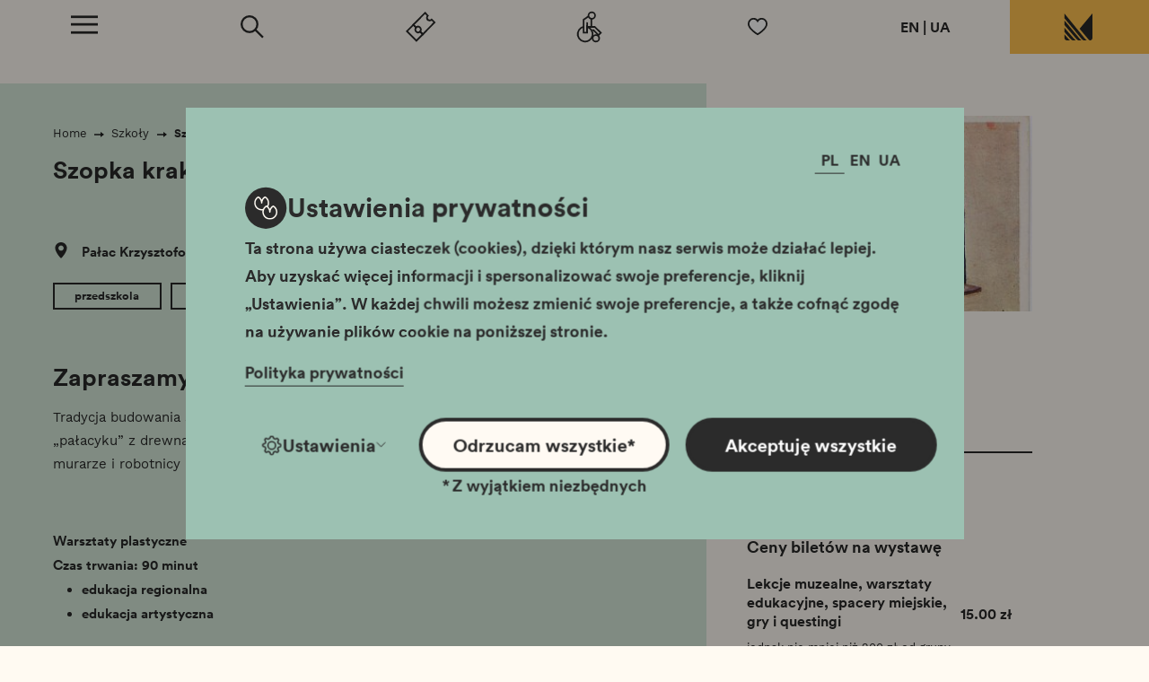

--- FILE ---
content_type: text/html; charset=UTF-8
request_url: https://muzeumkrakowa.pl/lekcje/szopka-krakowska
body_size: 32338
content:
<!DOCTYPE html>
<html lang="pl"><head><meta charset="utf-8"><title>Szopka krakowska - Muzeum Krakowa</title><meta name="title" content=""><meta name="description" content=""><meta name="keywords" content=""><link href="/assets_front/img/favicon.ico" rel="icon" type="image/x-icon" /><meta name="viewport" content="width=device-width, user-scalable=no, initial-scale=1.0, maximum-scale=1.0, minimum-scale=1.0"><link href="/assets_front/css/bundle.css?v=2.11" rel="stylesheet" media="all" id="main_styles-css"><!-- Global site tag (gtag.js) - Google Analytics --><script type="text/plain" data-category="cookie-4" async src="https://www.googletagmanager.com/gtag/js?id=UA-3726587-9"></script><script type="text/plain" data-category="cookie-4">
  window.dataLayer = window.dataLayer || [];
  function gtag(){dataLayer.push(arguments);}
  gtag('js', new Date());

  gtag('config', 'UA-3726587-9');
</script></head><body class="js-body pl"  data-page="article" ><button type="button" class="btn-skip btn-skip--base" data-skiptocontent="skipTo-ContentClass">
				Przejdź do treści
			</button><header class="header js-header fixed fixed-enable"><a href="/" class="header__logo"><svg
            class="icon icon--logo"
            width="98"
            height="43"
            viewBox="0 0 98 43"
            fill="none"
            xmlns="http://www.w3.org/2000/svg"
    ><title>Przejdź do strony głównej Muzeum Krakowa</title><path fill-rule="evenodd" clip-rule="evenodd" d="M36.0418 38.0406L36.0503 38.0345C38.0084 40.4905 39.2385 41.5396 40.1639 41.5433C40.2785 41.5445 40.4151 41.5396 40.4614 41.5346C42.4133 41.2973 43.7776 39.68 43.7776 37.604V0L24.0327 23.639C28.5864 29.0947 32.383 33.6414 34.4239 36.0864C35.5273 37.406 35.9053 37.8598 36.0418 38.0406Z"
              class="icon__fill" /><path fill-rule="evenodd" clip-rule="evenodd" d="M4.97652 26.9146L0.777832 22.0698V28.6423L8.92852 37.7969C9.06059 37.9454 9.12911 38.0231 9.12911 38.0231C11.2534 40.5204 12.7721 41.3005 13.5222 41.5433H18.3289C17.4193 40.9588 16.3068 40.016 15.021 38.5028L15.0222 38.5016C14.8279 38.2812 13.5845 36.847 4.97652 26.9146Z"
              class="icon__fill" /><path fyill-rule="evenodd" clip-rule="evenodd" d="M31.9588 38.4373C31.8923 38.3554 23.4702 28.0197 15.3241 18.0236L0.777344 0.17334V7.55463C12.4227 21.534 24.8343 36.4066 25.9818 37.7812L26.0714 37.8899C26.0726 37.8911 26.0738 37.8911 26.0738 37.8923C28.1364 40.4827 29.6143 41.2916 30.3429 41.5433H35.1059C34.2417 40.9385 33.1826 39.9732 31.9588 38.4373Z"
                  class="icon__fill" /><path fill-rule="evenodd" clip-rule="evenodd" d="M5.28419 37.4003L0.777344 32.1831V37.618C0.777344 39.7827 2.58008 41.5428 4.79527 41.5428H9.53906C8.62516 40.9526 7.5044 40.0017 6.21064 38.4725C6.15172 38.4059 5.96242 38.1857 5.28419 37.4003Z"
                  class="icon__fill" /><path fill-rule="evenodd" clip-rule="evenodd" d="M23.7737 38.4C23.6446 38.2452 10.9904 23.0888 0.77832 10.856V17.9266C9.16487 27.7148 16.365 36.1077 17.683 37.6444C17.8306 37.8174 17.9088 37.9076 17.9088 37.9076C20.0197 40.4863 21.5337 41.293 22.2808 41.5441H27.0685C26.1638 40.9396 25.0556 39.9647 23.7737 38.4Z"
                  class="icon__fill" /><path fill-rule="evenodd" clip-rule="evenodd" d="M59.7372 35.264L59.7434 35.2725C57.2873 37.2305 56.2383 38.4607 56.2346 39.3861C56.2333 39.5007 56.2383 39.6372 56.2432 39.6836C56.4805 41.6355 58.0978 42.9998 60.1738 42.9998L97.7778 42.9998L74.1388 23.2549C68.6832 27.8086 64.1364 31.6052 61.6914 33.6461C60.3718 34.7495 59.918 35.1274 59.7372 35.264Z"
              class="icon__fill icon__fill--sm" /><path fill-rule="evenodd" clip-rule="evenodd" d="M70.8632 4.19869L75.708 0L69.1355 0L59.981 8.15069C59.8325 8.28276 59.7547 8.35128 59.7547 8.35128C57.2575 10.4755 56.4773 11.9943 56.2345 12.7443V17.551C56.8191 16.6415 57.7618 15.5289 59.275 14.2432L59.2762 14.2444C59.4966 14.05 60.9308 12.8066 70.8632 4.19869Z"
              class="icon__fill icon__fill--sm" /><path fill-rule="evenodd" clip-rule="evenodd" d="M59.3405 31.181C59.4224 31.1144 69.7582 22.6924 79.7543 14.5463L97.6045 -0.000488281L90.2232 -0.000488281C76.2438 11.6449 61.3713 24.0565 59.9967 25.204L59.8879 25.2936C59.8867 25.2948 59.8867 25.296 59.8855 25.296C57.2951 27.3585 56.4863 28.8364 56.2346 29.5651V34.3281C56.8394 33.4639 57.8046 32.4047 59.3405 31.181Z"
                  class="icon__fill icon__fill--sm" /><path fill-rule="evenodd" clip-rule="evenodd" d="M60.3776 4.50636L65.5947 -0.000488281L60.1598 -0.000488281C57.9951 -0.000488281 56.235 1.80225 56.235 4.01744V8.76123C56.8253 7.84732 57.7761 6.72657 59.3053 5.43281C59.372 5.37388 59.5921 5.18458 60.3776 4.50636Z"
                  class="icon__fill icon__fill--sm" /><path fill-rule="evenodd" clip-rule="evenodd" d="M59.3779 22.9959C59.5326 22.8668 74.689 10.2125 86.9219 0.000488281L79.8512 0.000488281C70.063 8.38704 61.6702 15.5872 60.1334 16.9051C59.9604 17.0528 59.8702 17.131 59.8702 17.131C57.2915 19.2419 56.4848 20.7559 56.2337 21.503V26.2907C56.8382 25.386 57.8131 24.2778 59.3779 22.9959Z"
                  class="icon__fill icon__fill--sm" /></svg></a><div class="header__panel "><button
                type="button"
                class="header__panel__item header__panel__item--menu js-menu-trigger focusto-menu"
                data-trigger="js-main-menu js-menu-trigger js-body-back js-body"
                data-tippy-content="Rozwiń menu"
                data-backfocusinit="1"
                aria-expanded="false"
        ><span>
                Menu
            </span><i><svg
            class="icon icon--menu"
            width="33"
            height="23"
            viewBox="0 0 33 23"
            fill="none"
            xmlns="http://www.w3.org/2000/svg"
    ><path d="M0 11.1154H33" class="icon__stroke icon__stroke--1" stroke-width="3"/><path d="M0 21.1154H33" class="icon__stroke icon__stroke--2" stroke-width="3"/><path d="M0 1.88462H33" class="icon__stroke icon__stroke--3" stroke-width="3"/></svg></i></button><div class="header__menu header-menu js-main-menu"><div class="header-menu__icons"><a
                            href="/wspieraj-nas"
                            data-tippy-content="Muzeum dostępne"
                            class="header-menu__icons__item header-menu__icons__item--availability"
                    ><svg
            class="icon icon--availability"
            width="32"
            height="38"
            viewBox="0 0 32 38"
            fill="none"
            xmlns="http://www.w3.org/2000/svg"
    ><title>Muzeum dostępne</title><path fill-rule="evenodd" clip-rule="evenodd" d="M23.0957 5C23.0957 7.20876 21.2781 9 19.0367 9C16.7954 9 14.9778 7.20876 14.9778 5C14.9778 2.78995 16.7954 1 19.0367 1C21.2781 1 23.0957 2.78995 23.0957 5Z"
              class="icon__stroke" stroke-width="2"/><path fill-rule="evenodd" clip-rule="evenodd" d="M28.1694 33C28.1694 35.2101 26.3518 37 24.1105 37C21.8678 37 20.0515 35.2101 20.0515 33C20.0515 30.7912 21.8678 29 24.1105 29C26.3518 29 28.1694 30.7912 28.1694 33Z"
              class="icon__stroke" stroke-width="2"/><path d="M13.125 19.0013C15.2316 19.5249 17.1602 20.7983 18.4752 22.7351C21.3073 26.9113 20.2197 32.5908 16.0472 35.4236C11.8735 38.2552 6.19425 37.1686 3.36223 32.995C0.531484 28.8201 1.61779 23.1393 5.79149 20.3065C6.70628 19.6863 7.69348 19.2529 8.7061 19"
              class="icon__stroke" stroke-width="2"/><path d="M14.9778 6L8.8894 10.1521V26H13.2248L13.3053 13.3454"
              class="icon__stroke" stroke-width="2"/><path d="M18.5296 8V18"
              class="icon__stroke" stroke-width="2"/><path d="M13.9631 19H22.7678L30.199 26.2415L27.312 29L21.1525 23.0562H19.4635"
              class="icon__stroke" stroke-width="2"/></svg></a><a
                            href="/wspieraj-nas"
                            data-tippy-content="Wesprzyj nas"
                            class="header-menu__icons__item header-menu__icons__item--support"
                    ><svg
            class="icon icon--share"
            width="24px" height="22px" viewBox="0 0 24 22" version="1.1" xmlns="http://www.w3.org/2000/svg"
    ><title>Wesprzyj nas</title><g stroke="none" stroke-width="1" fill="none" fill-rule="evenodd"><path d="M23,7.31294135 C23,13.6876117 12.0006237,20.000183 12.0006237,20.000183 C12.0006237,20.000183 1,13.5950966 1,7.31294135 C1,3.82651625 3.67936724,1.00037013 6.98367069,1.00037013 C9.00691728,0.983894834 10.8979418,2.0560561 12.0006237,3.84679353 C13.1095424,2.06619474 14.9955775,0.995300805 17.0163293,1.00037013 C20.3143959,1.01684542 22.9850315,3.8328529 23,7.31294135 Z"
                  stroke-width="2"
                  class="icon__fill icon__fill--white icon__stroke"
            ></path></g></svg></a><div class="header-menu__icons__item header-menu__icons__item--language" data-tippy-content="Zmień język" ><a href="/en" > 
                                EN
                            </a>
                                                                                                                                                                                                                                                    &nbsp;|&nbsp;
                                                        <a href="/ua" > 
                                UA
                            </a></div></div><nav class="main-menu-block"><ul class="main-menu"><li class="main-menu__item"><a href="/aktualnosci">Aktualności</a></li><li class="main-menu__item"><a href="/zwiedzanie">Zwiedzanie</a><button
                                        type="button"
                                        class="main-menu__trigger"
                                        data-trigger="js-submenu-9"
                                        data-skipto="focusto-submenu-9"
                                ><svg
            class="icon icon--plus"
            width="10" height="10" viewBox="0 0 10 10" fill="none" xmlns="http://www.w3.org/2000/svg"
    ><title>otwórz submenu</title><path d="M6.13035 10V6.08H10V3.9H6.13035V0H3.84929V3.9H0V6.08H3.84929V10H6.13035Z"
              class="icon__fill" /></svg></button><div class="submenu-block js-submenu-9"><button
                                            class="submenu-block__title focusto-submenu-9"
                                            type="button"
                                            data-trigger="js-submenu-9"
                                    ><span>
                                            Zwiedzanie
                                        </span><i><svg
            class="icon icon--arrow"
            width="37"
            height="21"
            viewBox="0 0 37 21"
            fill="none"
            xmlns="http://www.w3.org/2000/svg"
    ><title>wróć do menu</title><path fill-rule="evenodd" clip-rule="evenodd" d="M23.7798 0V7.98091H0V13.1084H23.7798V21L37 10.5219L23.7798 0Z"
              class="icon__fill"/></svg></i></button><ul class="submenu"><li class="submenu__item"><a href="/godziny-otwarcia-i-ceny-biletow">Godziny otwarcia i ceny biletów</a></li><li class="submenu__item"><a href="/znizki-i-wstep-wolny">Zniżki i wstęp wolny</a></li><li class="submenu__item"><a href="/zasady-zwiedzania-w-dni-nieodplatnego-wstepu">Zasady zwiedzania w dni nieodpłatnego wstępu</a></li><li class="submenu__item"><a href="/trasy-muzealne">Trasy muzealne</a></li></ul><div tabindex="0" data-focusto="focusto-submenu-9"></div></div></li><li class="main-menu__item"><a href="/edukacja">Edukacja</a><button
                                        type="button"
                                        class="main-menu__trigger"
                                        data-trigger="js-submenu-19"
                                        data-skipto="focusto-submenu-19"
                                ><svg
            class="icon icon--plus"
            width="10" height="10" viewBox="0 0 10 10" fill="none" xmlns="http://www.w3.org/2000/svg"
    ><title>otwórz submenu</title><path d="M6.13035 10V6.08H10V3.9H6.13035V0H3.84929V3.9H0V6.08H3.84929V10H6.13035Z"
              class="icon__fill" /></svg></button><div class="submenu-block js-submenu-19"><button
                                            class="submenu-block__title focusto-submenu-19"
                                            type="button"
                                            data-trigger="js-submenu-19"
                                    ><span>
                                            Edukacja
                                        </span><i><svg
            class="icon icon--arrow"
            width="37"
            height="21"
            viewBox="0 0 37 21"
            fill="none"
            xmlns="http://www.w3.org/2000/svg"
    ><title>wróć do menu</title><path fill-rule="evenodd" clip-rule="evenodd" d="M23.7798 0V7.98091H0V13.1084H23.7798V21L37 10.5219L23.7798 0Z"
              class="icon__fill"/></svg></i></button><ul class="submenu"><li class="submenu__item"><a href="/muzeum-na-wynos">Muzeum na wynos</a></li><li class="submenu__item"><a href="/lekcje">Wyszukiwarka zajęć</a></li><li class="submenu__item"><a href="/przedszkola-i-szkoly">Przedszkola i szkoły</a></li><li class="submenu__item"><a href="/mlodziez">Młodzież</a></li><li class="submenu__item"><a href="/dorosli-i-seniorzy">Dorośli i seniorzy</a></li><li class="submenu__item"><a href="/rodzice-z-dziecmi">Rodzice z dziećmi</a></li><li class="submenu__item"><a href="/przewodnicy">Przewodnicy</a></li><li class="submenu__item"><a href="/nauczyciele">Nauczyciele</a></li></ul><div tabindex="0" data-focusto="focusto-submenu-19"></div></div></li><li class="main-menu__item"><a href="/wystawy">Wystawy</a></li><li class="main-menu__item"><a href="/wydarzenia">Wydarzenia</a><button
                                        type="button"
                                        class="main-menu__trigger"
                                        data-trigger="js-submenu-96"
                                        data-skipto="focusto-submenu-96"
                                ><svg
            class="icon icon--plus"
            width="10" height="10" viewBox="0 0 10 10" fill="none" xmlns="http://www.w3.org/2000/svg"
    ><title>otwórz submenu</title><path d="M6.13035 10V6.08H10V3.9H6.13035V0H3.84929V3.9H0V6.08H3.84929V10H6.13035Z"
              class="icon__fill" /></svg></button><div class="submenu-block js-submenu-96"><button
                                            class="submenu-block__title focusto-submenu-96"
                                            type="button"
                                            data-trigger="js-submenu-96"
                                    ><span>
                                            Wydarzenia
                                        </span><i><svg
            class="icon icon--arrow"
            width="37"
            height="21"
            viewBox="0 0 37 21"
            fill="none"
            xmlns="http://www.w3.org/2000/svg"
    ><title>wróć do menu</title><path fill-rule="evenodd" clip-rule="evenodd" d="M23.7798 0V7.98091H0V13.1084H23.7798V21L37 10.5219L23.7798 0Z"
              class="icon__fill"/></svg></i></button><ul class="submenu"><li class="submenu__item"><a href="/kalendarium">Kalendarium</a></li><li class="submenu__item"><a href="/cykle">Cykle</a></li></ul><div tabindex="0" data-focusto="focusto-submenu-96"></div></div></li><li class="main-menu__item"><a href="/oddzialy">Oddziały</a></li><li class="main-menu__item"><a href="/centrum-dzialan-spolecznosciowych-jestem-krakow">Centrum Działań Społecznościowych „Jestem Kraków”</a><button
                                        type="button"
                                        class="main-menu__trigger"
                                        data-trigger="js-submenu-424"
                                        data-skipto="focusto-submenu-424"
                                ><svg
            class="icon icon--plus"
            width="10" height="10" viewBox="0 0 10 10" fill="none" xmlns="http://www.w3.org/2000/svg"
    ><title>otwórz submenu</title><path d="M6.13035 10V6.08H10V3.9H6.13035V0H3.84929V3.9H0V6.08H3.84929V10H6.13035Z"
              class="icon__fill" /></svg></button><div class="submenu-block js-submenu-424"><button
                                            class="submenu-block__title focusto-submenu-424"
                                            type="button"
                                            data-trigger="js-submenu-424"
                                    ><span>
                                            Centrum Działań Społecznościowych „Jestem Kraków”
                                        </span><i><svg
            class="icon icon--arrow"
            width="37"
            height="21"
            viewBox="0 0 37 21"
            fill="none"
            xmlns="http://www.w3.org/2000/svg"
    ><title>wróć do menu</title><path fill-rule="evenodd" clip-rule="evenodd" d="M23.7798 0V7.98091H0V13.1084H23.7798V21L37 10.5219L23.7798 0Z"
              class="icon__fill"/></svg></i></button><ul class="submenu"><li class="submenu__item"><a href="/spotka-sala-spotkan-krakowian">SPOTKA Sala Spotkań Krakowian</a></li><li class="submenu__item"><a href="/dna-krakowa-cykl-spotkan-sieciujacych">DNA Krakowa - cykl spotkań sieciujących</a></li><li class="submenu__item"><a href="/wolontariat-w-muzeum-krakowa">Wolontariat w Muzeum Krakowa</a></li></ul><div tabindex="0" data-focusto="focusto-submenu-424"></div></div></li><li class="main-menu__item"><a href="/nasze-wydawnictwo">Wydawnictwo</a></li><li class="main-menu__item"><a href="/o-muzeum">O muzeum</a><button
                                        type="button"
                                        class="main-menu__trigger"
                                        data-trigger="js-submenu-22"
                                        data-skipto="focusto-submenu-22"
                                ><svg
            class="icon icon--plus"
            width="10" height="10" viewBox="0 0 10 10" fill="none" xmlns="http://www.w3.org/2000/svg"
    ><title>otwórz submenu</title><path d="M6.13035 10V6.08H10V3.9H6.13035V0H3.84929V3.9H0V6.08H3.84929V10H6.13035Z"
              class="icon__fill" /></svg></button><div class="submenu-block js-submenu-22"><button
                                            class="submenu-block__title focusto-submenu-22"
                                            type="button"
                                            data-trigger="js-submenu-22"
                                    ><span>
                                            O muzeum
                                        </span><i><svg
            class="icon icon--arrow"
            width="37"
            height="21"
            viewBox="0 0 37 21"
            fill="none"
            xmlns="http://www.w3.org/2000/svg"
    ><title>wróć do menu</title><path fill-rule="evenodd" clip-rule="evenodd" d="M23.7798 0V7.98091H0V13.1084H23.7798V21L37 10.5219L23.7798 0Z"
              class="icon__fill"/></svg></i></button><ul class="submenu"><li class="submenu__item"><a href="/historia">Historia</a></li><li class="submenu__item"><a href="/misja-i-strategia">Misja i strategia</a></li><li class="submenu__item"><a href="/standardy-ochrony-maloletnich">Standardy Ochrony Małoletnich</a></li><li class="submenu__item"><a href="/procedura-zgloszen-wewnetrznych-w-muzeum-krakowa">Procedura zgłoszeń wewnętrznych w Muzeum Krakowa</a></li><li class="submenu__item"><a href="/biblioteka">Biblioteka</a></li><li class="submenu__item"><a href="/zbiory">Zbiory</a></li><li class="submenu__item"><a href="/niematerialne-dziedzictwo">Niematerialne dziedzictwo</a></li><li class="submenu__item"><a href="/projekty">Projekty</a></li><li class="submenu__item"><a href="/praca">Praca</a></li><li class="submenu__item"><a href="/wspolpraca-miedzynarodowa">Współpraca międzynarodowa</a></li><li class="submenu__item"><a href="/klauzule-informacyjne">Klauzule informacyjne</a></li><li class="submenu__item"><a href="/zamowienia-publiczne">Zamówienia publiczne</a></li><li class="submenu__item"><a href="/muzeum-online">Muzeum online</a></li></ul><div tabindex="0" data-focusto="focusto-submenu-22"></div></div></li><li class="main-menu__item"><a href="/muzeum-dostepne-1">Muzeum dostępne</a><button
                                        type="button"
                                        class="main-menu__trigger"
                                        data-trigger="js-submenu-214"
                                        data-skipto="focusto-submenu-214"
                                ><svg
            class="icon icon--plus"
            width="10" height="10" viewBox="0 0 10 10" fill="none" xmlns="http://www.w3.org/2000/svg"
    ><title>otwórz submenu</title><path d="M6.13035 10V6.08H10V3.9H6.13035V0H3.84929V3.9H0V6.08H3.84929V10H6.13035Z"
              class="icon__fill" /></svg></button><div class="submenu-block js-submenu-214"><button
                                            class="submenu-block__title focusto-submenu-214"
                                            type="button"
                                            data-trigger="js-submenu-214"
                                    ><span>
                                            Muzeum dostępne
                                        </span><i><svg
            class="icon icon--arrow"
            width="37"
            height="21"
            viewBox="0 0 37 21"
            fill="none"
            xmlns="http://www.w3.org/2000/svg"
    ><title>wróć do menu</title><path fill-rule="evenodd" clip-rule="evenodd" d="M23.7798 0V7.98091H0V13.1084H23.7798V21L37 10.5219L23.7798 0Z"
              class="icon__fill"/></svg></i></button><ul class="submenu"><li class="submenu__item"><a href="/wystawy-dostepne">Wystawy dostępne</a></li></ul><div tabindex="0" data-focusto="focusto-submenu-214"></div></div></li><li class="main-menu__item"><a href="/krzysztofory-zeszyty-naukowe">Krzysztofory.  Zeszyty Naukowe</a></li><li class="main-menu__item"><a href="/wynajem-1">Wynajem i sprzedaż</a><button
                                        type="button"
                                        class="main-menu__trigger"
                                        data-trigger="js-submenu-310"
                                        data-skipto="focusto-submenu-310"
                                ><svg
            class="icon icon--plus"
            width="10" height="10" viewBox="0 0 10 10" fill="none" xmlns="http://www.w3.org/2000/svg"
    ><title>otwórz submenu</title><path d="M6.13035 10V6.08H10V3.9H6.13035V0H3.84929V3.9H0V6.08H3.84929V10H6.13035Z"
              class="icon__fill" /></svg></button><div class="submenu-block js-submenu-310"><button
                                            class="submenu-block__title focusto-submenu-310"
                                            type="button"
                                            data-trigger="js-submenu-310"
                                    ><span>
                                            Wynajem i sprzedaż
                                        </span><i><svg
            class="icon icon--arrow"
            width="37"
            height="21"
            viewBox="0 0 37 21"
            fill="none"
            xmlns="http://www.w3.org/2000/svg"
    ><title>wróć do menu</title><path fill-rule="evenodd" clip-rule="evenodd" d="M23.7798 0V7.98091H0V13.1084H23.7798V21L37 10.5219L23.7798 0Z"
              class="icon__fill"/></svg></i></button><ul class="submenu"><li class="submenu__item"><a href="/sprzedaz-skladnikow-majatku">Sprzedaż składników majątku</a></li><li class="submenu__item"><a href="/wynajem-dlugoterminowy-nieruchomosci">Wynajem długoterminowy nieruchomości</a></li><li class="submenu__item"><a href="/wynajem-krotkoterminowy-nieruchomosci">Wynajem krótkoterminowy nieruchomości</a></li><li class="submenu__item"><a href="/wynajem-powierzchni-zewnetrznych">Wynajem powierzchni zewnętrznych</a></li><li class="submenu__item"><a href="/noclegi">Noclegi</a></li></ul><div tabindex="0" data-focusto="focusto-submenu-310"></div></div></li><li class="main-menu__item"><a href="/dofinansowane-projekty">Dofinansowane projekty</a><button
                                        type="button"
                                        class="main-menu__trigger"
                                        data-trigger="js-submenu-209"
                                        data-skipto="focusto-submenu-209"
                                ><svg
            class="icon icon--plus"
            width="10" height="10" viewBox="0 0 10 10" fill="none" xmlns="http://www.w3.org/2000/svg"
    ><title>otwórz submenu</title><path d="M6.13035 10V6.08H10V3.9H6.13035V0H3.84929V3.9H0V6.08H3.84929V10H6.13035Z"
              class="icon__fill" /></svg></button><div class="submenu-block js-submenu-209"><button
                                            class="submenu-block__title focusto-submenu-209"
                                            type="button"
                                            data-trigger="js-submenu-209"
                                    ><span>
                                            Dofinansowane projekty
                                        </span><i><svg
            class="icon icon--arrow"
            width="37"
            height="21"
            viewBox="0 0 37 21"
            fill="none"
            xmlns="http://www.w3.org/2000/svg"
    ><title>wróć do menu</title><path fill-rule="evenodd" clip-rule="evenodd" d="M23.7798 0V7.98091H0V13.1084H23.7798V21L37 10.5219L23.7798 0Z"
              class="icon__fill"/></svg></i></button><ul class="submenu"><li class="submenu__item"><a href="/krakowianie-na-galary">Krakowianie na galary!</a></li><li class="submenu__item"><a href="/wystawa-czasowa-miasto-zwierzat-w-muzeum-krakowa">Wystawa czasowa &quot;Miasto zwierząt&quot; w Muzeum Krakowa</a></li><li class="submenu__item"><a href="/szlifiernia-diamentow-szopkarskich">Szlifiernia diamentów szopkarskich</a></li><li class="submenu__item"><a href="/pochod-lajkonika-2025-krakowskim-wzorem">Pochód Lajkonika 2025 - krakowskim wzorem</a></li><li class="submenu__item"><a href="/cyfrowa-brama-do-dziedzictwa-krakowa-projekt-digitalizacji-i-udostepnienia-fotografii-architektury-krakowa-z-zasobow-muzeum-krakowa">Cyfrowa brama do dziedzictwa Krakowa. Projekt digitalizacji i udostępnienia fotografii architektury Krakowa z zasobów Muzeum Krakowa</a></li><li class="submenu__item"><a href="/inkluzywna-rydlowka-udostepnienie-wartosciowej-oferty-kulturalnej-muzeum-krakowa">Inkluzywna Rydlówka - udostępnienie wartościowej oferty kulturalnej Muzeum Krakowa</a></li></ul><div tabindex="0" data-focusto="focusto-submenu-209"></div></div></li><li class="main-menu__item"><a href="/zamowienia-publiczne-ktorych-wartosc-jest-nizsza-niz-kwota-170-000-zlotych">Zamówienia publiczne, których wartość jest niższa niż kwota 170 000 złotych</a></li><li class="main-menu__item"><a href="/sklep">Sklep</a></li><li class="main-menu__item"><a href="/wspieraj-nas">Wspieraj nas</a><button
                                        type="button"
                                        class="main-menu__trigger"
                                        data-trigger="js-submenu-101"
                                        data-skipto="focusto-submenu-101"
                                ><svg
            class="icon icon--plus"
            width="10" height="10" viewBox="0 0 10 10" fill="none" xmlns="http://www.w3.org/2000/svg"
    ><title>otwórz submenu</title><path d="M6.13035 10V6.08H10V3.9H6.13035V0H3.84929V3.9H0V6.08H3.84929V10H6.13035Z"
              class="icon__fill" /></svg></button><div class="submenu-block js-submenu-101"><button
                                            class="submenu-block__title focusto-submenu-101"
                                            type="button"
                                            data-trigger="js-submenu-101"
                                    ><span>
                                            Wspieraj nas
                                        </span><i><svg
            class="icon icon--arrow"
            width="37"
            height="21"
            viewBox="0 0 37 21"
            fill="none"
            xmlns="http://www.w3.org/2000/svg"
    ><title>wróć do menu</title><path fill-rule="evenodd" clip-rule="evenodd" d="M23.7798 0V7.98091H0V13.1084H23.7798V21L37 10.5219L23.7798 0Z"
              class="icon__fill"/></svg></i></button><ul class="submenu"><li class="submenu__item"><a href="/wesprzyj-nas">Wesprzyj nas</a></li><li class="submenu__item"><a href="/zostan-sponsorem">Zostań sponsorem</a></li><li class="submenu__item"><a href="/zostan-partnerem">Zostań partnerem</a></li><li class="submenu__item"><a href="/klub-mhk">Klub eMHaKa</a></li></ul><div tabindex="0" data-focusto="focusto-submenu-101"></div></div></li><li class="main-menu__item"><a href="/kontakt">Kontakt</a></li></ul></nav><div class="header-menu__icons header-menu__icons--foot"><a href="https://www.instagram.com/muzeumkrakowa/" class="header-menu__icons__item header-menu__icons__item--availability"><svg
            class="icon icon--instagram"
            width="21"
            height="21"
            viewBox="0 0 21 21"
            fill="none"
            xmlns="http://www.w3.org/2000/svg"
    ><title>Muzeum Krakowa na Instagamie</title><path fill-rule="evenodd" clip-rule="evenodd" d="M12.606 0.176C11.917 0.176 11.182 0.186 10.398 0.186C6.14799 0.186 2.11399 -0.191 0.572987 3.765C0.0919868 5.002 0.0269868 6.519 0.0239868 8.5V8.814C0.0249868 9.36 0.0289868 9.94 0.0289868 10.559C0.0289868 13.225 -0.0570132 15.731 0.572987 17.352C2.11099 21.311 6.17999 20.931 10.399 20.931C14.467 20.931 18.664 21.355 20.224 17.352C20.862 15.702 20.769 13.611 20.769 10.559C20.769 10.009 20.774 9.485 20.776 8.986V8.014C20.758 5.354 20.547 3.445 19.027 1.927C17.443 0.344 15.415 0.178 12.662 0.176H12.606ZM14.692 4.809C14.692 4.122 15.25 3.565 15.937 3.565C16.623 3.565 17.181 4.122 17.181 4.809C17.181 5.496 16.623 6.053 15.937 6.053C15.25 6.053 14.692 5.496 14.692 4.809ZM5.07499 10.559C5.07499 7.617 7.45899 5.232 10.4 5.232C13.342 5.232 15.725 7.617 15.725 10.559C15.725 13.501 13.342 15.885 10.4 15.885C7.45899 15.885 5.07499 13.501 5.07499 10.559Z"
                  class="icon__fill"/><path fill-rule="evenodd" clip-rule="evenodd" d="M-2.08899 23.058H22.889V-1.937H-2.08899V23.058Z"
                  class="icon__fill icon__fill--trans"/><path fill-rule="evenodd" clip-rule="evenodd" d="M10.4 14.018C14.977 14.018 14.971 7.103 10.4 7.103C5.82402 7.103 5.83102 14.018 10.4 14.018Z"
                  class="icon__fill"/><path fill-rule="evenodd" clip-rule="evenodd" d="M4.85699 16.132H15.944V4.99H4.85699V16.132Z"
                  class="icon__fill icon__fill--trans"/></svg></a><a href="https://www.facebook.com/muzeumkrakowa" class="header-menu__icons__item header-menu__icons__item--support"><svg
            class="icon icon--facebook"
            width="20"
            height="20"
            viewBox="0 0 20 20"
            fill="none"
            xmlns="http://www.w3.org/2000/svg"
    ><title>Muzeum Krakowa na Facebooku</title><path fill-rule="evenodd" clip-rule="evenodd" d="M3.66798 0.051C2.13098 0.051 0.880981 1.3 0.880981 2.837V16.284C0.880981 17.821 2.13098 19.07 3.66798 19.07H9.27698V12.347H7.04798V9.003H9.27698V6.738C9.27698 4.893 10.777 3.394 12.62 3.394H16V6.738H12.62V9.003H16L15.443 12.347H12.62V19.07H17.116C18.652 19.07 19.901 17.821 19.901 16.284V2.837C19.901 1.3 18.652 0.051 17.116 0.051H3.66798Z"
                  class="icon__fill"/></svg></a><a
                            class="header-menu__icons__item header-menu__icons__item--language"
                            href="https://twitter.com/muzeumkrakowa"
                    ><svg
            class="icon icon--twitter"
            width="27" height="22" viewBox="0 0 27 22" fill="none" xmlns="http://www.w3.org/2000/svg"
    ><title>Profil Muzeum Krakowa na Twitterze</title><path fill-rule="evenodd" clip-rule="evenodd" d="M13.278 5.787C13.278 6.208 13.314 6.611 13.403 6.995C8.932 6.78 4.976 4.671 2.318 1.457C1.855 2.25 1.582 3.157 1.582 4.133C1.582 5.967 2.542 7.592 3.971 8.533C3.107 8.517 2.259 8.27 1.541 7.881V7.939C1.541 10.512 3.406 12.649 5.85 13.141C5.413 13.259 4.935 13.316 4.44 13.316C4.096 13.316 3.749 13.296 3.422 13.225C4.118 15.322 6.096 16.864 8.447 16.913C6.617 18.323 4.294 19.171 1.779 19.171C1.338 19.171 0.915004 19.152 0.492004 19.099C2.875 20.611 5.697 21.475 8.742 21.475C18.637 21.475 24.046 13.404 24.046 6.409C24.046 6.174 24.038 5.949 24.026 5.725C25.094 4.978 25.99 4.047 26.722 2.975C25.746 3.397 24.707 3.676 23.623 3.812C24.738 3.157 25.589 2.127 25.989 0.885004C24.95 1.495 23.802 1.926 22.579 2.167C21.592 1.132 20.186 0.492004 18.652 0.492004C15.674 0.492004 13.278 2.871 13.278 5.787Z"
                  class="icon__fill" /></svg></a><a
                            class="header-menu__icons__item header-menu__icons__item--language"
                            href="http://ignacykrieger.pl/"
                    ><svg
            class="icon icon--blog"
            width="26"
            height="26"
            viewBox="0 0 26 26"
            fill="none"
            xmlns="http://www.w3.org/2000/svg"
    ><title>Blog Muzeum Krakowa</title><path fill-rule="evenodd" clip-rule="evenodd" d="M8.52301 0.91803C4.31501 0.91803 0.877014 4.35203 0.877014 8.54403V17.437C0.877014 21.622 4.31501 25.049 8.52301 25.049H17.311C21.519 25.049 24.934 21.622 24.959 17.437L25.007 11.279C25.007 11.279 25.007 10.517 24.392 10.253C23.882 10.037 21.696 10.278 21.09 9.73103C20.662 9.33503 20.635 8.62003 20.467 7.66703C20.187 6.06903 20.071 5.70803 19.779 5.07803C18.719 2.83703 16.18 0.91803 13.873 0.91803H8.52301ZM7.15401 8.60203C7.15401 7.80303 7.81101 7.15103 8.61901 7.15103H12.859C13.668 7.15103 14.324 7.80403 14.324 8.60203C14.324 9.40103 13.668 10.06 12.859 10.06H8.61901C7.81101 10.06 7.15401 9.39903 7.15401 8.60203ZM7.15401 17.326C7.15401 16.527 7.81101 15.874 8.61901 15.874H17.239C18.04 15.874 18.696 16.527 18.696 17.326C18.696 18.116 18.04 18.777 17.239 18.777H8.61901C7.81101 18.777 7.15401 18.116 7.15401 17.326Z"
                  class="icon__fill"/></svg></a><a
                            class="header-menu__icons__item header-menu__icons__item--language"
                            href="https://www.youtube.com/user/Muzeofan"
                    ><svg
            class="icon icon--youtube"
            width="31" height="22" viewBox="0 0 31 22" fill="none" xmlns="http://www.w3.org/2000/svg"
    ><title>Profil Muzeum Krakowa w Youtube</title><path fill-rule="evenodd" clip-rule="evenodd" d="M4.83901 0.665004C3.01801 0.770004 2.12101 1.039 1.28801 2.513C0.439007 3.984 0.00100708 6.517 0.00100708 10.978V10.983V10.99V10.993C0.00100708 15.434 0.439007 17.986 1.28801 19.441C2.12101 20.915 3.01601 21.181 4.83701 21.305C6.65901 21.412 11.242 21.475 15.218 21.475C19.187 21.475 23.768 21.412 25.591 21.307C27.415 21.184 28.311 20.917 29.136 19.444C29.993 17.988 30.427 15.436 30.427 10.995V10.985V10.98C30.427 6.517 29.993 3.984 29.134 2.513C28.309 1.041 27.414 0.770004 25.589 0.667004C23.768 0.543004 19.187 0.492004 15.218 0.492004C11.242 0.492004 6.65901 0.543004 4.83901 0.665004ZM11.017 5.212L20.46 10.983L11.017 16.754V5.212Z"
                  class="icon__fill" /></svg></a></div><div tabindex="0" data-focusto="focusto-menu"></div></div><button
                type="button"
                data-tippy-content="Szukaj na stronie"
                class="header__panel__item header__panel__item--search js-search"
                data-trigger="js-searchForm js-search"
                aria-expanded="false"
        ><svg
            class="icon icon--search"
            width="28"
            height="28"
            viewBox="0 0 28 28"
            fill="none"
            xmlns="http://www.w3.org/2000/svg"
    ><title>wyszukiwarka</title><path fill-rule="evenodd" clip-rule="evenodd" d="M20.2082 10.7292C20.2082 15.9642 15.9642 20.2082 10.7292 20.2082C5.49424 20.2082 1.25024 15.9642 1.25024 10.7292C1.25024 5.4942 5.49424 1.2502 10.7292 1.2502C15.9642 1.2502 20.2082 5.4942 20.2082 10.7292Z"
              class="icon__stroke" stroke-width="2.5"/><path d="M17.5842 17.2643L26.8232 26.5033"
              class="icon__stroke" stroke-width="2.5"/></svg></button><div class="header__form js-searchForm"><form action="/szukaj" class="search-form"><label for="headersearch" class="visuallyhidden">
                    wpisz czego szukasz
                </label><input type="text" id="headersearch" name="search_phrase" class="search-form__input" /><button class="btn btn--black" type="submit">
                    Szukaj
                </button></form><button
                    type="button"
                    class="header__form__close js-close-form"
                    data-trigger="js-searchForm js-search"
            ><svg
            class="icon icon--close"
            width="27"
            height="27"
            viewBox="0 0 27 27"
            fill="none"
            xmlns="http://www.w3.org/2000/svg"
    ><title>zamknij wyszukiwarkę</title><path d="M25 2L2 25"
              class="icon__stroke" stroke-width="3"/><path d="M2 2L25 25"
              class="icon__stroke" stroke-width="3"/></svg></button></div><a
                href="https://bilety.mhk.pl/?lang=pl"
                target="_blank"
                data-tippy-content="Bilety"
                class="header__panel__item header__panel__item--ticket"><svg
            class="icon icon--ticket"
            width="28"
            height="27"
            viewBox="0 0 28 27"
            fill="none"
            xmlns="http://www.w3.org/2000/svg"
    ><title>Bilety online</title><path fill-rule="evenodd" clip-rule="evenodd" d="M13.5876 17.5858C12.5966 18.5708 10.9876 18.5708 9.99557 17.5858C9.00457 16.5998 9.00457 15.0018 9.99557 14.0148L7.53757 11.5718L1.76257 17.3138L10.2706 25.7708L16.0456 20.0288L13.5876 17.5858Z"
              class="icon__stroke" stroke-width="1.495"/><path fill-rule="evenodd" clip-rule="evenodd" d="M24.0368 6.98922C23.5868 7.46922 22.9508 7.77522 22.2408 7.77522C20.8798 7.77522 19.7768 6.67222 19.7768 5.31122C19.7768 4.60622 20.0768 3.97322 20.5518 3.52522L18.0508 1.05322L7.52075 11.5972L9.97775 14.0412C10.9708 13.0552 12.5788 13.0552 13.5708 14.0412C14.5618 15.0272 14.5618 16.6252 13.5708 17.6122L16.0278 20.0542L26.5578 9.51022L24.0368 6.98922Z"
              class="icon__stroke" stroke-width="1.495"/></svg></a><a
                href="/muzeum-dostepne-1"
                data-tippy-content="Muzeum dostępne"
                class="header__panel__item header__panel__item--availability"><svg
            class="icon icon--availability"
            width="32"
            height="38"
            viewBox="0 0 32 38"
            fill="none"
            xmlns="http://www.w3.org/2000/svg"
    ><title>Muzeum dostępne</title><path fill-rule="evenodd" clip-rule="evenodd" d="M23.0957 5C23.0957 7.20876 21.2781 9 19.0367 9C16.7954 9 14.9778 7.20876 14.9778 5C14.9778 2.78995 16.7954 1 19.0367 1C21.2781 1 23.0957 2.78995 23.0957 5Z"
              class="icon__stroke" stroke-width="2"/><path fill-rule="evenodd" clip-rule="evenodd" d="M28.1694 33C28.1694 35.2101 26.3518 37 24.1105 37C21.8678 37 20.0515 35.2101 20.0515 33C20.0515 30.7912 21.8678 29 24.1105 29C26.3518 29 28.1694 30.7912 28.1694 33Z"
              class="icon__stroke" stroke-width="2"/><path d="M13.125 19.0013C15.2316 19.5249 17.1602 20.7983 18.4752 22.7351C21.3073 26.9113 20.2197 32.5908 16.0472 35.4236C11.8735 38.2552 6.19425 37.1686 3.36223 32.995C0.531484 28.8201 1.61779 23.1393 5.79149 20.3065C6.70628 19.6863 7.69348 19.2529 8.7061 19"
              class="icon__stroke" stroke-width="2"/><path d="M14.9778 6L8.8894 10.1521V26H13.2248L13.3053 13.3454"
              class="icon__stroke" stroke-width="2"/><path d="M18.5296 8V18"
              class="icon__stroke" stroke-width="2"/><path d="M13.9631 19H22.7678L30.199 26.2415L27.312 29L21.1525 23.0562H19.4635"
              class="icon__stroke" stroke-width="2"/></svg></a><a
                href="/wspieraj-nas"
                data-tippy-content="Wesprzyj nas"
                class="header__panel__item header__panel__item--support"
            ><svg
            class="icon icon--share"
            width="24px" height="22px" viewBox="0 0 24 22" version="1.1" xmlns="http://www.w3.org/2000/svg"
    ><title>Wesprzyj nas</title><g stroke="none" stroke-width="1" fill="none" fill-rule="evenodd"><path d="M23,7.31294135 C23,13.6876117 12.0006237,20.000183 12.0006237,20.000183 C12.0006237,20.000183 1,13.5950966 1,7.31294135 C1,3.82651625 3.67936724,1.00037013 6.98367069,1.00037013 C9.00691728,0.983894834 10.8979418,2.0560561 12.0006237,3.84679353 C13.1095424,2.06619474 14.9955775,0.995300805 17.0163293,1.00037013 C20.3143959,1.01684542 22.9850315,3.8328529 23,7.31294135 Z"
                  stroke-width="2"
                  class="icon__fill icon__fill--white icon__stroke"
            ></path></g></svg></a><div class="header__panel__item--language header__panel__item" data-tippy-content="Zmień język" ><a href="/en" >
                        EN
                    </a>
                                                                                                                                                                            &nbsp;|&nbsp;
                                        <a href="/ua" >
                        UA
                    </a></div></div></header><main class="body-wrap js-body-wrap"><div class="cookies js-cookies" data-url="/ajax/cookies-accepted" data-lastupdate="2024-07-03T12:42:29+02:00" ><div class="cookies__lang-changer"><span class="active">PL</span><a href="/en" aria-label="Zmień język">EN</a><a href="/ua" aria-label="Zmień język">UA</a></div><div class="cookies__title"><svg width="47" height="47" viewBox="0 0 47 47" fill="none" xmlns="http://www.w3.org/2000/svg"><circle cx="23.125" cy="23.75" r="23.125" fill="#2B2B2B"/><g clip-path="url(#clip0_91_3003)"><path fill-rule="evenodd" clip-rule="evenodd" d="M18.52 24.9546C14.728 24.9546 11.642 21.8916 11.642 18.1276C11.642 15.8376 12.814 13.6826 14.727 12.4016C16.609 13.6666 17.761 15.8206 17.761 18.1276C17.761 18.5466 18.101 18.8866 18.52 18.8866C18.939 18.8866 19.278 18.5466 19.278 18.1276C19.278 15.8206 20.43 13.6666 22.312 12.4026C24.194 13.6686 25.346 15.8226 25.346 18.1276C25.346 19.2256 25.085 20.2926 24.588 21.2556C24.464 21.1746 24.338 21.0956 24.209 21.0206C23.974 20.8856 23.684 20.8856 23.449 21.0206C21.97 21.8796 20.756 23.1866 20.028 24.7856C19.535 24.8966 19.03 24.9546 18.52 24.9546ZM27.622 35.1236C23.858 35.1236 20.795 32.0386 20.795 28.2466C20.795 25.9466 21.913 23.8486 23.83 22.5696C25.723 23.8316 26.863 25.9156 26.863 28.2466C26.863 28.6656 27.203 29.0046 27.622 29.0046C28.041 29.0046 28.38 28.6656 28.38 28.2466C28.38 25.9326 29.505 23.8416 31.414 22.5706C33.328 23.8486 34.499 25.9846 34.499 28.2466C34.499 32.0386 31.414 35.1236 27.622 35.1236ZM14.346 10.8516C11.743 12.3616 10.125 15.1496 10.125 18.1276C10.125 22.7276 13.891 26.4716 18.52 26.4716C18.842 26.4716 19.163 26.4516 19.482 26.4146C19.348 27.0136 19.278 27.6266 19.278 28.2466C19.278 32.8746 23.021 36.6406 27.622 36.6406C32.232 36.6406 36.016 32.8566 36.016 28.2466C36.016 25.3006 34.399 22.5316 31.794 21.0206C31.56 20.8856 31.269 20.8846 31.034 21.0206C29.535 21.8896 28.34 23.1896 27.622 24.7616C27.179 23.7926 26.56 22.9336 25.797 22.2086C26.497 20.9666 26.863 19.5686 26.863 18.1276C26.863 15.1326 25.265 12.3446 22.693 10.8516C22.458 10.7166 22.167 10.7166 21.932 10.8516C20.411 11.7326 19.231 13.0666 18.52 14.6316C17.809 13.0666 16.628 11.7326 15.107 10.8516C14.872 10.7156 14.582 10.7166 14.346 10.8516Z" fill="#FEFAF2"/></g><defs><clipPath id="clip0_91_3003"><rect width="26" height="26" fill="white" transform="translate(10.125 10.75)"/></clipPath></defs></svg>
    Ustawienia prywatności</div><div class="cookies__text">Ta strona używa ciasteczek (cookies), dzięki którym nasz serwis może działać lepiej. Aby uzyskać więcej informacji i spersonalizować swoje preferencje, kliknij „Ustawienia”. W każdej chwili możesz zmienić swoje preferencje, a także cofnąć zgodę na używanie plików cookie na poniższej stronie.</div><a class="cookies__privacy-policy" href="/polityka-prywatnosci">Polityka prywatności</a><div class="cookies__buttons"><button type="button" aria-label="Ustawienia" class="cookies__button cookies__button--settings" data-expandedcookies="js-settings" data-modalfullwidth="true"><svg width="24" height="25" viewBox="0 0 24 25" fill="none" xmlns="http://www.w3.org/2000/svg"><path d="M10.3106 3.50746L10.1116 4.3038C10.0407 4.58701 9.84973 4.82514 9.58862 4.95569L8.40166 5.54917C8.14617 5.67691 7.84826 5.6893 7.58305 5.58322L6.11223 4.99489C5.74082 4.84633 5.3166 4.9334 5.03374 5.21626L4.55209 5.69791C4.22762 6.02238 4.16562 6.52604 4.40171 6.91951L5.21757 8.27928C5.39348 8.57246 5.40741 8.93519 5.2545 9.24099L4.71872 10.3126C4.58072 10.5886 4.32301 10.7854 4.02041 10.8459L2.80388 11.0892C2.33646 11.1827 2 11.5931 2 12.0698V12.9302C2 13.4069 2.33646 13.8173 2.80388 13.9108L3.96882 14.1438C4.30019 14.21 4.57568 14.4392 4.70118 14.753L5.29128 16.2282C5.42089 16.5522 5.3722 16.9204 5.1628 17.1996L4.52038 18.0562C4.22179 18.4543 4.26138 19.0114 4.61327 19.3633L5.38673 20.1367C5.73862 20.4886 6.29572 20.5282 6.69384 20.2296L7.50557 19.6208C7.80859 19.3936 8.214 19.357 8.55279 19.5264L9.56255 20.0313C9.83856 20.1693 10.0354 20.427 10.0959 20.7296L10.3392 21.9461C10.4327 22.4135 10.8431 22.75 11.3198 22.75H12.6802C13.1569 22.75 13.5673 22.4135 13.6608 21.9461L13.9041 20.7296C13.9646 20.427 14.1614 20.1693 14.4374 20.0313L15.4472 19.5264C15.786 19.357 16.1914 19.3936 16.4944 19.6208L17.3062 20.2296C17.7043 20.5282 18.2614 20.4886 18.6133 20.1367L19.3867 19.3633C19.7386 19.0114 19.7782 18.4543 19.4796 18.0562L18.8708 17.2444C18.6436 16.9414 18.607 16.536 18.7764 16.1972L19.2813 15.1874C19.4193 14.9114 19.677 14.7146 19.9796 14.6541L21.1961 14.4108C21.6635 14.3173 22 13.9069 22 13.4302V12.0698C22 11.5931 21.6635 11.1827 21.1961 11.0892L19.9796 10.8459C19.677 10.7854 19.4193 10.5886 19.2813 10.3126L18.7764 9.30279C18.607 8.964 18.6436 8.55859 18.8708 8.25557L19.4796 7.44384C19.7782 7.04572 19.7386 6.48862 19.3867 6.13673L18.5097 5.25965C18.2053 4.95529 17.7403 4.87984 17.3553 5.07233L16.4472 5.52639C16.1657 5.66716 15.8343 5.66716 15.5528 5.52639L14.4114 4.95569C14.1503 4.82514 13.9593 4.58701 13.8884 4.3038L13.6894 3.50746C13.5781 3.0623 13.1781 2.75 12.7192 2.75H11.2808C10.8219 2.75 10.4219 3.0623 10.3106 3.50746Z" stroke="#2B2B2B" stroke-width="1.5"/><circle cx="12" cy="12.75" r="4.25" stroke="#2B2B2B" stroke-width="1.5"/></svg>
    Ustawienia        <svg width="11" height="6" viewBox="0 0 11 6" fill="none" xmlns="http://www.w3.org/2000/svg"><path d="M1 0.375L5.75 5.125L10.5 0.375" stroke="#2B2B2B"/></svg></button><button type="button" aria-label="Odrzucam wszystkie" class="cookies__button cookies__button--white js-cookies-panel-reject-all">Odrzucam wszystkie<sup>*</sup></button><button type="button" aria-label="Akceptuję wszystkie" class="cookies__button cookies__button--black js-cookies-panel-accept-all">Akceptuję wszystkie</button><span class="cookies__button__desc"><sup>*</sup>Z wyjątkiem niezbędnych</span></div><div class="cookies__list js-settings"><ul><li class="cookie-group js-cookie-group"
                        data-group="1"
                        data-required="1"
                        data-title="Niezbędne"
                        data-idname=""
                        data-shortlead=""
                    ><h3 class="visuallyhidden">
                            Niezbędne (3)
                        </h3><div class="cookie-group__header"><div class="cookie-group__input"><input checked disabled="disabled"                                       type="checkbox"
                                       class="visuallyhidden"
                                       value="1"
                                       id="cookie-input-1"
                                       data-title="Niezbędne"
                                       data-shortLead=""
                                ><label for="cookie-input-1" class="checkbox-switcher"><span class="checkbox-switcher__switch"></span><span class="checkbox-switcher__text">
                                    Niezbędne (3)
                                </span></label></div><button type="button" class="cookie-group__button"
                                    data-expandedcookies="js-cookie-group-1"
                            ><span>Pokaż więcej</span><span>Pokaż mniej</span><svg width="11" height="6" viewBox="0 0 11 6" fill="none" xmlns="http://www.w3.org/2000/svg"><path d="M1 0.375L5.75 5.125L10.5 0.375" stroke="#2B2B2B"/></svg></button></div><div class="cookie-group__body js-cookie-group-1"
                             id="cookie-group-1"
                        ><div class="cookie-group__info"></div><div class="cookie-group__list"><ul><li class="cookie-item cookie-item--header"><div>Nazwa</div><div>Dostawca</div><div>Cel</div><div>Data ważności</div><div>Rodzaj</div></li><li
                                            class="cookie-item js-cookie-item"
                                            data-id="20"
                                            data-group="1"
                                            data-cookie="PHPSESSID"
                                            data-provider="Muzeum Krakowa"
                                            data-shortlead="Plik PHPSESSID jest plikiem natywnym PHP i pozwala witrynom na zapamiętywanie danych dotyczących stanu sesji. W Witrynie jest wykorzystywany do ustanawiania sesji użytkownika i przekazywania danych na temat stanu przy użyciu tymczasowych plików cookie znanych powszechnie pod nazwą sesyjnych plików cookie. Ponieważ plik cookie PHPSESSID nie ma określonego terminu ważności, znika w momencie zamknięcia przeglądarki."
                                            data-date="Zamknięcie przeglądarki"
                                            data-kind="Techniczny plik cookie"
                                        ><div><strong>
                                                    Nazwa
                                                </strong>
                                                PHPSESSID
                                            </div><div><strong>
                                                    Dostawca
                                                </strong>
                                                Muzeum Krakowa
                                            </div><div><strong>
                                                    Cel
                                                </strong>
                                                Plik PHPSESSID jest plikiem natywnym PHP i pozwala witrynom na zapamiętywanie danych dotyczących stanu sesji. W Witrynie jest wykorzystywany do ustanawiania sesji użytkownika i przekazywania danych na temat stanu przy użyciu tymczasowych plików cookie znanych powszechnie pod nazwą sesyjnych plików cookie. Ponieważ plik cookie PHPSESSID nie ma określonego terminu ważności, znika w momencie zamknięcia przeglądarki.
                                            </div><div><strong>
                                                    Data ważności
                                                </strong>
                                                Zamknięcie przeglądarki
                                            </div><div><strong>
                                                    Rodzaj
                                                </strong>
                                                Techniczny plik cookie
                                            </div></li><li
                                            class="cookie-item js-cookie-item"
                                            data-id="5"
                                            data-group="1"
                                            data-cookie="cookieConsent"
                                            data-provider="Muzeum Krakowa"
                                            data-shortlead="Przechowuje stan zgody użytkownika na pliki cookie dla bieżącej
domeny"
                                            data-date="1 rok"
                                            data-kind="HTTP"
                                        ><div><strong>
                                                    Nazwa
                                                </strong>
                                                cookieConsent
                                            </div><div><strong>
                                                    Dostawca
                                                </strong>
                                                Muzeum Krakowa
                                            </div><div><strong>
                                                    Cel
                                                </strong>
                                                Przechowuje stan zgody użytkownika na pliki cookie dla bieżącej
domeny
                                            </div><div><strong>
                                                    Data ważności
                                                </strong>
                                                1 rok
                                            </div><div><strong>
                                                    Rodzaj
                                                </strong>
                                                HTTP
                                            </div></li><li
                                            class="cookie-item js-cookie-item"
                                            data-id="24"
                                            data-group="1"
                                            data-cookie="device_view"
                                            data-provider="Muzeum Krakowa"
                                            data-shortlead="Głównym celem jest identyfikacja urządzenia, oraz optymalizacja wyświetlania treści w zależności od rodzaju urządzenia."
                                            data-date="1 miesiąc"
                                            data-kind="HTTP"
                                        ><div><strong>
                                                    Nazwa
                                                </strong>
                                                device_view
                                            </div><div><strong>
                                                    Dostawca
                                                </strong>
                                                Muzeum Krakowa
                                            </div><div><strong>
                                                    Cel
                                                </strong>
                                                Głównym celem jest identyfikacja urządzenia, oraz optymalizacja wyświetlania treści w zależności od rodzaju urządzenia.
                                            </div><div><strong>
                                                    Data ważności
                                                </strong>
                                                1 miesiąc
                                            </div><div><strong>
                                                    Rodzaj
                                                </strong>
                                                HTTP
                                            </div></li></ul></div></div></li><li class="cookie-group js-cookie-group"
                        data-group="4"
                        data-required=""
                        data-title="Statystyka"
                        data-idname=""
                        data-shortlead=""
                    ><h3 class="visuallyhidden">
                            Statystyka (3)
                        </h3><div class="cookie-group__header"><div class="cookie-group__input"><input                                        type="checkbox"
                                       class="visuallyhidden"
                                       value="4"
                                       id="cookie-input-4"
                                       data-title="Statystyka"
                                       data-shortLead=""
                                ><label for="cookie-input-4" class="checkbox-switcher"><span class="checkbox-switcher__switch"></span><span class="checkbox-switcher__text">
                                    Statystyka (3)
                                </span></label></div><button type="button" class="cookie-group__button"
                                    data-expandedcookies="js-cookie-group-4"
                            ><span>Pokaż więcej</span><span>Pokaż mniej</span><svg width="11" height="6" viewBox="0 0 11 6" fill="none" xmlns="http://www.w3.org/2000/svg"><path d="M1 0.375L5.75 5.125L10.5 0.375" stroke="#2B2B2B"/></svg></button></div><div class="cookie-group__body js-cookie-group-4"
                             id="cookie-group-4"
                        ><div class="cookie-group__info"></div><div class="cookie-group__list"><ul><li class="cookie-item cookie-item--header"><div>Nazwa</div><div>Dostawca</div><div>Cel</div><div>Data ważności</div><div>Rodzaj</div></li><li
                                            class="cookie-item js-cookie-item"
                                            data-id="7"
                                            data-group="4"
                                            data-cookie="_ga"
                                            data-provider="Muzeum Krakowa"
                                            data-shortlead="Rejestruje unikalny identyfikator, który jest używany do generowania
danych statystycznych na temat sposobu, w jaki odwiedzający
korzysta z witryny."
                                            data-date="2 lata"
                                            data-kind="HTTP"
                                        ><div><strong>
                                                    Nazwa
                                                </strong>
                                                _ga
                                            </div><div><strong>
                                                    Dostawca
                                                </strong>
                                                Muzeum Krakowa
                                            </div><div><strong>
                                                    Cel
                                                </strong>
                                                Rejestruje unikalny identyfikator, który jest używany do generowania
danych statystycznych na temat sposobu, w jaki odwiedzający
korzysta z witryny.
                                            </div><div><strong>
                                                    Data ważności
                                                </strong>
                                                2 lata
                                            </div><div><strong>
                                                    Rodzaj
                                                </strong>
                                                HTTP
                                            </div></li><li
                                            class="cookie-item js-cookie-item"
                                            data-id="22"
                                            data-group="4"
                                            data-cookie="_gid"
                                            data-provider="Muzeum Krakowa"
                                            data-shortlead="Służy do przechowywania informacji o tym, w jaki sposób odwiedzający korzystają ze strony internetowej i pomaga w tworzeniu raportu analitycznego na temat tego, jak działa witryna."
                                            data-date="1 dzień"
                                            data-kind="HTTP"
                                        ><div><strong>
                                                    Nazwa
                                                </strong>
                                                _gid
                                            </div><div><strong>
                                                    Dostawca
                                                </strong>
                                                Muzeum Krakowa
                                            </div><div><strong>
                                                    Cel
                                                </strong>
                                                Służy do przechowywania informacji o tym, w jaki sposób odwiedzający korzystają ze strony internetowej i pomaga w tworzeniu raportu analitycznego na temat tego, jak działa witryna.
                                            </div><div><strong>
                                                    Data ważności
                                                </strong>
                                                1 dzień
                                            </div><div><strong>
                                                    Rodzaj
                                                </strong>
                                                HTTP
                                            </div></li><li
                                            class="cookie-item js-cookie-item"
                                            data-id="23"
                                            data-group="4"
                                            data-cookie="_gat_gtag_???"
                                            data-provider="Muzeum Krakowa"
                                            data-shortlead="Globalny tag witryny jest wykorzystywany nie tylko przez Google Ads, ale także przez inne usługi Google, np. Google Analytics."
                                            data-date="1 min"
                                            data-kind="HTTP"
                                        ><div><strong>
                                                    Nazwa
                                                </strong>
                                                _gat_gtag_???
                                            </div><div><strong>
                                                    Dostawca
                                                </strong>
                                                Muzeum Krakowa
                                            </div><div><strong>
                                                    Cel
                                                </strong>
                                                Globalny tag witryny jest wykorzystywany nie tylko przez Google Ads, ale także przez inne usługi Google, np. Google Analytics.
                                            </div><div><strong>
                                                    Data ważności
                                                </strong>
                                                1 min
                                            </div><div><strong>
                                                    Rodzaj
                                                </strong>
                                                HTTP
                                            </div></li></ul></div></div></li></ul><button type="button" class="cookies__button cookies__button--white cookies__list__btn js-cookies-panel-accept-selected">
                Akceptuję wybrane
            </button></div></div><div class="
        page-wrap
        page-wrap--without-padding
                "><div class="page-wrap__content"><article class="
            page-content
            page-content--more-padding
            "><div class="page-content__two-column "><div class="page-content__two-column__left page-content--background-green-light"><header
                                    class="
                                    page-content__header page-content__header--no-right-bread
                                    
                                    
                                    "><nav class="breadcrumbs" aria-label="Breadcrumb"><ul class="breadcrumbs__list"><li class="breadcrumbs__list__item"><a href="/">Home</a></li><li class="breadcrumbs__list__item"><a href="/lekcje" aria-current="page">
                        Szkoły
                    </a></li><li class="breadcrumbs__list__item"><a href="/lekcje/szopka-krakowska" aria-current="page">
                        Szopka krakowska
                    </a></li></ul></nav><h1 class="h1 h1--one-line" data-loadedtres="1"><span class="title-line"><span>
                                        Szopka krakowska
                                    </span></span></h1><div class="page-content__loc"><svg
            class="icon icon--marker"
            width="18"
            height="25"
            viewBox="0 0 18 25"
            fill="none"
            xmlns="http://www.w3.org/2000/svg"
    ><path fill-rule="evenodd" clip-rule="evenodd" d="M9 13C6.79044 13 5 11.2096 5 9C5 6.79044 6.79044 5 9 5C11.2096 5 13 6.79044 13 9C13 11.2096 11.2096 13 9 13ZM9 0C4.02939 0 0 3.9046 0 8.72033C0 16.0447 9 25 9 25C9 25 18 16.0447 18 8.72033C18 3.9046 13.9706 0 9 0Z"
        class="icon__fill"/></svg><a 
						href="/oddzialy/palac-krzysztofory"
						class="page-content__loc-branch"	
					>
									
							Pałac Krzysztofory
											</a></div><div class="page-content__filters"><a href="/lekcje?group_przedszkola=on" class="label label--url-yellow page-content__filters__item">
				przedszkola
			</a><a href="/lekcje?group_klasy_I-III=on" class="label label--url-yellow page-content__filters__item">
				klasy I-III
			</a><a href="/lekcje?group_klasy_IV-VIII=on" class="label label--url-yellow page-content__filters__item">
				klasy IV-VIII
			</a><a href="/lekcje?location_Pałac_Krzysztofory=on" class="label label--url-yellow page-content__filters__item">
				Pałac Krzysztofory
			</a></div><div class="page-content__right page-content__right--sm"><div class="page-content__img"><img
                                                    src="/media/lesson/szopka-1_detail.JPG"
                                                    alt="Grafika - kolorowy obraz przedstawiający mężczyznę niosącego szopkę."
                                            /></div><div class="page-content__right__title">
    Najważniejsze informacje:
</div><div class="table-info"><div class="table-info__row"><div class="table-info__row__title">
                typ zajęć:
            </div><div class="table-info__row__info">
                                    			
                        stacjonarne
                                                </div></div><div class="table-info__row"><div class="table-info__row__title">
                czas trwania:
            </div><div class="table-info__row__info">
                90 minut
            </div></div></div><div class="prices"><div class="prices__title">
            Ceny biletów na wystawę
        </div><div class="prices__item"><span>
						Lekcje muzealne, warsztaty edukacyjne, spacery miejskie, gry i questingi
						<span>jednak nie mniej niż 200 zł od grupy</span></span><span>15.00 zł</span></div><div class="prices__item"><span>
						Zajęcia edukacyjne w oddziale Rynek Podziemny
						<span>jednak nie mniej niż 200 zł od grupy</span></span><span>22.00 zł</span></div><div class="prices__item"><span>
						Wycieczki objazdowe realizowane w Muzeum Nowej Huty
						<span>jednak nie mniej niż 200 zł od grupy*
*cena nie zawiera kosztów transportu, który Zamawiający organizuje we własnym zakresie</span></span><span>15.00 zł</span></div><div class="prices__info">
            Bezpłatny wstęp przysługuje jednemu opiekunowi na 10 uczestników.
        </div></div><div class="right-info"><div class="right-info__title">
                Rezerwacje i terminy
            </div><div class="right-info__text">
                Rezerwacje na zajęcia edukacyjne przyjmowane są najpóźniej na dwa tygodnie przed planowanym terminem wizyty w muzeum, w zależności od dostępności wolnych terminów.<br />Zamówienia należy składać telefonicznie lub mailowo w oddziale organizującym zajęcia. Numery telefonów oraz adresy mailowe znajdują się w zakładce „Oddziały”.
            </div></div></div><div class="page-content__header__lead user-text"><h2 class="page-content__section__title">
                                                Zapraszamy na nasze muzealne zajęcia!
                                            </h2><p class="page-content__section__text">
                                                Tradycja budowania szopki krakowskiej – inspirowanego miejską architekturą „pałacyku” z drewna i staniolu – wywodzi się z przedmieść Krakowa. Tamtejsi murarze i robotnicy budowlani tworzyli szopki bożonarodzeniowe...
                                            </p></div></header><section class="page-content__section user-text"><div class="page-content__section__text"><strong>Warsztaty plastyczne</strong><br /><strong>Czas trwania: 90 minut</strong><br /><ul class="wysiwyg-list"><li><strong>edukacja regionalna</strong></li><li><strong>edukacja artystyczna</strong><br /><br /></li></ul><strong>Uwaga:</strong> zajęcia przeprowadzane są w okresie Świąt Bożego Narodzenia (Dom Zwierzyniecki) i w czasie otwarcia Pokonkursowej Wystawy Szopek Krakowskich (Pałac Krzysztofory).<br /><br />Tradycja budowania szopki krakowskiej – inspirowanego miejską architekturą „pałacyku” z drewna i staniolu – wywodzi się z przedmieść Krakowa. Tamtejsi murarze i robotnicy budowlani tworzyli szopki bożonarodzeniowe, z którymi odwiedzali później mieszczańskie domy, odgrywając jasełka. Tak oto narodziła się charakterystyczna odmiana tych konstrukcji określana mianem szopki krakowskiej. Podczas warsztatów dzieci zapoznają się z historią oraz kolejnymi etapami budowy szopki krakowskiej, a także charakterystycznymi metodami i technikami ich powstawania. W drugiej części zajęć uczestnicy zaprojektują własną szopkę, twórczo przetwarzając zdobytą uprzednio wiedzę i wykorzystując, w zależności od wieku, różne techniki i metody pracy twórczej.
	</div></section><section class="page-content__section user-text"><h2 class="page-content__section__title">
		Słowa kluczowe
	</h2><div class="page-content__section__text">
		tradycja, szopka krakowska, staniol, konkurs szopek
	</div></section></div><div class="page-content__two-column__right"><div class="page-content__two-column__sticky-box"><div class="page-content__right"><div class="page-content__img"><img
                                                    src="/media/lesson/szopka-1_detail.JPG"
                                                    alt="Grafika - kolorowy obraz przedstawiający mężczyznę niosącego szopkę."
                                            /></div><div class="page-content__right__title">
    Najważniejsze informacje:
</div><div class="table-info"><div class="table-info__row"><div class="table-info__row__title">
                typ zajęć:
            </div><div class="table-info__row__info">
                                    			
                        stacjonarne
                                                </div></div><div class="table-info__row"><div class="table-info__row__title">
                czas trwania:
            </div><div class="table-info__row__info">
                90 minut
            </div></div></div><div class="prices"><div class="prices__title">
            Ceny biletów na wystawę
        </div><div class="prices__item"><span>
						Lekcje muzealne, warsztaty edukacyjne, spacery miejskie, gry i questingi
						<span>jednak nie mniej niż 200 zł od grupy</span></span><span>15.00 zł</span></div><div class="prices__item"><span>
						Zajęcia edukacyjne w oddziale Rynek Podziemny
						<span>jednak nie mniej niż 200 zł od grupy</span></span><span>22.00 zł</span></div><div class="prices__item"><span>
						Wycieczki objazdowe realizowane w Muzeum Nowej Huty
						<span>jednak nie mniej niż 200 zł od grupy*
*cena nie zawiera kosztów transportu, który Zamawiający organizuje we własnym zakresie</span></span><span>15.00 zł</span></div><div class="prices__info">
            Bezpłatny wstęp przysługuje jednemu opiekunowi na 10 uczestników.
        </div></div><div class="right-info"><div class="right-info__title">
                Rezerwacje i terminy
            </div><div class="right-info__text">
                Rezerwacje na zajęcia edukacyjne przyjmowane są najpóźniej na dwa tygodnie przed planowanym terminem wizyty w muzeum, w zależności od dostępności wolnych terminów.<br />Zamówienia należy składać telefonicznie lub mailowo w oddziale organizującym zajęcia. Numery telefonów oraz adresy mailowe znajdują się w zakładce „Oddziały”.
            </div></div></div></div></div></div><section class="page-content__section"><h2 class="page-content__section__title">
            Powiązane oddziały
        </h2><div class="page-content__section__branch"><div class="contact-list contact-list--related"><div class="contact-list__item contact"><div class="contact__title">
                                Pałac Krzysztofory
                            </div><div class="contact__detail contact__detail--related"><div class="contact__detail__img"><img src="/assets_front/img/content/departments/palac-krzysztofory.svg" ></div><div class="contact__detail__column"><div class="info-text info-text--black"><div class="info-text__title info-text__title--no-border"><div class="info-text__title__h3 info-text__title__h3--hr">
                                                    Godziny otwarcia
                                                </div></div><div class="info-text__row"><strong>Wystawa stała: wtorek - niedziela</strong><strong>10:00  - 18:00</strong></div><div class="info-text__hr"></div><div class="info-text__row"><strong>Wystawa Szopek: poniedziałek - niedziela</strong><strong>9:00 - 18:00</strong></div><div class="info-text__hr"></div><div class="info-text__info-bottom"><svg
            class="icon"
            width="32" height="32" viewBox="0 0 32 32" fill="none" xmlns="http://www.w3.org/2000/svg"><circle cx="16" cy="16" r="16" fill="#F66E44"/><path d="M14.8 21V19.2H16.84V21H14.8ZM14.8 18.3V10.2H16.84V18.3H14.8Z" fill="#1E1E1E"/></svg><span class="info-text__info-bottom__text-with-icon">
                                                            Ostatnie wejście dla zwiedzających indywidualnych o godz. 17.00, dla grup zorganizowanych o godz. 16:45.
                                                        </span></div><div class="info-text__info-bottom"><svg
            class="icon"
            width="32" height="32" viewBox="0 0 32 32" fill="none" xmlns="http://www.w3.org/2000/svg"><circle cx="16" cy="16" r="16" fill="#F66E44"/><path d="M14.8 21V19.2H16.84V21H14.8ZM14.8 18.3V10.2H16.84V18.3H14.8Z" fill="#1E1E1E"/></svg><span class="info-text__info-bottom__text-with-icon">
                                                            4 kwietnia Wielka Sobota oddział czynny w godz. 10:00 - 14:00
                                                        </span></div><div class="info-text__info-bottom"><svg
            class="icon"
            width="32" height="32" viewBox="0 0 32 32" fill="none" xmlns="http://www.w3.org/2000/svg"><circle cx="16" cy="16" r="16" fill="#F66E44"/><path d="M14.8 21V19.2H16.84V21H14.8ZM14.8 18.3V10.2H16.84V18.3H14.8Z" fill="#1E1E1E"/></svg><span class="info-text__info-bottom__text-with-icon">
                                                            6 kwietnia oddział czynny w godz. 10:00 - 18:00
                                                        </span></div></div></div><div class="contact__detail__column"><div class="contact__data"><div><div class="info-text__title__h3 info-text__title__h3--hr">
                                                Lokalizacja
                                            </div><div class="info-text__text"><span>
                                                     Rynek Główny 35, 31-011 Kraków
                                                </span><span>
                                                        tel..
                                                        <a href="tel:+(48) 12 619-23-35">+(48) 12 619-23-35</a></span><span>
                                                        e-mail:
                                                        <a href="mailto:krzysztofory@muzeumkrakowa.pl">krzysztofory@muzeumkrakowa.pl</a></span></div></div><div><a href="/oddzialy/palac-krzysztofory"
                                               class="contact__data__url btn-arrow"><span>
                                                    Przejdź do strony oddziału
                                                </span><svg
            class="icon icon--arrow"
            width="37"
            height="21"
            viewBox="0 0 37 21"
            fill="none"
            xmlns="http://www.w3.org/2000/svg"
    ><path fill-rule="evenodd" clip-rule="evenodd" d="M23.7798 0V7.98091H0V13.1084H23.7798V21L37 10.5219L23.7798 0Z"
              class="icon__fill"/></svg></a></div></div></div></div></div></div></div></section></article></div></div></main><footer class="footer"><h2 class="visuallyhidden">
        Stopka
    </h2><div class="footer__newsletter"><div class="footer__newsletter__title">
            Bądź na bieżąco!
        </div><button
                type="button"
                class="btn btn--yellow footer__newsletter__btn"
                data-trigger="js-newsletter js-body js-body-back"
                data-skipto="skipto-newsletter"
                data-zindexmore="1"
                data-backfocusinit="1"
        >
            Newsletter
            <span>
                Zapisz się
            </span></button></div><nav class="footer__links"><ul><li><a class="footer__links__item" href="/centrum-dzialan-spolecznosciowych-jestem-krakow">Centrum Działań Społecznościowych „Jestem Kraków”</a></li><li><a class="footer__links__item" href="/muzeum-dostepne-1">Muzeum dostępne</a></li><li><a class="footer__links__item" href="/dofinansowane-projekty">Dofinansowane projekty</a></li><li><a class="footer__links__item" href="/zamowienia-publiczne-ktorych-wartosc-jest-nizsza-niz-kwota-170-000-zlotych">Zamówienia publiczne, których wartość jest niższa niż kwota 170 000 złotych</a></li><li><a class="footer__links__item" href="/sklep">Sklep</a></li><li><a class="footer__links__item" href="/wspieraj-nas">Wspieraj nas</a></li><li><a class="footer__links__item" href="/kontakt">Kontakt</a></li><li><a class="footer__links__item" href="/deklaracja-dostepnosci">Deklaracja dostępności</a></li><li><a class="footer__links__item" href="/standardy-ochrony-maloletnich">Standardy Ochrony Małoletnich</a></li><li><a class="footer__links__item" href="/procedura-zgloszen-wewnetrznych-w-muzeum-krakowa">Procedura zgłoszeń wewnętrznych w Muzeum Krakowa</a></li><li><a class="footer__links__item" href="/praca">Praca</a></li><li><button
                    class="footer__links__item js-open-cookies"
                    type="button"
                >
                    Cookies
                </button></li></ul></nav><div class="footer__bip"><a href="https://www.bip.krakow.pl/?bip_id=27" target="_blank"><img
                    src="/assets_front/img/bip.svg"
                    alt="biuletyn informacji publicznej"
            ></a></div><div class="footer__social"><a href="https://www.instagram.com/muzeumkrakowa/" class="footer__social__item footer__social__item--availability"><svg
            class="icon icon--instagram"
            width="21"
            height="21"
            viewBox="0 0 21 21"
            fill="none"
            xmlns="http://www.w3.org/2000/svg"
    ><title>Muzeum Krakowa na Instagamie</title><path fill-rule="evenodd" clip-rule="evenodd" d="M12.606 0.176C11.917 0.176 11.182 0.186 10.398 0.186C6.14799 0.186 2.11399 -0.191 0.572987 3.765C0.0919868 5.002 0.0269868 6.519 0.0239868 8.5V8.814C0.0249868 9.36 0.0289868 9.94 0.0289868 10.559C0.0289868 13.225 -0.0570132 15.731 0.572987 17.352C2.11099 21.311 6.17999 20.931 10.399 20.931C14.467 20.931 18.664 21.355 20.224 17.352C20.862 15.702 20.769 13.611 20.769 10.559C20.769 10.009 20.774 9.485 20.776 8.986V8.014C20.758 5.354 20.547 3.445 19.027 1.927C17.443 0.344 15.415 0.178 12.662 0.176H12.606ZM14.692 4.809C14.692 4.122 15.25 3.565 15.937 3.565C16.623 3.565 17.181 4.122 17.181 4.809C17.181 5.496 16.623 6.053 15.937 6.053C15.25 6.053 14.692 5.496 14.692 4.809ZM5.07499 10.559C5.07499 7.617 7.45899 5.232 10.4 5.232C13.342 5.232 15.725 7.617 15.725 10.559C15.725 13.501 13.342 15.885 10.4 15.885C7.45899 15.885 5.07499 13.501 5.07499 10.559Z"
                  class="icon__fill"/><path fill-rule="evenodd" clip-rule="evenodd" d="M-2.08899 23.058H22.889V-1.937H-2.08899V23.058Z"
                  class="icon__fill icon__fill--trans"/><path fill-rule="evenodd" clip-rule="evenodd" d="M10.4 14.018C14.977 14.018 14.971 7.103 10.4 7.103C5.82402 7.103 5.83102 14.018 10.4 14.018Z"
                  class="icon__fill"/><path fill-rule="evenodd" clip-rule="evenodd" d="M4.85699 16.132H15.944V4.99H4.85699V16.132Z"
                  class="icon__fill icon__fill--trans"/></svg></a><a href="https://www.facebook.com/muzeumkrakowa" class="footer__social__item footer__social__item--support"><svg
            class="icon icon--facebook"
            width="20"
            height="20"
            viewBox="0 0 20 20"
            fill="none"
            xmlns="http://www.w3.org/2000/svg"
    ><title>Muzeum Krakowa na Facebooku</title><path fill-rule="evenodd" clip-rule="evenodd" d="M3.66798 0.051C2.13098 0.051 0.880981 1.3 0.880981 2.837V16.284C0.880981 17.821 2.13098 19.07 3.66798 19.07H9.27698V12.347H7.04798V9.003H9.27698V6.738C9.27698 4.893 10.777 3.394 12.62 3.394H16V6.738H12.62V9.003H16L15.443 12.347H12.62V19.07H17.116C18.652 19.07 19.901 17.821 19.901 16.284V2.837C19.901 1.3 18.652 0.051 17.116 0.051H3.66798Z"
                  class="icon__fill"/></svg></a><a
                    class="footer__social__item footer__social__item--language"
                    href="https://twitter.com/muzeumkrakowa"
            ><svg
            class="icon icon--twitter"
            width="27" height="22" viewBox="0 0 27 22" fill="none" xmlns="http://www.w3.org/2000/svg"
    ><title>Profil Muzeum Krakowa na Twitterze</title><path fill-rule="evenodd" clip-rule="evenodd" d="M13.278 5.787C13.278 6.208 13.314 6.611 13.403 6.995C8.932 6.78 4.976 4.671 2.318 1.457C1.855 2.25 1.582 3.157 1.582 4.133C1.582 5.967 2.542 7.592 3.971 8.533C3.107 8.517 2.259 8.27 1.541 7.881V7.939C1.541 10.512 3.406 12.649 5.85 13.141C5.413 13.259 4.935 13.316 4.44 13.316C4.096 13.316 3.749 13.296 3.422 13.225C4.118 15.322 6.096 16.864 8.447 16.913C6.617 18.323 4.294 19.171 1.779 19.171C1.338 19.171 0.915004 19.152 0.492004 19.099C2.875 20.611 5.697 21.475 8.742 21.475C18.637 21.475 24.046 13.404 24.046 6.409C24.046 6.174 24.038 5.949 24.026 5.725C25.094 4.978 25.99 4.047 26.722 2.975C25.746 3.397 24.707 3.676 23.623 3.812C24.738 3.157 25.589 2.127 25.989 0.885004C24.95 1.495 23.802 1.926 22.579 2.167C21.592 1.132 20.186 0.492004 18.652 0.492004C15.674 0.492004 13.278 2.871 13.278 5.787Z"
                  class="icon__fill" /></svg></a><a
                    class="footer__social__item footer__social__item--language"
                    href="http://ignacykrieger.pl/"
            ><svg
            class="icon icon--blog"
            width="26"
            height="26"
            viewBox="0 0 26 26"
            fill="none"
            xmlns="http://www.w3.org/2000/svg"
    ><title>Blog Muzeum Krakowa</title><path fill-rule="evenodd" clip-rule="evenodd" d="M8.52301 0.91803C4.31501 0.91803 0.877014 4.35203 0.877014 8.54403V17.437C0.877014 21.622 4.31501 25.049 8.52301 25.049H17.311C21.519 25.049 24.934 21.622 24.959 17.437L25.007 11.279C25.007 11.279 25.007 10.517 24.392 10.253C23.882 10.037 21.696 10.278 21.09 9.73103C20.662 9.33503 20.635 8.62003 20.467 7.66703C20.187 6.06903 20.071 5.70803 19.779 5.07803C18.719 2.83703 16.18 0.91803 13.873 0.91803H8.52301ZM7.15401 8.60203C7.15401 7.80303 7.81101 7.15103 8.61901 7.15103H12.859C13.668 7.15103 14.324 7.80403 14.324 8.60203C14.324 9.40103 13.668 10.06 12.859 10.06H8.61901C7.81101 10.06 7.15401 9.39903 7.15401 8.60203ZM7.15401 17.326C7.15401 16.527 7.81101 15.874 8.61901 15.874H17.239C18.04 15.874 18.696 16.527 18.696 17.326C18.696 18.116 18.04 18.777 17.239 18.777H8.61901C7.81101 18.777 7.15401 18.116 7.15401 17.326Z"
                  class="icon__fill"/></svg></a><a
                    class="footer__social__item footer__social__item--language"
                    href="https://www.youtube.com/user/Muzeofan"
            ><svg
            class="icon icon--youtube"
            width="31" height="22" viewBox="0 0 31 22" fill="none" xmlns="http://www.w3.org/2000/svg"
    ><title>Profil Muzeum Krakowa w Youtube</title><path fill-rule="evenodd" clip-rule="evenodd" d="M4.83901 0.665004C3.01801 0.770004 2.12101 1.039 1.28801 2.513C0.439007 3.984 0.00100708 6.517 0.00100708 10.978V10.983V10.99V10.993C0.00100708 15.434 0.439007 17.986 1.28801 19.441C2.12101 20.915 3.01601 21.181 4.83701 21.305C6.65901 21.412 11.242 21.475 15.218 21.475C19.187 21.475 23.768 21.412 25.591 21.307C27.415 21.184 28.311 20.917 29.136 19.444C29.993 17.988 30.427 15.436 30.427 10.995V10.985V10.98C30.427 6.517 29.993 3.984 29.134 2.513C28.309 1.041 27.414 0.770004 25.589 0.667004C23.768 0.543004 19.187 0.492004 15.218 0.492004C11.242 0.492004 6.65901 0.543004 4.83901 0.665004ZM11.017 5.212L20.46 10.983L11.017 16.754V5.212Z"
                  class="icon__fill" /></svg></a></div><div class="footer__info"><p class="footer__info__item footer__info__item--city"><svg
            class="icon icon--logo"
            width="98"
            height="43"
            viewBox="0 0 98 43"
            fill="none"
            xmlns="http://www.w3.org/2000/svg"
    ><path fill-rule="evenodd" clip-rule="evenodd" d="M36.0418 38.0406L36.0503 38.0345C38.0084 40.4905 39.2385 41.5396 40.1639 41.5433C40.2785 41.5445 40.4151 41.5396 40.4614 41.5346C42.4133 41.2973 43.7776 39.68 43.7776 37.604V0L24.0327 23.639C28.5864 29.0947 32.383 33.6414 34.4239 36.0864C35.5273 37.406 35.9053 37.8598 36.0418 38.0406Z"
              class="icon__fill" /><path fill-rule="evenodd" clip-rule="evenodd" d="M4.97652 26.9146L0.777832 22.0698V28.6423L8.92852 37.7969C9.06059 37.9454 9.12911 38.0231 9.12911 38.0231C11.2534 40.5204 12.7721 41.3005 13.5222 41.5433H18.3289C17.4193 40.9588 16.3068 40.016 15.021 38.5028L15.0222 38.5016C14.8279 38.2812 13.5845 36.847 4.97652 26.9146Z"
              class="icon__fill" /><path fyill-rule="evenodd" clip-rule="evenodd" d="M31.9588 38.4373C31.8923 38.3554 23.4702 28.0197 15.3241 18.0236L0.777344 0.17334V7.55463C12.4227 21.534 24.8343 36.4066 25.9818 37.7812L26.0714 37.8899C26.0726 37.8911 26.0738 37.8911 26.0738 37.8923C28.1364 40.4827 29.6143 41.2916 30.3429 41.5433H35.1059C34.2417 40.9385 33.1826 39.9732 31.9588 38.4373Z"
                  class="icon__fill" /><path fill-rule="evenodd" clip-rule="evenodd" d="M5.28419 37.4003L0.777344 32.1831V37.618C0.777344 39.7827 2.58008 41.5428 4.79527 41.5428H9.53906C8.62516 40.9526 7.5044 40.0017 6.21064 38.4725C6.15172 38.4059 5.96242 38.1857 5.28419 37.4003Z"
                  class="icon__fill" /><path fill-rule="evenodd" clip-rule="evenodd" d="M23.7737 38.4C23.6446 38.2452 10.9904 23.0888 0.77832 10.856V17.9266C9.16487 27.7148 16.365 36.1077 17.683 37.6444C17.8306 37.8174 17.9088 37.9076 17.9088 37.9076C20.0197 40.4863 21.5337 41.293 22.2808 41.5441H27.0685C26.1638 40.9396 25.0556 39.9647 23.7737 38.4Z"
                  class="icon__fill" /><path fill-rule="evenodd" clip-rule="evenodd" d="M59.7372 35.264L59.7434 35.2725C57.2873 37.2305 56.2383 38.4607 56.2346 39.3861C56.2333 39.5007 56.2383 39.6372 56.2432 39.6836C56.4805 41.6355 58.0978 42.9998 60.1738 42.9998L97.7778 42.9998L74.1388 23.2549C68.6832 27.8086 64.1364 31.6052 61.6914 33.6461C60.3718 34.7495 59.918 35.1274 59.7372 35.264Z"
              class="icon__fill icon__fill--sm" /><path fill-rule="evenodd" clip-rule="evenodd" d="M70.8632 4.19869L75.708 0L69.1355 0L59.981 8.15069C59.8325 8.28276 59.7547 8.35128 59.7547 8.35128C57.2575 10.4755 56.4773 11.9943 56.2345 12.7443V17.551C56.8191 16.6415 57.7618 15.5289 59.275 14.2432L59.2762 14.2444C59.4966 14.05 60.9308 12.8066 70.8632 4.19869Z"
              class="icon__fill icon__fill--sm" /><path fill-rule="evenodd" clip-rule="evenodd" d="M59.3405 31.181C59.4224 31.1144 69.7582 22.6924 79.7543 14.5463L97.6045 -0.000488281L90.2232 -0.000488281C76.2438 11.6449 61.3713 24.0565 59.9967 25.204L59.8879 25.2936C59.8867 25.2948 59.8867 25.296 59.8855 25.296C57.2951 27.3585 56.4863 28.8364 56.2346 29.5651V34.3281C56.8394 33.4639 57.8046 32.4047 59.3405 31.181Z"
                  class="icon__fill icon__fill--sm" /><path fill-rule="evenodd" clip-rule="evenodd" d="M60.3776 4.50636L65.5947 -0.000488281L60.1598 -0.000488281C57.9951 -0.000488281 56.235 1.80225 56.235 4.01744V8.76123C56.8253 7.84732 57.7761 6.72657 59.3053 5.43281C59.372 5.37388 59.5921 5.18458 60.3776 4.50636Z"
                  class="icon__fill icon__fill--sm" /><path fill-rule="evenodd" clip-rule="evenodd" d="M59.3779 22.9959C59.5326 22.8668 74.689 10.2125 86.9219 0.000488281L79.8512 0.000488281C70.063 8.38704 61.6702 15.5872 60.1334 16.9051C59.9604 17.0528 59.8702 17.131 59.8702 17.131C57.2915 19.2419 56.4848 20.7559 56.2337 21.503V26.2907C56.8382 25.386 57.8131 24.2778 59.3779 22.9959Z"
                  class="icon__fill icon__fill--sm" /></svg><span>
                Instytucja Kultury <br /> Miasta Krakowa
            </span></p><p class="footer__info__item">
            Copyrights © Muzeum Historyczne Miasta Krakowa
        </p><p class="footer__info__item">
            Główna siedziba Muzeum: Pałac Krzysztofory Rynek Główny 35, 31-011 Kraków<br /> tel. (12) 619-23-00
        </p></div><div class="footer__created">
        Created by <a href="https://openform.pl" target="_blank">
            Openform
        </a></div></footer><div class="newsletter js-newsletter"><div tabindex="0" data-focusto="skipto-newsletter-send"></div><button
            type="button"
            class="newsletter__close skipto-newsletter"
            data-trigger="js-newsletter js-body js-body-back"
    ><svg
            class="icon icon--close"
            width="27"
            height="27"
            viewBox="0 0 27 27"
            fill="none"
            xmlns="http://www.w3.org/2000/svg"
    ><path d="M25 2L2 25"
              class="icon__stroke" stroke-width="3"/><path d="M2 2L25 25"
              class="icon__stroke" stroke-width="3"/></svg><span>
            Zamknij
        </span></button><div class="newsletter-content"><div class="newsletter-content__title"><svg
            width="74" height="75" viewBox="0 0 74 75" fill="none" xmlns="http://www.w3.org/2000/svg"
            class="icon icon--newsletter"
    ><path fill-rule="evenodd" clip-rule="evenodd" d="M12.3597 12L26 24.7316L24.6403 26L11 13.2691L12.3597 12Z"
              class="icon__fill" /><path fill-rule="evenodd" clip-rule="evenodd" d="M12.3597 12L26 24.7316L24.6403 26L11 13.2691L12.3597 12Z"
              class="icon__stroke" stroke-width="0.5"/><path fill-rule="evenodd" clip-rule="evenodd" d="M25 1.40031L29.1075 20L31 19.5989L26.8925 1L25 1.40031Z"
              class="icon__fill" /><path fill-rule="evenodd" clip-rule="evenodd" d="M29.1083 20L25 1.40031L26.8933 1L31 19.5989L29.1083 20Z"
              class="icon__stroke" stroke-width="0.5"/><path fill-rule="evenodd" clip-rule="evenodd" d="M1 26.8925L19.599 31L20 29.1075L1.4003 25L1 26.8925Z"
              class="icon__fill" /><path fill-rule="evenodd" clip-rule="evenodd" d="M1.61242 25.6858L19.9092 29.6176L19.5147 31.428L1.21863 27.497L1.61242 25.6858Z"
              class="icon__stroke" stroke-width="0.5"/><path fill-rule="evenodd" clip-rule="evenodd" d="M36.3058 56.8901C33.1672 53.772 33.1672 48.6975 36.3058 45.5793C36.6886 45.1991 37.1103 44.8569 37.5592 44.5621L37.9435 44.3089L41.0284 47.3723L40.307 47.7145C39.9029 47.905 39.5378 48.1618 39.2226 48.4756C37.6915 49.9971 37.6915 52.4723 39.2226 53.9931L45.5755 60.3038C47.1073 61.8253 49.5994 61.8253 51.1312 60.3038C52.6631 58.7831 52.6631 56.3071 51.1312 54.7863L37.7084 41.4549C35.0466 38.8103 30.3563 36.3066 26.544 36.6401L24.9967 36.7759L35.9135 25.9313L35.7776 27.4682C35.4418 31.254 37.9626 35.9126 40.6251 38.5586L54.0465 51.8893C57.1858 55.0082 57.1866 60.082 54.0472 63.2001C50.9079 66.3182 45.7995 66.3182 42.6595 63.2001L36.3058 56.8901ZM66.3144 69.8684L57.5745 61.1868L57.6942 60.8533C58.0858 59.7572 58.2776 58.6086 58.2658 57.4403L58.2511 56.0663L69.2297 66.9721L66.3144 69.8684ZM49.8124 56.0969C50.6162 56.8952 50.6162 58.1949 49.8117 58.9932C49.4231 59.3792 48.9051 59.5923 48.3533 59.5923C47.8016 59.5923 47.2844 59.3792 46.895 58.9932L40.5421 52.6825C40.1527 52.2965 39.9382 51.782 39.9389 51.234C39.9389 50.6867 40.1527 50.173 40.5421 49.7869L40.5435 49.7855C40.9315 49.3995 41.4487 49.1864 41.9997 49.1871C42.5507 49.1871 43.0687 49.3995 43.4566 49.7855L46.1823 52.4928L49.8124 56.0969ZM47.5555 42.8209L50.448 39.9473L53.364 42.8443L50.4715 45.7165L47.5555 42.8209ZM51.791 47.0271L54.6835 44.1542L57.5987 47.0512L54.707 49.9234L51.791 47.0271ZM41.3407 64.51C43.2105 66.3679 45.7011 67.3917 48.3533 67.3917C51.0063 67.3917 53.4955 66.3679 55.3653 64.5107C55.366 64.5107 55.366 64.51 55.366 64.51C55.6988 64.1794 56.0125 63.8211 56.2969 63.4438L56.687 62.9265L64.9949 71.179L63.7342 72.4312L65.0537 73.7418L72.9876 65.8614L71.6681 64.5508L70.5499 65.6615L56.0265 51.2347L58.9182 48.361L61.0371 50.4649L62.4029 49.1076L48.3776 35.1763L47.0103 36.5336L49.1284 38.6367L46.236 41.5103L41.9446 37.248C38.576 33.9022 36.5182 27.8308 39.1013 22.7008C39.1278 22.6461 39.1484 22.5906 39.1645 22.5345L39.2042 22.3936L39.9999 21.6033L38.6804 20.2927L19.3168 39.5255L20.6363 40.8361L21.4349 40.0429L21.5767 40.0035C21.6325 39.9881 21.6876 39.9684 21.742 39.9414C26.7144 37.472 32.7301 39.354 36.1031 42.4904L36.5953 42.9472L36.056 43.3478C35.6813 43.6258 35.3213 43.936 34.9871 44.2687L34.9863 44.2695C33.1143 46.1288 32.0835 48.6026 32.0835 51.234C32.0835 53.8669 33.1151 56.3406 34.9871 58.2007L41.3407 64.51Z"
              class="icon__fill" /><path d="M36.3058 56.8901L36.1296 57.0675L36.1297 57.0675L36.3058 56.8901ZM36.3058 45.5793L36.1297 45.4019L36.1296 45.402L36.3058 45.5793ZM37.5592 44.5621L37.6965 44.771L37.6968 44.7708L37.5592 44.5621ZM37.9435 44.3089L38.1196 44.1315L37.9755 43.9883L37.8059 44.1001L37.9435 44.3089ZM41.0284 47.3723L41.1356 47.5981L41.4571 47.4456L41.2046 47.1949L41.0284 47.3723ZM40.307 47.7145L40.4136 47.9406L40.4141 47.9404L40.307 47.7145ZM39.2226 48.4756L39.3988 48.6529L39.399 48.6528L39.2226 48.4756ZM39.2226 53.9931L39.3988 53.8157L39.3987 53.8157L39.2226 53.9931ZM45.5755 60.3038L45.3993 60.4812L45.3993 60.4812L45.5755 60.3038ZM51.1312 60.3038L50.9551 60.1264L50.955 60.1264L51.1312 60.3038ZM51.1312 54.7863L50.955 54.9637L50.9551 54.9637L51.1312 54.7863ZM37.7084 41.4549L37.5322 41.6322L37.5322 41.6323L37.7084 41.4549ZM26.544 36.6401L26.5222 36.3911L26.5221 36.3911L26.544 36.6401ZM24.9967 36.7759L24.8205 36.5985L24.3305 37.0853L25.0185 37.0249L24.9967 36.7759ZM35.9135 25.9313L36.1625 25.9534L36.2228 25.2717L35.7373 25.754L35.9135 25.9313ZM35.7776 27.4682L36.0266 27.4902L36.0266 27.4902L35.7776 27.4682ZM40.6251 38.5586L40.4489 38.7359L40.4489 38.736L40.6251 38.5586ZM54.0465 51.8893L54.2227 51.7119L54.2227 51.7119L54.0465 51.8893ZM42.6595 63.2001L42.4833 63.3775L42.4833 63.3775L42.6595 63.2001ZM66.3144 69.8684L66.1382 70.0457L66.3144 70.2208L66.4906 70.0457L66.3144 69.8684ZM57.5745 61.1868L57.3392 61.1023L57.2854 61.252L57.3983 61.3641L57.5745 61.1868ZM57.6942 60.8533L57.9295 60.9378L57.9297 60.9374L57.6942 60.8533ZM58.2658 57.4403L58.5158 57.4378V57.4377L58.2658 57.4403ZM58.2511 56.0663L58.4273 55.8889L57.9946 55.4591L58.0012 56.0689L58.2511 56.0663ZM69.2297 66.9721L69.4059 67.1494L69.5844 66.9721L69.4059 66.7947L69.2297 66.9721ZM49.8124 56.0969L49.9886 55.9195L49.9886 55.9195L49.8124 56.0969ZM49.8117 58.9932L49.6356 58.8158L49.6355 58.8158L49.8117 58.9932ZM46.895 58.9932L46.7188 59.1706L46.719 59.1708L46.895 58.9932ZM40.5421 52.6825L40.7183 52.5051L40.7181 52.505L40.5421 52.6825ZM39.9389 51.234L40.1889 51.2343V51.234H39.9389ZM40.5421 49.7869L40.7181 49.9645L40.7182 49.9643L40.5421 49.7869ZM40.5435 49.7855L40.7197 49.9629L40.7199 49.9627L40.5435 49.7855ZM41.9997 49.1871L41.9994 49.4371H41.9997V49.1871ZM43.4566 49.7855L43.2803 49.9627L43.2804 49.9629L43.4566 49.7855ZM46.1823 52.4928L46.0061 52.6702L46.0062 52.6702L46.1823 52.4928ZM47.5555 42.8209L47.3793 42.6436L47.2007 42.821L47.3793 42.9983L47.5555 42.8209ZM50.448 39.9473L50.6242 39.7699L50.448 39.5949L50.2718 39.7699L50.448 39.9473ZM53.364 42.8443L53.5401 43.0217L53.7187 42.8443L53.5402 42.6669L53.364 42.8443ZM50.4715 45.7165L50.2953 45.8939L50.4715 46.0688L50.6476 45.8939L50.4715 45.7165ZM51.791 47.0271L51.6148 46.8497L51.4362 47.0271L51.6148 47.2045L51.791 47.0271ZM54.6835 44.1542L54.8597 43.9768L54.6835 43.8018L54.5073 43.9768L54.6835 44.1542ZM57.5987 47.0512L57.7749 47.2286L57.9534 47.0512L57.775 46.8739L57.5987 47.0512ZM54.707 49.9234L54.5308 50.1008L54.707 50.2758L54.8832 50.1008L54.707 49.9234ZM41.3407 64.51L41.5169 64.3326L41.5168 64.3326L41.3407 64.51ZM55.3653 64.5107V64.2607H55.2622L55.1891 64.3333L55.3653 64.5107ZM55.366 64.51L55.1898 64.3326L55.1162 64.4057L55.116 64.5094L55.366 64.51ZM56.2969 63.4438L56.0972 63.2933L56.0972 63.2934L56.2969 63.4438ZM56.687 62.9265L56.8632 62.7491L56.6599 62.5472L56.4874 62.7759L56.687 62.9265ZM64.9949 71.179L65.1711 71.3563L65.3496 71.179L65.1711 71.0016L64.9949 71.179ZM63.7342 72.4312L63.558 72.2538L63.3794 72.4312L63.558 72.6086L63.7342 72.4312ZM65.0537 73.7418L64.8775 73.9192L65.0537 74.0941L65.2298 73.9192L65.0537 73.7418ZM72.9876 65.8614L73.1638 66.0388L73.3424 65.8614L73.1638 65.6841L72.9876 65.8614ZM71.6681 64.5508L71.8443 64.3735L71.6681 64.1985L71.4919 64.3735L71.6681 64.5508ZM70.5499 65.6615L70.3737 65.8388L70.5499 66.0139L70.7261 65.8389L70.5499 65.6615ZM56.0265 51.2347L55.8503 51.0574L55.6718 51.2348L55.8503 51.4121L56.0265 51.2347ZM58.9182 48.361L59.0944 48.1836L58.9182 48.0087L58.742 48.1837L58.9182 48.361ZM61.0371 50.4649L60.861 50.6423L61.0372 50.8172L61.2133 50.6422L61.0371 50.4649ZM62.4029 49.1076L62.5791 49.2849L62.7576 49.1075L62.5791 48.9302L62.4029 49.1076ZM48.3776 35.1763L48.5538 34.9989L48.3776 34.824L48.2015 34.9989L48.3776 35.1763ZM47.0103 36.5336L46.8342 36.3562L46.6555 36.5336L46.8342 36.711L47.0103 36.5336ZM49.1284 38.6367L49.3046 38.814L49.4832 38.6366L49.3046 38.4593L49.1284 38.6367ZM46.236 41.5103L46.0598 41.6877L46.236 41.8627L46.4122 41.6877L46.236 41.5103ZM41.9446 37.248L41.7684 37.4254L41.9446 37.248ZM39.1013 22.7008L39.3247 22.8133L39.3264 22.8096L39.1013 22.7008ZM39.1645 22.5345L39.4048 22.6036L39.4052 22.6022L39.1645 22.5345ZM39.2042 22.3936L39.028 22.2162L38.9814 22.2626L38.9636 22.3258L39.2042 22.3936ZM39.9999 21.6033L40.1761 21.7807L40.3546 21.6033L40.1761 21.4259L39.9999 21.6033ZM38.6804 20.2927L38.8565 20.1153L38.6804 19.9404L38.5042 20.1153L38.6804 20.2927ZM19.3168 39.5255L19.1406 39.3481L18.962 39.5255L19.1406 39.7029L19.3168 39.5255ZM20.6363 40.8361L20.4601 41.0135L20.6363 41.1884L20.8125 41.0135L20.6363 40.8361ZM21.4349 40.0429L21.368 39.802L21.305 39.8195L21.2587 39.8655L21.4349 40.0429ZM21.5767 40.0035L21.5105 39.7624L21.5098 39.7626L21.5767 40.0035ZM21.742 39.9414L21.6308 39.7175L21.742 39.9414ZM36.1031 42.4904L35.9328 42.6735L35.933 42.6736L36.1031 42.4904ZM36.5953 42.9472L36.7444 43.1479L36.9858 42.9685L36.7654 42.7639L36.5953 42.9472ZM36.056 43.3478L36.205 43.5486L36.2051 43.5485L36.056 43.3478ZM34.9871 44.2687L35.1633 44.4461L35.1634 44.4459L34.9871 44.2687ZM34.9863 44.2695L35.1625 44.4468L35.1625 44.4468L34.9863 44.2695ZM34.9871 58.2007L34.8108 58.3781L34.8109 58.3781L34.9871 58.2007ZM36.482 56.7128C33.4418 53.6924 33.4418 48.777 36.482 45.7567L36.1296 45.402C32.8926 48.6179 32.8926 53.8516 36.1296 57.0675L36.482 56.7128ZM36.482 45.7567C36.8529 45.3883 37.2616 45.0566 37.6965 44.771L37.422 44.3531C36.959 44.6572 36.5243 45.01 36.1297 45.4019L36.482 45.7567ZM37.6968 44.7708L38.081 44.5176L37.8059 44.1001L37.4217 44.3533L37.6968 44.7708ZM37.7673 44.4863L40.8523 47.5497L41.2046 47.1949L38.1196 44.1315L37.7673 44.4863ZM40.9213 47.1464L40.1998 47.4886L40.4141 47.9404L41.1356 47.5981L40.9213 47.1464ZM40.2004 47.4884C39.7703 47.6911 39.3816 47.9646 39.0462 48.2984L39.399 48.6528C39.6939 48.3591 40.0355 48.1188 40.4136 47.9406L40.2004 47.4884ZM39.0464 48.2983C37.4169 49.9175 37.4168 52.5519 39.0464 54.1705L39.3987 53.8157C37.9661 52.3928 37.966 50.0767 39.3988 48.6529L39.0464 48.2983ZM39.0464 54.1705L45.3993 60.4812L45.7517 60.1264L39.3988 53.8157L39.0464 54.1705ZM45.3993 60.4812C47.0286 62.0995 49.6781 62.0995 51.3074 60.4812L50.955 60.1264C49.5207 61.5511 47.186 61.5511 45.7516 60.1264L45.3993 60.4812ZM51.3074 60.4812C52.9377 58.8627 52.9377 56.2274 51.3074 54.6089L50.9551 54.9637C52.3884 56.3867 52.3884 58.7034 50.9551 60.1264L51.3074 60.4812ZM51.3074 54.6089L37.8845 41.2775L37.5322 41.6323L50.955 54.9637L51.3074 54.6089ZM37.8846 41.2775C36.5319 39.9336 34.6694 38.6302 32.6624 37.7038C30.6577 36.7784 28.487 36.2192 26.5222 36.3911L26.5657 36.8892C28.4133 36.7276 30.4938 37.2535 32.4528 38.1577C34.4095 39.0609 36.223 40.3316 37.5322 41.6322L37.8846 41.2775ZM26.5221 36.3911L24.9748 36.5268L25.0185 37.0249L26.5658 36.8892L26.5221 36.3911ZM25.1729 36.9532L36.0897 26.1087L35.7373 25.754L24.8205 36.5985L25.1729 36.9532ZM35.6645 25.9093L35.5286 27.4461L36.0266 27.4902L36.1625 25.9534L35.6645 25.9093ZM35.5286 27.4461C35.3554 29.3985 35.9188 31.5552 36.8505 33.5468C37.7834 35.5407 39.0959 37.3913 40.4489 38.7359L40.8013 38.3813C39.4918 37.0799 38.2126 35.2782 37.3034 33.3349C36.3931 31.3891 35.864 29.3237 36.0266 27.4902L35.5286 27.4461ZM40.4489 38.736L53.8703 52.0667L54.2227 51.7119L40.8013 38.3812L40.4489 38.736ZM53.8703 52.0666C56.9113 55.0878 56.9119 60.0024 53.871 63.0227L54.2234 63.3775C57.4612 60.1615 57.4604 54.9285 54.2227 51.7119L53.8703 52.0666ZM53.871 63.0227C50.8292 66.044 45.8782 66.044 42.8356 63.0227L42.4833 63.3775C45.7209 66.5924 50.9865 66.5925 54.2234 63.3775L53.871 63.0227ZM42.8356 63.0227L36.482 56.7127L36.1297 57.0675L42.4833 63.3775L42.8356 63.0227ZM66.4906 69.691L57.7507 61.0094L57.3983 61.3641L66.1382 70.0457L66.4906 69.691ZM57.8098 61.2713L57.9295 60.9378L57.459 60.7688L57.3392 61.1023L57.8098 61.2713ZM57.9297 60.9374C58.3313 59.8133 58.5279 58.6354 58.5158 57.4378L58.0158 57.4429C58.0273 58.5819 57.8404 59.7011 57.4588 60.7692L57.9297 60.9374ZM58.5158 57.4377L58.5011 56.0636L58.0012 56.0689L58.0158 57.443L58.5158 57.4377ZM58.075 56.2436L69.0535 67.1494L69.4059 66.7947L58.4273 55.8889L58.075 56.2436ZM69.0535 66.7947L66.1382 69.691L66.4906 70.0457L69.4059 67.1494L69.0535 66.7947ZM49.6363 56.2743C50.3416 56.9748 50.3416 58.1152 49.6356 58.8158L49.9878 59.1707C50.8908 58.2746 50.8908 56.8156 49.9886 55.9195L49.6363 56.2743ZM49.6355 58.8158C49.294 59.1551 48.8395 59.3423 48.3533 59.3423V59.8423C48.9707 59.8423 49.5521 59.6034 49.9879 59.1706L49.6355 58.8158ZM48.3533 59.3423C47.8673 59.3423 47.4134 59.1552 47.071 58.8157L46.719 59.1708C47.1553 59.6033 47.7358 59.8423 48.3533 59.8423V59.3423ZM47.0712 58.8158L40.7183 52.5051L40.3659 52.8599L46.7188 59.1706L47.0712 58.8158ZM40.7181 52.505C40.376 52.1658 40.1882 51.7154 40.1889 51.2343L39.6889 51.2337C39.6881 51.8487 39.9294 52.4271 40.3661 52.8601L40.7181 52.505ZM40.1889 51.234C40.1889 50.7533 40.3761 50.3035 40.7181 49.9645L40.3661 49.6094C39.9293 50.0424 39.6889 50.62 39.6889 51.234H40.1889ZM40.7182 49.9643L40.7197 49.9629L40.3674 49.6081L40.3659 49.6096L40.7182 49.9643ZM40.7199 49.9627C41.0607 49.6235 41.5143 49.4365 41.9994 49.4371L42 48.9371C41.3831 48.9363 40.8022 49.1754 40.3672 49.6083L40.7199 49.9627ZM41.9997 49.4371C42.4853 49.4371 42.9397 49.6238 43.2803 49.9627L43.633 49.6083C43.1977 49.1751 42.6161 48.9371 41.9997 48.9371V49.4371ZM43.2804 49.9629L46.0061 52.6702L46.3585 52.3154L43.6328 49.6081L43.2804 49.9629ZM46.0062 52.6702L49.6363 56.2743L49.9886 55.9195L46.3585 52.3154L46.0062 52.6702ZM47.7317 42.9983L50.6242 40.1246L50.2718 39.7699L47.3793 42.6436L47.7317 42.9983ZM50.2718 40.1246L53.1878 43.0216L53.5402 42.6669L50.6242 39.7699L50.2718 40.1246ZM53.1878 42.6669L50.2953 45.5391L50.6476 45.8939L53.5401 43.0217L53.1878 42.6669ZM50.6476 45.5391L47.7316 42.6435L47.3793 42.9983L50.2953 45.8939L50.6476 45.5391ZM51.9672 47.2045L54.8596 44.3315L54.5073 43.9768L51.6148 46.8497L51.9672 47.2045ZM54.5072 44.3315L57.4225 47.2285L57.775 46.8739L54.8597 43.9768L54.5072 44.3315ZM57.4226 46.8738L54.5308 49.746L54.8832 50.1008L57.7749 47.2286L57.4226 46.8738ZM54.8832 49.746L51.9672 46.8497L51.6148 47.2045L54.5308 50.1008L54.8832 49.746ZM41.1645 64.6873C43.0814 66.592 45.6355 67.6417 48.3533 67.6417V67.1417C45.7667 67.1417 43.3396 66.1437 41.5169 64.3326L41.1645 64.6873ZM48.3533 67.6417C51.0719 67.6417 53.6245 66.592 55.5414 64.6881L55.1891 64.3333C53.3664 66.1437 50.9407 67.1417 48.3533 67.1417V67.6417ZM55.3653 64.7607C55.4088 64.7607 55.458 64.7492 55.5034 64.7192C55.5474 64.6902 55.5738 64.6531 55.5889 64.6233C55.6035 64.5944 55.6096 64.5686 55.6124 64.552C55.614 64.5432 55.6148 64.5352 55.6153 64.5285C55.6156 64.5251 55.6157 64.5219 55.6158 64.5189C55.6159 64.5174 55.6159 64.516 55.616 64.5146C55.616 64.5139 55.616 64.5132 55.616 64.5125C55.616 64.5122 55.616 64.5118 55.616 64.5115C55.616 64.5113 55.616 64.5112 55.616 64.511C55.616 64.5109 55.616 64.5108 55.616 64.5107C55.616 64.5106 55.616 64.5105 55.366 64.51C55.116 64.5094 55.116 64.5093 55.116 64.5092C55.116 64.5092 55.116 64.509 55.116 64.5089C55.116 64.5088 55.116 64.5086 55.116 64.5084C55.116 64.5081 55.116 64.5078 55.116 64.5074C55.116 64.5068 55.116 64.5061 55.116 64.5054C55.1161 64.504 55.1161 64.5025 55.1162 64.501C55.1163 64.4981 55.1164 64.4949 55.1167 64.4915C55.1172 64.4848 55.118 64.4769 55.1195 64.4681C55.1223 64.4517 55.1284 64.426 55.1429 64.3974C55.1579 64.3678 55.1842 64.3308 55.2279 64.302C55.2732 64.2721 55.3221 64.2607 55.3653 64.2607V64.7607ZM55.5422 64.6873C55.8833 64.3486 56.2048 63.9813 56.4965 63.5943L56.0972 63.2934C55.8202 63.6609 55.5144 64.0102 55.1898 64.3326L55.5422 64.6873ZM56.4965 63.5943L56.8866 63.077L56.4874 62.7759L56.0972 63.2933L56.4965 63.5943ZM56.5108 63.1038L64.8187 71.3563L65.1711 71.0016L56.8632 62.7491L56.5108 63.1038ZM64.8187 71.0016L63.558 72.2538L63.9103 72.6086L65.1711 71.3563L64.8187 71.0016ZM63.558 72.6086L64.8775 73.9192L65.2298 73.5644L63.9103 72.2538L63.558 72.6086ZM65.2298 73.9192L73.1638 66.0388L72.8115 65.6841L64.8775 73.5644L65.2298 73.9192ZM73.1638 65.6841L71.8443 64.3735L71.4919 64.7282L72.8115 66.0388L73.1638 65.6841ZM71.4919 64.3735L70.3737 65.4841L70.7261 65.8389L71.8443 64.7282L71.4919 64.3735ZM70.7261 65.4841L56.2027 51.0574L55.8503 51.4121L70.3737 65.8388L70.7261 65.4841ZM56.2027 51.4121L59.0945 48.5384L58.742 48.1837L55.8503 51.0574L56.2027 51.4121ZM58.7421 48.5385L60.861 50.6423L61.2132 50.2875L59.0944 48.1836L58.7421 48.5385ZM61.2133 50.6422L62.5791 49.2849L62.2267 48.9302L60.8609 50.2875L61.2133 50.6422ZM62.5791 48.9302L48.5538 34.9989L48.2014 35.3537L62.2267 49.2849L62.5791 48.9302ZM48.2015 34.9989L46.8342 36.3562L47.1865 36.711L48.5537 35.3537L48.2015 34.9989ZM46.8342 36.711L48.9523 38.8141L49.3046 38.4593L47.1865 36.3562L46.8342 36.711ZM48.9522 38.4593L46.0598 41.333L46.4122 41.6877L49.3046 38.814L48.9522 38.4593ZM46.4121 41.333L42.1208 37.0706L41.7684 37.4254L46.0598 41.6877L46.4121 41.333ZM42.1208 37.0706C38.8068 33.7791 36.8028 27.8214 39.3246 22.8133L38.8781 22.5884C36.2335 27.8402 38.3452 34.0253 41.7684 37.4254L42.1208 37.0706ZM39.3264 22.8096C39.3596 22.7409 39.3851 22.672 39.4048 22.6036L38.9243 22.4653C38.9116 22.5093 38.8959 22.5513 38.8762 22.5921L39.3264 22.8096ZM39.4052 22.6022L39.4448 22.4614L38.9636 22.3258L38.9239 22.4667L39.4052 22.6022ZM39.3804 22.571L40.1761 21.7807L39.8237 21.4259L39.028 22.2162L39.3804 22.571ZM40.1761 21.4259L38.8565 20.1153L38.5042 20.4701L39.8237 21.7807L40.1761 21.4259ZM38.5042 20.1153L19.1406 39.3481L19.4929 39.7029L38.8565 20.4701L38.5042 20.1153ZM19.1406 39.7029L20.4601 41.0135L20.8125 40.6587L19.4929 39.3481L19.1406 39.7029ZM20.8125 41.0135L21.6111 40.2202L21.2587 39.8655L20.4601 40.6587L20.8125 41.0135ZM21.5018 40.2837L21.6436 40.2443L21.5098 39.7626L21.368 39.802L21.5018 40.2837ZM21.6429 40.2445C21.7111 40.2258 21.7817 40.2008 21.8532 40.1653L21.6308 39.7175C21.5935 39.736 21.554 39.7504 21.5105 39.7624L21.6429 40.2445ZM21.8532 40.1653C26.7083 37.7542 32.6142 39.5876 35.9328 42.6735L36.2733 42.3073C32.846 39.1204 26.7205 37.1899 21.6308 39.7175L21.8532 40.1653ZM35.933 42.6736L36.4252 43.1304L36.7654 42.7639L36.2731 42.3071L35.933 42.6736ZM36.4462 42.7465L35.907 43.1471L36.2051 43.5485L36.7444 43.1479L36.4462 42.7465ZM35.9071 43.147C35.5226 43.4323 35.1534 43.7504 34.8107 44.0915L35.1634 44.4459C35.4893 44.1216 35.8401 43.8193 36.205 43.5486L35.9071 43.147ZM34.8109 44.0914L34.8101 44.0921L35.1625 44.4468L35.1633 44.4461L34.8109 44.0914ZM34.8101 44.0921C32.891 45.9982 31.8335 48.5358 31.8335 51.234H32.3335C32.3335 48.6694 33.3376 46.2594 35.1625 44.4468L34.8101 44.0921ZM31.8335 51.234C31.8335 53.9337 32.8918 56.4712 34.8108 58.3781L35.1633 58.0234C33.3383 56.2101 32.3335 53.8001 32.3335 51.234H31.8335ZM34.8109 58.3781L41.1645 64.6874L41.5168 64.3326L35.1632 58.0233L34.8109 58.3781Z"
              class="icon__fill" /></svg><div class="newsletter-content__title__text"><span>
                    Newsletter
                </span></div><div class="newsletter-content__title__subtext js-newsletter-subtext">
                Jakie informacje chcesz otrzymywać?
            </div></div><div class="newsletter-content__form"><form class="js-newsletter-form newsletter-form" data-id="newsletter" action="/ajax/newsletter-add-subscriber" novalidate><fieldset data-valid="min-one-options"><legend class="newsletter-form__info">
                        Zaznacz przynajmniej jedną opcję
                    </legend><div class="newsletter-form__checkbox"><input
                                type="checkbox"
                                class="newsletter-form__checkbox__input visuallyhidden"
                                name="news"
                                id="newsletter_news"
                                data-id="news-list"
                        ><label for="newsletter_news" class="newsletter-form__checkbox__label">
                            Wydarzenia, nowe wystawy, najświeższe wiadomości z oddziałów
                        </label></div><div class="newsletter-form__checkbox"><input
                                type="checkbox"
                                class="newsletter-form__checkbox__input visuallyhidden"
                                name="teacher"
                                id="newsletter_teacher"
                                data-id="teachers-list"
                        ><label for="newsletter_teacher" class="newsletter-form__checkbox__label">
                            Dla nauczycieli (o lekcjach muzealnych, kursach, materiałach)
                        </label></div><span
                            class="newsletter-form__text-error hide"
                            role="alert" aria-live="polite"
                            id="error_type"
                            data-validtext="Zaznacz przynajmniej jedną opcję"
                    ></span></fieldset><div class="newsletter-form__text" data-valid><label for="newsletter_email" class="newsletter-form__text__label">
                        adres email:
                    </label><input
                            type="email"
                            class="newsletter-form__text__input"
                            required
                            id="newsletter_email"
                            data-id="email-input"
                            aria-errormessage="error_email"
                    ><span
                            class="newsletter-form__text-error hide"
                            role="alert" aria-live="polite"
                            id="error_email"
                            data-validtext="Podaj prawidłowy adres email np. przyklad@przyklad.pl"
                    ></span></div><div class="newsletter-form__checkbox newsletter-form__checkbox--sm" data-valid><input
                            type="checkbox"
                            class="newsletter-form__checkbox__input visuallyhidden"
                            name="acceptance"
                            id="newsletter_acceptance"
                            data-id="newsletter-acceptance"
                            required
                            aria-errormessage="error_acceptance"

                    ><label for="newsletter_acceptance" class="newsletter-form__checkbox__label">
                        Zgadzam się na przetwarzanie moich danych. Akceptuję <a href=/klauzule-informacyjne target=_blank>politykę prywatności</a> serwisu (obowiązkowe)
                    </label><span
                            class="newsletter-form__text-error hide"
                            role="alert" aria-live="polite"
                            id="error_acceptance"
                            data-validtext="To pole jest wymagane"
                    ></span></div><div class="newsletter-form__send-box"><button type="submit" class="newsletter-form__send btn btn--black btn--black-purple skipto-newsletter-send">
                        Zapisz się!
                    </button></div></form></div><div
                class="newsletter-content__success js-newsletter-success hide"
                data-info="Dziękujemy za zapisanie się do naszego newslettera. Potwierdź subskrypcję klikając link aktywacyjny wysłany na podany adres e-mail."
                data-info2="Jesteś już zapisany na nasz newsletter! Cieszymy się, że jesteś z nami :)"
                aria-atomic="true"
                role="alert"
        ></div><div
                data-info="Coś poszło nie tak. Odśwież stronę i spróbuj ponownie, lub skontaktuj się z administratorem."
                class="newsletter-content__error js-newsletter-error hide"
                aria-atomic="true"
                role="alert"
        ></div></div><div tabindex="0" data-focusto="skipto-newsletter"></div></div><div class="fixed-newsletter js-fixed-newsletter"><button
							class="fixed-newsletter__btn"
							type="button"
							data-trigger="js-newsletter js-body js-body-back"
							data-skipto="skipto-newsletter"
							data-zindexmore="1"
							data-backfocusinit="1"
					><svg
            width="74" height="75" viewBox="0 0 74 75" fill="none" xmlns="http://www.w3.org/2000/svg"
            class="icon icon--newsletter"
    ><path fill-rule="evenodd" clip-rule="evenodd" d="M12.3597 12L26 24.7316L24.6403 26L11 13.2691L12.3597 12Z"
              class="icon__fill" /><path fill-rule="evenodd" clip-rule="evenodd" d="M12.3597 12L26 24.7316L24.6403 26L11 13.2691L12.3597 12Z"
              class="icon__stroke" stroke-width="0.5"/><path fill-rule="evenodd" clip-rule="evenodd" d="M25 1.40031L29.1075 20L31 19.5989L26.8925 1L25 1.40031Z"
              class="icon__fill" /><path fill-rule="evenodd" clip-rule="evenodd" d="M29.1083 20L25 1.40031L26.8933 1L31 19.5989L29.1083 20Z"
              class="icon__stroke" stroke-width="0.5"/><path fill-rule="evenodd" clip-rule="evenodd" d="M1 26.8925L19.599 31L20 29.1075L1.4003 25L1 26.8925Z"
              class="icon__fill" /><path fill-rule="evenodd" clip-rule="evenodd" d="M1.61242 25.6858L19.9092 29.6176L19.5147 31.428L1.21863 27.497L1.61242 25.6858Z"
              class="icon__stroke" stroke-width="0.5"/><path fill-rule="evenodd" clip-rule="evenodd" d="M36.3058 56.8901C33.1672 53.772 33.1672 48.6975 36.3058 45.5793C36.6886 45.1991 37.1103 44.8569 37.5592 44.5621L37.9435 44.3089L41.0284 47.3723L40.307 47.7145C39.9029 47.905 39.5378 48.1618 39.2226 48.4756C37.6915 49.9971 37.6915 52.4723 39.2226 53.9931L45.5755 60.3038C47.1073 61.8253 49.5994 61.8253 51.1312 60.3038C52.6631 58.7831 52.6631 56.3071 51.1312 54.7863L37.7084 41.4549C35.0466 38.8103 30.3563 36.3066 26.544 36.6401L24.9967 36.7759L35.9135 25.9313L35.7776 27.4682C35.4418 31.254 37.9626 35.9126 40.6251 38.5586L54.0465 51.8893C57.1858 55.0082 57.1866 60.082 54.0472 63.2001C50.9079 66.3182 45.7995 66.3182 42.6595 63.2001L36.3058 56.8901ZM66.3144 69.8684L57.5745 61.1868L57.6942 60.8533C58.0858 59.7572 58.2776 58.6086 58.2658 57.4403L58.2511 56.0663L69.2297 66.9721L66.3144 69.8684ZM49.8124 56.0969C50.6162 56.8952 50.6162 58.1949 49.8117 58.9932C49.4231 59.3792 48.9051 59.5923 48.3533 59.5923C47.8016 59.5923 47.2844 59.3792 46.895 58.9932L40.5421 52.6825C40.1527 52.2965 39.9382 51.782 39.9389 51.234C39.9389 50.6867 40.1527 50.173 40.5421 49.7869L40.5435 49.7855C40.9315 49.3995 41.4487 49.1864 41.9997 49.1871C42.5507 49.1871 43.0687 49.3995 43.4566 49.7855L46.1823 52.4928L49.8124 56.0969ZM47.5555 42.8209L50.448 39.9473L53.364 42.8443L50.4715 45.7165L47.5555 42.8209ZM51.791 47.0271L54.6835 44.1542L57.5987 47.0512L54.707 49.9234L51.791 47.0271ZM41.3407 64.51C43.2105 66.3679 45.7011 67.3917 48.3533 67.3917C51.0063 67.3917 53.4955 66.3679 55.3653 64.5107C55.366 64.5107 55.366 64.51 55.366 64.51C55.6988 64.1794 56.0125 63.8211 56.2969 63.4438L56.687 62.9265L64.9949 71.179L63.7342 72.4312L65.0537 73.7418L72.9876 65.8614L71.6681 64.5508L70.5499 65.6615L56.0265 51.2347L58.9182 48.361L61.0371 50.4649L62.4029 49.1076L48.3776 35.1763L47.0103 36.5336L49.1284 38.6367L46.236 41.5103L41.9446 37.248C38.576 33.9022 36.5182 27.8308 39.1013 22.7008C39.1278 22.6461 39.1484 22.5906 39.1645 22.5345L39.2042 22.3936L39.9999 21.6033L38.6804 20.2927L19.3168 39.5255L20.6363 40.8361L21.4349 40.0429L21.5767 40.0035C21.6325 39.9881 21.6876 39.9684 21.742 39.9414C26.7144 37.472 32.7301 39.354 36.1031 42.4904L36.5953 42.9472L36.056 43.3478C35.6813 43.6258 35.3213 43.936 34.9871 44.2687L34.9863 44.2695C33.1143 46.1288 32.0835 48.6026 32.0835 51.234C32.0835 53.8669 33.1151 56.3406 34.9871 58.2007L41.3407 64.51Z"
              class="icon__fill" /><path d="M36.3058 56.8901L36.1296 57.0675L36.1297 57.0675L36.3058 56.8901ZM36.3058 45.5793L36.1297 45.4019L36.1296 45.402L36.3058 45.5793ZM37.5592 44.5621L37.6965 44.771L37.6968 44.7708L37.5592 44.5621ZM37.9435 44.3089L38.1196 44.1315L37.9755 43.9883L37.8059 44.1001L37.9435 44.3089ZM41.0284 47.3723L41.1356 47.5981L41.4571 47.4456L41.2046 47.1949L41.0284 47.3723ZM40.307 47.7145L40.4136 47.9406L40.4141 47.9404L40.307 47.7145ZM39.2226 48.4756L39.3988 48.6529L39.399 48.6528L39.2226 48.4756ZM39.2226 53.9931L39.3988 53.8157L39.3987 53.8157L39.2226 53.9931ZM45.5755 60.3038L45.3993 60.4812L45.3993 60.4812L45.5755 60.3038ZM51.1312 60.3038L50.9551 60.1264L50.955 60.1264L51.1312 60.3038ZM51.1312 54.7863L50.955 54.9637L50.9551 54.9637L51.1312 54.7863ZM37.7084 41.4549L37.5322 41.6322L37.5322 41.6323L37.7084 41.4549ZM26.544 36.6401L26.5222 36.3911L26.5221 36.3911L26.544 36.6401ZM24.9967 36.7759L24.8205 36.5985L24.3305 37.0853L25.0185 37.0249L24.9967 36.7759ZM35.9135 25.9313L36.1625 25.9534L36.2228 25.2717L35.7373 25.754L35.9135 25.9313ZM35.7776 27.4682L36.0266 27.4902L36.0266 27.4902L35.7776 27.4682ZM40.6251 38.5586L40.4489 38.7359L40.4489 38.736L40.6251 38.5586ZM54.0465 51.8893L54.2227 51.7119L54.2227 51.7119L54.0465 51.8893ZM42.6595 63.2001L42.4833 63.3775L42.4833 63.3775L42.6595 63.2001ZM66.3144 69.8684L66.1382 70.0457L66.3144 70.2208L66.4906 70.0457L66.3144 69.8684ZM57.5745 61.1868L57.3392 61.1023L57.2854 61.252L57.3983 61.3641L57.5745 61.1868ZM57.6942 60.8533L57.9295 60.9378L57.9297 60.9374L57.6942 60.8533ZM58.2658 57.4403L58.5158 57.4378V57.4377L58.2658 57.4403ZM58.2511 56.0663L58.4273 55.8889L57.9946 55.4591L58.0012 56.0689L58.2511 56.0663ZM69.2297 66.9721L69.4059 67.1494L69.5844 66.9721L69.4059 66.7947L69.2297 66.9721ZM49.8124 56.0969L49.9886 55.9195L49.9886 55.9195L49.8124 56.0969ZM49.8117 58.9932L49.6356 58.8158L49.6355 58.8158L49.8117 58.9932ZM46.895 58.9932L46.7188 59.1706L46.719 59.1708L46.895 58.9932ZM40.5421 52.6825L40.7183 52.5051L40.7181 52.505L40.5421 52.6825ZM39.9389 51.234L40.1889 51.2343V51.234H39.9389ZM40.5421 49.7869L40.7181 49.9645L40.7182 49.9643L40.5421 49.7869ZM40.5435 49.7855L40.7197 49.9629L40.7199 49.9627L40.5435 49.7855ZM41.9997 49.1871L41.9994 49.4371H41.9997V49.1871ZM43.4566 49.7855L43.2803 49.9627L43.2804 49.9629L43.4566 49.7855ZM46.1823 52.4928L46.0061 52.6702L46.0062 52.6702L46.1823 52.4928ZM47.5555 42.8209L47.3793 42.6436L47.2007 42.821L47.3793 42.9983L47.5555 42.8209ZM50.448 39.9473L50.6242 39.7699L50.448 39.5949L50.2718 39.7699L50.448 39.9473ZM53.364 42.8443L53.5401 43.0217L53.7187 42.8443L53.5402 42.6669L53.364 42.8443ZM50.4715 45.7165L50.2953 45.8939L50.4715 46.0688L50.6476 45.8939L50.4715 45.7165ZM51.791 47.0271L51.6148 46.8497L51.4362 47.0271L51.6148 47.2045L51.791 47.0271ZM54.6835 44.1542L54.8597 43.9768L54.6835 43.8018L54.5073 43.9768L54.6835 44.1542ZM57.5987 47.0512L57.7749 47.2286L57.9534 47.0512L57.775 46.8739L57.5987 47.0512ZM54.707 49.9234L54.5308 50.1008L54.707 50.2758L54.8832 50.1008L54.707 49.9234ZM41.3407 64.51L41.5169 64.3326L41.5168 64.3326L41.3407 64.51ZM55.3653 64.5107V64.2607H55.2622L55.1891 64.3333L55.3653 64.5107ZM55.366 64.51L55.1898 64.3326L55.1162 64.4057L55.116 64.5094L55.366 64.51ZM56.2969 63.4438L56.0972 63.2933L56.0972 63.2934L56.2969 63.4438ZM56.687 62.9265L56.8632 62.7491L56.6599 62.5472L56.4874 62.7759L56.687 62.9265ZM64.9949 71.179L65.1711 71.3563L65.3496 71.179L65.1711 71.0016L64.9949 71.179ZM63.7342 72.4312L63.558 72.2538L63.3794 72.4312L63.558 72.6086L63.7342 72.4312ZM65.0537 73.7418L64.8775 73.9192L65.0537 74.0941L65.2298 73.9192L65.0537 73.7418ZM72.9876 65.8614L73.1638 66.0388L73.3424 65.8614L73.1638 65.6841L72.9876 65.8614ZM71.6681 64.5508L71.8443 64.3735L71.6681 64.1985L71.4919 64.3735L71.6681 64.5508ZM70.5499 65.6615L70.3737 65.8388L70.5499 66.0139L70.7261 65.8389L70.5499 65.6615ZM56.0265 51.2347L55.8503 51.0574L55.6718 51.2348L55.8503 51.4121L56.0265 51.2347ZM58.9182 48.361L59.0944 48.1836L58.9182 48.0087L58.742 48.1837L58.9182 48.361ZM61.0371 50.4649L60.861 50.6423L61.0372 50.8172L61.2133 50.6422L61.0371 50.4649ZM62.4029 49.1076L62.5791 49.2849L62.7576 49.1075L62.5791 48.9302L62.4029 49.1076ZM48.3776 35.1763L48.5538 34.9989L48.3776 34.824L48.2015 34.9989L48.3776 35.1763ZM47.0103 36.5336L46.8342 36.3562L46.6555 36.5336L46.8342 36.711L47.0103 36.5336ZM49.1284 38.6367L49.3046 38.814L49.4832 38.6366L49.3046 38.4593L49.1284 38.6367ZM46.236 41.5103L46.0598 41.6877L46.236 41.8627L46.4122 41.6877L46.236 41.5103ZM41.9446 37.248L41.7684 37.4254L41.9446 37.248ZM39.1013 22.7008L39.3247 22.8133L39.3264 22.8096L39.1013 22.7008ZM39.1645 22.5345L39.4048 22.6036L39.4052 22.6022L39.1645 22.5345ZM39.2042 22.3936L39.028 22.2162L38.9814 22.2626L38.9636 22.3258L39.2042 22.3936ZM39.9999 21.6033L40.1761 21.7807L40.3546 21.6033L40.1761 21.4259L39.9999 21.6033ZM38.6804 20.2927L38.8565 20.1153L38.6804 19.9404L38.5042 20.1153L38.6804 20.2927ZM19.3168 39.5255L19.1406 39.3481L18.962 39.5255L19.1406 39.7029L19.3168 39.5255ZM20.6363 40.8361L20.4601 41.0135L20.6363 41.1884L20.8125 41.0135L20.6363 40.8361ZM21.4349 40.0429L21.368 39.802L21.305 39.8195L21.2587 39.8655L21.4349 40.0429ZM21.5767 40.0035L21.5105 39.7624L21.5098 39.7626L21.5767 40.0035ZM21.742 39.9414L21.6308 39.7175L21.742 39.9414ZM36.1031 42.4904L35.9328 42.6735L35.933 42.6736L36.1031 42.4904ZM36.5953 42.9472L36.7444 43.1479L36.9858 42.9685L36.7654 42.7639L36.5953 42.9472ZM36.056 43.3478L36.205 43.5486L36.2051 43.5485L36.056 43.3478ZM34.9871 44.2687L35.1633 44.4461L35.1634 44.4459L34.9871 44.2687ZM34.9863 44.2695L35.1625 44.4468L35.1625 44.4468L34.9863 44.2695ZM34.9871 58.2007L34.8108 58.3781L34.8109 58.3781L34.9871 58.2007ZM36.482 56.7128C33.4418 53.6924 33.4418 48.777 36.482 45.7567L36.1296 45.402C32.8926 48.6179 32.8926 53.8516 36.1296 57.0675L36.482 56.7128ZM36.482 45.7567C36.8529 45.3883 37.2616 45.0566 37.6965 44.771L37.422 44.3531C36.959 44.6572 36.5243 45.01 36.1297 45.4019L36.482 45.7567ZM37.6968 44.7708L38.081 44.5176L37.8059 44.1001L37.4217 44.3533L37.6968 44.7708ZM37.7673 44.4863L40.8523 47.5497L41.2046 47.1949L38.1196 44.1315L37.7673 44.4863ZM40.9213 47.1464L40.1998 47.4886L40.4141 47.9404L41.1356 47.5981L40.9213 47.1464ZM40.2004 47.4884C39.7703 47.6911 39.3816 47.9646 39.0462 48.2984L39.399 48.6528C39.6939 48.3591 40.0355 48.1188 40.4136 47.9406L40.2004 47.4884ZM39.0464 48.2983C37.4169 49.9175 37.4168 52.5519 39.0464 54.1705L39.3987 53.8157C37.9661 52.3928 37.966 50.0767 39.3988 48.6529L39.0464 48.2983ZM39.0464 54.1705L45.3993 60.4812L45.7517 60.1264L39.3988 53.8157L39.0464 54.1705ZM45.3993 60.4812C47.0286 62.0995 49.6781 62.0995 51.3074 60.4812L50.955 60.1264C49.5207 61.5511 47.186 61.5511 45.7516 60.1264L45.3993 60.4812ZM51.3074 60.4812C52.9377 58.8627 52.9377 56.2274 51.3074 54.6089L50.9551 54.9637C52.3884 56.3867 52.3884 58.7034 50.9551 60.1264L51.3074 60.4812ZM51.3074 54.6089L37.8845 41.2775L37.5322 41.6323L50.955 54.9637L51.3074 54.6089ZM37.8846 41.2775C36.5319 39.9336 34.6694 38.6302 32.6624 37.7038C30.6577 36.7784 28.487 36.2192 26.5222 36.3911L26.5657 36.8892C28.4133 36.7276 30.4938 37.2535 32.4528 38.1577C34.4095 39.0609 36.223 40.3316 37.5322 41.6322L37.8846 41.2775ZM26.5221 36.3911L24.9748 36.5268L25.0185 37.0249L26.5658 36.8892L26.5221 36.3911ZM25.1729 36.9532L36.0897 26.1087L35.7373 25.754L24.8205 36.5985L25.1729 36.9532ZM35.6645 25.9093L35.5286 27.4461L36.0266 27.4902L36.1625 25.9534L35.6645 25.9093ZM35.5286 27.4461C35.3554 29.3985 35.9188 31.5552 36.8505 33.5468C37.7834 35.5407 39.0959 37.3913 40.4489 38.7359L40.8013 38.3813C39.4918 37.0799 38.2126 35.2782 37.3034 33.3349C36.3931 31.3891 35.864 29.3237 36.0266 27.4902L35.5286 27.4461ZM40.4489 38.736L53.8703 52.0667L54.2227 51.7119L40.8013 38.3812L40.4489 38.736ZM53.8703 52.0666C56.9113 55.0878 56.9119 60.0024 53.871 63.0227L54.2234 63.3775C57.4612 60.1615 57.4604 54.9285 54.2227 51.7119L53.8703 52.0666ZM53.871 63.0227C50.8292 66.044 45.8782 66.044 42.8356 63.0227L42.4833 63.3775C45.7209 66.5924 50.9865 66.5925 54.2234 63.3775L53.871 63.0227ZM42.8356 63.0227L36.482 56.7127L36.1297 57.0675L42.4833 63.3775L42.8356 63.0227ZM66.4906 69.691L57.7507 61.0094L57.3983 61.3641L66.1382 70.0457L66.4906 69.691ZM57.8098 61.2713L57.9295 60.9378L57.459 60.7688L57.3392 61.1023L57.8098 61.2713ZM57.9297 60.9374C58.3313 59.8133 58.5279 58.6354 58.5158 57.4378L58.0158 57.4429C58.0273 58.5819 57.8404 59.7011 57.4588 60.7692L57.9297 60.9374ZM58.5158 57.4377L58.5011 56.0636L58.0012 56.0689L58.0158 57.443L58.5158 57.4377ZM58.075 56.2436L69.0535 67.1494L69.4059 66.7947L58.4273 55.8889L58.075 56.2436ZM69.0535 66.7947L66.1382 69.691L66.4906 70.0457L69.4059 67.1494L69.0535 66.7947ZM49.6363 56.2743C50.3416 56.9748 50.3416 58.1152 49.6356 58.8158L49.9878 59.1707C50.8908 58.2746 50.8908 56.8156 49.9886 55.9195L49.6363 56.2743ZM49.6355 58.8158C49.294 59.1551 48.8395 59.3423 48.3533 59.3423V59.8423C48.9707 59.8423 49.5521 59.6034 49.9879 59.1706L49.6355 58.8158ZM48.3533 59.3423C47.8673 59.3423 47.4134 59.1552 47.071 58.8157L46.719 59.1708C47.1553 59.6033 47.7358 59.8423 48.3533 59.8423V59.3423ZM47.0712 58.8158L40.7183 52.5051L40.3659 52.8599L46.7188 59.1706L47.0712 58.8158ZM40.7181 52.505C40.376 52.1658 40.1882 51.7154 40.1889 51.2343L39.6889 51.2337C39.6881 51.8487 39.9294 52.4271 40.3661 52.8601L40.7181 52.505ZM40.1889 51.234C40.1889 50.7533 40.3761 50.3035 40.7181 49.9645L40.3661 49.6094C39.9293 50.0424 39.6889 50.62 39.6889 51.234H40.1889ZM40.7182 49.9643L40.7197 49.9629L40.3674 49.6081L40.3659 49.6096L40.7182 49.9643ZM40.7199 49.9627C41.0607 49.6235 41.5143 49.4365 41.9994 49.4371L42 48.9371C41.3831 48.9363 40.8022 49.1754 40.3672 49.6083L40.7199 49.9627ZM41.9997 49.4371C42.4853 49.4371 42.9397 49.6238 43.2803 49.9627L43.633 49.6083C43.1977 49.1751 42.6161 48.9371 41.9997 48.9371V49.4371ZM43.2804 49.9629L46.0061 52.6702L46.3585 52.3154L43.6328 49.6081L43.2804 49.9629ZM46.0062 52.6702L49.6363 56.2743L49.9886 55.9195L46.3585 52.3154L46.0062 52.6702ZM47.7317 42.9983L50.6242 40.1246L50.2718 39.7699L47.3793 42.6436L47.7317 42.9983ZM50.2718 40.1246L53.1878 43.0216L53.5402 42.6669L50.6242 39.7699L50.2718 40.1246ZM53.1878 42.6669L50.2953 45.5391L50.6476 45.8939L53.5401 43.0217L53.1878 42.6669ZM50.6476 45.5391L47.7316 42.6435L47.3793 42.9983L50.2953 45.8939L50.6476 45.5391ZM51.9672 47.2045L54.8596 44.3315L54.5073 43.9768L51.6148 46.8497L51.9672 47.2045ZM54.5072 44.3315L57.4225 47.2285L57.775 46.8739L54.8597 43.9768L54.5072 44.3315ZM57.4226 46.8738L54.5308 49.746L54.8832 50.1008L57.7749 47.2286L57.4226 46.8738ZM54.8832 49.746L51.9672 46.8497L51.6148 47.2045L54.5308 50.1008L54.8832 49.746ZM41.1645 64.6873C43.0814 66.592 45.6355 67.6417 48.3533 67.6417V67.1417C45.7667 67.1417 43.3396 66.1437 41.5169 64.3326L41.1645 64.6873ZM48.3533 67.6417C51.0719 67.6417 53.6245 66.592 55.5414 64.6881L55.1891 64.3333C53.3664 66.1437 50.9407 67.1417 48.3533 67.1417V67.6417ZM55.3653 64.7607C55.4088 64.7607 55.458 64.7492 55.5034 64.7192C55.5474 64.6902 55.5738 64.6531 55.5889 64.6233C55.6035 64.5944 55.6096 64.5686 55.6124 64.552C55.614 64.5432 55.6148 64.5352 55.6153 64.5285C55.6156 64.5251 55.6157 64.5219 55.6158 64.5189C55.6159 64.5174 55.6159 64.516 55.616 64.5146C55.616 64.5139 55.616 64.5132 55.616 64.5125C55.616 64.5122 55.616 64.5118 55.616 64.5115C55.616 64.5113 55.616 64.5112 55.616 64.511C55.616 64.5109 55.616 64.5108 55.616 64.5107C55.616 64.5106 55.616 64.5105 55.366 64.51C55.116 64.5094 55.116 64.5093 55.116 64.5092C55.116 64.5092 55.116 64.509 55.116 64.5089C55.116 64.5088 55.116 64.5086 55.116 64.5084C55.116 64.5081 55.116 64.5078 55.116 64.5074C55.116 64.5068 55.116 64.5061 55.116 64.5054C55.1161 64.504 55.1161 64.5025 55.1162 64.501C55.1163 64.4981 55.1164 64.4949 55.1167 64.4915C55.1172 64.4848 55.118 64.4769 55.1195 64.4681C55.1223 64.4517 55.1284 64.426 55.1429 64.3974C55.1579 64.3678 55.1842 64.3308 55.2279 64.302C55.2732 64.2721 55.3221 64.2607 55.3653 64.2607V64.7607ZM55.5422 64.6873C55.8833 64.3486 56.2048 63.9813 56.4965 63.5943L56.0972 63.2934C55.8202 63.6609 55.5144 64.0102 55.1898 64.3326L55.5422 64.6873ZM56.4965 63.5943L56.8866 63.077L56.4874 62.7759L56.0972 63.2933L56.4965 63.5943ZM56.5108 63.1038L64.8187 71.3563L65.1711 71.0016L56.8632 62.7491L56.5108 63.1038ZM64.8187 71.0016L63.558 72.2538L63.9103 72.6086L65.1711 71.3563L64.8187 71.0016ZM63.558 72.6086L64.8775 73.9192L65.2298 73.5644L63.9103 72.2538L63.558 72.6086ZM65.2298 73.9192L73.1638 66.0388L72.8115 65.6841L64.8775 73.5644L65.2298 73.9192ZM73.1638 65.6841L71.8443 64.3735L71.4919 64.7282L72.8115 66.0388L73.1638 65.6841ZM71.4919 64.3735L70.3737 65.4841L70.7261 65.8389L71.8443 64.7282L71.4919 64.3735ZM70.7261 65.4841L56.2027 51.0574L55.8503 51.4121L70.3737 65.8388L70.7261 65.4841ZM56.2027 51.4121L59.0945 48.5384L58.742 48.1837L55.8503 51.0574L56.2027 51.4121ZM58.7421 48.5385L60.861 50.6423L61.2132 50.2875L59.0944 48.1836L58.7421 48.5385ZM61.2133 50.6422L62.5791 49.2849L62.2267 48.9302L60.8609 50.2875L61.2133 50.6422ZM62.5791 48.9302L48.5538 34.9989L48.2014 35.3537L62.2267 49.2849L62.5791 48.9302ZM48.2015 34.9989L46.8342 36.3562L47.1865 36.711L48.5537 35.3537L48.2015 34.9989ZM46.8342 36.711L48.9523 38.8141L49.3046 38.4593L47.1865 36.3562L46.8342 36.711ZM48.9522 38.4593L46.0598 41.333L46.4122 41.6877L49.3046 38.814L48.9522 38.4593ZM46.4121 41.333L42.1208 37.0706L41.7684 37.4254L46.0598 41.6877L46.4121 41.333ZM42.1208 37.0706C38.8068 33.7791 36.8028 27.8214 39.3246 22.8133L38.8781 22.5884C36.2335 27.8402 38.3452 34.0253 41.7684 37.4254L42.1208 37.0706ZM39.3264 22.8096C39.3596 22.7409 39.3851 22.672 39.4048 22.6036L38.9243 22.4653C38.9116 22.5093 38.8959 22.5513 38.8762 22.5921L39.3264 22.8096ZM39.4052 22.6022L39.4448 22.4614L38.9636 22.3258L38.9239 22.4667L39.4052 22.6022ZM39.3804 22.571L40.1761 21.7807L39.8237 21.4259L39.028 22.2162L39.3804 22.571ZM40.1761 21.4259L38.8565 20.1153L38.5042 20.4701L39.8237 21.7807L40.1761 21.4259ZM38.5042 20.1153L19.1406 39.3481L19.4929 39.7029L38.8565 20.4701L38.5042 20.1153ZM19.1406 39.7029L20.4601 41.0135L20.8125 40.6587L19.4929 39.3481L19.1406 39.7029ZM20.8125 41.0135L21.6111 40.2202L21.2587 39.8655L20.4601 40.6587L20.8125 41.0135ZM21.5018 40.2837L21.6436 40.2443L21.5098 39.7626L21.368 39.802L21.5018 40.2837ZM21.6429 40.2445C21.7111 40.2258 21.7817 40.2008 21.8532 40.1653L21.6308 39.7175C21.5935 39.736 21.554 39.7504 21.5105 39.7624L21.6429 40.2445ZM21.8532 40.1653C26.7083 37.7542 32.6142 39.5876 35.9328 42.6735L36.2733 42.3073C32.846 39.1204 26.7205 37.1899 21.6308 39.7175L21.8532 40.1653ZM35.933 42.6736L36.4252 43.1304L36.7654 42.7639L36.2731 42.3071L35.933 42.6736ZM36.4462 42.7465L35.907 43.1471L36.2051 43.5485L36.7444 43.1479L36.4462 42.7465ZM35.9071 43.147C35.5226 43.4323 35.1534 43.7504 34.8107 44.0915L35.1634 44.4459C35.4893 44.1216 35.8401 43.8193 36.205 43.5486L35.9071 43.147ZM34.8109 44.0914L34.8101 44.0921L35.1625 44.4468L35.1633 44.4461L34.8109 44.0914ZM34.8101 44.0921C32.891 45.9982 31.8335 48.5358 31.8335 51.234H32.3335C32.3335 48.6694 33.3376 46.2594 35.1625 44.4468L34.8101 44.0921ZM31.8335 51.234C31.8335 53.9337 32.8918 56.4712 34.8108 58.3781L35.1633 58.0234C33.3383 56.2101 32.3335 53.8001 32.3335 51.234H31.8335ZM34.8109 58.3781L41.1645 64.6874L41.5168 64.3326L35.1632 58.0233L34.8109 58.3781Z"
              class="icon__fill" /></svg><span>Newsletter</span></button><button class="fixed-newsletter__close js-fixed-newsletter-close"><svg
            class="icon icon--close"
            width="27"
            height="27"
            viewBox="0 0 27 27"
            fill="none"
            xmlns="http://www.w3.org/2000/svg"
    ><title>zamknij przycisk newslettera</title><path d="M25 2L2 25"
              class="icon__stroke" stroke-width="3"/><path d="M2 2L25 25"
              class="icon__stroke" stroke-width="3"/></svg></button></div><div class="body-back js-body-back"></div><script src="/assets_front/js/bundle.js?v=2.11"></script></body></html>

--- FILE ---
content_type: text/css
request_url: https://muzeumkrakowa.pl/assets_front/css/bundle.css?v=2.11
body_size: 40607
content:
@keyframes splide-loading{0%{transform:rotate(0)}to{transform:rotate(1turn)}}.splide__track--draggable{-webkit-touch-callout:none;-webkit-user-select:none;-ms-user-select:none;user-select:none}.splide__track--fade>.splide__list>.splide__slide{margin:0!important;opacity:0;z-index:0}.splide__track--fade>.splide__list>.splide__slide.is-active{opacity:1;z-index:1}.splide--rtl{direction:rtl}.splide__track--ttb>.splide__list{display:block}.splide__container{box-sizing:border-box;position:relative}.splide__list{backface-visibility:hidden;display:-ms-flexbox;display:flex;height:100%;margin:0!important;padding:0!important}.splide.is-initialized:not(.is-active) .splide__list{display:block}.splide__pagination{-ms-flex-align:center;align-items:center;display:-ms-flexbox;display:flex;-ms-flex-wrap:wrap;flex-wrap:wrap;-ms-flex-pack:center;justify-content:center;margin:0;pointer-events:none}.splide__pagination li{display:inline-block;line-height:1;list-style-type:none;margin:0;pointer-events:auto}.splide:not(.is-overflow) .splide__pagination{display:none}.splide__progress__bar{width:0}.splide{position:relative;visibility:hidden}.splide.is-initialized,.splide.is-rendered{visibility:visible}.splide__slide{backface-visibility:hidden;box-sizing:border-box;-ms-flex-negative:0;flex-shrink:0;list-style-type:none!important;margin:0;position:relative}.splide__slide img{vertical-align:bottom}.splide__spinner{animation:splide-loading 1s linear infinite;border:2px solid #999;border-left-color:transparent;border-radius:50%;bottom:0;contain:strict;display:inline-block;height:20px;left:0;margin:auto;position:absolute;right:0;top:0;width:20px}.splide__sr{clip:rect(0 0 0 0);border:0;height:1px;margin:-1px;overflow:hidden;padding:0;position:absolute;width:1px}.splide__toggle.is-active .splide__toggle__play,.splide__toggle__pause{display:none}.splide__toggle.is-active .splide__toggle__pause{display:inline}.splide__track{overflow:hidden;position:relative;z-index:0}.tns-outer{padding:0!important}.tns-outer [hidden]{display:none!important}.tns-outer [aria-controls],.tns-outer [data-action]{cursor:pointer}.tns-slider{transition:all 0s}.tns-slider>.tns-item{box-sizing:border-box}.tns-horizontal.tns-subpixel{white-space:nowrap}.tns-horizontal.tns-subpixel>.tns-item{display:inline-block;vertical-align:top;white-space:normal}.tns-horizontal.tns-no-subpixel:after{content:"";display:table;clear:both}.tns-horizontal.tns-no-subpixel>.tns-item{float:left}.tns-horizontal.tns-carousel.tns-no-subpixel>.tns-item{margin-right:-100%}.tns-gallery,.tns-no-calc{position:relative;left:0}.tns-gallery{min-height:1px}.tns-gallery>.tns-item{position:absolute;left:-100%;transition:transform 0s,opacity 0s}.tns-gallery>.tns-slide-active{position:relative;left:auto!important}.tns-gallery>.tns-moving{transition:all .25s}.tns-autowidth{display:inline-block}.tns-lazy-img{transition:opacity .6s;opacity:.6}.tns-lazy-img.tns-complete{opacity:1}.tns-ah{transition:height 0s}.tns-ovh{overflow:hidden}.tns-visually-hidden{position:absolute;left:-10000em}.tns-transparent{opacity:0;visibility:hidden}.tns-fadeIn{opacity:1;filter:alpha(opacity=100);z-index:0}.tns-fadeOut,.tns-normal{opacity:0;filter:alpha(opacity=0);z-index:-1}.tns-vpfix{white-space:nowrap}.tns-vpfix>div,.tns-vpfix>li{display:inline-block}.tns-t-subp2{margin:0 auto;width:310px;position:relative;height:10px;overflow:hidden}.tns-t-ct{width:2333.33333%;position:absolute;right:0}.tns-t-ct:after{content:"";display:table;clear:both}.tns-t-ct>div{width:1.42857%;height:10px;float:left}a,abbr,acronym,address,applet,article,aside,audio,b,big,blockquote,body,canvas,caption,center,cite,code,dd,del,details,dfn,div,dl,dt,em,embed,fieldset,figcaption,figure,footer,form,h1,h2,h3,h4,h5,h6,header,hgroup,html,i,iframe,img,ins,kbd,label,legend,li,mark,menu,nav,object,ol,output,p,pre,q,ruby,s,samp,section,small,span,strike,strong,sub,summary,sup,table,tbody,td,tfoot,th,thead,time,tr,tt,u,ul,var,video{margin:0;padding:0;border:0;font:inherit;font-size:100%;vertical-align:baseline}html{line-height:1}ol,ul{list-style:none}table{border-collapse:collapse;border-spacing:0}caption,td,th{text-align:left;font-weight:400;vertical-align:middle}blockquote,q{quotes:none}blockquote:after,blockquote:before,q:after,q:before{content:"";content:none}a img{border:none}article,aside,details,figcaption,figure,footer,header,hgroup,main,menu,nav,section,summary{display:block}button{background:none;border:none;box-shadow:none}a{text-decoration:none}*{box-sizing:border-box}b,strong{font-weight:700;font-family:Circular,sans-serif}:root{background:#fffaf2;font-size:18px;scroll-behavior:smooth;scrollbar-width:thin;scrollbar-color:rgba(30,30,30,.22) #8a48da}@media (min-width:737px){:root{font-size:20px}}@media (min-width:1281px){:root{font-size:22px}}:root::-webkit-scrollbar{width:11px}:root::-webkit-scrollbar-track{background:rgba(30,30,30,.22)}:root::-webkit-scrollbar-thumb{background-color:#8a48da;border-radius:6px;border:3px solid rgba(30,30,30,.22)}[data-whatintent=mouse] :focus{outline:none}body{font-family:Circular,sans-serif;font-weight:700;color:#282828}body,body.active{transition:padding-right 0s}body.active{overflow:hidden;padding-right:11px}button{font-family:Circular,sans-serif;font-weight:700;cursor:pointer}a,button{color:#282828}.body-wrap{margin-top:4.11111rem;min-height:100vh}@media (min-width:737px){.body-wrap{margin-top:4.65rem}}@media (min-width:1281px){.body-wrap{margin-top:0;padding-left:4.54545rem}}.visuallyhidden{border:0;clip:rect(0 0 0 0);height:1px;margin:-1px;overflow:hidden;padding:0;position:absolute;width:1px}.body-back{display:none;width:100vw;height:100vh;background:rgba(40,40,40,.46);opacity:0;transition:opacity .3s ease;position:fixed;z-index:14;top:0;left:0}.body-back.active{display:block}.body-back.animate{opacity:1}.body-back.index-more{z-index:17}.hide{display:none!important}*{transition:all .1s ease-in-out}.row{display:grid;grid-template-columns:100%;grid-gap:2.45455rem;width:100%;position:relative}@media (min-width:1281px){.row--2-1{grid-template-columns:calc(66% - 1.22727rem) calc(33% - 1.22727rem)}}@media (min-width:1281px){.row--1-2{grid-template-columns:calc(34% - 1.22727rem) calc(66% - 1.22727rem)}}@media (min-width:737px){.row--1-1{grid-template-columns:calc(50% - 1.22727rem) calc(50% - 1.22727rem)}}.row__column{display:block;width:100%;position:relative}.row--center{align-items:center}.row--without-row-gap{grid-row-gap:0}.row--without-gap{grid-gap:0}@media (min-width:737px){.row--without-gap.row--1-1{grid-template-columns:50% 50%}}.row--reverse{display:flex;flex-direction:column-reverse}@media (min-width:737px){.row--reverse{display:grid}}.container{width:100%;max-width:59.27273rem;padding-left:1.66667rem;padding-right:1.66667rem;margin-left:auto;margin-right:auto}@media (min-width:981px){.container{padding-right:1.36364rem;padding-left:1.36364rem}}@font-face{font-family:Circular;font-style:normal;font-weight:700;src:url(/assets_front/img/fonts/lineto-circular-pro-bold.ttf) format("truetype")}@font-face{font-family:Work Sans;font-style:normal;font-weight:400;src:url(/assets_front/img/fonts/WorkSans-Regular.ttf) format("truetype")}.h2,h2{font-size:1.66667rem;line-height:1.23;margin-bottom:.27778rem}.h2--center,h2--center{text-align:center}@media (min-width:737px){.h2,h2{font-size:2.2rem;line-height:1.34}}@media (min-width:1281px){.h2,h2{font-size:2.45455rem;line-height:1.2}}.h1,h1{font-size:1.33333rem;line-height:1.4;margin-bottom:1.36364rem}@media (min-width:1281px){.h1,h1{font-size:1.81818rem;line-height:1.2}}.info{font-family:Work Sans,sans-serif;font-size:.77778rem;line-height:1.43;font-weight:400;margin-bottom:1.55556rem}.title-line{overflow:hidden;display:block}.title-line span{display:block;transform:translateY(100%);transition:transform .4s cubic-bezier(.22,1.03,1,1) .2s}.title-line:nth-of-type(2) span{transition-delay:.3s}.loaded .title-line span{transform:translateY(0)}.description{font-family:Work Sans,sans-serif;font-weight:400;font-size:.77273rem;line-height:1.6}.description em{font-style:italic}.description ul{list-style:disc;margin-left:30px}.description ol{list-style:decimal;margin-left:30px}.description sub,.description sup{font-size:75%;line-height:0;vertical-align:baseline;position:relative}.description sup{top:-.5em}.description sub{bottom:-.25em}.description code,.description pre{font-size:110%;letter-spacing:2px}.description blockquote{padding-left:50px;font-size:110%;font-style:italic}.description blockquote:after,.description blockquote:before{content:'"'}.description a,.user-text a{color:#02600c}.user-text a{text-decoration:underline}.user-text a:hover{text-decoration:none}.user-text ul{list-style:disc;margin-left:5%}.user-text ol{list-style:decimal;margin-left:5%}.user-text em{font-style:italic}.noHover .department:hover .department__img{bottom:0;height:0;opacity:0}.noHover .department:hover .department__title:after{height:0;bottom:0}.noHover .event:hover .event__img{opacity:0}.noHover .tippy-popper{display:none}@keyframes TitleLoad{0%{transform:translateY(-100%)}to{transform:translateY(0)}}.icon,.icon__fill{transition:all .2s ease}.icon__fill{fill:#282828}.icon__fill--white{fill:#fff}.icon__fill--trans{fill:none}.icon__stroke{stroke:#282828}@keyframes ButtonGradient{0%{background-position:0 50%}50%{background-position:100% 50%}to{background-position:0 50%}}.btn{display:inline-flex;align-items:center;justify-content:center;padding:.55556rem 1.11111rem;font-family:Circular,sans-serif;cursor:pointer;font-size:1rem}@media (min-width:981px){.btn{font-size:.81818rem}}.btn--black{background:#282828;background-image:linear-gradient(270deg,#282828 50%,#f66e44 0);background-position:100% 0;background-size:200% 100%;transition:all .4s cubic-bezier(.12,.87,1,1);color:#fff}.btn--black .icon{margin-left:.33333rem;max-height:.66667rem}.btn--black .icon__fill{fill:#fff}.btn--black .icon__stroke{stroke:#fff}.btn--black:hover{background-position:0 100%}.btn--black-purple{background-image:linear-gradient(270deg,#282828 50%,#c3a6e6 0)}.btn--yellow{background:#ffc14f;color:#282828}.btn--right{margin-left:auto;margin-right:0}.btn--blue{background:#9ccbcb;background-image:linear-gradient(270deg,#9ccbcb 50%,#c3a6e6 0);background-position:100% 0;background-size:200% 100%;transition:all .4s cubic-bezier(.12,.87,1,1)}.btn--blue:hover{background-position:0 100%}.btn--purple{background:#dbd1e8;background-image:linear-gradient(270deg,#dbd1e8 50%,#f66e44 0);background-position:100% 0;background-size:200% 100%;transition:all .4s cubic-bezier(.12,.87,1,1)}.btn--purple:hover{background-position:0 100%}.btn--label{font-size:.63636rem;min-height:1.5rem;min-width:6.04545rem;padding:.27273rem .90909rem}.btn-skip{position:relative;height:0;overflow:hidden;padding:0 1.11111rem;background:#282828;color:#fff;display:inline-flex;align-items:center;justify-content:center;font-family:Circular,sans-serif;cursor:pointer;z-index:15}.btn-skip--base{left:15%;position:absolute}.btn-skip--dep{position:absolute;top:10.90909rem;left:10%}.btn-skip:focus{height:3.05556rem}.btn-arrow{display:flex;align-items:center}.btn-arrow span{text-decoration:underline;font-size:.72727rem;line-height:1.56;font-family:Circular,sans-serif;font-weight:700;white-space:nowrap}.btn-arrow .icon{height:.40909rem;margin-left:.27273rem}.btn-arrow:hover span{text-decoration:none}.btn-arrow:hover .icon--arrow{transform:translateX(10px)}.btn-404-hand{display:flex;align-items:center;width:-moz-fit-content;width:fit-content}.btn-404-hand span{text-decoration:underline;font-size:.90909rem;line-height:2.83333rem;font-family:Circular,sans-serif;font-weight:700;white-space:nowrap}.btn-404-hand .icon{height:.90909rem}.btn-404-hand:hover span{text-decoration:none}.label{display:inline-flex;border:2px solid #282828;align-items:center;justify-content:center;font-size:.63636rem;min-height:1.5rem;min-width:6.04545rem;padding:.27273rem .90909rem}.label--lg{min-height:2.63636rem;min-width:11.13636rem}.label--green{background:#b8ddb9}.label--red{background:#ffaf96}.label--red-dark{background:#f66e44}.label--blue{background:#9ccbcb}.label--orange{background:#ffc14f}.label--black{background:#282828;color:#fffaf2}.label--without-border{border:none}.label--url-yellow{background:transparent;background-image:linear-gradient(270deg,transparent 50%,#ffc14f 0);background-position:100% 0;background-size:200% 100%;transition:all .4s cubic-bezier(.12,.87,1,1)}.label--url-yellow:hover{background-position:0 100%}.slider-nav{display:flex;font-size:2.3rem;font-family:Work Sans,sans-serif;font-weight:400;line-height:1}.slider-nav__btn--prev{margin-right:.5rem}.slider-nav__btn--next{margin-left:.5rem}.slider-nav__btn[disabled]{opacity:.5;cursor:auto}.slider-nav__btn:hover:not([disabled]) .icon__stroke{stroke:#f66e44}.slider-nav__info{width:7.22222rem;text-align:center}.tippy-tooltip{transition-delay:.2s}.tippy-tooltip .tippy-content{background:#f66e44;color:#282828;font-size:.77778rem;opacity:1;transition:opacity .3s ease}@media (min-width:1281px){.tippy-tooltip .tippy-content{font-size:.63636rem}}.tippy-tooltip[data-placement^=top]>.tippy-arrow{border-top-color:#f66e44!important}.tippy-tooltip[data-placement^=bottom]>.tippy-arrow{border-bottom-color:#f66e44!important}.breadcrumbs{margin-bottom:2.54545rem}.breadcrumbs__list{display:flex;justify-content:flex-start;align-items:center}.breadcrumbs__list__item{font-size:.63636rem;line-height:1.1;flex-wrap:wrap;color:#282828;font-family:Work Sans,sans-serif;font-weight:400;padding-right:1.36364rem;position:relative;display:block}.breadcrumbs__list__item:after{content:"";display:block;position:absolute;width:1.36364rem;height:.72727rem;top:0;right:0;background:url(/assets_front/img/icons/arrow.svg) no-repeat 50%;background-size:.54545rem .31818rem}.breadcrumbs__list__item:last-of-type{font-family:Circular,sans-serif;font-weight:700}.breadcrumbs__list__item:last-of-type:after{display:none}.pagination{display:flex;width:100%;justify-content:space-between;opacity:.97;align-items:center}.pagination--more-padding{padding-bottom:3.18182rem}.pagination__item{font-size:.95455rem;line-height:1.40909rem;padding:0 .36364rem;border-bottom:0;text-decoration:none;color:#000;opacity:1}.pagination__item:hover:not(.pagination__item--not-url){text-decoration:underline}@media (min-width:1281px){.pagination__item--active{text-decoration:underline}}.pagination__arrow{line-height:1.55;display:flex;font-size:.90909rem;flex-direction:column}.pagination__arrow:hover .icon{transform:translateX(-10px)}.pagination__arrow--right{align-items:flex-end}.pagination__arrow--right:hover .icon{transform:translateX(10px)}.pagination__arrow span{display:none}@media (min-width:737px){.pagination__arrow span{display:block}}.pagination__arrow .icon{margin-bottom:.40909rem;transition:transform .3s ease-in-out}.audioplayer__offscreen{border:0;clip:rect(1px,1px,1px,1px);-webkit-clip-path:inset(50%);clip-path:inset(50%);height:1px;margin:-1px;overflow:hidden;padding:0;position:absolute;width:1px;word-wrap:normal}.audioplayer__container{background:transparent;position:relative;text-align:left;text-indent:0;vertical-align:top;display:block;width:100%;height:2.09091rem}.audioplayer__fill-container{height:100%;width:100%;background:transparent;margin:0 auto;overflow:hidden;position:relative}.audioplayer__fill-container .audioplayer__container{height:100%;width:100%}.audioplayer__iframe-overlay,.audioplayer__mediaelement{height:100%;position:absolute;width:100%}.audioplayer__mediaelement{left:0;top:0;z-index:0}.audioplayer__poster{background-position:50% 50%;background-repeat:no-repeat;background-size:cover;left:0;position:absolute;top:0;z-index:1}.audioplayer__poster-img{display:none}.audioplayer__layer{z-index:1}.audioplayer__overlay-play{cursor:pointer}.audioplayer__overlay-button{background:url(/assets_front/img/audioplater-controls.svg) no-repeat;background-position:0 -39px;height:80px;width:80px}.audioplayer__overlay:hover>.audioplayer__overlay-button{background-position:-80px -39px}.audioplayer__overlay-loading{height:80px;width:80px}.audioplayer__overlay-loading-bg-img{animation:mejs__loading-spinner 1s linear infinite;background:transparent url(/assets_front/img/audioplater-controls.svg) -160px -40px no-repeat;display:block;height:80px;width:80px;z-index:1}.audioplayer__controls{bottom:0;display:flex;height:2.09091rem;border-radius:1.04545rem;left:0;list-style-type:none;margin:0;padding:0 10px;position:absolute;width:100%;z-index:3;align-items:center;justify-content:space-between}.audioplayer__controls:not([style*="display: none"]){background:#ffc14f}.audioplayer__button,.audioplayer__time,.audioplayer__time-rail{font-size:10px;height:3rem;line-height:10px;margin:0;display:flex;align-items:center;justify-content:center;width:3rem}.audioplayer__button{margin-right:0}.audioplayer__button>button{background:transparent url(/assets_front/img/audioplater-controls.svg);filter:invert(1);cursor:pointer;display:block;font-size:0;height:20px;line-height:0;margin:10px 6px;overflow:hidden;padding:0;position:absolute;text-decoration:none;width:20px}.audioplayer__time{box-sizing:content-box;color:#282828;font-size:.81818rem;line-height:1.7;font-weight:700;height:1.36364rem;overflow:hidden;padding:0 6px;text-align:center;width:auto;min-width:2.27273rem}.audioplayer__play>button{background-position:0 0}.audioplayer__pause>button{background-position:-20px 0}.audioplayer__replay>button{background-position:-160px 0}.audioplayer__time-rail{direction:ltr;flex-grow:1;height:30px;margin:0 10px;padding-top:0;position:relative}.audioplayer__time-buffering,.audioplayer__time-current,.audioplayer__time-float,.audioplayer__time-float-corner,.audioplayer__time-float-current,.audioplayer__time-hovered,.audioplayer__time-loaded,.audioplayer__time-marker,.audioplayer__time-total{border-radius:2px;cursor:pointer;display:block;height:.09091rem;position:absolute}.audioplayer__time-total{background:#fffaf2;margin:0;width:100%;padding:0}.audioplayer__time-buffering{animation:buffering-stripes 2s linear infinite;background:linear-gradient(-45deg,hsla(0,0%,100%,.4) 25%,transparent 0,transparent 50%,hsla(0,0%,100%,.4) 0,hsla(0,0%,100%,.4) 75%,transparent 0,transparent);background-size:15px 15px;width:100%}.audioplayer__time-loaded{background:#282828;display:none}.audioplayer__time-current,.audioplayer__time-handle-content{background:#282828}.audioplayer__time-hovered{background:hsla(0,0%,100%,.5);z-index:10}.audioplayer__time-hovered.negative{background:#282828}.audioplayer__time-buffering,.audioplayer__time-current,.audioplayer__time-hovered,.audioplayer__time-loaded{left:0;transform:scaleX(0);transform-origin:0 0;transition:all .15s ease-in;width:100%}.audioplayer__time-buffering{transform:scaleX(1)}.audioplayer__time-hovered{transition:height .1s cubic-bezier(.44,0,1,1)}.audioplayer__time-hovered.no-hover{transform:scaleX(0)!important}.audioplayer__time-handle,.audioplayer__time-handle-content{border:4px solid transparent;cursor:pointer;left:0;position:absolute;transform:translateX(0);z-index:11}.audioplayer__time-handle-content{border:0;border-radius:0;height:.54545rem;left:0;top:-.40909rem;transform:scale(1);width:1px}.audioplayer__time-rail .audioplayer__time-handle-content:active,.audioplayer__time-rail .audioplayer__time-handle-content:focus,.audioplayer__time-rail:hover .audioplayer__time-handle-content{transform:scale(1)}.audioplayer__time-float{background:#eee;border:1px solid #333;bottom:100%;color:#111;display:none;height:17px;margin-bottom:9px;position:absolute;text-align:center;transform:translateX(-50%);width:36px}.audioplayer__time-float-current{display:block;left:0;margin:2px;text-align:center;width:30px}.audioplayer__time-float-corner{border:5px solid transparent;border-top-color:#eee;border-radius:0;display:block;height:0;left:50%;line-height:0;position:absolute;top:100%;transform:translateX(-50%);width:0}.audioplayer__mute>button{background-position:-60px 0}.audioplayer__unmute>button{background-position:-40px 0}.audioplayer__volume-button{position:relative;display:none}.audioplayer__volume-button>.audioplayer__volume-slider{-webkit-backface-visibility:hidden;background:rgba(50,50,50,.7);border-radius:0;bottom:100%;height:115px;left:50%;margin:0;position:absolute;transform:translateX(-50%);width:25px;z-index:1;display:none}.audioplayer__volume-button:hover{border-radius:0 0 4px 4px}.audioplayer__volume-total{background:hsla(0,0%,100%,.5);height:100px;left:50%;margin:0;position:absolute;top:8px;transform:translateX(-50%);width:2px}.audioplayer__volume-current{background:hsla(0,0%,100%,.9);left:0;margin:0;position:absolute;width:100%}.audioplayer__volume-handle{background:hsla(0,0%,100%,.9);border-radius:1px;cursor:ns-resize;height:6px;left:50%;position:absolute;transform:translateX(-50%);width:16px}.audioplayer__horizontal-volume-slider{display:block;height:36px;position:relative;vertical-align:middle;width:56px;display:none!important}.audioplayer__horizontal-volume-total{background:rgba(50,50,50,.8);border-radius:2px;font-size:1px;height:8px;left:0;margin:0;padding:0;position:absolute;top:16px;width:50px;display:none!important}.audioplayer__horizontal-volume-current{background:hsla(0,0%,100%,.8);border-radius:2px;font-size:1px;height:100%;left:0;margin:0;padding:0;position:absolute;top:0;width:100%}.audioplayer__horizontal-volume-handle{display:none}.audioplayer__overlay-error{position:relative}.audioplayer__overlay-error>img{left:0;max-width:100%;position:absolute;top:0;z-index:-1}.audioplayer__cannotplay,.audioplayer__cannotplay a{color:#fff;font-size:.8em}.audioplayer__cannotplay{position:relative}.audioplayer__cannotplay a,.audioplayer__cannotplay p{display:inline-block;padding:0 15px;width:100%}@keyframes mejs__loading-spinner{to{transform:rotate(1turn)}}@keyframes buffering-stripes{0%{background-position:0 0}to{background-position:30px 0}}.video-content{width:100%}@media (min-width:981px){.video-content{width:calc(100% - 4.54545rem)}}.video-content--margin{margin-bottom:3.45455rem}.video-content--full{width:100%;overflow:hidden}.video-content--full,.video-content--full img{max-height:13.18182rem}.video-content__img{position:relative;display:block;height:100%}.video-content__img img{max-height:453px;width:100%;-o-object-fit:contain;object-fit:contain;display:block}.video-content__img:after{content:"";display:block;width:100%;height:100%;background:rgba(40,40,40,.39) url(/assets_front/img/icons/play.svg) no-repeat 50%;position:absolute;top:0;left:0}.video-content__img--no-video:after{display:none}.video-buttons{display:flex;flex-direction:row}@media (min-width:981px){.video-buttons{flex-direction:column}}.video-buttons__item{margin-right:.86364rem;background:#282828;display:flex;align-items:center;justify-content:center;width:3.63636rem;height:3.63636rem;border-radius:100%;margin-top:.86364rem}@media (min-width:981px){.video-buttons__item{margin-right:0}}.video-buttons__item .icon__stroke{stroke:#fff}.video-buttons__item .icon__fill{fill:#fff}.video-buttons__item .icon__fill--white{fill:transparent}.video-buttons__item .icon--AD{height:.86364rem;width:auto}.video-buttons__item:hover{background:#ffc14f}.page-gallery{width:21.95455rem}@media (min-width:737px){.page-gallery{width:auto}}.page-gallery__item{display:block;width:21.95455rem;height:17.45455rem;padding:1.13636rem}.page-gallery__item__img{display:block;overflow:hidden;width:100%;height:100%}.page-gallery__item img{width:100%;height:100%;-o-object-fit:cover;object-fit:cover;display:block;transition:transform .3s ease-in-out}.page-gallery__item:hover img{transform:scale(1.1)}.page-gallery__nav{display:flex;width:100%;max-width:46.72727rem;justify-content:flex-end;margin-top:1.31818rem;margin-bottom:2.04545rem;padding-bottom:2.72727rem;border-bottom:3px solid #282828}.page-gallery__nav--big{max-width:56.59091rem}.glightbox-clean .gslide-title,.glightbox-modern .gslide-title{font-family:Work Sans,sans-serif!important}.glightbox-clean .gslide-desc,.glightbox-modern .gslide-desc{font-family:Work Sans,sans-serif!important;font-weight:400!important}.faq-page{display:block}.faq-page__question{width:100%;display:flex;justify-content:space-between;align-items:center;text-align:left;font-size:.90909rem;line-height:1.5;padding:.68182rem 0;border-bottom:2px solid #282828}.faq-page__question span{max-width:80%}.faq-page__question .icon{height:.54545rem}.faq-page__question:hover .icon{transform:rotate(90deg)}.faq-page__answer{background:#282828;color:#282828;display:none;max-height:0;transform:scaleY(0);transform-origin:top;transition:color .2s ease-in-out,transform .2s ease-in-out .2s,max-height .2s ease-in-out .2s}.faq-page__answer p{font-size:.77273rem;font-family:Work Sans,sans-serif;font-weight:400;padding:1.04545rem 1.40909rem;line-height:1.7;max-width:25.45455rem}.faq-page__answer.active{display:block}.faq-page__answer.animate{transform:scaleY(1);max-height:500px;color:#fff;transition:transform .2s ease-in-out,max-height .2s ease-in-out,color .2s ease-in-out .1s}.page-file{display:flex;align-items:center}.page-file .icon{height:2.5rem;margin-right:1.27273rem}.page-file__name{font-size:.72727rem;line-height:1.2}.page-file__name__title{display:block}.page-file__name__size{display:block;font-family:Work Sans,sans-serif;font-weight:400}.page-file:hover .page-file__name__title{color:#f66e44}.link-page{display:inline-flex;width:100%;margin-right:1.81818rem;padding-right:.90909rem;padding-bottom:2.27273rem}@media (min-width:981px){.link-page{max-width:13.18182rem}}.link-page .icon{transform:rotate(38deg);height:.88889rem;margin-top:.22727rem;margin-right:.68182rem}@media (min-width:981px){.link-page .icon{height:1.13636rem}}.link-page--in{margin-right:3.18182rem;text-decoration:underline}@media (min-width:981px){.link-page--in{max-width:17.27273rem}}.link-page--in .icon{height:.72727rem}.link-page__title{font-size:.94444rem;line-height:1.4;display:block}@media (min-width:981px){.link-page__title{font-size:1.22727rem}}.link-page__title--in{font-size:.81818rem}.link-page:hover{color:#8a48da}.link-page:hover .icon__fill{fill:#8a48da}.logotypes{margin-bottom:4.40909rem;margin-top:2.86364rem}.logotypes__title{font-size:.81818rem;margin-bottom:3.40909rem}.logotypes__list{display:grid;grid-template-columns:1fr 1fr;grid-gap:1.66667rem}@media (min-width:481px){.logotypes__list{grid-template-columns:1fr 1fr 1fr}}@media (min-width:737px){.logotypes__list{grid-template-columns:1fr 1fr 1fr 1fr}}@media (min-width:981px){.logotypes__list{grid-template-columns:1fr 1fr 1fr 1fr 1fr}}@media (min-width:1281px){.logotypes__list{grid-gap:3.63636rem}}.logotypes__list__item{display:flex;align-items:center;justify-content:center}.logotypes__list__item img{width:100%;height:100%;max-width:8.27273rem;max-height:3.81818rem;-o-object-fit:contain;object-fit:contain;-o-object-position:center;object-position:center}.video-pjm{max-width:46.72727rem}.video-pjm__title{font-size:1.09091rem;line-height:1.3;padding:.54545rem 0}.video-pjm__video{height:100%;display:block;position:relative;overflow:hidden;-o-object-fit:cover;object-fit:cover;-o-object-position:center;object-position:center;max-height:13.18182rem;margin-bottom:.68182rem}.video-pjm__text{font-family:Work Sans,sans-serif;font-weight:400;font-size:.63636rem;line-height:1.57}.logolinks{display:grid;grid-template-columns:1fr;grid-column-gap:1.81818rem}@media (min-width:737px){.logolinks{grid-template-columns:1fr 1fr}}@media (min-width:1281px){.logolinks{grid-template-columns:1fr 1fr 1fr}}.logolink{display:grid;grid-template-columns:1.54545rem 1fr;grid-gap:1rem;margin-bottom:.81818rem}.logolink__text__type{font-family:Work Sans,sans-serif;font-weight:400;font-size:.72727rem;line-height:1.56;display:block}.logolink__text__title{display:block;font-size:.90909rem;line-height:1.25}.logolink:hover .logolink__text__title{color:#f66e44}.logo-page{display:flex;align-items:center;justify-content:center;flex-direction:column}.logo-page img{max-width:100%;max-height:4.54545rem;-o-object-fit:cover;object-fit:cover;-o-object-position:center;object-position:center}.logo-page--url img{transform:scale(.95)}.logo-page--url:hover img{transform:scale(1.05)}.logo-page__title{font-size:.94444rem;line-height:1.4;display:block}.header{display:flex;flex-direction:row-reverse;justify-content:space-between;align-items:center;position:fixed;width:100%;top:0;z-index:20;background:#fffaf2}@media (min-width:1281px){.header .tippy-tooltip{top:.45455rem!important}}@media (min-width:1281px){.header{flex-direction:column;justify-content:flex-start;left:0;align-items:flex-start;width:4.54545rem;background:#fffaf2;min-height:100vh}}.header__logo{background:#ffc14f;display:flex;justify-content:center;align-items:center;width:6rem;height:4.11111rem;transition:all .3s ease;position:relative}.header__logo .icon{max-width:3.22222rem;position:absolute;left:50%;transform:translateX(-50%)}@media (min-width:737px){.header__logo{width:7.75rem;min-width:7.75rem;height:4.65rem}.header__logo .icon{max-width:3.55rem}}@media (min-width:1281px){.header__logo{width:9.77273rem;min-width:9.77273rem;height:5.81818rem}.header__logo .icon{max-width:4.45455rem}}.header__logo__beta{position:absolute;transform:rotate(-90deg);font-size:.54545rem;left:.22727rem;top:1.13636rem}.header__panel{padding-left:14px;display:grid;grid-template-columns:1fr 1fr 1fr;background:#fffaf2;transition:all .3s ease;grid-template-areas:"menu search ticket ue"}@media (min-width:737px){.header__panel{grid-template-columns:1fr 1fr 1fr 1fr 1fr 1fr;width:100%}}@media (min-width:1281px){.header__panel{grid-template-columns:1fr;max-width:4.54545rem;padding-left:0;max-height:calc(100vh - 5.81818rem);height:100%}}.header__panel__item{height:4.11111rem;width:3rem;display:flex;justify-content:center;align-items:center;transition:all .3s ease}@media (min-width:737px){.header__panel__item{height:4.65rem;width:auto}}@media (min-width:1281px){.header__panel__item{width:4.54545rem;height:4.54545rem}}@media (max-height:728px) and (min-width:1281px){.header__panel__item{height:3.63636rem}}.header__panel__item--availability{display:none}.header__panel__item--availability .icon{width:1.45rem}.header__panel__item--availability:hover .icon__stroke{stroke:#000}@media (min-width:737px){.header__panel__item--availability{grid-area:availability;display:flex}}.header__panel__item--support{display:none}.header__panel__item--support .icon{width:1.1rem}.header__panel__item--support:hover .icon__fill{fill:#f66e44;stroke:#f66e44}@media (min-width:737px){.header__panel__item--support{grid-area:support;display:flex}}.header__panel__item--language{display:none;font-size:.8rem}.header__panel__item--language>a:hover{text-decoration:underline}@media (min-width:737px){.header__panel__item--language{grid-area:language;display:flex}}.header__panel__item--search{grid-area:search}.header__panel__item--search .icon{width:1.05556rem}@media (min-width:737px){.header__panel__item--search .icon{min-width:1.3rem}}.header__panel__item--search:hover .icon__stroke{stroke:#c3a6e6}.header__panel__item--menu{grid-area:menu;z-index:2}@media (min-width:1281px){.header__panel__item--menu{display:flex;position:relative;align-items:center}}.header__panel__item--menu span{display:none}@media (min-width:1281px){.header__panel__item--menu span{display:block;text-orientation:sideways;writing-mode:vertical-lr;transform:rotate(180deg);font-size:.68182rem;line-height:1.67;padding-left:20px}}@media (min-width:1281px){.header__panel__item--menu i{width:3.86364rem;height:3.86364rem;position:absolute;background:#fffaf2;border-radius:100%;right:-1.95455rem;display:flex;align-items:center;justify-content:center;z-index:15}}.header__panel__item--menu .icon{width:1.22222rem;overflow:visible}@media (min-width:737px){.header__panel__item--menu .icon{min-width:1.5rem}}.header__panel__item--menu .icon__stroke{transition:all .2s ease;stroke-dasharray:100}.header__panel__item--menu:hover .icon path:nth-of-type(0){stroke-dasharray:100}.header__panel__item--menu:hover .icon path:first-of-type{stroke-dasharray:23}.header__panel__item--menu:hover .icon path:nth-of-type(2){stroke-dasharray:17}.header__panel__item--menu.animate .icon{margin-top:.27778rem}.header__panel__item--menu.animate .icon__stroke{transition:all .2s ease}.header__panel__item--menu.animate .icon__stroke--1{opacity:0}.header__panel__item--menu.animate .icon__stroke--2{transform:rotate(45deg) translateY(-125%) translateX(5%)}.header__panel__item--menu.animate .icon__stroke--3{transform:rotate(-45deg) translateY(70%) translateX(-25%)}.header__panel__item--menu.animate .icon path:first-of-type,.header__panel__item--menu.animate .icon path:nth-of-type(0),.header__panel__item--menu.animate .icon path:nth-of-type(2){stroke-dasharray:100}.header__panel__item--ticket{grid-area:ticket}.header__panel__item--ticket .icon{width:1.38889rem}@media (min-width:737px){.header__panel__item--ticket .icon{height:1.66667rem;width:1.94444rem;min-width:1.94444rem}}.header__panel__item--ticket:hover .icon__stroke{stroke:#63bebd}@media (min-width:737px){.header__panel__item--ue{grid-area:ue}}.header__panel__item--ue img{max-width:30px}@media (min-width:737px){.header__panel{grid-template-areas:"menu search ticket availability support language ue"}}@media (min-width:1281px){.header__panel{grid-template-areas:"search" "ticket" "availability" "menu" "support" "language" "ue"}}.header__panel--homepage .header__panel__item{opacity:0;transform:translateX(-30px);transition:opacity .2s ease-in-out,transform .3s ease-in-out}.header__panel--homepage .header__panel__item--menu{transition-delay:.2s}.header__panel--homepage .header__panel__item--search{transition-delay:.4s}.header__panel--homepage .header__panel__item--ticket{transition-delay:.6s}.header__panel--homepage .header__panel__item--availability{transition-delay:.8s}.header__panel--homepage .header__panel__item--support{transition-delay:1s}.header__panel--homepage .header__panel__item--language{transition-delay:1.2s}.header__panel--homepage .header__panel__item--ue{transition-delay:1.4s}.header__panel--homepage .header__panel__item.loaded{opacity:1;transform:translateX(0)}.header__menu{top:4.11111rem;left:0;height:calc(100% - 4.11111rem)}@media (min-width:737px){.header__menu{height:calc(100% - 4.65rem);top:4.65rem}}@media (min-width:1281px){.header__menu{height:calc(100% - 5.81818rem);top:5.81818rem;left:4.54545rem}}.header__form{display:none;width:0;height:0;overflow:hidden;position:absolute;top:4.11111rem;left:0;transition:width .5s cubic-bezier(.5,0,0,1),padding .5s cubic-bezier(.5,0,0,1),min-height 0s ease .6s;padding:0;min-height:0}@media (min-width:737px){.header__form{top:4.65rem}}@media (min-width:1281px){.header__form{top:5.81818rem;left:4.54545rem}}.header__form.active{display:block}.header__form.animate{padding-right:2.38889rem;min-height:5.38889rem;transition:width 1s cubic-bezier(.5,0,0,1),padding 1s cubic-bezier(.5,0,0,1),min-height 0s ease 0s;width:100%}@media (min-width:1281px){.header__form.animate{width:29.72727rem}}.header__form__close{background:#fffaf2;position:absolute;right:0;top:0;width:2.38889rem;height:2.38889rem}.header.fixed .header__logo{width:3rem;height:3rem}.header.fixed .header__logo__beta{opacity:0}.header.fixed .header__logo .icon{transform:translateX(-25%)}.header.fixed .header__logo .icon__fill--sm{opacity:0}@media (min-width:1281px){.header.fixed .header__logo{width:4.54545rem;min-width:4.54545rem;height:4.54545rem;background:#fffaf2}}.header.fixed .header__panel{padding-left:0}@media (min-width:1281px){.header.fixed .header__panel{background:#fffaf2}}.header.fixed .header__panel__item{height:3rem}@media (min-width:1281px){.header.fixed .header__panel__item{height:4.09091rem}}@media (max-height:728px) and (min-width:1281px){.header.fixed .header__panel__item{height:3.63636rem}}.header.fixed .header__form{top:3rem}@media (min-width:1281px){.header.fixed .header__form{top:4.54545rem}}.header.fixed .header__menu{top:3rem;height:calc(100% - 3rem)}@media (min-width:1281px){.header.fixed .header__menu{top:0;height:100%;left:4.54545rem}}.header-menu{display:none;position:fixed;width:100%;max-width:0;transition:max-width .5s ease;overflow:hidden;background:#c3a6e6;z-index:1;padding-bottom:3.05556rem}@media (min-width:737px){.header-menu{padding-top:1.15rem}}.header-menu__icons{display:flex;width:100%;align-items:center;justify-content:flex-start;margin-top:1.11111rem;margin-bottom:1.11111rem;padding-left:1.66667rem}.header-menu__icons__item{height:1.66667rem;width:1.66667rem;display:flex;align-items:center;justify-content:center;margin-left:.4rem;margin-right:.4rem}.header-menu__icons__item .icon{max-height:1.22222rem;height:100%}@media (min-width:1281px){.header-menu__icons__item .icon{max-height:1rem}}@media (min-width:1281px){.header-menu__icons__item .icon--facebook{max-height:1.04545rem;width:unset}}.header-menu__icons__item--language{width:3.33333rem}.header-menu__icons__item:hover .icon__fill:not(.icon__fill--trans){fill:#4a2f6c}@media (min-width:737px){.header-menu__icons{display:none}}.header-menu__icons--foot{position:absolute;bottom:.27778rem;z-index:10}@media (min-width:737px){.header-menu__icons--foot{display:flex;padding-left:1.5rem;padding-right:1.5rem}}.header-menu__icons--foot .icon--instagram{max-height:1.27778rem}@media (min-width:1281px){.header-menu__icons--foot .icon--instagram{max-height:1.04545rem}}.header-menu.active{display:block}.header-menu.animate{max-width:22.5rem;width:100%}@media (min-width:1281px){.header-menu.animate{max-width:15.45455rem}}.main-menu-block{padding:0 1.66667rem .55556rem;height:calc(100% - 5.55556rem);display:block;overflow-y:auto;overflow-x:hidden}@media (min-width:1281px){.main-menu-block{height:calc(100% - 2.27273rem);padding:0 1.36364rem .45455rem 1.81818rem}}.main-menu__item{display:flex;justify-content:space-between;align-items:center}.main-menu__item a{display:block;font-size:1rem;line-height:1.5;padding:.66667rem;font-family:Circular,sans-serif;max-width:calc(100% - 3.33333rem);transition:transform .4s ease-in-out}@media (min-width:1281px){.main-menu__item a{font-size:.81818rem}}.main-menu__item a:hover{transform:translateX(15px)}.main-menu__trigger-button{display:flex;justify-content:space-between;padding:0;width:100%}.main-menu__trigger-button__title{display:block;font-size:1rem;line-height:1.5;padding:.66667rem;font-family:Circular,sans-serif}@media (min-width:1281px){.main-menu__trigger-button__title{font-size:.81818rem}}.main-menu__trigger-button:hover>.main-menu__trigger .icon{transform:translateX(-50%) translateY(-50%) rotate(90deg)}.main-menu__trigger{width:1.22727rem;height:1.22727rem;border-radius:100%;background:#fffaf2;margin-right:1.66667rem;display:flex;align-items:center;justify-content:center;position:relative;overflow:visible;opacity:0;transition-delay:0s;transition-duration:.1s;align-self:center}.main-menu__trigger .icon{position:absolute;top:50%;left:50%;transform:translateX(-50%) translateY(-50%);display:block;width:.45455rem;height:.45455rem}.main-menu__trigger .icon__fill{fill:#282828}.main-menu__trigger:hover .icon{transform:translateX(-50%) translateY(-50%) rotate(90deg)}.header-menu.animate .main-menu__item .main-menu__trigger{opacity:1;transition-delay:.2s;transition-duration:.3s}.header-menu.animate .main-menu__item:first-of-type .main-menu__trigger{transition-delay:.23s}.header-menu.animate .main-menu__item:nth-of-type(2) .main-menu__trigger{transition-delay:.26s}.header-menu.animate .main-menu__item:nth-of-type(3) .main-menu__trigger{transition-delay:.29s}.header-menu.animate .main-menu__item:nth-of-type(4) .main-menu__trigger{transition-delay:.32s}.header-menu.animate .main-menu__item:nth-of-type(5) .main-menu__trigger{transition-delay:.35s}.header-menu.animate .main-menu__item:nth-of-type(6) .main-menu__trigger{transition-delay:.38s}.header-menu.animate .main-menu__item:nth-of-type(7) .main-menu__trigger{transition-delay:.41s}.header-menu.animate .main-menu__item:nth-of-type(8) .main-menu__trigger{transition-delay:.44s}.header-menu.animate .main-menu__item:nth-of-type(9) .main-menu__trigger{transition-delay:.47s}.submenu-block{display:none;position:absolute;top:0;left:0;width:100%;max-width:0;transition:max-width .5s ease;overflow:hidden;background:#dbd1e8;height:100%;padding-bottom:3.05556rem;z-index:2}.submenu-block.active{display:block}.submenu-block__title{width:100%;background:#c3a6e6;font-size:1rem;line-height:1.5;padding:1.83333rem 2.22222rem;display:flex;align-items:center;margin-right:1.11111rem;justify-content:space-between;font-family:Circular,sans-serif;white-space:nowrap}@media (min-width:981px){.submenu-block__title{font-size:.81818rem}}.submenu-block__title span{max-width:calc(100% - 2.77778rem);text-wrap:normal;white-space:normal;text-align:left}.submenu-block__title i{width:1.22727rem;height:1.22727rem;border-radius:100%;background:#fffaf2;display:flex;align-items:center;justify-content:center;margin-right:.83333rem;opacity:0;transition-duration:0s;transition-delay:.01s}.submenu-block__title .icon{transform:rotate(180deg);height:.38889rem;width:.55556rem}.submenu-block.animate{max-width:22.5rem;width:100%}.submenu-block.animate .submenu-block__title i{opacity:1;transition-duration:0s;transition-delay:.15s}.submenu{padding:1.27778rem 2.22222rem;height:calc(100% - 7.77778rem);display:block;overflow-y:auto;overflow-x:hidden}.submenu__item a{font-size:.77778rem}@media (min-width:981px){.submenu__item a{font-size:.63636rem}}.footer{background:#7cab7d;padding:1.77778rem 1.94444rem 3.33333rem;position:relative;z-index:17}@media (min-width:737px){.footer{padding:2.85rem 2.7rem 1.9rem;display:grid;grid-template-columns:1fr 1fr;grid-column-gap:7.5rem;grid-template-areas:"footer-newsletter footer-links" "footer-social footer-links" "footer-bip footer-links" "footer-info footer-info"}}@media (min-width:1281px){.footer{grid-template-columns:15.68182rem auto;grid-column-gap:1.5rem;padding:3.18182rem 5.90909rem 3.18182rem 10.45455rem;grid-template-areas:"footer-newsletter footer-links" "footer-social footer-bip " "footer-info footer-info"}}@media (min-width:1690px){.footer{padding:5.40909rem 10.04545rem}}.footer__newsletter{margin-bottom:3.33333rem;grid-area:footer-newsletter}@media (min-width:737px){.footer__newsletter{margin-bottom:.25rem;text-align:center}}@media (min-width:1281px){.footer__newsletter{margin-bottom:1.27273rem;text-align:left}}.footer__newsletter__title{font-size:1.22222rem;line-height:1.27;text-align:center;margin-bottom:1.44444rem;color:#282828}@media (min-width:1281px){.footer__newsletter__title{text-align:left}}.footer__newsletter__btn{height:3.55556rem;width:100%;font-size:1rem;position:relative}@media (min-width:737px){.footer__newsletter__btn{font-size:.9rem;width:8.15rem;height:8.15rem;border-radius:100%;flex-direction:column;transition:all .45s cubic-bezier(.17,.67,.3,1.33);top:0;margin-bottom:1.5rem}.footer__newsletter__btn:hover{margin-bottom:0;top:-.75rem;height:9.65rem;width:9.65rem}}@media (min-width:1281px){.footer__newsletter__btn{left:0}.footer__newsletter__btn:hover{left:-.75rem}}.footer__newsletter__btn span{display:none}@media (min-width:737px){.footer__newsletter__btn span{display:block;font-family:Work Sans,sans-serif;font-weight:400;font-size:.7rem}}.footer__newsletter__btn:after,.footer__newsletter__btn:before{content:"";display:block;position:absolute;width:74px;height:75px;background:url(/assets_front/img/newsletter.svg) no-repeat 50%;right:.66667rem;top:.44444rem}@media (min-width:737px){.footer__newsletter__btn:after,.footer__newsletter__btn:before{display:none}}.footer__newsletter__btn:before{right:auto;left:.66667rem;transform:matrix(-1,0,0,1,0,0)}.footer__links{grid-area:footer-links;margin-bottom:1.22222rem}.footer__links__item{font-size:1.11111rem;line-height:1.5;padding:.72222rem 0;color:#282828;display:block;max-width:-moz-fit-content;max-width:fit-content}@media (min-width:737px){.footer__links__item{font-size:1rem}}@media (min-width:1281px){.footer__links__item{padding:1.44444rem 0 0}}.footer__links__item:hover{text-decoration:underline}@media (min-width:1281px){.footer__links ul{-moz-column-count:2;column-count:2}}@media (min-width:1690px){.footer__links{padding-bottom:2.27273rem}.footer__links ul{-moz-column-count:3;column-count:3}}.footer__bip{grid-area:footer-bip;margin-bottom:3.5rem}@media (min-width:737px){.footer__bip{width:8.15rem;text-align:center}}@media (min-width:1281px){.footer__bip{text-align:left}}.footer__social{grid-area:footer-social;display:flex;align-items:center;justify-content:space-between;margin-bottom:2.83333rem}@media (min-width:737px){.footer__social{display:grid;grid-template-columns:1fr 1fr 1fr;max-width:9rem;width:100%;margin:0 0 3.2rem}}@media (min-width:1281px){.footer__social{grid-template-columns:1fr 1fr 1fr 1fr 1fr;max-width:11.68182rem}}.footer__social__item .icon--facebook{width:1.09091rem;height:unset}.footer__social__item:hover .icon{transform:scale(1.3)}.footer__social__item:hover .icon__stroke{stroke:#fff}.footer__social__item:hover .icon__fill{fill:#fff}.footer__social__item:hover .icon__fill--trans{fill:transparent}.footer__info{grid-area:footer-info;border-top:3px solid #282828;padding-top:1.33333rem}@media (min-width:981px){.footer__info{display:flex;justify-content:space-between}}@media (min-width:1281px){.footer__info{max-width:45.45455rem}}.footer__info__item{font-size:.66667rem;line-height:1.58;margin-bottom:1.05556rem;max-width:15.13636rem;width:100%}@media (min-width:737px){.footer__info__item{font-size:.6rem}}@media (min-width:981px){.footer__info__item{width:33%}}@media (min-width:1281px){.footer__info__item{font-size:.63636rem}}.footer__info__item--city{display:flex;align-items:center}.footer__info__item--city .icon{width:4.18182rem;margin-right:1.22727rem}.footer__info__item--city span{display:block;width:calc(100% - 5.45455rem)}.footer__created{position:absolute;bottom:1.11111rem;right:.55556rem;font-size:.61111rem;line-height:2.36;text-orientation:sideways;writing-mode:vertical-lr;transform:rotate(180deg);color:#282828}.footer__created a{color:#282828;text-decoration:underline}.footer__created a:hover{text-decoration:none}@media (min-width:981px){.footer__created{transform:rotate(0);writing-mode:unset;text-orientation:unset;right:2.7rem;bottom:1.2rem}}@media (min-width:1281px){.footer__created{right:5.90909rem;bottom:.90909rem;font-size:.72727rem}}@media (min-width:1690px){.footer__created{right:10.04545rem;bottom:6.36364rem}}.communication{position:relative;background:#c7b5a0;align-items:center;justify-content:flex-start;padding:.88889rem .66667rem;display:none;max-width:49.5rem}@media (min-width:737px){.communication{padding:1rem 1.11111rem}}@media (min-width:1281px){.communication{padding:1rem 1.11111rem 1rem 7.04545rem;position:absolute;top:0;z-index:10;width:calc(100% - 4.54545rem);height:5.86364rem}}.communication.active{display:flex}.communication__icon{background:#282828;min-width:2rem;height:2rem;border-radius:100%;margin-right:1.4rem;display:flex;align-items:center;justify-content:center}.communication__icon .icon{max-height:1.05rem}.communication__icon .icon__fill{fill:#fff}.communication__close{text-align:right;font-size:.5rem;line-height:2;text-transform:uppercase;position:absolute;top:1.61111rem;right:1.61111rem}.communication__close span{white-space:nowrap;display:none}.communication__close .icon{max-height:.95rem}.communication__text{font-size:.7rem;line-height:1.57;max-width:calc(100% - 9.09091rem)}.communication__text .icon{max-height:.5rem}.communication__text a{text-decoration:underline;display:block}.cookies{width:100%;max-width:43.33333rem;max-height:calc(var(--vh, 1vh)*90);padding:2.22222rem 3.27778rem;display:none;position:fixed;top:50%;left:50%;transform:translate(-50%,-50%);z-index:1000;background-color:#9cc1b2;color:#2b2b2b;overflow-y:auto;overflow-x:hidden}.cookies.active{display:flex;flex-direction:column}@media (min-width:781px){.cookies.fullwidth{max-width:1519px;padding-left:12%;padding-right:12%}}@media (max-width:780px){.cookies{width:91%;padding:2.22222rem 1.16667rem}}.cookies__lang-changer{width:100%;display:flex;align-items:center;justify-content:flex-end;gap:.88889rem;padding-bottom:.66667rem}@media (max-width:780px){.cookies__lang-changer{padding-bottom:1.27778rem}}.cookies__lang-changer span{pointer-events:none;cursor:pointer}.cookies__lang-changer a,.cookies__lang-changer span{display:flex;align-items:center;justify-content:center;height:1.5rem;width:1.66667rem;font-family:Circular,sans-serif;font-weight:500;font-size:.83333rem;line-height:1.5rem;color:#2b2b2b;position:relative}.cookies__lang-changer a:after,.cookies__lang-changer span:after{content:"";width:0;height:1px;position:absolute;bottom:0;left:0;background-color:#2b2b2b;transition:width .25s}.cookies__lang-changer a.active:after,.cookies__lang-changer a:hover:after,.cookies__lang-changer span.active:after,.cookies__lang-changer span:hover:after{width:100%}.cookies__title{display:flex;align-items:center;gap:.55556rem;font-family:Circular,sans-serif;font-weight:700;font-size:1.5rem;line-height:2rem;color:#2b2b2b;padding-bottom:.33333rem}@media (max-width:780px){.cookies__title{font-size:1.44444rem;padding-bottom:.88889rem}.cookies__title svg{display:none}}.cookies__text{font-weight:400;padding-bottom:.72222rem}.cookies__privacy-policy,.cookies__text{font-family:Circular,sans-serif;font-size:.88889rem;line-height:1.55556rem;color:#2b2b2b}.cookies__privacy-policy{font-weight:700;margin-bottom:1.77778rem;display:block;position:relative;width:-moz-fit-content;width:fit-content}.cookies__privacy-policy:after{content:"";width:100%;height:1px;position:absolute;bottom:0;left:0;background-color:#2b2b2b;transition:width .25s}.cookies__privacy-policy:hover:after{width:0}.cookies__buttons{display:grid;grid-template-columns:24% 38% 38%;-moz-column-gap:.88889rem;column-gap:.88889rem}@media (max-width:780px){.cookies__buttons{grid-template-columns:1fr;row-gap:16px}}.cookies__button{display:flex;align-items:center;justify-content:center;height:3rem;gap:.44444rem}@media (max-width:780px){.cookies__button{max-width:262px;justify-self:center;width:100%}}.cookies__button--white{padding:0 1.38889rem;border:4px solid #2b2b2b;border-radius:38px;background-color:#fffaf3;color:#2b2b2b;font-family:Circular,sans-serif;font-weight:700;font-size:1rem;line-height:1.66667rem;transition:background-color .25s}.cookies__button--white:hover{background-color:#9cc1b2;border-color:#313131;color:#313131}.cookies__button--black{padding:0 1.38889rem;border:4px solid #2b2b2b;border-radius:38px;background-color:#2b2b2b;color:#fff;font-family:Circular,sans-serif;font-weight:700;font-size:1rem;line-height:1.66667rem}.cookies__button--black:hover{background-color:#9cc1b2;border-color:#313131;color:#313131}.cookies__button--settings{color:#2b2b2b;font-family:Circular,sans-serif;font-weight:700;font-size:1rem;line-height:1.66667rem;position:relative}.cookies__button--settings:before{content:"";width:0;height:1px;background-color:#2b2b2b;position:absolute;bottom:3px;left:0;transition:width .25s}.cookies__button--settings:hover:before{width:100%}.cookies__button--settings.active svg{transform:rotate(-180deg)}.cookies__button--settings.active:before{width:100%}@media (max-width:780px){.cookies__button--settings{grid-row:4}}.cookies__button__desc{grid-column:2;font-weight:500;font-size:.88889rem;line-height:1.5rem;color:#2b2b2b;justify-self:center}@media (max-width:780px){.cookies__button__desc{grid-column:1;grid-row:3}}.cookies__button__desc sup{padding-right:3px}.cookies__list{display:none;max-height:0;transition:visibility 0s,max-height .5s ease;visibility:hidden;flex-direction:column}.cookies__list.open{max-height:unset;visibility:visible;display:flex}.cookies__list__btn{margin-top:1.33333rem;width:-moz-fit-content;width:fit-content}@media (max-width:780px){.cookies__list__btn{width:100%;align-self:center;margin-top:1.5rem}}.cookie-group{border-bottom:1px solid #2b2b2b;padding:1.22222rem 0}@media (max-width:780px){.cookie-group{padding:1.66667rem 0 .55556rem}}.cookie-group:first-child{border-top:1px solid #2b2b2b;margin-top:.55556rem}.cookie-group__header{display:flex;align-items:center;justify-content:space-between}@media (max-width:780px){.cookie-group__header{flex-direction:column;justify-content:unset;align-items:unset;gap:.88889rem}}.cookie-group .visuallyhidden{border:0;clip:rect(0 0 0 0);height:1px;margin:-1px;overflow:hidden;padding:0;position:absolute;width:1px}.cookie-group__button{display:flex;align-items:center;gap:.55556rem;font-family:Circular,sans-serif;font-weight:500;font-size:.77778rem;line-height:1.5rem;color:#2b2b2b;width:-moz-fit-content;width:fit-content;padding-left:0;padding-right:0;position:relative;height:2.61111rem}@media (max-width:780px){.cookie-group__button{margin-right:1.16667rem;margin-left:auto;position:relative}}.cookie-group__button span:last-of-type{display:none}.cookie-group__button:before{content:"";width:0;height:1px;background-color:#2b2b2b;position:absolute;bottom:0;left:0;transition:width .25s}.cookie-group__button.active:before,.cookie-group__button:hover:before{width:100%}.cookie-group__button.active span:first-of-type{display:none}.cookie-group__button.active span:last-of-type{display:block}.cookie-group__button.active svg{transform:rotate(-180deg)}.cookie-group__body{max-height:0;overflow:hidden;transition:max-height .3s ease-in-out,visibility 0s ease .5s;visibility:hidden}.cookie-group__body.open{max-height:unset;transition:visibility 0s,max-height .6s ease;visibility:visible}.cookie-group__info{color:#2b2b2b;font-size:.77778rem;line-height:1rem;margin-bottom:29px;margin-top:37px;max-width:58.11111rem}.cookie-group__list{background:#fbfdfc;padding:20px 35px;color:#2b2b2b}.cookie-item{border-bottom:1px solid #2b2b2b;display:grid;gap:5px;padding-bottom:16px;padding-top:16px;grid-template-columns:15% 15% 1fr 15% 10%}@media (max-width:780px){.cookie-item{grid-template-columns:1fr}}.cookie-item:last-of-type{border-bottom:0}.cookie-item div{font-family:Circular,sans-serif;font-weight:400;font-size:.88889rem;line-height:1.5rem;color:#2b2b2b}@media (max-width:780px){.cookie-item div{display:flex;flex-direction:column;grid-column:1}}@media (max-width:780px){.cookie-item div strong{font-family:Circular,sans-serif;font-weight:700;font-size:.77778rem;line-height:1.5rem;color:#2b2b2b}}@media (min-width:781px){.cookie-item div strong{border:0;clip:rect(0 0 0 0);display:block!important;height:1px;margin:-1px;overflow:hidden;padding:0;position:absolute;width:1px}}.cookie-item div:nth-of-type(3){grid-column:1/3}@media screen and (min-width:737px){.cookie-item div:nth-of-type(3){grid-column:unset}}.cookie-item--header{display:grid;padding-top:0}.cookie-item--header div{font-family:Circular,sans-serif;font-weight:500;font-size:.88889rem;line-height:1.5rem;color:#2b2b2b}@media (max-width:780px){.cookie-item--header{display:none}}.checkbox-switcher{display:flex;align-items:center;justify-content:flex-start;gap:.88889rem}.checkbox-switcher__switch{border-radius:52px;display:block;height:27px;position:relative;transition:background-color .3s ease;width:52px;background-color:transparent;border:3px solid #2b2b2b}.checkbox-switcher__switch:after{background:#2b2b2b;border-radius:100%;content:"";display:block;height:19px;left:1px;position:absolute;top:1px;transition:left .3s ease;width:19px}.checkbox-switcher__text{color:#2b2b2b;font-family:Circular,sans-serif;font-weight:700;font-size:1rem;line-height:1.5rem}input:checked+label.checkbox-switcher .checkbox-switcher__switch{background:#fffaf3}input:checked+label.checkbox-switcher .checkbox-switcher__switch:after{left:26px}body.background:before{content:"";width:100vw;height:100vh;z-index:200;background-color:rgba(0,0,0,.4);position:fixed;top:0;left:0}.cookie-group__body.open+.cookies{width:100vw}.newsletter{width:100vw;height:100vh;background:#f66e44;position:fixed;top:0;left:0;padding:4.44444rem 1.66667rem;z-index:20;display:none;overflow-y:auto;opacity:0}@media (min-width:737px){.newsletter{opacity:1;width:100vh;height:100vh;max-width:0;max-height:0;border-radius:100%;top:50%;left:50%;transform:translateY(-50%) translateX(-50%);padding:0;overflow:hidden;transition:all .6s ease-in-out}}.newsletter__close{position:absolute;right:.55556rem;top:4.44444rem;text-align:center;z-index:20}@media (min-width:737px){.newsletter__close{top:1.75rem;opacity:0;transition:opacity .2s ease}}.newsletter__close span{display:block;color:#fff}.newsletter__close .icon{height:1.94444rem}.newsletter__close .icon__stroke{stroke:#ffc14f}.newsletter.active{display:block}.newsletter.animate{opacity:1}@media (min-width:737px){.newsletter.animate{transition:all .6s ease-in-out;max-width:35.05rem;max-height:35.05rem;overflow:visible;padding:2.5rem 6.35rem}.newsletter.animate .newsletter-content,.newsletter.animate .newsletter__close{opacity:1;transition:opacity .2s ease .5s}}@media (min-width:737px){.newsletter-content{opacity:0;transition:opacity .2s ease}}.newsletter-content__title{text-align:center;margin-bottom:1.11111rem}.newsletter-content__title .icon__fill{fill:#fff}.newsletter-content__title .icon__stroke{stroke:#fff}.newsletter-content__title__text{font-size:1.66667rem;line-height:1.2;letter-spacing:1.26px;text-transform:uppercase;margin-top:.55556rem;overflow:hidden}.newsletter-content__title__text span{transform:translateY(100%);display:block}.newsletter-content__title__subtext{font-size:1rem;line-height:1.25;letter-spacing:.7px}.newsletter-content__error,.newsletter-content__success{text-align:center;font-size:1rem;line-height:1.25;letter-spacing:.7px}.newsletter-form [data-valid]{position:relative}.newsletter-form__info{font-size:.88889rem;line-height:1.56;text-align:center;letter-spacing:.56px;margin-bottom:.77778rem;width:100%}@media (min-width:737px){.newsletter-form__info{font-size:.8rem}}.newsletter-form__checkbox{margin-bottom:.61111rem}.newsletter-form__checkbox:focus:not(:focus-visible){outline:none}.newsletter-form__checkbox__label{font-family:Work Sans,sans-serif;font-size:.88889rem;font-weight:400;line-height:1.37;letter-spacing:.56px;padding-left:2.94444rem;display:block;position:relative;text-align:left}@media (min-width:737px){.newsletter-form__checkbox__label{font-size:.8rem;margin-left:20px}}.newsletter-form__checkbox__label a{text-decoration:underline}.newsletter-form__checkbox__label a:hover{text-decoration:none}.newsletter-form__checkbox__label:after{content:"";display:block;position:absolute;left:0;top:50%;transform:translateY(-50%);width:1.27778rem;height:1.27778rem;background:#fff;z-index:1}.newsletter-form__checkbox__label:before{content:"";display:none;position:absolute;left:0;top:50%;transform:translateY(-80%) rotate(-45deg);width:1.22222rem;height:.83333rem;border-left:6px solid #282828;border-bottom:6px solid #282828;z-index:2}.newsletter-form__checkbox__input:focus+.newsletter-form__checkbox__label{outline:auto}.newsletter-form__checkbox__input:focus:not(:focus-visible)+.newsletter-form__checkbox__label{outline:none}.newsletter-form__checkbox__input:checked+.newsletter-form__checkbox__label:before{display:block}.newsletter-form__checkbox--sm .newsletter-form__checkbox__label{font-size:.72222rem;padding-left:2rem}@media (min-width:737px){.newsletter-form__checkbox--sm .newsletter-form__checkbox__label{font-size:.65rem;margin-left:0}}.newsletter-form__checkbox--sm .newsletter-form__checkbox__label:after{width:1.05556rem;height:1.05556rem}.newsletter-form__checkbox--sm .newsletter-form__checkbox__label:before{width:.88889rem;height:.44444rem}.newsletter-form__text{margin-bottom:.88889rem}.newsletter-form__text__label{display:block;font-family:Work Sans,sans-serif;font-size:.88889rem;font-weight:400;line-height:1.37;letter-spacing:.56px;text-align:left}@media (min-width:737px){.newsletter-form__text__label{font-size:.8rem}}.newsletter-form__text__input{background:transparent;border:none;border-bottom:4px solid #282828;width:100%;height:2.22222rem}.newsletter-form__send{height:3.77778rem;width:100%;font-size:1.11111rem;margin-top:1.27778rem}@media (min-width:737px){.newsletter-form__send{height:3.4rem;max-width:9.15rem}}@media (min-width:737px){.newsletter-form__send-box{display:flex;align-items:center;justify-content:center}}.newsletter-form__text-error{position:absolute;left:0;bottom:0;pointer-events:none}.newsletter-form__text-error span{font-family:Work Sans,sans-serif;position:absolute;background:#fff;border-radius:.25em;top:130%;z-index:100;border:1px solid #282828;color:#000;margin-left:0;left:0;padding:8px 10px;width:250px;display:block;font-size:.55556rem;font-weight:400;line-height:1.2}.newsletter-form__text-error span:before{border:10px solid transparent;border-bottom-color:#282828;top:-20px;content:"";height:0;position:absolute;margin-left:-.5em}.fixed-newsletter{display:none;opacity:0;position:fixed;right:1.9rem;bottom:2.05rem;align-items:center;justify-content:space-between;z-index:0;transform:scale(0);transition:opacity 0s ease .3s,transform .3s ease 0s}@media (min-width:737px){.fixed-newsletter{display:flex}}@media (min-width:1281px){.fixed-newsletter{bottom:3.54545rem;right:6.09091rem}}.fixed-newsletter__btn{background:#f66e44;display:flex;align-items:center;justify-content:center;height:8.45rem;width:8.45rem;border-radius:100%;margin:15px .9rem 15px 15px;transition:all .45s cubic-bezier(.17,.67,.3,1.33)}.fixed-newsletter__btn:hover{margin:0 .15rem 0 0;height:9.95rem;width:9.95rem}.fixed-newsletter__btn .icon{position:absolute;min-height:4.25rem}.fixed-newsletter__btn .icon__fill{fill:#fff}.fixed-newsletter__btn .icon__stroke{stroke:#fff}.fixed-newsletter__btn span{color:#282828;font-size:.85rem;letter-spacing:.59px;text-transform:uppercase;z-index:2}.fixed-newsletter__close .icon__stroke{stroke:#ffc14f}.fixed-newsletter.hidden{display:none}.fixed-newsletter.active{opacity:1;z-index:6;transform:scale(1);transition:opacity .2s ease 0s,transform .6s ease 0s}@media (min-width:737px){.fixed-newsletter.active{display:flex}}.animate .newsletter-content__title__text span{transform:translateY(0);transition:transform 1.2s cubic-bezier(.4,0,0,1) .6s}.page-wrap{display:block;padding:1.5rem;width:100%;height:100%;position:relative}.page-wrap--orange{background:#ffc14f}.page-wrap--blue-light{background:#9ccbcb;padding-bottom:4rem!important}@media (min-width:737px){.page-wrap{padding:3.18182rem}}.page-wrap--no-padding{padding:0}.page-wrap--with-menu{display:grid;padding:0;grid-template-columns:100%}@media (min-width:737px){.page-wrap--with-menu{grid-template-columns:13rem calc(100% - 13rem)}}@media (min-width:1281px){.page-wrap--with-menu{grid-template-columns:15.45455rem calc(100% - 15.45455rem)}}.page-wrap__menu{width:100%;height:auto;position:relative;padding:0 2.68182rem;max-height:0;overflow:hidden;display:none}@media (min-width:737px){.page-wrap__menu{display:block;max-height:none;min-height:100vh;padding:1.95rem 1.6rem}}@media (min-width:1281px){.page-wrap__menu{padding:1.77273rem 2.81818rem}}.page-wrap__menu.active{display:block}.page-wrap__menu.animate{padding:1.5rem 2.68182rem;max-height:38.88889rem}.page-wrap__menu--blue,.page-wrap__menu--smblue{background:#9ccbcb}.page-wrap__menu--yellow{background:#ffc14f}.page-wrap__menu--braun,.page-wrap__menu--smbraun{background:#c7b5a0}.page-wrap__menu--purple{background:#c3a6e6}.page-wrap__menu--green{background:#a9d0b9}.page-wrap__menu--green-light{background:#d4e7d8}.page-wrap__btn-menu{display:flex;justify-content:space-between;align-items:center;width:100%;height:3.72222rem;background:#9ccbcb;padding:.55556rem 1.94444rem}.page-wrap__btn-menu--braun{background:#c7b5a0}@media (min-width:737px){.page-wrap__btn-menu{display:none}}.page-wrap__btn-menu i{display:flex;align-items:center;justify-content:center;width:2.11111rem;height:2.11111rem;background:#282828;border-radius:100%}.page-wrap__btn-menu i .icon{height:.44444rem;transform:rotate(90deg)}.page-wrap__btn-menu i .icon__fill{fill:#fffaf2}.page-wrap__btn-menu.animate i .icon{transform:rotate(-90deg)}.page-wrap__content{padding:0;position:relative}.page-wrap--without-padding{padding:0}.page{max-width:56.81818rem;display:block;margin:0 auto}.page-menu{max-height:80vh;display:block;overflow-y:auto;overflow-x:hidden;width:100%;scrollbar-width:thin;scrollbar-color:rgba(30,30,30,.22) #8a48da}.page-menu::-webkit-scrollbar{width:8px}.page-menu::-webkit-scrollbar-track{background:rgba(30,30,30,.22)}.page-menu::-webkit-scrollbar-thumb{background-color:#8a48da;border-radius:4px;border:2px solid rgba(30,30,30,.22)}@media (min-width:737px){.page-menu{position:fixed;width:9.1rem}}@media (min-width:1281px){.page-menu{width:9.81819rem}}.page-menu__item{font-size:.81818rem;line-height:1.5;padding:.63636rem 15px .63636rem 0;display:block;transition:transform .4s ease-in-out}.page-menu__item--main{background:#f66e44;padding-left:15px}.page-menu__item.active,.page-menu__item:hover{transform:translateX(15px)}.page-menu__item[aria-current=page]:not(.page-menu__item--main){transform:translateX(15px);text-decoration:underline}.page-content__header{padding:1.5rem}@media (min-width:737px){.page-content__header{padding:2.45rem 2.95rem}}@media (min-width:1690px){.page-content__header{padding:2.68182rem 7.22727rem 4.18182rem}}.page-content__header .breadcrumbs{margin-bottom:.72727rem}@media (min-width:1690px){.page-content__header .breadcrumbs{margin-left:-4.77273rem}}.page-content__header--no-padding{padding-bottom:0}@media (min-width:1690px){.page-content__header--no-right-bread .breadcrumbs{margin-left:0}}.page-content__header--blue{background:#9ccbcb;min-height:100vh}.page-content__header--smblue{background:#9ccbcb}.page-content__header--yellow{background:#ffc14f}.page-content__header--braun{background:#c7b5a0;min-height:100vh}.page-content__header--smbraun{background:#c7b5a0}.page-content__header--purple{background:#c3a6e6;min-height:100vh}.page-content__header--green{min-height:100vh;background:#a9d0b9}.page-content__header--green-light{min-height:100vh;background:#d4e7d8}.page-content__header--sm-padding{margin-bottom:4.09091rem}@media (min-width:737px){.page-content__header--sm-padding{padding:1.65rem}}@media (min-width:1281px){.page-content__header--sm-padding{padding:2.68182rem 6.40909rem 2.72727rem 2.81818rem}}@media (min-width:1281px){.page-content__header--sm-padding .breadcrumbs{margin-left:0}}.page-content__header--small-padding-right{padding-right:1.5rem}.page-content__header__fb{display:block;padding:0;position:absolute;right:0;top:-4.09091rem}.page-content__header__fb,.page-content__header__fb .icon{width:2.22727rem;height:2.22727rem}.page-content__header__fb:hover .icon__fill{fill:#ffc14f}.page-content__header__img{margin-bottom:1.36364rem}.page-content__header__img img{display:block;width:100%}.page-content__header__btn{min-height:3.09091rem;width:100%;padding-left:.27778rem}.page-content__header__btn .icon{height:1.72727rem;max-height:none;width:auto;margin-right:.90909rem}.page-content__header__btn-skip{color:#282828;display:flex;justify-content:space-between;align-items:center;width:100%;height:2.5rem;border-bottom:2px solid #282828;font-size:.90909rem;padding-left:0}.page-content__header__btn-skip .icon__fill{fill:#282828}.page-content__header__btn-skip:hover{text-decoration:underline}.page-content__header__btn-skip:hover .icon--arrowsm{transform:translateY(5px)}.page-content__header__lead{margin-top:2.27273rem}.page-content__btn{min-height:1.77273rem;display:flex;justify-content:flex-end;width:100%;margin-bottom:.13636rem}.page-content__btn--to-left{justify-content:flex-start}.page-content__btn__link{width:100%}.page-content__btn__link:hover .page-content__btn__url{text-decoration:none}.page-content__btn__url{font-size:.72727rem;line-height:1.9;text-decoration:underline}.page-content__btn__url:hover{text-decoration:none}.page-content__btn__url .icon{max-height:.45455rem}.page-content__btn--appla{margin-top:16px;max-width:400px}.page-content__date{font-size:.68182rem;font-weight:400;font-family:Work Sans,sans-serif;line-height:1.9;margin-top:.95455rem}@media (min-width:981px){.page-content__date--top{position:absolute;right:0;top:1.81818rem;width:1.36364rem;height:9.09091rem;display:flex;align-items:center;justify-content:center;white-space:nowrap;font-size:.63636rem}.page-content__date--top span{transform:rotate(-90deg);display:block;transform-origin:bottom}}.page-content__date--strong{font-size:.77273rem;font-family:Circular,sans-serif;font-weight:700}.page-content__date__time{margin-left:1.36364rem}.page-content__date__time .icon{height:.72727rem;margin-right:.22727rem;vertical-align:middle}.page-content .h1{max-width:80%}@media (min-width:981px){.page-content .h1{max-width:29.63636rem;min-height:7.22222rem}}@media (min-width:981px){.page-content .h1--one-line{min-height:3.61111rem}}@media (min-width:981px) and (max-width:1689px){.page-content .h1--branch-title{max-width:20.27778rem}}.page-content__section{padding:0 1.5rem;margin-bottom:1.81818rem}@media (min-width:737px){.page-content__section{padding:.5rem 2.95rem}}@media (min-width:1690px){.page-content__section{padding:.45455rem 7.22727rem}}@media (min-width:981px){.page-content__section--gallery{padding-right:0}}@media (min-width:737px){.page-content__section--gallery-md{padding-right:0}}.page-content__section__title{font-size:1.11111rem;line-height:1.5;max-width:40.90909rem;margin-bottom:.59091rem}@media (min-width:981px){.page-content__section__title{font-size:1.36364rem}}@media (min-width:1690px){.page-content__section__title{line-height:1.9}}.page-content__section__title--big{font-size:1.36364rem}@media (min-width:981px){.page-content__section__title--big{font-size:2.45455rem}}.page-content__section__text{font-size:.77273rem;line-height:1.7;display:block;max-width:31.81818rem;font-weight:400;font-family:Work Sans,sans-serif}.page-content__section__text--video{max-width:34.81818rem}.page-content__section__video{max-width:39.36364rem;display:flex;justify-content:space-between;align-items:flex-end;margin-bottom:1.04545rem;flex-wrap:wrap}@media (min-width:981px){.page-content__section__video{flex-wrap:nowrap}}.page-content__section__video-nfo{font-size:.63636rem;margin-bottom:1.11111rem}.page-content__section__gallery{display:block;max-width:100%}@media (min-width:981px){.page-content__section__gallery{padding-right:0}}.page-content__section__faq{max-width:37rem}.page-content__section__files{margin-top:1.81818rem;max-width:46.81818rem;display:grid;grid-gap:2.18182rem;grid-template-columns:1fr}@media (min-width:981px){.page-content__section__files{grid-template-columns:1fr 1fr}}.page-content__section__inlinks,.page-content__section__outlinks{margin-top:1.81818rem;max-width:54.54545rem}.page-content__section__logos{margin-top:1.81818rem;max-width:46.81818rem;display:grid;align-items:center;justify-items:center;grid-gap:1.38889rem;grid-template-columns:1fr 1fr}@media (min-width:737px){.page-content__section__logos{grid-template-columns:1fr 1fr 1fr}}@media (min-width:1281px){.page-content__section__logos{grid-template-columns:1fr 1fr 1fr 1fr 1fr}}.page-content__section--exhibition{padding:0 .59091rem}@media (min-width:737px){.page-content__section--exhibition{padding:.5rem 1.95rem}}@media (min-width:1690px){.page-content__section--exhibition{padding:.45455rem 6.31818rem}}.page-content__section--exhibition .page-content__section__title{padding-left:.90909rem}.page-content__section__exhibition{margin-bottom:4.72727rem;margin-top:3.18182rem}.page-content__section--events{overflow:hidden}@media (min-width:737px){.page-content__section--events{padding-right:0}}.page-content__section__events{overflow:hidden;display:block;width:100%}.page-content__section__news{margin-bottom:4.09091rem;max-width:41.90909rem}.page-content__section--faq{background:#d4e7d8;padding-top:3.63636rem;padding-bottom:4.5rem}.page-content__section__contact{margin-bottom:4.54545rem;margin-top:3.63636rem}.page-content__section--lesson{background:#d4e7d8;padding-top:3.63636rem;padding-bottom:4.5rem;margin-bottom:0}.page-content__section__lesson{max-width:51.68182rem;margin-bottom:4.54545rem;margin-top:4.09091rem}@media (min-width:1690px){.page-content__section__lesson{margin-left:4.54545rem}}.page-content__section__form{border-top:3px solid #282828;border-bottom:3px solid #282828;padding-top:2.72727rem;padding-bottom:3.18182rem;display:grid;grid-template-columns:100%}@media (min-width:981px){.page-content__section__form{grid-template-columns:calc(50% - 1.11111rem) calc(50% - 1.11111rem);grid-gap:2.22222rem}}@media (min-width:1690px){.page-content__section__form{grid-template-columns:calc(50% - 3.86364rem) calc(50% - 3.86364rem);grid-gap:7.72727rem}}.page-content__section--triple-films{margin-bottom:3.22727rem}.page-content__section__audio{margin-top:1.45455rem;margin-bottom:1.5rem;display:block;max-width:29.54545rem;width:100%;position:relative}.page-content__section__logolinks{margin-top:1.5rem;margin-bottom:2.45455rem;max-width:56rem}@media (min-width:1690px){.page-content--more-padding .page-content__footer,.page-content--more-padding .page-content__header,.page-content--more-padding .page-content__section{padding-left:10.45455rem}}@media (min-width:737px){.page-content--sm-padding .page-content__section{padding-left:1.65rem}}@media (min-width:1281px){.page-content--sm-padding .page-content__section{padding-left:2.81818rem}}@media (min-width:737px){.page-content--sm-padding .page-content__header{padding-left:1.65rem;padding-bottom:1.95rem}}@media (min-width:1281px){.page-content--sm-padding .page-content__header{padding-left:2.81818rem;padding-bottom:0}}@media (min-width:737px){.page-content--sm-padding .page-content__footer{padding-left:1.65rem}}@media (min-width:1281px){.page-content--sm-padding .page-content__footer{padding-left:2.81818rem}}.page-content__footer{width:100%;padding:2.55556rem 1.83333rem;background:#dbd1e8}@media (min-width:737px){.page-content__footer{padding:4rem 2.95rem}}@media (min-width:1690px){.page-content__footer{padding:4.68182rem 7.22727rem 6.04545rem}}.page-content__footer__wiki{max-width:46.81818rem;display:block;margin-top:1.36364rem}@media (min-width:1690px){.page-content__footer__wiki--full{max-width:39.36364rem;margin-left:15.90909rem}}.page-content__img{display:block}@media (min-width:981px){.page-content__img{margin-bottom:1.04545rem}}.page-content__img img{display:block;width:100%}@media (min-width:981px){.page-content__two-column{display:grid;grid-template-columns:calc(65% - 2.27273rem) 35%;grid-gap:2.27273rem;align-items:stretch;margin-bottom:4.09091rem}}.page-content__two-column--no-margin{margin-bottom:0}.page-content__two-column__left{position:relative;padding-bottom:50px;margin-bottom:50px}.page-content__two-column__right{position:relative}@media (min-width:981px){.page-content__two-column__right{height:100%;padding-top:1.81818rem}}@media (min-width:981px){.page-content__two-column__sticky-box{height:100%;display:block;position:relative}}.page-content__right{display:none}@media (min-width:981px){.page-content__right{display:block;position:sticky;max-width:15.90909rem;top:0}}.page-content__right__title{font-size:1.22222rem;margin-bottom:1.36364rem;margin-top:1.36364rem}@media (min-width:981px){.page-content__right__title{margin-top:.45455rem;margin-bottom:2.27273rem;font-size:1.36364rem}}.page-content__right--sm{display:block}@media (min-width:981px){.page-content__right--sm{display:none;position:relative}}.page-content__right__contact{margin-top:2.22222rem}@media (min-width:981px){.page-content__right__contact{margin-top:9.09091rem}}.page-content__filters{margin-top:1.31818rem;display:flex;flex-wrap:wrap}.page-content__filters__item{margin-right:.5rem;margin-bottom:.5rem;cursor:pointer}.page-content__loc{font-size:.77273rem;margin-top:.68182rem}.page-content__loc .icon{height:.90909rem;margin-right:.5rem;vertical-align:middle}.page-content__loc--in-filters{margin-top:.33333rem;margin-left:.83333rem}.page-content__loc-column{display:flex;flex-direction:column}.page-content__loc-column .icon{height:.90909rem;margin-right:.5rem;vertical-align:middle}.page-content__loc-column a{width:-moz-fit-content;width:fit-content;margin-bottom:.61364rem}.page-content__loc-column a:hover{text-decoration:underline}.page-content__loc-branch{vertical-align:bottom;line-height:1.1}.page-content a.page-content__loc-branch:hover{text-decoration:underline}.page-content__btn-more{min-height:3.09091rem;width:100%;margin-bottom:1.09091rem;margin-top:1.09091rem}.page-content__btn-show-map{height:2.27273rem;border-bottom:3px solid #282828;margin-bottom:2.09091rem}.page-content__btn-show-map .icon--marker{width:.63636rem;height:auto;margin-right:.63636rem}.page-content--background-purple{background:#c3a6e6}.page-content--background-purple .user-text a{color:#4a2f6c}.page-content--background-green{background:#a9d0b9}.page-content--background-green .user-text a{color:#02600c}.page-content--background-green-light{background:#d4e7d8}.page-content--background-green-light .user-text a{color:#02600c}.page-content--background-braun{background:#c7b5a0}.page-content--background-braun .user-text a{color:#3b3125}.page-content--background-blue{background:#9ccbcb}.page-content--background-blue .user-text a{color:#0d5454}.page-content--background-yellow{background:#ffc14f}.page-content--background-yellow .user-text a{color:#02600c}.right-contact__title{text-align:right;max-width:21.11111rem;border-bottom:3px solid #282828;padding-bottom:.72727rem;font-size:1rem;line-height:1.4;margin-bottom:.77273rem}.right-contact__text{display:block;font-family:Work Sans,sans-serif;font-weight:400;font-size:.77273rem;line-height:1.6}.right-contact__text a:hover{text-decoration:underline}.prices{display:block}.prices__title{font-size:.90909rem;line-height:1.6;margin-bottom:.36364rem;display:block}.prices__info{margin-top:2.18182rem;font-size:.72727rem;line-height:1.5;font-weight:400;font-family:Work Sans,sans-serif}.prices__item{display:flex;justify-content:space-between;align-items:center;font-size:.81818rem;line-height:1.3;padding-bottom:.40909rem;padding-top:.40909rem;border-bottom:2px solid #c3a6e6;gap:30px}.prices__item>span{display:block}.prices__item>span>span{display:block;font-family:Work Sans,sans-serif;font-weight:400;font-size:.63636rem;line-height:1.4;text-align:left;margin-top:10px}.prices__item>span:last-of-type{min-width:80px;text-align:left}.info-text{color:#282828;font-size:.72727rem;line-height:1.6;margin-bottom:1.77273rem}.info-text__title{border-bottom:2px solid #282828;padding-bottom:.45455rem;margin-bottom:.31818rem}.info-text__title__h3{font-size:.88889rem;line-height:1;display:flex}.info-text__title__h3 .icon{margin-right:.40909rem}@media (min-width:981px){.info-text__title__h3{font-size:1rem}}.info-text__title__h3--hr{padding-bottom:1.36364rem;border-bottom:2px solid #282828;margin-bottom:.45455rem}.info-text__title--no-border{border-bottom:none;margin-bottom:0}.info-text__title--margin{margin-top:45px}.info-text__info,.info-text__info-bottom{font-family:Work Sans,sans-serif;font-weight:400;font-size:.63636rem;line-height:1.5;padding:.27273rem 0}.info-text__info-bottom{display:flex;align-items:center;justify-content:flex-start}.info-text__info-bottom .icon{width:32px;height:32px;margin-right:12px}.info-text__info-bottom__text-with-icon{display:block;width:calc(100% - 44px)}.info-text__row{display:flex;justify-content:space-between;align-items:center}.info-text__hr{border-bottom:1px solid #282828;margin:.22727rem 0}.info-text__url{display:flex;justify-content:space-between;align-items:center;font-size:.68182rem;color:#282828}.info-text__url .icon{height:.40909rem}.info-text__url .icon__fill{fill:#282828}.info-text__url:hover{text-decoration:underline}.info-text__text{font-size:.68182rem;font-weight:400;font-family:Work Sans,sans-serif;line-height:1.6}.info-text__text a{color:#282828}.info-text__text a:hover{text-decoration:underline}.info-text__text span{display:block}.info-text--bottom{position:absolute;bottom:0;left:0;font-size:.63636rem;line-height:1.5;font-weight:400;font-family:Work Sans,sans-serif}.info-text--bottom a{text-decoration:underline}.page-wiki{display:grid;width:100%;grid-template-columns:1fr;grid-column-gap:1.11111rem;padding:1.81818rem 0;border-bottom:3px solid #282828}@media (min-width:1281px){.page-wiki{grid-template-columns:6.59091rem 1fr}}.page-wiki__title{font-size:1.18182rem;line-height:1.6}.page-wiki__text{font-size:.77273rem;line-height:1.7;font-family:Work Sans,sans-serif;font-weight:400;max-width:31.81818rem}.page-wiki:last-of-type{border-bottom:none}.exhibition-item{position:relative;max-width:45.95455rem;display:grid;padding:.90909rem;grid-template-columns:5.55556rem calc(100% - 6.38889rem);grid-gap:.83333rem}@media (min-width:981px){.exhibition-item{grid-gap:1.59091rem;grid-template-columns:8.27273rem calc(100% - 9.86364rem)}}.exhibition-item:hover{background:#d7d4e9}.exhibition-item__img,.exhibition-item__img img{width:100%}.exhibition-item__img__back{background:#f66e44;width:5.55556rem;height:5.55556rem;border-radius:100%;display:block;position:relative}@media (min-width:981px){.exhibition-item__img__back{height:8.13636rem;width:8.13636rem}}.exhibition-item__img__back img{height:6rem;position:absolute;bottom:0;left:.27778rem}@media (min-width:981px){.exhibition-item__img__back img{left:.90909rem;height:9.45455rem}}.exhibition-item__text{display:block}.exhibition-item__text__title{font-size:1rem;line-height:1;margin-bottom:1rem;display:block}@media (min-width:981px){.exhibition-item__text__title{font-size:1.09091rem}}.exhibition-item__text__loc{display:flex;font-size:.77273rem;line-height:1.2}.exhibition-item__text__loc .icon{height:.90909rem;margin-right:.5rem}.exhibition-item__text__label{margin-bottom:.90909rem}.exhibition-item__text__info{font-family:Work Sans,sans-serif;font-weight:400;font-size:.72727rem;line-height:1.5;max-height:3.27273rem;-webkit-box-orient:vertical;display:-webkit-box;-webkit-line-clamp:3;overflow:hidden}.exhibition-item__title{position:absolute;top:.45455rem;font-size:1.11111rem;left:.90909rem}@media (min-width:981px){.exhibition-item__title{left:0;top:0;height:100%;width:2.27273rem;display:flex;align-items:center;justify-content:center}.exhibition-item__title span{transform:rotate(-90deg);font-size:.90909rem;position:absolute;white-space:nowrap}}.exhibition-item--related{padding-top:1.66667rem;padding-bottom:1.66667rem;margin-bottom:1.11111rem}@media (min-width:981px){.exhibition-item--related{padding-left:3.31818rem}}.news-list{display:grid;grid-template-columns:1fr;grid-gap:2.54545rem;padding:2.90909rem 0 3.31818rem}@media (min-width:981px){.news-list{grid-template-columns:1fr 1fr}}.news-list__item{display:block;height:100%;padding:1.54545rem 1.77273rem;border:2px solid #282828;box-shadow:inset 0 0 0 0 transparent}.news-list__item__date{font-family:Work Sans,sans-serif;display:block;font-size:.81818rem;line-height:1.8;margin-bottom:.90909rem;font-weight:400}.news-list__item__title{font-size:1.09091rem;line-height:1.4;-webkit-line-clamp:2;max-height:2.72727rem;margin-bottom:1.22727rem}.news-list__item__text,.news-list__item__title{display:block;-webkit-box-orient:vertical;display:-webkit-box;overflow:hidden}.news-list__item__text{font-size:.77273rem;font-family:Work Sans,sans-serif;font-weight:400;line-height:1.7;-webkit-line-clamp:4}.news-list__item:hover{border-color:#c3a6e6;box-shadow:inset 0 0 0 6px #c3a6e6}.news-list__more{margin:0 auto;display:flex;max-width:17.22727rem;width:100%;height:3.09091rem;font-size:.90909rem}.faq-list{padding-left:1.5rem;margin-bottom:2.86364rem;max-width:34.95455rem}.faq-list__item{padding-left:1.13636rem;position:relative}.faq-list__item:before{content:"";display:block;position:absolute;top:1.13636rem;left:0;background:#282828;width:.45455rem;height:.45455rem;border-radius:100%}.faq-list__item__title{display:flex;align-items:center;justify-content:space-between;font-size:1rem;line-height:1.5;padding:.68182rem 0;border-bottom:3px solid #282828;width:100%;text-align:left}.faq-list__item__title .icon{margin-right:.45455rem;min-width:14px}.faq-list__item__title.animate .icon{transform:rotate(-180deg)}.faq-list__item__text{font-size:.77273rem;line-height:1.7;font-family:Work Sans,sans-serif;font-weight:400;letter-spacing:-.1px;display:none;max-height:0;overflow:hidden;padding:0 .45455rem 0 1.86364rem}.faq-list__item__text.active{display:block}.faq-list__item__text.animate{max-height:700px;padding:.68182rem .45455rem .68182rem 1.86364rem}.faq-list__item__text.animate:not(.action){max-height:2000px}.cards{display:flex;flex-wrap:wrap}@media (min-width:981px){.cards{flex-wrap:nowrap}}.cards__title{font-size:1rem;margin-right:4rem}.cards__list{display:grid;grid-template-columns:1fr 1fr;grid-gap:4.09091rem}.cards__list__item{text-align:center}.cards__list__item img{max-height:6.66667rem}@media (min-width:981px){.cards__list__item img{max-height:5.45455rem}}.cards__list__item span{display:block;font-size:.81818rem;line-height:1.1;margin-top:.45455rem}.contact-list{max-width:46.81818rem;margin-bottom:1.36364rem}.contact-list--related{max-width:56.59091rem}.contact{margin-bottom:1.81818rem}.contact__title{font-size:1rem;line-height:1.4;padding-bottom:1.18182rem;border-bottom:2px solid #282828;margin-bottom:1.63636rem}@media (min-width:1281px){.contact__title{font-size:1rem}}.contact__detail{display:grid;grid-template-columns:1fr;grid-column-gap:2.40909rem;grid-row-gap:.59091rem}@media (min-width:981px){.contact__detail{grid-template-columns:9.54545rem 1fr 1fr}}.contact__detail__img{padding:0 .68182rem}.contact__detail__img img{display:block;max-width:100%;margin:0 auto}.contact__detail__column>span{display:block;font-family:Work Sans,sans-serif;font-size:.72727rem;line-height:1.8;font-weight:400}.contact__detail__column a:hover{text-decoration:underline}@media (min-width:981px){.contact__detail--related{grid-template-columns:9.54545rem .8fr 1.2fr}}.contact__data{display:grid;grid-template-columns:1fr;grid-gap:.90909rem;align-items:end}@media (min-width:1281px){.contact__data{grid-template-columns:1fr}}.contact-btn{font-size:.90909rem;line-height:1.5;text-decoration:underline;display:inline-flex;align-items:center}.contact-btn .icon{height:.40909rem;margin-left:.40909rem}.lesson-list{display:block}.lesson-list__item{margin-bottom:.54545rem}.lesson-list__more{display:flex;margin:4rem 0 0 auto;max-width:17.22727rem;width:100%;height:3.09091rem}.lesson-list__more.hide{display:none}.lesson-item{display:flex;align-items:stretch;box-shadow:inset 0 0 0 0 transparent;padding:6px}.lesson-item__type{width:2.5rem;background:#ffc14f;display:flex;align-items:center;justify-content:center}.lesson-item__type--orange{background:#ffc14f}.lesson-item__type--purple{background:#c3a6e6}.lesson-item__type--red{background:#f66e44}.lesson-item__type span{font-size:.81818rem;text-align:center;transform:rotate(180deg);writing-mode:vertical-lr;margin:.66667rem}.lesson-item__text{display:grid;width:calc(100% - 2.5rem);padding:1.09091rem 2.27273rem;background:#fffaf2;grid-template-columns:1fr;grid-gap:.55556rem}@media (min-width:981px){.lesson-item__text{grid-template-columns:40% calc(40% - 1.11111rem) 20%;align-items:center}}@media (min-width:1690px){.lesson-item__text{grid-gap:1.66667rem;grid-template-columns:calc(40% - 1.66667rem) calc(40% - 1.66667rem) 20%;align-items:center}}.lesson-item__text__title{display:block;font-size:1.22222rem;line-height:1.24;margin-bottom:1.54545rem}@media (min-width:981px){.lesson-item__text__title{font-size:1.36364rem}}.lesson-item__text__loc{display:block;font-size:.77273rem}.lesson-item__text__loc .icon{height:.90909rem;margin-right:.45455rem}.lesson-item__text__info,.lesson-item__text__mode{font-family:Work Sans,sans-serif;font-weight:400;font-size:.72727rem}.lesson-item__text__mode{align-self:end;text-align:left}.lesson-item:hover{box-shadow:inset 0 0 0 7px #c3a6e6}.form__field{display:block;position:relative;margin-bottom:.72727rem}.form__field__label{font-size:.90909rem;display:block;margin-bottom:.40909rem;line-height:1.6}.form__field__label span{font-family:Work Sans,sans-serif;font-weight:400;font-size:.72727rem}.form__field__text{border:2px solid #282828;width:100%;max-width:22.18182rem;background:#daefe2;height:2.40909rem;font-size:.90909rem;padding:0 20px}.form__field__text--short{max-width:3.63636rem}.form__field__text--half{max-width:9.54545rem}.form__field__text--long{min-height:7.68182rem}.form__field__text--number{-moz-appearance:textfield}.form__field__text--number::-webkit-inner-spin-button,.form__field__text--number::-webkit-outer-spin-button{-webkit-appearance:none;margin:0}.form__field__number-box{width:5.45455rem;position:relative}.form__field__number-buttons{position:absolute;right:0;top:0}.form__field__number-buttons__item{background:#282828;border:1px solid transparent;margin-bottom:2px;width:1.31818rem;height:1.13636rem;display:flex;align-items:center;justify-content:center}.form__field__number-buttons__item:after{content:"";display:block;width:1px;height:1px;border:5px solid transparent}.form__field__number-buttons__item--plus:after{border-bottom:11px solid #fff;transform:translateY(-4px)}.form__field__number-buttons__item--minus:after{border-top:11px solid #fff;transform:translateY(4px)}.form__field__number-buttons__item:hover{background:#ffc14f}.form__field__radio-box{margin-bottom:.68182rem}.form__field__label-radio{display:flex;justify-content:space-between;align-items:center;max-width:22.18182rem;font-size:.77273rem;font-family:Work Sans,sans-serif;font-weight:400;line-height:1.7;padding-left:1.54545rem;position:relative}.form__field__label-radio img{max-width:101px}.form__field__label-radio:before{display:block;content:"";width:.72727rem;height:.72727rem;border:2px solid #282828;border-radius:100%;position:absolute;left:0;top:.22727rem}.form__field__label-radio--check:before{border-radius:0;padding-bottom:.16667rem;font-size:.90909rem}.form__field__label-radio--disabled{opacity:1%}.form__field--radio{margin-bottom:1.36364rem}.form__field__radio:focus+.form__field__label-radio{outline:auto}.form__field__radio:checked+.form__field__label-radio:before{background:#282828}.form__field__radio:checked+.form__field__label-radio--check:before{background:#fffaf2;content:"x";display:flex;align-items:center;justify-content:center;font-weight:700}.form__field__label-select{position:absolute;width:100%;font-size:.72727rem;display:flex;align-items:center;justify-content:space-between;z-index:0;max-width:22.18182rem;padding-bottom:.18182rem;border-bottom:2px solid #282828;height:1.63636rem;top:0;left:0}.form__field__label-select__text span{font-family:Work Sans,sans-serif;font-weight:400;font-size:.63636rem}.form__field__label-select__new-text{display:none}.form__field__label-select.selected .form__field__label-select__text{position:absolute;top:-.72727rem;font-size:.63636rem}.form__field__label-select.selected .form__field__label-select__text span{font-size:.45455rem}.form__field__label-select.selected .form__field__label-select__new-text{display:block}.form__field__select{position:relative;width:100%;opacity:0;z-index:1;height:1.63636rem}.form__field--margin-right{margin-right:1.25rem}.form__btn{min-width:12.27273rem;height:3.09091rem}.page-list{width:100%;overflow:hidden;position:relative}.page-list__header{max-width:59.59091rem;margin:0 auto;padding:2.59091rem 1.54545rem 0}.page-list__header__title{font-size:2.45455rem;line-height:1.17;margin-bottom:4.18182rem}.page-list__header__url a span{font-size:.90909rem}.page-list__content{overflow:hidden;max-width:59.59091rem;margin:0 auto;padding:2.59091rem 1.54545rem 0}.page-list__content__count{margin-bottom:1rem;font-size:.81818rem;line-height:1.45455rem}.page-list__content__count span{font-size:1.95455rem}.page-list__content--calendar{padding-top:0;overflow:unset}.page-list__background-content{background:#99c1b1;margin-top:2.54545rem;padding-bottom:5.18182rem}.lesson-list-box{background:#d4e7d8;padding-bottom:4.54545rem}.lesson-list-box .lesson-list{margin-bottom:4.54545rem}.filters-block{max-width:100%}.filters-block__btn{display:flex;justify-content:flex-end}.filters-block__form{display:none;overflow:hidden;max-height:0}.filters-block__form.active{display:block;overflow:visible}.filters-block__form.animate{max-height:27.27273rem;overflow:visible}.filters-block__form.action{overflow:hidden}.filters-button{height:3.63636rem;min-width:12.27273rem;font-size:.90909rem}.filters-button .icon{margin-left:1.11111rem;transform:rotate(0)}.filters-button .filters-button__open{display:none}.filters-button .filters-button__close{display:block}.filters-button.animate .icon{transform:rotate(-180deg) translateX(50%)}.filters-button.animate .filters-button__open{display:block}.filters-button.animate .filters-button__close{display:none}.filters-form{max-width:31.95455rem}.filters-form__buttons{display:flex;align-items:center;justify-content:flex-end;margin-top:2.22727rem;flex-wrap:wrap}.filters-form__buttons .btn{height:3.09091rem;min-width:9.86364rem;margin-left:.86364rem;margin-bottom:.86364rem}.filters-form__block{position:relative;display:block}.filters-form__block__title{font-size:1rem;line-height:1.5;padding:.68182rem 0}.filters-form__block__inputs{width:100%;max-width:14.72727rem;background:#282828;color:#fff;position:absolute;z-index:5;top:50px;max-height:0;overflow:hidden;transition:max-height .3s ease-in-out,border-width .1s ease .2s,padding .3s ease,top .2s ease-in-out .1s;padding:0;display:none}.filters-form__block__inputs.active{display:block}.filters-form__block__inputs.animate{top:0;max-height:14.72727rem;padding:1.18182rem 0;transition-delay:0s}.filters-form__block__inputs__scrool{max-height:10.45455rem;padding:0 1.36364rem;overflow:auto}@media (min-width:1440px){.filters-form__block__inputs--callendar{max-width:17.09091rem;width:calc(100% + 2.36364rem)}}.filters-form__block__inputs--callendar.animate{max-height:27.27273rem;padding-left:1.18182rem;padding-right:1.18182rem}.filters-form__block__inputs__callendar{position:relative}.filters-form__block__inputs .icon{width:15px;height:auto}.filters-form__block__inputs .icon path{stroke:#fff}.filters-form__block__inputs__close{position:absolute;right:0;top:0;padding:5px}.filters-form__block__inputs__close:hover path{stroke:#f66e44}.filters-form__block__button-trigger{cursor:pointer;height:1.81818rem;font-size:.72727rem;display:flex;align-items:center;justify-content:space-between;width:100%;position:relative;border-bottom:2px solid #282828}.filters-form__block__button-trigger span{white-space:nowrap;overflow:hidden;max-width:90%}.filters-form__block__button-trigger .icon{display:block;transform:rotate(0deg)}.filters-form__block__button-today{position:absolute;right:-4.54545rem;bottom:0;display:flex;align-items:center;justify-content:center;width:3.31818rem;height:2.22727rem;overflow:hidden;border:2px solid #282828;font-size:.68182rem;line-height:1.13;display:none}@media (min-width:981px){.filters-form__block__button-today{display:flex}}@media (min-width:1281px){.filters-form__block__button-today{display:none}}@media (min-width:1690px){.filters-form__block__button-today{display:flex}}.filters-form__input-box{position:relative;margin-bottom:.40909rem}.filters-form__input-box__checkbox{opacity:0;position:absolute;width:1px;height:1px}.filters-form__input-box__checkbox:focus+.filters-form__input-box__label-checkbox{outline:auto}.filters-form__input-box__checkbox:checked+.filters-form__input-box__label-checkbox:before{background:#fff url(/assets_front/img/icons/checked.svg) no-repeat 50%}.filters-form__input-box__checkbox:checked+.filters-form__input-box__label-checkbox--radio:before{background:#282828;box-shadow:inset 0 0 0 2px #fff}.filters-form__input-box__label-checkbox{font-size:.81818rem;line-height:1.5;position:relative;padding:.27273rem 0 .27273rem 1.5rem;cursor:pointer;display:block}.filters-form__input-box__label-checkbox:before{content:"";position:absolute;display:block;width:.61111rem;height:.61111rem;background:#fff;border:1px solid #282828;left:0;top:.86364rem;transform:translateY(-50%)}@media screen and (min-width:737px){.filters-form__input-box__label-checkbox:before{width:.5rem;height:.5rem}}.filters-form__input-box__label-checkbox:hover{text-decoration:underline}.filters-form__input-box__label-checkbox--radio:before{border-radius:100%}.datepicker-filter{position:relative!important}.datepicker-filter .datepicker-dropdown{position:relative}.datepicker-filter .datepicker-grid{width:100%}.datepicker-filter .datepicker-picker{background:#282828;font-family:Circular,sans-serif!important;font-weight:700!important}.datepicker-filter .datepicker-picker .datepicker-header .datepicker-controls .button{background:#282828;color:#fffaf2}.datepicker-filter .datepicker-cell.selected,.datepicker-filter .datepicker-cell.selected:hover{background:#8a48da}.datepicker-filter .datepicker-picker span{color:#fffaf2}.datepicker-filter .datepicker-picker span.disabled{opacity:.5}.datepicker-filter .datepicker-footer{background:#282828}.simple-list{margin-top:4.90909rem}.simple-list--no-margin{margin-top:0}.simple-list__item{display:block;margin-bottom:.13636rem;padding:.90909rem 1.36364rem}@media (min-width:737px){.simple-list__item{display:grid;grid-template-columns:8.18182rem calc(100% - 8.18182rem);margin-left:-.90909rem}}@media (min-width:737px){.simple-list__item--no-img{display:block;max-width:41.81818rem}}.simple-list__item__img{display:flex;align-items:center;justify-content:center}.simple-list__item__img img{width:100%}.simple-list__item__img .prev-image{width:70%;margin:auto;display:block}.simple-list__item__text{max-width:33.63636rem}@media (min-width:737px){.simple-list__item__text{padding-left:1.5rem}}.simple-list__item__text__title{font-size:1.09091rem;line-height:1.3;margin-bottom:.90909rem;-webkit-box-orient:vertical;display:-webkit-box;-webkit-line-clamp:1;overflow:hidden;height:1.40909rem}.simple-list__item__text__info{line-height:1.31818rem;-webkit-box-orient:vertical;display:-webkit-box;-webkit-line-clamp:3;overflow:hidden;height:3.95455rem}.simple-list__item__text__date,.simple-list__item__text__info{font-size:.77273rem;font-family:Work Sans,sans-serif;font-weight:400;letter-spacing:-.1px}.simple-list__item__text__date{display:block;margin-bottom:.90909rem}.simple-list__item:hover{background:#d7d4e9}.banner-box{position:relative;overflow:hidden}.banner{display:block;position:relative}.banner:after{content:"";position:absolute;height:100%;background:#282828;opacity:.28;z-index:0;top:0;left:0}.banner:after,.banner__picture{display:block;width:100%}.banner__picture img{min-height:360px;-o-object-fit:cover;object-fit:cover;width:100%}.banner__audio{display:none;position:absolute;width:2.8rem;height:2.8rem;background:#fff;border-radius:100%;right:1.5rem;top:3.95rem;z-index:6}@media (min-width:737px){.banner__audio{display:flex;align-items:center;justify-content:center}}.banner__audio:hover{background:#ffc14f}.banner__audio:hover .icon__fill--white{fill:#ffc14f}.banner__video{display:block;width:100%;max-height:100vh;-o-object-fit:cover;object-fit:cover}@media screen and (orientation:landscape){.banner__video{height:100vh}}.banner__video-control{position:absolute;z-index:6;right:1.5rem;top:1.45rem;background:#fff;width:3.65rem;height:1.9rem;border-radius:1.1rem;border:3px solid #fff}.banner__video-control__btn{position:absolute;left:0;top:0;background:#282828;width:1.65rem;height:1.65rem;border-radius:100%;display:flex;align-items:center;justify-content:center;transition:all .2s ease}.banner__video-control__btn:after{position:absolute;content:"";display:block;border-left:3px solid #fff;border-right:3px solid #fff;width:.2rem;height:.5rem}.banner__video-control.active .banner__video-control__btn{left:1.65rem}.banner__video-control.active .banner__video-control__btn:after{width:0;height:0;border:.4rem solid transparent;border-left-color:#fff;transform:translateX(30%)}.banner__video-control:hover{background:#ffc14f}.banner__text{position:absolute;bottom:1.83333rem;width:100%;padding:0 1.88889rem;color:#fdf9f5;z-index:5}@media (min-width:737px){.banner__text{padding:0 2.65rem;bottom:2.65rem;max-width:26.55rem}}@media (min-width:1281px){.banner__text{max-width:43rem;padding:0 6.86364rem;bottom:10.86364rem}}.banner__text__title{font-size:2.22222rem;line-height:1.22;overflow:hidden;display:block}.banner__text__title span{transform:translateY(100%);transition:transform .4s cubic-bezier(.22,1.03,1,1) 1.4s;display:block}.banner__text__title:last-of-type span{transition:transform .4s cubic-bezier(.22,1.03,1,1) 1.6s}@media (min-width:737px){.banner__text__title{font-size:3rem}}@media (min-width:1281px){.banner__text__title{font-size:3.36364rem}}.banner__text__info{font-family:Work Sans,sans-serif;font-weight:400;font-size:.88889rem;line-height:1.87;opacity:0;transform:translateX(5%);transition:all .4s ease-in-out 1.9s}@media (min-width:1281px){.banner__text__info{font-size:.90909rem}}.banner.loaded .banner__text__title span{transform:translateY(0)}.banner.loaded .banner__text__info{opacity:1;transform:translateX(0)}.banner-urls{display:block;position:relative}@media (min-width:1281px){.banner-urls{transform:translateY(100%);transition:transform .8s ease-in-out 1.9s;position:absolute;bottom:0;left:0;max-width:44.40909rem;background:#fffaf2;width:100%}}@media (min-width:1281px){.loaded+.banner-urls{transform:translateY(0)}}.banner-nav{position:relative;display:flex;flex-direction:column}@media (min-width:737px){.banner-nav{flex-direction:row;align-items:center;justify-content:space-between;padding:0 1.6rem}}.banner-nav__item{border-bottom:2px solid #dbd1e8;width:100%;display:flex;align-items:center;justify-content:space-between;padding:.55556rem 1.11111rem .55556rem 2rem;font-size:1rem;color:#282828;line-height:1.3}@media (min-width:737px){.banner-nav__item{border:none;height:4.65rem;text-align:center;max-width:10.15rem;margin:auto;align-items:center;padding:1.11111rem .55556rem .55556rem;font-size:.8rem}}@media (min-width:1281px){.banner-nav__item{font-size:.81818rem;height:7.36364rem;display:flex;justify-content:center;padding:.55556rem;white-space:nowrap;align-items:center}}.banner-nav__item__box{display:flex;align-items:center;justify-content:space-between;width:100%;padding-top:4px}@media (min-width:737px){.banner-nav__item__box{flex-direction:column;align-items:flex-start}}@media (min-width:1281px){.banner-nav__item__box{display:flex;align-items:center;justify-content:center;align-items:flex-start}}.banner-nav__item__hover{display:none;overflow:hidden}@media (min-width:737px){.banner-nav__item__hover{position:relative;font-size:.54545rem;height:0;transition:height .2s linear,padding-top .2s linear,margin-top .2s linear;padding:0;margin:0;display:flex;align-items:center;justify-content:center}.banner-nav__item__hover .icon{max-height:.5rem;margin-right:.36364rem}.banner-nav__item__hover .icon,.banner-nav__item__hover span{transform:translateY(.90909rem);transition:transform .2s linear}}.banner-nav__item__icon{display:flex;width:2.11111rem;height:2.11111rem;border-radius:100%;align-items:center;justify-content:center}@media (min-width:737px){.banner-nav__item__icon{display:none}}.banner-nav__item__icon--orange{background:#ffc14f}.banner-nav__item__icon--green{background:#99c1b1}.banner-nav__item__icon--braun{background:#c7b5a0}.banner-nav__item__icon--red{background:#f66e44}.banner-nav__item__icon .icon{max-height:.44444rem}@media (min-width:737px){.banner-nav__item:hover .banner-nav__item__hover{height:.68182rem;margin-top:.5rem}.banner-nav__item:hover .banner-nav__item__hover .icon,.banner-nav__item:hover .banner-nav__item__hover span{transform:translateY(0)}}.events{padding:2.5rem 2rem 1.33333rem}@media (min-width:737px){.events{padding:2.25rem 0 1.15rem 2.6rem}}@media (min-width:1281px){.events{padding:3.18182rem 0 2.27273rem 6.81818rem}}@media (min-width:1690px){.events{padding:4.72727rem 0 2.27273rem 10.68182rem}}.events__cal{font-size:1.11111rem;line-height:1.55;display:inline-flex;justify-content:left;align-items:center;color:#282828;padding:.22222rem 0;margin-bottom:1.44444rem}.events__cal .icon{max-height:.61111rem;margin-left:.38889rem}.events__cal:hover{text-decoration:underline}.events__more{width:100%;height:3.16667rem;font-size:1.11111rem}@media (min-width:737px){.events__more{display:none}}.events__title-recomended{position:relative}.events__title-recomended span{max-width:13.88889rem;display:block}.events__title-recomended:after{position:relative;display:block;content:"";width:198px;height:167px;background:url(/assets_front/img/lajkonik.svg) no-repeat 50%;top:0;margin:-3.33333rem 0 1rem auto;opacity:0;transform:scale(0);transition:all .5s cubic-bezier(.12,1.48,.88,.84) .4s}@media (min-width:737px){.events__title-recomended:after{background:url(/assets_front/img/lajkonik2.svg) no-repeat 50%;margin:1.75rem auto 1rem;width:203px;height:247px}}.events__title-recomended.loaded:after{opacity:1;transform:scale(1)}@media (min-width:737px){.events__list-box{display:block;margin-left:2.6rem;width:calc(100% - 2.6rem);overflow:hidden}}@media (min-width:1690px){.events__list-box{margin-left:7.31818rem;width:calc(100% - 7.31818rem)}}@media (min-width:737px){.events__list-box--recommended{margin-left:2.5rem;margin-right:0;width:auto;max-width:17.1rem}}@media (min-width:1281px){.events__list-box--recommended{max-width:15.54545rem}}@media (min-width:1440px){.events__list-box--recommended{max-width:32.18182rem}}@media (min-width:1690px){.events__list-box--recommended{margin-left:0;width:32.18182rem;max-width:100%}}.events__list{display:block;flex-direction:column;align-items:center;transition-timing-function:cubic-bezier(.165,.84,.44,1)!important}@media (min-width:737px){.events__list{display:block}}.events__list__item{display:flex;align-items:center;justify-content:center;width:100%;max-width:20.66667rem;margin:auto}@media (min-width:737px){.events__list__item{max-width:18.6rem;width:18.6rem;padding-right:1.5rem}}@media (min-width:1281px){.events__list__item{padding-right:1.36364rem;max-width:16.90909rem;width:16.90909rem}}@media (min-width:737px){.events__list__item:focus{outline:none}.events__list__item:focus .event{outline:auto}}.events__list--not-slider{display:flex;margin-top:2.68182rem}@media (min-width:981px){.events__list--not-slider{flex-direction:row}}@media (min-width:981px){.events__list--not-slider .events__list__item:last-of-type{display:none}}@media (min-width:1281px){.events__list--not-slider .events__list__item:last-of-type{display:flex}}.events__nav{display:none}@media (min-width:737px){.events__nav{display:flex;justify-content:flex-end;padding-right:2.6rem}}@media (min-width:1281px){.events__nav{padding-right:6.81818rem}}@media (min-width:1690px){.events__nav{padding-right:10.68182rem}}.events__nav--recommended{padding-right:0}@media (min-width:1690px){.events__nav--recommended{display:none}}@media (min-width:737px){.events--recomended{display:flex;justify-content:space-between;padding-right:2.6rem}}@media (min-width:1281px){.events--recomended{padding-bottom:4.77273rem;padding-right:6.81818rem}}@media (min-width:1690px){.events--recomended{padding-bottom:9.31818rem;padding-right:10.68182rem}}@keyframes EventAfterBackground{0%{max-height:1.05556rem}50%{max-height:22.22222rem}to{max-height:1.05556rem}}.event{display:block;padding:1.05556rem;width:100%;max-width:20.66667rem;margin-bottom:1.77778rem;position:relative;overflow:hidden;height:18.27778rem}@media (min-width:737px){.event{padding:.95rem;width:17.1rem;height:16.45rem}}@media (min-width:1281px){.event{padding:.86364rem;width:15.54545rem;height:14.95455rem}}.event:after{max-height:1.05556rem;z-index:4}.event:after,.event:before{content:"";display:block;position:absolute;width:100%;height:100%;left:0;top:0}.event:before{z-index:1;background-color:inherit;background-image:url(/assets_front/img/logo.png);background-repeat:no-repeat;background-position:50%;opacity:0;transition:opacity .1s ease 0s}.event--orange,.event--orange .event__info,.event--orange:after{background:#ffc14f}.event--red,.event--red .event__info,.event--red:after{background:#f66e44}.event--green,.event--green .event__info,.event--green:after{background:#99c1b1}.event--purple,.event--purple .event__info,.event--purple:after{background:#c3a6e6}.event--braun,.event--braun .event__info,.event--braun:after{background:#c7b5a0}.event--blue,.event--blue .event__info,.event--blue:after{background:#9ccbcb}.event--red-dark,.event--red-dark .event__info,.event--red-dark:after{background:#f66e44}.event__img{display:block;width:100%;-o-object-fit:cover;object-fit:cover;-o-object-position:center;object-position:center;position:relative;height:100%;opacity:0;transition:opacity .1s ease 0s;z-index:2}.event__info{color:#282828;display:block;position:absolute;top:1.05556rem;width:calc(100% - 2.11111rem);height:calc(100% - 2.11111rem)}@media (min-width:737px){.event__info{top:.95rem;height:calc(100% - 1.9rem);width:calc(100% - 1.9rem)}}@media (min-width:1281px){.event__info{top:.86364rem;height:calc(100% - 1.72727rem);width:calc(100% - 1.72727rem)}}.event__title-box{display:block;width:100%;background:#fffaf2;height:8.72222rem;padding:.77778rem;margin-bottom:.94444rem;position:relative}@media (min-width:737px){.event__title-box{margin-bottom:.85rem;height:8rem}}@media (min-width:1281px){.event__title-box{margin-bottom:.77273rem;height:8.18182rem}}.event__title-box__title{font-size:1.33333rem;line-height:1.35;color:#282828;-webkit-box-orient:vertical;display:-webkit-box;-webkit-line-clamp:4;overflow:hidden}@media (min-width:737px){.event__title-box__title{font-size:1.2rem}}@media (min-width:1281px){.event__title-box__title{font-size:1.09091rem}}.event__title-box__label{position:absolute;bottom:0;right:0;display:block;background:#282828;color:#fff;font-size:.72727rem;line-height:1.5;padding:.36364rem .72727rem}.event__date{font-size:.77778rem;line-height:1.43;letter-spacing:1px;display:inline-block;position:relative;margin-bottom:.94444rem}@media (min-width:1281px){.event__date{font-size:.63636rem}}.event__date:after{display:block;position:absolute;content:"";width:100%;border-bottom:2px solid #282828}.event__place{display:flex;align-items:center;font-size:.94444rem;line-height:1.2;margin-bottom:1.44444rem}@media (min-width:1281px){.event__place{font-size:.77273rem}}.event__place .icon{margin-right:.77778rem;max-height:1.16667rem}.event__time-box{position:absolute;right:0;bottom:0;height:5.16667rem;width:1.44444rem;display:flex;align-items:center;justify-content:center}.event__time-box__time{position:absolute;transform:rotate(-90deg);font-size:.77778rem;line-height:1.29;text-align:left;display:block;width:5.16667rem;white-space:nowrap}@media (min-width:1281px){.event__time-box__time{font-size:.63636rem}}.event__time-box__time span{display:block}@media (hover:hover){.event:hover:after{animation-name:EventAfterBackground;animation-duration:.5s;animation-timing-function:linear}.event:hover .event__img,.event:hover:before{opacity:1;transition:opacity 0s ease .3s}}.departments{background:#ffc14f;padding-bottom:2.05556rem;position:relative}@media (min-width:737px){.departments{display:grid;grid-template-columns:50% 50%;grid-template-areas:"departments-title departments-images" "departments-list departments-list" "departments-btn departments-btn"}}@media (min-width:1281px){.departments{grid-template-columns:40% 60%;padding-bottom:3.5rem}}.departments--page{min-height:100vh;padding-bottom:8.18182rem}.departments__breadcrubms{position:absolute;top:.83333rem;left:1.83333rem}@media (min-width:737px){.departments__breadcrubms{top:2rem}}@media (min-width:1281px){.departments__breadcrubms{left:6.81818rem;top:1.81818rem}}@media (min-width:1690px){.departments__breadcrubms{top:2.63636rem;left:10.68182rem}}.departments__info{padding:1.83333rem;grid-area:departments-title}@media (min-width:737px){.departments__info{background:#fffaf2}}@media (min-width:1281px){.departments__info{padding:1.95455rem .86364rem 1.77273rem 6.81818rem}}@media (min-width:1690px){.departments__info{padding:2.86364rem 1.31818rem 2.68182rem 10.68182rem}}.departments__info--page{display:flex;align-items:center;min-height:9.09091rem}.departments__column:first-of-type{grid-area:column1}.departments__column:nth-of-type(2){grid-area:column2}.departments__column:nth-of-type(3){grid-area:column3}.departments__column:nth-of-type(4){grid-area:column4}.departments__list{grid-area:departments-list;display:grid;grid-template-columns:1fr;grid-template-areas:"column1" "column2" "column3" "column4"}@media (min-width:737px){.departments__list{padding:1.8rem 5.6rem;grid-template-columns:1fr 1fr;grid-template-areas:"column1 column3" "column2 column4";-moz-column-gap:2.2rem;column-gap:2.2rem}}@media (min-width:1281px){.departments__list{padding:2.68182rem 6.81818rem 1.59091rem;grid-template-areas:"column1 column2 column3 column4";grid-template-columns:1fr 1fr 1fr 1fr}}@media (min-width:1690px){.departments__list{padding:3.59091rem 10.5rem 2.04545rem;columns-gap:5.63636rem}}.departments__list__item{display:block;padding:0 1rem}@media (min-width:737px){.departments__list__item{padding:1rem 0 0}}.departments__images{grid-area:departments-images;display:block;width:100%;overflow:hidden;position:relative;min-height:11.36364rem}.departments__images__box{display:flex;align-items:flex-end;position:absolute;left:0;top:50%;transform:translateY(-50%);transition:left .01s linear}.departments__images .tns-slider{transition-timing-function:linear}.departments__images__item{margin-right:2.27273rem;display:flex;justify-content:center;align-items:flex-end;height:6.72222rem}@media (min-width:1281px){.departments__images__item{height:7.68182rem}}.departments__btn-box{display:flex;align-items:center;justify-content:center;width:100%;grid-area:departments-btn}@media (min-width:737px){.departments__btn-box{padding:0 5.6rem 2.3rem;justify-content:flex-start}}@media (min-width:1281px){.departments__btn-box{padding:0 6.81818rem;justify-content:flex-end}}@media (min-width:1690px){.departments__btn-box{padding:0 10.5rem}}.departments__btn{height:3.4rem;padding:0 1.1rem;margin:2.05556rem 0 0}.departments__btn .icon{min-height:1.25rem;margin-right:.88889rem}.departments__btn span{font-size:1rem}.department{position:relative}@media (min-width:737px){.department{max-width:14.63636rem}}.department__title{padding:.27778rem .83333rem;display:block;border-top:2px solid #282828;font-size:1rem;line-height:1.5;color:#282828;transition:all .1s ease .2s;background:transparent;position:relative}@media (min-width:737px){.department__title{padding:.45455rem .90909rem;font-size:1.1rem;border-top:none}}.department__title:after{content:"";width:100%;left:0;background:#c3a6e6;z-index:2;transition:all .1s cubic-bezier(.5,0,0,1) .1s}.department__img,.department__title:after{display:block;height:0;position:absolute;bottom:0;pointer-events:none}.department__img{z-index:3;width:calc(100% - 1.81818rem);-o-object-fit:cover;object-fit:cover;-o-object-position:center;object-position:center;left:.90909rem;opacity:0;transition:opacity .1s ease 0s,height 0s,bottom 0s}@media (min-width:737px){.department:hover .department__title{background:#c3a6e6;transition:all .1s ease}.department:hover .department__title:after{bottom:-9.90909rem;height:9.90909rem;transition:all .3s cubic-bezier(.5,0,0,1) .1s;pointer-events:none}.department:hover .department__img{opacity:1;bottom:-9rem;height:9rem;transition:opacity .2s ease .4s,height 0s,bottom 0s;pointer-events:none}}@media (min-width:737px){.info-homepage{display:flex;transition:width .5s ease-out}.info-homepage:hover .info-homepage__item{width:45%}}@media (min-width:737px){.info-homepage__item{width:50%;transition:width .5s ease-out}.info-homepage__item:hover{width:55%!important}}.info-block{display:block;position:relative;height:100%;padding:2.72222rem 1.83333rem 3.05556rem;color:#282828}@media (min-width:1281px){.info-block{padding:3.63636rem 2.09091rem 3.63636rem 3.90909rem}}@media (min-width:1690px){.info-block{padding:5.27273rem 3.90909rem 5.27273rem 8.45455rem}}.info-block--red{background:#f66e44}.info-block--green{background:#99c1b1}.info-block__title{font-size:2.22222rem;line-height:1.1;margin-bottom:.5rem;height:4.88889rem;-webkit-box-orient:vertical;display:-webkit-box;-webkit-line-clamp:2;overflow:hidden}.info-block__text{font-size:1rem;line-height:1.39;display:block;margin-bottom:1.05556rem;width:80%;max-width:15.90909rem;min-height:4.16667rem}.info-block__more{position:absolute;right:1.11111rem;bottom:3.72222rem;transition-duration:.4s}@media (min-width:737px){.info-block__more{opacity:0}}@media (min-width:1281px){.info-block__more{right:6.22727rem}}.info-block__img{opacity:0;display:block;transform:scale(0);transition:all .5s cubic-bezier(.12,1.48,.88,.84) .4s}@media (min-width:737px){.info-block:hover .info-block__more{opacity:1}}.info-block.loaded .info-block__img{opacity:1;transform:scale(1)}.show-more{display:flex;align-items:center;justify-content:center}@media (min-width:1281px){.show-more{flex-direction:column}}.show-more__text{text-orientation:sideways;writing-mode:vertical-rl;transform:rotate(180deg);font-size:1rem;line-height:1.78;margin-left:.55556rem}@media (min-width:1281px){.show-more__text{transform:rotate(0deg);writing-mode:unset;text-orientation:unset}}.shop-homepage{background:#d7d4e9;padding:2.83333rem 1.94444rem 4.66667rem}@media (min-width:737px){.shop-homepage{padding:3rem 5.75rem 3.45rem}}@media (min-width:1281px){.shop-homepage{padding:3.18182rem 6.81818rem 3.59091rem}}@media (min-width:1690px){.shop-homepage{padding:5.09091rem 10.5rem 4.36364rem}}.shop-homepage__list{margin-top:3.11111rem}@media (min-width:737px){.shop-homepage__list{display:grid;grid-template-columns:1fr 1fr;grid-gap:.95rem}}@media (min-width:1281px){.shop-homepage__list{margin-top:3.63636rem}}@media (min-width:1690px){.shop-homepage__list{margin-top:5.45455rem}}.shop-homepage__url{height:3.44444rem;padding-left:1.38889rem;padding-right:2.5rem}.shop-homepage__button{display:flex;justify-content:flex-end}@media (min-width:737px){.shop-homepage__button{justify-content:flex-start}}@media (min-width:1281px){.shop-homepage__button{justify-content:flex-end}}@media (min-width:737px){.shop-list{display:grid;grid-template-columns:1fr 1fr;grid-gap:.95rem}}.shop_item{margin-bottom:2.77778rem;display:block;position:relative}@media (min-width:737px){.shop_item{padding:1rem}}@media (min-width:1281px){.shop_item{padding:1.81818rem}}.shop_item:hover{background:#daefe2}.shop_item__info{margin-bottom:1.66667rem;display:flex;align-items:flex-start}@media (min-width:737px) and (max-width:1280px){.shop_item__info{display:block}}@media (min-width:1281px){.shop_item__info{margin-bottom:0}}.shop_item__img{max-width:4.77778rem;margin-right:1.16667rem;width:100%;height:auto}@media (min-width:737px){.shop_item__img{max-width:5.2rem;margin-bottom:1.2rem}}@media (min-width:1281px){.shop_item__img{max-width:5.68182rem;margin-right:.95455rem;margin-bottom:0}}.shop_item__text{color:#282828}@media (min-width:1281px){.shop_item__text{padding-bottom:2.31818rem;padding-right:1.36364rem}}.shop_item__text__author{font-size:.77778rem;line-height:1.2;margin-bottom:1.11111rem;display:block;font-family:Work Sans,sans-serif;font-weight:400}@media (min-width:1281px){.shop_item__text__author{font-size:.63636rem}}.shop_item__text__title{font-size:.88889rem;line-height:1.5;display:block;margin-bottom:.90909rem}@media (min-width:1281px){.shop_item__text__title{font-size:.81818rem}}.shop_item__text__category{font-size:.77778rem;font-family:Work Sans,sans-serif;font-weight:400}.shop_item__price{display:flex;font-size:1rem;line-height:1.5;color:#282828}@media (min-width:1281px){.shop_item__price{position:absolute;left:8.45455rem;bottom:1.36364rem}}.shop_item__price__old{font-family:Work Sans,sans-serif;font-weight:400;margin-right:1.11111rem;position:relative}.shop_item__price__old:after{content:"";display:block;position:absolute;width:1.61111rem;height:1px;border-bottom:2px solid #f66e44;transform:rotate(45deg);top:50%}.support-homepage{padding:2.11111rem 1.94444rem 4.16667rem}@media (min-width:737px){.support-homepage{padding:4.95rem 2.75rem 4.16667rem}}@media (min-width:1281px){.support-homepage{padding:5.54545rem 6.81818rem 4.90909rem}}@media (min-width:1690px){.support-homepage{padding:7.36364rem 10.68182rem 9rem}}.support-homepage__list{width:100%;margin-top:1.11111rem;position:relative}@media (min-width:1281px){.support-homepage__list{max-width:40.45455rem;margin-left:auto;margin-right:auto;margin-top:1.5rem}}@media (min-width:1281px){.support-homepage__list--article{max-width:32rem}}.support-homepage__list__item{display:block}.support-homepage__list__item:focus{outline:none}.support-homepage__list__item:focus .support-homepage-item__text{outline:auto}.support-homepage__controls{position:absolute;top:50%;transform:translateY(-3.88889rem);width:calc(100% + 3.88889rem);left:-1.94444rem;height:1px;overflow:visible;z-index:10;display:flex;justify-content:space-between}@media (min-width:1281px){.support-homepage__controls{left:-3.88889rem;width:calc(100% + 7.77778rem);top:50%;transform:translateY(-1.94444rem)}}.support-homepage__controls__button{background:#fffaf2;display:block;width:3.88889rem;height:3.88889rem;border-radius:100%}.support-homepage__controls__button .icon{max-height:.66667rem}.support-homepage__controls__button--prev{transform:rotate(180deg)}.support-homepage__controls__button[disabled]{opacity:0}.support-homepage .tns-nav{display:inline-flex;position:absolute;bottom:9.72222rem;right:0}@media (min-width:481px){.support-homepage .tns-nav{bottom:8.61111rem}}@media (min-width:737px){.support-homepage .tns-nav{bottom:auto;top:1.11111rem}}@media (min-width:1281px){.support-homepage .tns-nav{top:auto;right:1.11111rem;bottom:2.77778rem}}.support-homepage .tns-nav button{width:.77778rem;height:.77778rem;border-radius:100%;background:#282828;display:block;margin-right:.77778rem}.support-homepage .tns-nav button.tns-nav-active{background:#fffaf2}@media (min-width:981px){.support-homepage .tns-nav button{width:.63636rem;height:.63636rem}}.support-homepage--article{padding:0 1.94444rem 1.5rem}@media (min-width:737px){.support-homepage--article{padding:.5rem 2.95rem 4.16667rem}}@media (min-width:1281px){.support-homepage--article{padding:.45455rem 7.22727rem 4.90909rem}}@media (min-width:1690px){.support-homepage--article{padding:.45455rem 7.22727rem 7.18182rem}}.support-homepage--article .support-homepage__list{margin-top:2.40909rem}@media (min-width:1281px){.support-homepage--article .tns-nav{bottom:auto;top:1.11111rem;right:1.11111rem}}.support-homepage-item{display:block;color:#282828;position:relative;transition:transform 1.5s ease;background:#fffaf2}.support-homepage-item__picture{display:block;margin-bottom:.88889rem}.support-homepage-item__picture img{display:block;width:100%;min-height:22.77778rem;-o-object-fit:cover;object-fit:cover;-o-object-position:center;object-position:center;max-height:85vh;transition:transform .5s ease-in-out}.support-homepage-item__text{text-align:center;padding-left:1.81818rem}@media (min-width:737px){.support-homepage-item__text{background:#fffaf2;width:100%;text-align:left;margin-top:-4.5rem;position:relative;display:block}}@media (min-width:1281px){.support-homepage-item__text{max-width:28.63636rem;margin-top:-5.68182rem;height:6.59091rem}}@media (min-width:1281px){.support-homepage-item__text--article{max-width:100%;margin-top:-5.68182rem;height:6.59091rem}}.support-homepage-item__text__title{font-size:1.44444rem;line-height:1.27;display:block}@media (min-width:737px){.support-homepage-item__text__title{font-size:2.05rem;margin-bottom:.3rem;padding-top:1.7rem}}@media (min-width:1281px){.support-homepage-item__text__title{font-size:1.86364rem}}.support-homepage-item__text__subtitle{font-size:1.11111rem;line-height:1.4;display:block}@media (min-width:737px){.support-homepage-item__text__subtitle{display:inline-block;font-family:Work Sans,sans-serif;font-size:.8rem;font-weight:400;margin-right:1rem}}@media (min-width:1281px){.support-homepage-item__text__subtitle{font-size:.72727rem}}.support-homepage-item__text__info{display:block;font-family:Work Sans,sans-serif;font-size:.77778rem;font-weight:400}@media (min-width:737px){.support-homepage-item__text__info{line-height:1.4;font-size:.8rem;position:relative;display:inline-block;padding-left:1.7rem}.support-homepage-item__text__info:after{content:"";display:block;position:absolute;width:.7rem;height:.7rem;border-radius:100%;background:#282828;left:0;top:.25rem}}@media (min-width:1281px){.support-homepage-item__text__info{font-size:.72727rem}}.support-homepage-item:hover .support-homepage-item__text__info strong{text-decoration:underline}.support-homepage-item:hover .support-homepage-item__picture img{transform:scale(1.03)}.tns-item.tns-slide-active .support-homepage-item{position:relative;transform:scale(1);z-index:2;transition:transform 0s ease}.tns-item.tns-slide-active+.tns-item .support-homepage-item{z-index:1}.tns-item:not(.tns-slide-active) .support-homepage-item{transform:scaleX(1.4);z-index:0}.search-form{background:#fffaf2;display:flex;padding:1.05556rem}.search-form__input{background:transparent;border:2px solid #282828;height:3.05556rem;width:100%;padding:0 .90909rem}.search-form__input--sm{max-height:2.68182rem}.search-form--no-padding{padding:0;max-width:27.18182rem;margin-left:.45455rem}.search-form__btn-padding{max-height:2.68182rem;padding:0 2.27273rem}.search-page{display:grid;grid-template-columns:1fr;width:100%;grid-gap:2.22222rem;margin-bottom:2.04545rem}@media (min-width:737px){.search-page{grid-gap:2rem;grid-template-columns:12.75rem auto}}@media (min-width:1281px){.search-page{grid-gap:4.09091rem;grid-template-columns:14.77273rem auto}}.search-page__filter-title{font-size:1rem;line-height:2.68182rem}.search-filter{display:flex;flex-direction:column;margin-top:.45455rem}.search-filter__item{display:block;font-size:.81818rem;line-height:1.1;color:#282828;padding:.81818rem 1rem;border:2px solid #282828;margin-bottom:-2px;background:#c3a6e6}.search-filter__item.active,.search-filter__item:focus,.search-filter__item:hover{background:#fffaf2}.counter{margin-top:4.5rem;margin-left:.45455rem;line-height:1.45455rem;font-size:.81818rem}.counter strong{font-size:1.95455rem}.search-list__item{display:block;border-bottom:2px solid #282828;padding:0}.search-list__item:last-of-type{border-bottom:none}.search{display:block;padding:1rem .45455rem 2rem}.search__title{font-size:1.40909rem;line-height:1.5;padding:.31818rem 0;display:block;margin-bottom:.18182rem}.search__text{font-size:.77273rem;font-weight:400;font-family:Work Sans,sans-serif;display:block;line-height:1.6;margin-top:.86364rem}.search:focus,.search:hover{background:#fffaf2}.branch--label{margin-bottom:2.95455rem}.branch__info{padding-bottom:2.72727rem;position:relative;min-height:auto;margin-bottom:1.81818rem}@media (min-width:1690px){.branch__info{min-height:26.36364rem}}.page-form__warning{color:#f66e44;font-size:2rem;margin-top:1.68182rem}.page-form__cost{display:flex;justify-content:space-between;align-items:flex-end;margin-top:4.09091rem;font-size:.86364rem;line-height:2.72727rem;padding-bottom:.59091rem;border-bottom:2px solid #282828;margin-bottom:.86364rem}.page-form__cost__price{font-size:1.36364rem}.page-form__cost--sum{font-size:.90909rem;justify-content:flex-start;max-width:22.18182rem;margin-top:.22727rem}.page-form__cost--sum .page-form__cost__price{margin-left:1.18182rem}.page-form__info{font-family:Work Sans,sans-serif;font-weight:400;letter-spacing:-.1px;margin-bottom:1.81818rem}.page-form__title{font-size:1.18182rem;line-height:1.23;margin-bottom:1.09091rem}.table-info{margin-bottom:2.72727rem;width:100%}.table-info__row{border-bottom:2px solid #282828;width:100%;display:grid;grid-gap:.90909rem;grid-template-columns:6.27273rem 1fr;align-items:stretch;justify-items:stretch}.table-info__row:last-of-type{border-bottom:none}.table-info__row__title{font-family:Work Sans,sans-serif;font-weight:400;font-size:.63636rem;line-height:1.09091rem;padding:.36364rem 0;border-right:2px solid #282828}.table-info__row__info{font-size:.72727rem;padding:.36364rem 0;line-height:1.09091rem}.right-info{margin-top:2.22222rem;margin-bottom:1.66667rem}@media (min-width:981px){.right-info{margin-top:3.45455rem;margin-bottom:2.72727rem}}.right-info__title{font-size:1rem;line-height:1;margin-bottom:.68182rem}.right-info__text{font-family:Work Sans,sans-serif;font-weight:400;font-size:.72727rem;line-height:1.5}.curator{border-bottom:3px solid #282828;margin-bottom:.77273rem}.curator__title{font-size:.90909rem;line-height:1.5}.curator__text{font-size:.77273rem;font-weight:400;font-family:Work Sans,sans-serif;line-height:1.2;margin-bottom:.63636rem}.vernissage{border-bottom:3px solid #282828;display:block;padding-bottom:.63636rem;margin-bottom:1.36364rem}.vernissage__title{font-size:.90909rem;line-height:1.6;margin-bottom:.68182rem;display:block}.vernissage__date{display:flex;justify-content:space-between;margin-bottom:.68182rem;align-items:center}.vernissage__date__day{font-size:.95455rem}.vernissage__date__time{font-size:.77273rem;margin-right:1.36364rem}.vernissage__place{font-size:.77273rem;display:flex;align-items:center;flex-wrap:wrap}.vernissage__place .icon{margin-right:.5rem}.vernissage:hover .vernissage__title{text-decoration:underline}.exhibition-list{display:grid;grid-template-columns:1fr;grid-column-gap:2.5rem;grid-row-gap:.72727rem;margin-bottom:4.27273rem}.exhibition-list a{margin:auto;padding-right:0;max-width:17.18182rem;width:100%}@media (min-width:737px){.exhibition-list{grid-template-columns:1fr 1fr}.exhibition-list a{margin-right:0}}@media (min-width:1281px){.exhibition-list{grid-template-columns:1fr 1fr 1fr}}.exhibition-list .event{max-width:17.18182rem;width:100%}.exhibition-list__empty{width:100%;text-align:center;margin-top:2.27273rem;padding-top:50px}.all-events{margin-bottom:5.36364rem}@media (min-width:1281px){.all-events{margin-top:3.18182rem}}.all-events__title{font-size:2.45455rem;line-height:1.17}.all-events-list{margin-bottom:2.72727rem}.all-events-cycle{margin-bottom:7.18182rem}.all-events-cycle__content{display:flex;align-items:center}.all-events-cycle__content__img{max-width:14.68182rem;width:40%;margin-right:2.72727rem}.all-events-cycle__content__img img{width:100%}.all-events-cycle__content__text__info{font-size:.88889rem;margin-bottom:1.36364rem;max-width:30.40909rem;line-height:1.38}@media (min-width:981px){.all-events-cycle__content__text__info{font-size:1.18182rem}}.all-events-news{margin-bottom:9.5rem}.all-events-news__btn{min-height:3.09091rem;padding:.45455rem 3.18182rem}.all-events-news__content{margin-bottom:1.36364rem}.calendar-list__day{position:relative;margin-bottom:5.31818rem}.calendar-list__day__date{position:absolute;top:-2.54545rem;background:#f66e44;display:inline-flex;align-items:center;height:2.54545rem;padding:.45455rem 1.81818rem;font-size:.90909rem;line-height:1.2}.calendar-day{background:#fffaf2;display:grid;grid-gap:.81818rem;grid-template-columns:calc(30% - .54545rem) calc(50% - .54545rem) calc(20% - .54545rem);padding:1.18182rem 1.40909rem;grid-template-areas:"calendar-list-date calendar-list-name calendar-list-name" "calendar-list-place calendar-list-place calendar-list-go";align-items:center;border-bottom:1px solid rgba(40,40,40,.5)}@media (min-width:1281px){.calendar-day{grid-gap:1.09091rem;grid-template-columns:calc(15% - .81818rem) calc(45% - .81818rem) calc(30% - .81818rem) calc(10% - .81818rem);grid-template-areas:"calendar-list-date calendar-list-name calendar-list-place calendar-list-go";border-bottom:none}}.calendar-day__date{grid-area:calendar-list-date}.calendar-day__date span{display:block;font-family:Work Sans,sans-serif;font-weight:400;font-size:.81818rem;line-height:1.6}.calendar-day__name{grid-area:calendar-list-name;font-size:1rem;line-height:1.2}.calendar-day__place{grid-area:calendar-list-place;display:flex;align-items:center;font-size:.77273rem}.calendar-day__place span{margin-left:.5rem}.calendar-day__place .icon{width:.63636rem}.calendar-day__go{grid-area:calendar-list-go;text-align:right}.calendar-day__go .icon{width:2.09091rem}@media (min-width:981px){.calendar-day__go .icon{opacity:0}}.calendar-day:focus,.calendar-day:hover{background:#ffc14f}@media (min-width:981px){.calendar-day:focus .calendar-day__go .icon,.calendar-day:hover .calendar-day__go .icon{opacity:1}}.branch-list-info{margin-bottom:.18182rem;padding-right:1.5rem}@media (min-width:737px){.branch-list-info{padding-right:1.65rem}}@media (min-width:1281px){.branch-list-info{padding-right:6.40909rem}}@media (min-width:1690px){.branch-list-info{padding-right:7.22727rem}}.branch-list-info__btn{display:flex;align-items:center;justify-content:space-between;width:100%;min-height:2.72727rem;height:auto;padding-left:0;padding-right:1.13636rem;border-bottom:3px solid #282828;max-width:1500px}.branch-list-info__btn span{font-size:1.27273rem;line-height:2.25;text-align:left}@media (max-width:736px){.branch-list-info__btn span{font-size:1rem}}.branch-list-info__btn .icon{width:.54545rem;opacity:0}.branch-list-info__btn:hover .icon{opacity:1;transform:rotate(180deg)}.branch-list-info__content{width:100%;overflow:hidden;max-height:0;display:none;transition-duration:.4s;max-width:1500px}.branch-list-info__content.active{display:block}.branch-list-info__content.animate{max-height:-moz-min-content;max-height:min-content}.branch-list-info__content.animate.action{max-height:90.90909rem}.branch-list-info__content__data{width:100%;background:#fffaf2;color:#282828;padding:1.66667rem;margin-bottom:.72727rem}@media (min-width:981px){.branch-list-info__content__data{padding:2.59091rem 2.45455rem}}.branch-list-info__content__data__btn{color:#282828;display:inline-flex;align-items:center}.branch-list-info__content__data__btn span{font-family:Work Sans,sans-serif;font-weight:400;font-size:.63636rem}.branch-list-info__content__data__btn .icon{width:.72727rem;margin-left:.68182rem;transition:transform .2s ease-in-out}.branch-list-info__content__data__btn .icon__fill{fill:#282828}.branch-list-info__content__data__btn:hover span{text-decoration:underline}.branch-list-info__content__data__btn:hover .icon{transform:translateX(10px)}.branch-season{display:grid;align-items:center;margin-bottom:.72727rem}@media (min-width:481px){.branch-season{grid-template-columns:5.90909rem calc(100% - 5.90909rem)}}.branch-season__img{display:none}@media (min-width:481px){.branch-season__img{display:block}}.branch-season__img img{max-width:100%}@media (min-width:481px){.branch-season__info{padding-left:1.11111rem}}@media (min-width:981px){.branch-season__info{padding-left:1.77273rem}}.branch-season-item{margin-bottom:1.63636rem}.branch-season-item__title{font-size:.81818rem;line-height:1.67;padding-bottom:.27273rem;border-bottom:2px solid #282828;margin-bottom:.27273rem}.branch-season-item__day{display:flex;align-items:center;justify-content:space-between;font-family:Work Sans,sans-serif;font-weight:400;font-size:.72727rem;line-height:2;margin-bottom:.31818rem;padding-bottom:.31818rem;border-bottom:1px solid #282828}.branch-season-item__day:last-of-type{border-bottom:none}.branch-info-day{display:grid;grid-gap:2.45455rem;margin-bottom:2.40909rem}@media (min-width:737px){.branch-info-day{grid-template-columns:9.86364rem calc(100% - 12.77273rem)}}.branch-info-day--one-column{grid-gap:0}@media (min-width:481px){.branch-info-day--one-column{grid-template-columns:7.68182rem calc(100% - 7.68182rem)}}@media (min-width:737px){.branch-info-day--one-column{grid-template-columns:7.68182rem calc(100% - 7.68182rem)}}.branch-info-day__title{font-size:.81818rem;line-height:1.67;padding-bottom:.36364rem;margin-bottom:.36364rem;border-bottom:2px solid #282828}.branch-info-day__info{font-family:Work Sans,sans-serif;font-weight:400;font-size:.72727rem;line-height:1.62}.branch-info-price-text{font-size:.66667rem;margin-top:20px;margin-bottom:10px}.branch-info-price{margin-bottom:1.36364rem}.branch-info-price__title{display:flex;align-items:center;padding-bottom:.36364rem;margin-bottom:.36364rem;border-bottom:2px solid #282828}.branch-info-price__title .icon{transform:rotate(45deg);width:1.59091rem;margin-right:.36364rem}.branch-info-price__title .icon__stroke{stroke:#000}.branch-info-price__title span{font-size:.81818rem;line-height:1.67}.branch-info-price__item{display:flex;align-items:flex-end;justify-content:space-between;padding-bottom:.40909rem;margin-bottom:.13636rem;border-bottom:1px solid #282828;gap:30px}.branch-info-price__item__title{line-height:1.78}.branch-info-price__item__title strong{display:block;font-size:.81818rem}.branch-info-price__item__title span{display:block;font-size:.63636rem;font-family:Work Sans,sans-serif;font-weight:400;letter-spacing:-.1px}.branch-info-price__item__price{font-size:.81818rem;line-height:1.13636rem;min-width:80px;text-align:right}.opening-hours-links{padding-top:0;margin-bottom:2.18182rem;display:flex}.opening-hours-links a{align-items:center;display:flex;position:relative;padding-right:1rem;height:1.63636rem;margin-bottom:.40909rem;padding-bottom:.36364rem;border-bottom:2px solid #282828}.opening-hours-links a:last-of-type{border-bottom:none}.opening-hours-links a span{font-size:.77273rem}.opening-hours-links a:hover .icon--arrow{transform:translateX(10px)}.opening-hours-links a:hover span{text-decoration:underline}.opening-hours-links .icon--marker{width:.86364rem;margin-right:1.54545rem}.opening-hours-links .icon--ticket{width:1.59091rem;margin-right:.72727rem}.opening-hours-links .icon--arrow{width:.72727rem;position:absolute;right:0}.opening-hours-centrum{max-width:1500px}.opening-hours-centrum__title{font-size:.90909rem;line-height:1;padding-bottom:.68182rem;border-bottom:2px solid #282828;margin-bottom:.68182rem}.opening-hours-centrum__text{font-size:.63636rem;font-family:Work Sans,sans-serif;font-weight:400;line-height:1.64}.opening-hours-centrum__text strong{font-size:.72727rem}.support-museum{display:grid;grid-gap:0;grid-template-columns:100%;position:relative;justify-items:stretch;align-items:stretch;margin-bottom:7.31818rem}@media (min-width:737px){.support-museum{grid-template-columns:50% 50%;margin-top:2.72727rem}}@media (min-width:981px){.support-museum{margin-top:0}}.support-museum__title{background:#fffaf2;padding:1.83333rem;line-height:1.55;font-size:1.55556rem}@media (min-width:737px){.support-museum__title{padding:.68182rem 2.72727rem;top:0;position:absolute;z-index:2;font-size:1.72727rem;left:50%;transform:translateX(-50%) translateY(-50%)}}@media (min-width:981px){.support-museum__title{top:50%}}.support-museum__item{height:17.77273rem;padding:1.66667rem;position:relative;overflow:hidden;display:flex;align-items:center;justify-content:center}.support-museum__item__img{display:block;height:17.27273rem;max-height:100%;-o-object-fit:cover;object-fit:cover;position:absolute;transition-duration:.3s;transition-delay:.3s;z-index:0}.support-museum__item--club{background:#f66e44}.support-museum__item--club .support-museum__item__img{-o-object-position:right center;object-position:right center;right:0;bottom:0}.support-museum__item--pay{background:#c7b5a0}.support-museum__item--pay .support-museum__item__img{-o-object-position:left center;object-position:left center;left:0;bottom:.40909rem}.support-museum__item--partner{background:#b1cdc2}.support-museum__item--partner .support-museum__item__img{-o-object-position:right center;object-position:right center;right:0;bottom:-.36364rem}.support-museum__item--sponsor{background:#c3a6e6}.support-museum__item--sponsor .support-museum__item__img{-o-object-position:left center;object-position:left center;left:0;bottom:0}.support-museum__item__text{display:flex;flex-direction:column;width:100%;text-align:center;transition-duration:.3s;transition-delay:0s;position:relative;z-index:1;align-self:flex-end}@media (min-width:981px) and (hover:hover) and (pointer:fine){.support-museum__item__text{opacity:0;align-self:center}}.support-museum__item__text__title{font-size:1.66667rem;line-height:1.13}@media (min-width:981px){.support-museum__item__text__title{font-size:2.36364rem;margin-bottom:1.36364rem}}.support-museum__item__text__subtitle{font-size:.81818rem;display:none}@media (min-width:981px){.support-museum__item__text__subtitle{display:block}}.support-museum__item:focus .support-museum__item__text,.support-museum__item:hover .support-museum__item__text{opacity:1;transition-duration:.4s;transition-delay:.4s}.support-museum__item:focus .support-museum__item__img,.support-museum__item:hover .support-museum__item__img{transition-duration:.4s;transition-delay:0s;opacity:0}.support-museum-text{margin-bottom:6.95455rem}.support-museum-text__title{font-size:.81818rem;line-height:1.6;margin-bottom:.77273rem}.support-museum-text__content{font-family:Work Sans,sans-serif;font-weight:400;font-size:.77273rem;line-height:1.53}.support-museum-club{margin-bottom:5.54545rem}.support-museum-club__info{font-size:1.36364rem;line-height:2.68182rem;margin-bottom:1.18182rem}.support-museum-club__info strong{color:#7cab7d;font-size:2.90909rem}.support-museum-club__url{font-size:1rem;padding:.45455rem 3.18182rem;min-height:3.22727rem}.support-item{padding-bottom:4.54545rem;margin-bottom:6.81818rem}.support-item--braun{background:#c7b5a0 url(/assets_front/img/support/support1_page.svg) no-repeat bottom;background-size:200%}@media (min-width:737px){.support-item--braun{background-size:180%}}@media (min-width:1281px){.support-item--braun{background-size:160%}}@media (min-width:1690px){.support-item--braun{background-size:130%}}.support-item--sponsor{background:#c3a6e6}.support-item--sponsor .page-content__header{background:url(/assets_front/img/support/support4_page.svg) no-repeat bottom;background-size:200%;padding-bottom:6.66667rem}@media (min-width:737px){.support-item--sponsor .page-content__header{background-size:180%}}@media (min-width:1281px){.support-item--sponsor .page-content__header{background-size:160%}}@media (min-width:1690px){.support-item--sponsor .page-content__header{background-size:130%;background-position:-1.81818rem bottom}}.support-item--partner{background:#a9d0b9}.support-item--partner .page-content__header{background:url(/assets_front/img/support/support2_page.svg) no-repeat bottom;background-size:200%;padding-bottom:6.66667rem}@media (min-width:737px){.support-item--partner .page-content__header{background-size:180%}}@media (min-width:1281px){.support-item--partner .page-content__header{background-size:160%}}@media (min-width:1690px){.support-item--partner .page-content__header{background-size:130%;background-position:-1.81818rem bottom}}.support-item__subtitle{font-size:1rem;line-height:3}.support-item__text{font-size:.81818rem;line-height:1.83;font-family:Work Sans,sans-serif;font-weight:400;padding-bottom:4.09091rem}@media (min-width:981px){.support-item__text{padding-bottom:10.90909rem}}@media (min-width:1690px){.support-item__text{padding-bottom:12.72727rem}}.donation__info{font-size:.77273rem;font-weight:400;line-height:1.7;font-family:Work Sans,sans-serif;letter-spacing:-.1px;margin-bottom:2rem}.donation__title{font-size:1rem;line-height:2.95;margin-bottom:.72727rem}.donation__options{display:grid;grid-template-columns:50% 50%;border:1px solid #282828;margin-bottom:1.13636rem;max-width:24.63636rem}.donation__options__item__label{display:flex;align-items:center;justify-content:center;height:3.77273rem;border:1px solid #282828;background:#fffaf2;font-size:1rem;cursor:pointer}.donation__options__item__input:checked+.donation__options__item__label{background:#282828;color:#fffaf2}.donation__text-form{margin-bottom:1.5rem}.donation__text-form__label{display:block;font-size:.90909rem;line-height:1.6;margin-bottom:.54545rem}.donation__text-form__label span{font-family:Work Sans,sans-serif;font-weight:400}.donation__text-form__input{width:100%;max-width:24.63636rem;height:2.5rem;border:2px solid #282828;background:#daefe2;padding-left:1.11111rem;padding-right:1.11111rem;font-size:.81818rem}.donation__info-form{display:flex;align-items:center;font-size:.77273rem;font-family:Work Sans,sans-serif;line-height:1.7;letter-spacing:-.1px;font-weight:400;margin-bottom:1.31818rem}.donation__info-form img{margin-left:1.5rem;max-width:101px}.donation__btn{padding-left:2.27273rem;padding-right:2.27273rem}.sponsor-info{display:grid;grid-template-columns:100%;grid-gap:1.11111rem}@media (min-width:737px){.sponsor-info{grid-template-columns:12.5rem auto}}@media (min-width:981px){.sponsor-info{grid-template-columns:15rem auto;grid-gap:2.45455rem}}@media (min-width:1281px){.sponsor-info{grid-template-columns:16.25rem auto}}.sponsor-info--club{border-bottom:3px solid #282828;border-top:3px solid #282828;padding-top:2.04545rem;padding-bottom:2.5rem}@media (min-width:737px){.sponsor-info--club{grid-template-columns:7.5rem auto}}@media (min-width:981px){.sponsor-info--club{grid-template-columns:8.1rem auto;grid-gap:2.45455rem}}@media (min-width:1281px){.sponsor-info--club{grid-template-columns:8.1rem auto}}.sponsor-info__btn{display:block;padding:.45455rem 0;margin-bottom:.45455rem;text-align:left;border-bottom:2px solid #282828}.sponsor-info__btn span{font-size:1rem;display:inline}.sponsor-info__btn .icon{width:.90909rem;margin-left:.45455rem;display:inline-block;vertical-align:center;height:auto;opacity:0}.sponsor-info__btn.animate .icon,.sponsor-info__btn:hover .icon{opacity:1}.sponsor-info__btn.animate span,.sponsor-info__btn:hover span{text-decoration:underline}.sponsor-info__content{display:none;opacity:0}.sponsor-info__content.active{display:block}.sponsor-info__content.animate{opacity:1}.sponsor-info__content__text{max-width:36.36364rem}.sponsor-info__content__text .description>strong{font-size:1.27273rem;letter-spacing:-.35px}.sponsor-info__content__title{font-size:1.45455rem}@media (min-width:737px){.sponsor-info__content__title{border:0;clip:rect(0 0 0 0);height:1px;margin:-1px;overflow:hidden;padding:0;position:absolute;width:1px}}.card-info__img{max-width:100%;margin-bottom:.40909rem;display:block;margin-left:auto;margin-right:0}@media (min-width:981px){.card-info__img{float:left}}@media (min-width:1281px){.card-info__img{float:unset}}.card-info__price{margin-bottom:1.36364rem}.card-info__price span{display:block;text-align:right;font-family:Work Sans,sans-serif;font-weight:400;font-size:.77273rem;margin-bottom:.22727rem;line-height:1.7}.card-info__price strong{font-size:1.18182rem;line-height:1;letter-spacing:-.32px;display:block;text-align:right}.card-info__info{font-size:.95455rem;text-align:right;line-height:1.55;margin-bottom:1.54545rem}.card-info__btn{width:100%;margin-bottom:3.31818rem}.card-info__logos{display:grid;grid-template-columns:1fr 1fr;grid-gap:2.27273rem}.club-persons{background:#9ccbcb;padding-bottom:6.81818rem;margin-top:9.59091rem}.club-persons__info{background:#fffaf2;width:100%;padding-left:2.09091rem;padding-bottom:1.77273rem;margin-bottom:0}.club-persons__title{padding-left:1.83333rem;padding-top:1.66667rem}@media (min-width:737px){.club-persons__title{padding-left:2.95rem}}@media (min-width:981px){.club-persons__title{padding-top:4.44444rem}}@media (min-width:1690px){.club-persons__title{padding-left:10.45455rem}}.club-persons__list{margin-bottom:3.72727rem;margin-top:2.59091rem}.club-persons__list ul{display:grid;grid-column-gap:.90909rem;grid-template-columns:1fr}@media (min-width:481px){.club-persons__list ul{grid-template-columns:1fr 1fr}}@media (min-width:981px){.club-persons__list ul{grid-template-columns:1fr 1fr 1fr}}@media (min-width:1690px){.club-persons__list ul{grid-template-columns:1fr 1fr 1fr 1fr}}.club-persons__list ul li{font-size:1rem;line-height:2.68}.product-description{padding-bottom:2.27273rem}.product-description__title{font-size:1.22727rem;line-height:2.37;padding-bottom:.45455rem;border-bottom:2px solid #282828;margin-bottom:1.22727rem}.product-description__text{font-family:Work Sans,sans-serif;font-weight:400;font-size:.77273rem;line-height:1.9;margin-bottom:1.13636rem;overflow:hidden;min-height:13.5rem}.product-description__btn-more{display:flex;align-items:center}.product-description__btn-more .icon{width:.68182rem;margin-right:.54545rem}.product-description__btn-more span{font-size:.90909rem;line-height:1.5}.product-info-row{display:grid;grid-template-columns:7.77273rem calc(100% - 7.77273rem);border-bottom:1px solid #282828;min-height:2.36364rem;justify-items:stretch;align-items:stretch;width:100%}.product-info-row:last-of-type{border-bottom:none}.product-info-row__title{font-size:.81818rem;display:flex;align-items:center;padding-right:1.18182rem;border-right:1px solid #282828;overflow:hidden}.product-info-row__desc{font-family:Work Sans,sans-serif;font-weight:400;font-size:.72727rem;line-height:1.5;display:flex;align-items:center;padding-left:.77273rem}.contact-form{background:#fffaf2;padding:1.59091rem 2.45455rem}@media (min-width:1281px){.contact-form{margin-right:-3.18182rem;padding:.68182rem .90909rem;width:calc(100% + 3.18182rem);margin-top:-6.36364rem}}@media (min-width:1690px){.contact-form{margin-right:-3.18182rem;padding:1.59091rem 2.45455rem}}.contact-form__title{font-size:1.18182rem;line-height:2.15;margin-bottom:1.13636rem}.contact-form__btn{display:flex;justify-content:flex-end}.contact-form__btn button{min-height:2.45455rem;min-width:9.81818rem}.contact-form__message{font-size:.81818rem;font-family:Work Sans,sans-serif;font-weight:400}.contact-block{margin-bottom:1.45455rem}.contact-block__title{font-size:1.09091rem;line-height:2.33;padding-bottom:.22727rem;border-bottom:2px solid #282828;margin-bottom:.77273rem}.contact-block__text{font-size:.72727rem;line-height:1.69;font-family:Work Sans,sans-serif;font-weight:400}.contact-block__text strong{font-size:.81818rem}.contact-branches{display:grid;grid-template-columns:100%}@media (min-width:1281px){.contact-branches{grid-template-columns:1fr 1fr;grid-column-gap:1.36364rem}}@media (min-width:1690px){.contact-branches{grid-column-gap:4.86364rem}}.contact-branches__item{margin-bottom:6rem}.contact-branches__item a:hover{text-decoration:underline}.contact-branches__item__img{height:5.90909rem;display:flex;align-items:flex-end}.contact-branches__item__title{font-size:1.09091rem;display:block;border-bottom:2px solid #282828;line-height:1.5;padding:.68182rem 0;margin-top:.63636rem}.contact-branches__item__text{font-size:.72727rem;font-weight:400;font-family:Work Sans,sans-serif;line-height:2.06}.online-museum-moodle{width:100%;background:#bfe5c0;padding:3.63636rem 0;margin-bottom:4.54545rem}.online-museum-moodle__btn{padding:0 1.5rem;display:block}@media (min-width:737px){.online-museum-moodle__btn{padding:0 1.65rem}}@media (min-width:1281px){.online-museum-moodle__btn{padding:0 2.81818rem}}.movie-list{display:grid;grid-gap:1.11111rem;margin-bottom:5.90909rem;margin-top:1.04545rem}@media (min-width:737px){.movie-list{grid-template-columns:1fr 1fr}}@media (min-width:1281px){.movie-list{grid-template-columns:1fr 1fr 1fr}}@media (min-width:1690px){.movie-list{grid-gap:2.27273rem}}.movie-item{display:block;width:100%;height:9.59091rem;position:relative;overflow:hidden}.movie-item__img{display:none;width:100%;height:100%;position:absolute;left:0;right:0;z-index:1;-o-object-fit:cover;object-fit:cover;-o-object-position:center;object-position:center}@media (hover:hover) and (pointer:fine){.movie-item__img{display:block}}.movie-item__text{padding:.86364rem 1.18182rem;border:3px solid #282828;width:100%;height:100%;display:block;position:relative}@media (hover:hover) and (pointer:fine){.movie-item__text__isimg>span{opacity:0;transition-delay:.2s;transition-duration:.3s}}.movie-item__text__title{font-size:.90909rem;line-height:1.5;display:block;height:4.09091rem;-webkit-box-orient:vertical;display:-webkit-box;-webkit-line-clamp:3;overflow:hidden;padding-right:.90909rem}.movie-item__text__more{display:flex;flex-direction:column;justify-content:center;align-items:center;width:5.31818rem;margin:.36364rem 0 0 auto}.movie-item__text__more .icon{margin-bottom:.31818rem}.movie-item__text__more span{font-size:.72727rem;line-height:2}.movie-item:hover .movie-item__text__more{color:#8a48da}.movie-item:hover .movie-item__img{transform:translateY(100%)}.movie-item:hover .movie-item__text>span{opacity:1}.last-movie{background:#daefe2;padding:2.22222rem 1.5rem;display:block;margin-bottom:40px}@media (min-width:737px){.last-movie{padding:2.5rem 1.65rem}}@media (min-width:1281px){.last-movie{padding:4.36364rem 2.81818rem}}.last-movie__title{font-size:1.81818rem;line-height:1.65}.last-movie__yt{display:flex;align-items:center;justify-content:flex-end}@media (min-width:1281px){.last-movie__yt{margin-left:2.27273rem}}.last-movie__yt .icon--youtube{width:2.22727rem;height:1.54545rem;margin-right:1rem}.last-movie__yt span{font-size:.72727rem;line-height:1.94}.last-movie__yt .icon--arrow{margin-left:.31818rem;max-width:.63636rem}.last-movie__yt:hover span{text-decoration:underline}.last-movie__yt:hover .icon__fill{fill:#8a48da}@media (min-width:1281px){.last-movie .movie-item:nth-of-type(2){display:none}}@media (min-width:1690px){.last-movie .movie-item:nth-of-type(2){display:block}}.last-movie__list{margin-top:2.86364rem;margin-bottom:2.40909rem;display:grid;grid-gap:1.11111rem}@media (min-width:1281px){.last-movie__list{grid-template-columns:1fr 1fr}}@media (min-width:1690px){.last-movie__list{grid-template-columns:1fr 1fr 1fr;grid-gap:2.27273rem}}.last-movie__url{display:flex;justify-content:flex-end}.form-page{margin-bottom:5.36364rem}@media (min-width:1281px){.form-page{margin-top:3.18182rem}}.form-page__title{font-size:1.18182rem;line-height:1.23;margin-bottom:1.09091rem;transition:none!important}.form-page__title--required-info{font-size:1rem}.form-page__label{font-family:Work Sans;font-size:.78333rem;display:block;margin-top:1.27273rem;margin-bottom:.22727rem;font-weight:400;line-height:1.6}.form-page__field{max-width:22.18182rem;margin:30px 0 10px}.form-page__required{font-size:.69444rem}.form-page__small-fields-container{display:flex}.form-page__people-limit{font-family:Work Sans,sans-serif;font-size:.88889rem;padding-left:3.83333rem;color:#282828}.form-page__radio-container{padding:1.11111rem 0 1.11111rem .83333rem}.form-page__test__btn{display:flex;justify-content:center;padding:.81818rem 0}.form-page__test__question{max-width:40rem;font-size:.81818rem}.form-page__test__answer{max-width:25rem;font-size:.63636rem}.form-page__test__answer--correct{color:#7cab7d}.form-page__test__answer--wrong{color:#f66e44}.form-page__test__solved{width:100%;background:#fdf9f5}.form-page__test__solved__header{font-size:1.09091rem;padding:.63636rem 0 1.36364rem .72727rem}.form-page__test__solved__list{font-family:Work Sans,sans-serif;font-size:.81818rem;font-weight:400;padding:0 0 0 1.54545rem}.form-page__test__solved__info{height:-moz-fit-content;height:fit-content;font-family:Work Sans;font-size:.81818rem;font-weight:400}.form-page__test__solved__info__img{margin:0 .90909rem 0 1.54545rem;vertical-align:middle}.form-page__radio{padding:15px 0 25px 20px}.form-page__checkbox{margin-bottom:.55556rem;width:-moz-fit-content;width:fit-content}.form-page__checkbox--disabled{color:#8a8a8a}.form-page__checkbox__label{font-family:Work Sans,sans-serif;font-size:.88889rem;font-weight:400;line-height:1.37;letter-spacing:.56px;padding-left:2.94444rem;display:block;position:relative;text-align:left;max-width:31.81818rem}@media (min-width:737px){.form-page__checkbox__label{font-size:.8rem;margin-left:20px}.form-page__checkbox__label--privacy{margin:30px 20px 30px 0}}.form-page__checkbox__label:after{content:"";display:block;position:absolute;left:0;top:50%;transform:translateY(-50%);width:1.27778rem;height:1.27778rem;background:#fff;z-index:1;border:2px solid #282828}.form-page__checkbox__label--disabled:after{border-color:#8a8a8a}.form-page__checkbox__label:before{content:"";display:none;position:absolute;left:0;top:50%;transform:translateY(-80%) rotate(-45deg);width:1.22222rem;height:.83333rem;border-left:6px solid #282828;border-bottom:6px solid #282828;z-index:2}.form-page__checkbox__input:focus+.form-page__checkbox__label{outline:auto}.form-page__checkbox__input:focus:not(:focus-visible)+.form-page__checkbox__label{outline:none}.form-page__checkbox__input:checked+.form-page__checkbox__label:before{display:block}.form-page__feedback{color:#731010;font-size:.77778rem;font-weight:400;font-style:normal;max-width:12.27273rem;line-height:27px;display:block}.form-page__feedback--checkbox{max-width:22.18182rem}.form-page__data-info{font-size:1.1rem;width:-moz-fit-content;width:fit-content;border:1px solid #000;padding:0 0 10px 10px;margin:3% 0}.form-page__data-info__button{font-size:1.2rem;padding:10px 10px 0 0}.form-page__data-info__text{padding:2rem}.form-page__data-info__box{display:none;max-height:0;overflow:hidden}.form-page__data-info__box.active{display:block}.form-page__data-info__box.animate{max-height:3000px}.form-page__tooltip-icon:before{position:absolute;display:none;padding:5px;margin-left:9%;background-color:#daefe2;border:1px solid #282828;z-index:1}.form-page__tooltip-icon:focus:before,.form-page__tooltip-icon:hover:before{display:block;content:attr(data-tooltip);width:-moz-fit-content;width:fit-content;max-width:18.33333rem}@media (min-width:981px){.form-page__tooltip-icon{float:right}.form-page__tooltip-icon:before{bottom:1.38889rem}}.page404__smok-wrapper{margin-top:10%;width:100%;overflow:hidden;display:flex;justify-content:center;padding-bottom:0}@media (min-width:981px){.page404__smok-wrapper{height:100%;margin-top:-1.11111rem;padding-bottom:5.55556rem}}.page404__smok-wrapper__smok{max-height:23.33333rem;height:-moz-fit-content;height:fit-content;width:100%;transform:scale(1.2)}@media (min-width:981px){.page404__smok-wrapper__smok{max-height:100%;height:100%;transform:none}}.tippy-tooltip[data-animation=fade][data-state=hidden]{opacity:0}.tippy-iOS{cursor:pointer!important;-webkit-tap-highlight-color:transparent}.tippy-popper{pointer-events:none;max-width:calc(100vw - 10px);transition-timing-function:cubic-bezier(.165,.84,.44,1);transition-property:transform}.tippy-tooltip{position:relative;color:#fff;border-radius:4px;font-size:14px;line-height:1.4;background-color:#333;transition-property:visibility,opacity,transform;outline:0}.tippy-tooltip[data-placement^=top]>.tippy-arrow{border-width:8px 8px 0;border-top-color:#333;margin:0 3px;transform-origin:50% 0;bottom:-7px}.tippy-tooltip[data-placement^=bottom]>.tippy-arrow{border-width:0 8px 8px;border-bottom-color:#333;margin:0 3px;transform-origin:50% 7px;top:-7px}.tippy-tooltip[data-placement^=left]>.tippy-arrow{border-width:8px 0 8px 8px;border-left-color:#333;margin:3px 0;transform-origin:0 50%;right:-7px}.tippy-tooltip[data-placement^=right]>.tippy-arrow{border-width:8px 8px 8px 0;border-right-color:#333;margin:3px 0;transform-origin:7px 50%;left:-7px}.tippy-tooltip[data-interactive][data-state=visible]{pointer-events:auto}.tippy-tooltip[data-inertia][data-state=visible]{transition-timing-function:cubic-bezier(.54,1.5,.38,1.11)}.tippy-arrow{position:absolute;border-color:transparent;border-style:solid}.tippy-content{padding:5px 9px}.glightbox-container{width:100%;height:100%;position:fixed;top:0;left:0;z-index:999999!important;touch-action:none;-webkit-text-size-adjust:100%;-webkit-backface-visibility:hidden;outline:none;overflow:hidden}.glightbox-container.inactive{display:none}.glightbox-container .gcontainer{position:relative;width:100%;height:100%;z-index:9999;overflow:hidden}.glightbox-container .gslider{transition:transform .4s ease;height:100%;left:0;top:0;width:100%;position:relative;overflow:hidden;display:flex!important;justify-content:center;align-items:center;transform:translateZ(0)}.glightbox-container .gslide{width:100%;position:absolute;opacity:1;-webkit-user-select:none;-moz-user-select:none;user-select:none;display:flex;align-items:center;justify-content:center;opacity:0}.glightbox-container .gslide.current{opacity:1;z-index:99999;position:relative}.glightbox-container .gslide.prev{opacity:1;z-index:9999}.glightbox-container .gslide-inner-content{width:100%}.glightbox-container .ginner-container{position:relative;width:100%;display:flex;justify-content:center;flex-direction:column;max-width:100%;margin:auto;height:100vh}.glightbox-container .ginner-container.gvideo-container{width:100%}.glightbox-container .ginner-container.desc-bottom,.glightbox-container .ginner-container.desc-top{flex-direction:column}.glightbox-container .ginner-container.desc-left,.glightbox-container .ginner-container.desc-right{max-width:100%!important}.gslide iframe,.gslide video{outline:none!important;border:none;min-height:165px;-webkit-overflow-scrolling:touch;overflow-scrolling:touch;touch-action:auto}.gslide-image{align-items:center}.gslide-image img{max-height:100vh;display:block;max-width:100%;padding:0;float:none;outline:none;border:none;-webkit-user-select:none;-moz-user-select:none;user-select:none;max-width:100vw;width:auto;height:auto;-o-object-fit:cover;object-fit:cover;touch-action:none;margin:auto;min-width:200px}.desc-bottom .gslide-image img,.desc-top .gslide-image img{width:auto}.desc-left .gslide-image img,.desc-right .gslide-image img{width:auto;max-width:100%}.gslide-image img.zoomable{position:relative}.gslide-image img.dragging{cursor:grabbing!important;transition:none}.gslide-video{width:100%;max-width:100%;position:relative;width:100vh;max-width:100vh;width:100%!important}.gslide-video .gvideo-wrapper{width:100%;margin:auto}.gslide-video:before{content:"";display:block;position:absolute;width:100%;height:100%;background:rgba(255,0,0,.34);display:none}.gslide-video.playing:before{display:none}.gslide-video.fullscreen{max-width:100%!important;min-width:100%;height:80vh}.gslide-video.fullscreen video{max-width:100%!important;width:100%!important}.gslide-inline{background:#fff;text-align:left;max-height:calc(100vh - 40px);overflow:auto;max-width:100%}.gslide-inline .ginlined-content{padding:20px;width:100%}.ginlined-content{overflow:auto;display:block!important;opacity:1}.gslide-external{display:flex;width:100%;min-width:100%;background:#fff;padding:0;overflow:auto;max-height:75vh;height:100%}.gslide-media{display:block;display:inline-flex;display:flex;width:auto}.zoomed .gslide-media{box-shadow:none!important}.desc-bottom .gslide-media,.desc-top .gslide-media{margin:0 auto;flex-direction:column}.gslide-description{position:relative}.gslide-description.description-left,.gslide-description.description-right{max-width:100%}.gslide-description.description-bottom,.gslide-description.description-top{margin:0 auto;width:100%}.gslide-description p{margin-bottom:12px}.gslide-description p::last-child{margin-bottom:0}.zoomed .gslide-description{display:none}.glightbox-mobile .glightbox-container .gslide-description{height:auto!important;width:100%;background:transparent;position:absolute;bottom:15px;max-width:100vw!important;order:2!important;max-height:78vh;overflow:auto!important;background:linear-gradient(180deg,transparent 0,rgba(0,0,0,.75));transition:opacity .3s linear;padding:19px 11px 50px}.glightbox-mobile .glightbox-container .gslide-title{color:#fff;font-size:1em}.glightbox-mobile .glightbox-container .gslide-desc{color:#a1a1a1}.glightbox-mobile .glightbox-container .gslide-desc a{color:#fff;font-weight:700}.glightbox-mobile .glightbox-container .gslide-desc *{color:inherit}.glightbox-mobile .glightbox-container .gslide-desc string{color:#fff}.glightbox-mobile .glightbox-container .gslide-desc .desc-more{color:#fff;opacity:.4}.gdesc-open .gslide-media{transition:opacity .5s ease;opacity:.4}.gdesc-open .gdesc-inner{padding-bottom:30px}.gdesc-closed .gslide-media{transition:opacity .5s ease;opacity:1}.greset{transition:all .3s ease}.gabsolute{position:absolute}.grelative{position:relative}.glightbox-desc{display:none!important}.glightbox-open{overflow:hidden}.gloader{height:25px;width:25px;animation:lightboxLoader .8s linear infinite;border:2px solid #fff;border-right-color:transparent;border-radius:50%;position:absolute;display:block;z-index:9999;left:0;right:0;margin:0 auto;top:47%}.goverlay{width:100%;height:100%;position:fixed;top:0;left:0;will-change:opacity}.glightbox-mobile .goverlay,.goverlay{background:#000}.gclose,.gnext,.gprev{background-repeat:no-repeat;z-index:99999;cursor:pointer;width:26px;height:44px;display:block;background-position:0 0;border:none}.gclose svg,.gnext svg,.gprev svg{display:block;width:100%;height:auto}.gclose.disabled,.gnext.disabled,.gprev.disabled{opacity:.1}.gclose .garrow,.gnext .garrow,.gprev .garrow{stroke:#fff}iframe.wait-autoplay{opacity:0}.glightbox-closing .gclose,.glightbox-closing .gnext,.glightbox-closing .gprev{opacity:0!important}.glightbox-clean .gslide-description,.glightbox-modern .gslide-description{background:#fff}.glightbox-clean .gdesc-inner,.glightbox-modern .gdesc-inner{padding:22px 20px}.glightbox-clean .gslide-title,.glightbox-modern .gslide-title{font-size:1em;font-weight:400;font-family:arial;color:#000;margin-bottom:19px;line-height:1.4em}.glightbox-clean .gslide-desc,.glightbox-modern .gslide-desc{font-size:.86em;margin-bottom:0;font-family:arial;line-height:1.4em}.glightbox-clean .gslide-video,.glightbox-modern .gslide-video{background:#000}.glightbox-clean .gclose,.glightbox-clean .gnext,.glightbox-clean .gprev,.glightbox-modern .gclose,.glightbox-modern .gnext,.glightbox-modern .gprev{background-color:rgba(0,0,0,.12)}.glightbox-clean .gclose:hover,.glightbox-clean .gnext:hover,.glightbox-clean .gprev:hover,.glightbox-modern .gclose:hover,.glightbox-modern .gnext:hover,.glightbox-modern .gprev:hover{background-color:rgba(0,0,0,.2)}.glightbox-clean .gclose path,.glightbox-clean .gnext path,.glightbox-clean .gprev path,.glightbox-modern .gclose path,.glightbox-modern .gnext path,.glightbox-modern .gprev path{fill:#fff}.glightbox-clean button:focus:not(.focused):not(.disabled),.glightbox-modern button:focus:not(.focused):not(.disabled){outline:none}.glightbox-clean .gprev,.glightbox-modern .gprev{position:absolute;top:-100%;left:30px;width:40px;height:56px}.glightbox-clean .gnext,.glightbox-modern .gnext{position:absolute;top:-100%;right:30px;width:40px;height:56px}.glightbox-clean .gclose,.glightbox-modern .gclose{width:35px;height:35px;top:15px;right:10px;position:absolute;opacity:.7;background-position:-59px 2px}.glightbox-clean .gclose svg,.glightbox-modern .gclose svg{width:20px}.glightbox-clean .gclose:hover,.glightbox-modern .gclose:hover{opacity:1}.gfadeIn{animation:gfadeIn .5s ease}.gfadeOut{animation:gfadeOut .5s ease}.gslideOutLeft{animation:gslideOutLeft .3s ease}.gslideInLeft{animation:gslideInLeft .3s ease}.gslideOutRight{animation:gslideOutRight .3s ease}.gslideInRight{animation:gslideInRight .3s ease}.gzoomIn{animation:gzoomIn .5s ease}.gzoomOut{animation:gzoomOut .5s ease}@keyframes lightboxLoader{0%{transform:rotate(0deg)}to{transform:rotate(1turn)}}@keyframes gfadeIn{0%{opacity:0}to{opacity:1}}@keyframes gfadeOut{0%{opacity:1}to{opacity:0}}@keyframes gslideInLeft{0%{opacity:0;transform:translate3d(-60%,0,0)}to{visibility:visible;transform:translateZ(0);opacity:1}}@keyframes gslideOutLeft{0%{opacity:1;visibility:visible;transform:translateZ(0)}to{transform:translate3d(-60%,0,0);opacity:0;visibility:hidden}}@keyframes gslideInRight{0%{opacity:0;visibility:visible;transform:translate3d(60%,0,0)}to{transform:translateZ(0);opacity:1}}@keyframes gslideOutRight{0%{opacity:1;visibility:visible;transform:translateZ(0)}to{transform:translate3d(60%,0,0);opacity:0}}@keyframes gzoomIn{0%{opacity:0;transform:scale3d(.3,.3,.3)}to{opacity:1}}@keyframes gzoomOut{0%{opacity:1}50%{opacity:0;transform:scale3d(.3,.3,.3)}to{opacity:0}}@media (min-width:769px){.glightbox-container .ginner-container{width:auto;height:auto;flex-direction:row}.glightbox-container .ginner-container.desc-top .gslide-description{order:0}.glightbox-container .ginner-container.desc-top .gslide-image,.glightbox-container .ginner-container.desc-top .gslide-image img{order:1}.glightbox-container .ginner-container.desc-left .gslide-description{order:0}.glightbox-container .ginner-container.desc-left .gslide-image{order:1}.gslide-image img{max-height:97vh;max-width:calc(100% - 20px);max-width:100%}.gslide-image img.zoomable{cursor:zoom-in}.zoomed .gslide-image img.zoomable{cursor:grab}.gslide-inline{max-height:95vh}.gslide-external{max-height:100vh}.gslide-description.description-left,.gslide-description.description-right{max-width:275px}.glightbox-open{height:auto}.goverlay{background:rgba(0,0,0,.92)}.glightbox-clean .gslide-media,.glightbox-modern .gslide-media{box-shadow:1px 2px 9px 0 rgba(0,0,0,.65)}.glightbox-clean .gnext,.glightbox-clean .gprev,.glightbox-modern .gnext,.glightbox-modern .gprev{top:45%}}@media (min-width:992px){.glightbox-clean .gclose,.glightbox-modern .gclose{right:20px}}@media screen and (max-height:420px){.goverlay{background:#000}}.datepicker{width:-moz-min-content;width:min-content}.datepicker:not(.active){display:none}.datepicker-dropdown{position:absolute;z-index:20;padding-top:4px}.datepicker-dropdown.datepicker-orient-top{padding-top:0;padding-bottom:4px}.datepicker-picker{display:flex;flex-direction:column;border-radius:4px;background-color:#fff}.datepicker-dropdown .datepicker-picker{box-shadow:0 2px 3px rgba(10,10,10,.1),0 0 0 1px rgba(10,10,10,.1)}.datepicker-main{flex:auto;padding:2px}.datepicker-footer{box-shadow:inset 0 1px 1px rgba(10,10,10,.1);background-color:#f5f5f5}.datepicker-title{box-shadow:inset 0 -1px 1px rgba(10,10,10,.1);background-color:#f5f5f5;padding:.375rem .75rem;text-align:center;font-weight:700}.datepicker-controls{display:flex}.datepicker-header .datepicker-controls{padding:2px 2px 0}.datepicker-controls .button{display:inline-flex;position:relative;align-items:center;justify-content:center;margin:0;border:1px solid #dcdcdc;border-radius:4px;box-shadow:none;background-color:#fff;cursor:pointer;padding:calc(.375em - 1px) .75em;height:2.25em;vertical-align:top;text-align:center;line-height:1.5;white-space:nowrap;color:#363636;font-size:1rem}.datepicker-controls .button:active,.datepicker-controls .button:focus{outline:none}.datepicker-controls .button:hover{border-color:#b8b8b8;color:#363636}.datepicker-controls .button:focus{border-color:#3273dc;color:#363636}.datepicker-controls .button:focus:not(:active){box-shadow:0 0 0 .125em rgba(50,115,220,.25)}.datepicker-controls .button:active{border-color:#474747;color:#363636}.datepicker-controls .button[disabled]{cursor:not-allowed}.datepicker-header .datepicker-controls .button{border-color:transparent;font-weight:700}.datepicker-header .datepicker-controls .button:hover{background-color:#f9f9f9}.datepicker-header .datepicker-controls .button:active{background-color:#f2f2f2}.datepicker-footer .datepicker-controls .button{flex:auto;margin:calc(.375rem - 1px) .375rem;border-radius:2px;font-size:.75rem}.datepicker-controls .view-switch{flex:auto}.datepicker-controls .next-button,.datepicker-controls .prev-button{padding-right:.375rem;padding-left:.375rem;flex:0 0 14.2857142857%}.datepicker-controls .next-button.disabled,.datepicker-controls .prev-button.disabled{visibility:hidden}.datepicker-grid,.datepicker-view{display:flex}.datepicker-view{align-items:stretch;width:15.75rem}.datepicker-grid{flex-wrap:wrap;flex:auto}.datepicker .days{display:flex;flex-direction:column;flex:auto}.datepicker .days-of-week{display:flex}.datepicker .week-numbers{display:flex;flex-direction:column;flex:0 0 9.6774193548%}.datepicker .weeks{display:flex;flex-direction:column;align-items:stretch;flex:auto}.datepicker span{display:flex;align-items:center;justify-content:center;border-radius:4px;cursor:default;-webkit-touch-callout:none;-webkit-user-select:none;-moz-user-select:none;user-select:none}.datepicker .dow{height:1.5rem;font-size:.875rem;font-weight:700}.datepicker .week{flex:auto;color:#b8b8b8;font-size:.75rem}.datepicker-cell,.datepicker .days .dow{flex-basis:14.2857142857%}.datepicker-cell{height:2.25rem}.datepicker-cell:not(.day){flex-basis:25%;height:4.5rem}.datepicker-cell:not(.disabled):hover{background-color:#f9f9f9;cursor:pointer}.datepicker-cell.focused:not(.selected){background-color:#e9e9e9}.datepicker-cell.selected,.datepicker-cell.selected:hover{background-color:#3273dc;color:#fff;font-weight:600}.datepicker-cell.disabled{color:#dcdcdc}.datepicker-cell.next:not(.disabled),.datepicker-cell.prev:not(.disabled){color:#7a7a7a}.datepicker-cell.next.selected,.datepicker-cell.prev.selected{color:#e6e6e6}.datepicker-cell.highlighted:not(.selected):not(.range):not(.today){border-radius:0;background-color:#f5f5f5}.datepicker-cell.highlighted:not(.selected):not(.range):not(.today):not(.disabled):hover{background-color:#efefef}.datepicker-cell.highlighted:not(.selected):not(.range):not(.today).focused{background-color:#e9e9e9}.datepicker-cell.today:not(.selected){background-color:#00d1b2}.datepicker-cell.today:not(.selected):not(.disabled){color:#fff}.datepicker-cell.today.focused:not(.selected){background-color:#00ccad}.datepicker-cell.range-end:not(.selected),.datepicker-cell.range-start:not(.selected){background-color:#b8b8b8;color:#fff}.datepicker-cell.range-end.focused:not(.selected),.datepicker-cell.range-start.focused:not(.selected){background-color:#b3b3b3}.datepicker-cell.range-start:not(.range-end){border-radius:4px 0 0 4px}.datepicker-cell.range-end:not(.range-start){border-radius:0 4px 4px 0}.datepicker-cell.range{border-radius:0;background-color:#dcdcdc}.datepicker-cell.range:not(.disabled):not(.focused):not(.today):hover{background-color:#d7d7d7}.datepicker-cell.range.disabled{color:#c6c6c6}.datepicker-cell.range.focused{background-color:#d1d1d1}.datepicker-input.in-edit{border-color:#276bda}.datepicker-input.in-edit:active,.datepicker-input.in-edit:focus{box-shadow:0 0 .25em .25em rgba(39,107,218,.2)}

--- FILE ---
content_type: image/svg+xml
request_url: https://muzeumkrakowa.pl/assets_front/img/icons/arrow.svg
body_size: 138
content:
<svg width="12" height="7" viewBox="0 0 12 7" fill="none" xmlns="http://www.w3.org/2000/svg">
<path fill-rule="evenodd" clip-rule="evenodd" d="M7.71238 0V2.57769H0V4.23376H7.71238V6.78261L12 3.39837L7.71238 0Z" fill="#1E1E1E"/>
</svg>


--- FILE ---
content_type: application/javascript
request_url: https://muzeumkrakowa.pl/assets_front/js/bundle.js?v=2.11
body_size: 150388
content:
!function(e){function t(i){if(n[i])return n[i].exports;var o=n[i]={i:i,l:!1,exports:{}};return e[i].call(o.exports,o,o.exports,t),o.l=!0,o.exports}var n={};t.m=e,t.c=n,t.d=function(e,n,i){t.o(e,n)||Object.defineProperty(e,n,{configurable:!1,enumerable:!0,get:i})},t.n=function(e){var n=e&&e.__esModule?function(){return e.default}:function(){return e};return t.d(n,"a",n),n},t.o=function(e,t){return Object.prototype.hasOwnProperty.call(e,t)},t.p="http://localhost:8080/assets_front/js/",t(t.s=28)}([function(e,t,n){"use strict";function i(e){return e[e.length-1]}function o(e){for(var t=arguments.length,n=Array(t>1?t-1:0),i=1;i<t;i++)n[i-1]=arguments[i];return n.forEach(function(t){e.includes(t)||e.push(t)}),e}function r(e,t){return e?e.split(t):[]}function a(e,t,n){var i=void 0===t||e>=t,o=void 0===n||e<=n;return i&&o}function s(e,t,n){return e<t?t:e>n?n:e}function l(e,t){var n=arguments.length>2&&void 0!==arguments[2]?arguments[2]:{},i=arguments.length>3&&void 0!==arguments[3]?arguments[3]:0,o=arguments.length>4&&void 0!==arguments[4]?arguments[4]:"";o+="<"+Object.keys(n).reduce(function(e,t){var o=n[t];return"function"==typeof o&&(o=o(i)),e+" "+t+'="'+o+'"'},e)+"></"+e+">";var r=i+1;return r<t?l(e,t,n,r,o):o}function c(e){return e.replace(/>\s+/g,">").replace(/\s+</,"<")}t.c=i,t.f=o,t.g=r,t.b=a,t.d=s,t.a=l,t.e=c},function(e,t,n){"use strict";function i(e,t,n){var i=new Date;i.setTime(i.getTime()+24*n*60*60*1e3);var o="expires="+i.toUTCString();document.cookie=e+"="+t+";"+o+";path=/"}function o(e,t){return!e.classList.contains("body-wrap")&&(!!e.classList.contains(t)||e.parentNode&&o(e.parentNode,t))}function r(e){var t=window.getComputedStyle(e,null);return!e.classList.contains("body-wrap")&&("none"===t.display||e.parentNode&&r(e.parentNode))}n.d(t,"g",function(){return i}),n.d(t,"a",function(){return a}),n.d(t,"b",function(){return s}),n.d(t,"e",function(){return o}),n.d(t,"d",function(){return r}),n.d(t,"c",function(){return l}),n.d(t,"f",function(){return c}),n.d(t,"h",function(){return u});var a=function(e){function t(e,t){e.forEach(function(e,i){if(e.isIntersecting&&e.intersectionRatio>=n){var o=e.target;setTimeout(function(){o.classList.add("loaded")},i%6*300),t.unobserve(e.target)}})}var n=arguments.length>1&&void 0!==arguments[1]?arguments[1]:.75;new IntersectionObserver(t,{threshold:n}).observe(e)},s=function(e){var t=e;setTimeout(function(){var e=t.getBoundingClientRect(),n=e.width,i=t.parentElement.clientWidth,o=n-i,r=-1,a=-1,s=0,l=0,c=null;t.addEventListener("mouseover",function(){0!==r&&(a=r),r=0}),t.addEventListener("mouseout",function(){r=a}),window.addEventListener("scroll",function(e){var t=window.pageYOffset||document.documentElement.scrollTop;null!==c&&clearTimeout(c),t>l?(r=-6,a=-1,c=setTimeout(function(){r=-1},150)):(a=1,r=6,c=setTimeout(function(){r=1},150)),l=t<=0?0:t}),setInterval(function(){s+=r,t.style.left=Number(s)+"px",s<-o&&(r=1),s>0&&(r=-1)},20)},300)},l=function(e){return/^[^\s@]+@[^\s@]+\.[^\s@]+$/.test(e)},c=function(e){return/(\+?\(?[0-9]{2,3}\)?)([ -]?[0-9]{2,4}){3}/.test(e)},u=function(e,t,n){t?(n&&n.preventDefault(),e.innerHTML=e.dataset.errortext):e.innerHTML=""}},function(e,t,n){"use strict";function i(e){return new Date(e).setHours(0,0,0,0)}function o(){return(new Date).setHours(0,0,0,0)}function r(){switch(arguments.length){case 0:return o();case 1:return i(arguments.length<=0?void 0:arguments[0])}var e=new Date(0);return e.setFullYear.apply(e,arguments),e.setHours(0,0,0,0)}function a(e,t){var n=new Date(e);return n.setDate(n.getDate()+t)}function s(e,t){return a(e,7*t)}function l(e,t){var n=new Date(e),i=n.getMonth()+t,o=i%12;o<0&&(o+=12);var r=n.setMonth(i);return n.getMonth()!==o?n.setDate(0):r}function c(e,t){var n=new Date(e),i=n.getMonth(),o=n.setFullYear(n.getFullYear()+t);return 1===i&&2===n.getMonth()?n.setDate(0):o}function u(e,t){return(e-t+7)%7}function d(e,t){var n=arguments.length>2&&void 0!==arguments[2]?arguments[2]:0,i=new Date(e).getDay();return a(e,u(t,n)-u(i,n))}function f(e,t){return Math.round((e-t)/6048e5)+1}function p(e){var t=d(e,4,1);return f(t,d(new Date(t).setMonth(0,4),4,1))}function h(e,t){var n=d(new Date(e).setMonth(0,1),t,t),i=d(e,t,t),o=f(i,n);return o<53?o:i===d(new Date(e).setDate(32),t,t)?1:o}function m(e){return h(e,0)}function v(e){return h(e,6)}function y(e,t){var n=new Date(e).getFullYear();return Math.floor(n/t)*t}function g(e,t,n){if(1!==t&&2!==t)return e;var i=new Date(e);return 1===t?n?i.setMonth(i.getMonth()+1,0):i.setDate(1):n?i.setFullYear(i.getFullYear()+1,0,0):i.setMonth(0,1),i.setHours(0,0,0,0)}t.l=i,t.m=o,t.e=r,t.a=a,t.c=s,t.b=l,t.d=c,t.f=d,t.g=p,t.i=m,t.h=v,t.k=y,t.j=g},function(e,t,n){"use strict";function i(e){return u.createContextualFragment(e)}function o(e){return e.parentElement||(e.parentNode instanceof ShadowRoot?e.parentNode.host:void 0)}function r(e){return e.getRootNode().activeElement===e}function a(e){"none"!==e.style.display&&(e.style.display&&(e.dataset.styleDisplay=e.style.display),e.style.display="none")}function s(e){"none"===e.style.display&&(e.dataset.styleDisplay?(e.style.display=e.dataset.styleDisplay,delete e.dataset.styleDisplay):e.style.display="")}function l(e){e.firstChild&&(e.removeChild(e.firstChild),l(e))}function c(e,t){l(e),t instanceof DocumentFragment?e.appendChild(t):"string"==typeof t?e.appendChild(i(t)):"function"==typeof t.forEach&&t.forEach(function(t){e.appendChild(t)})}t.e=i,t.b=o,t.d=r,t.c=a,t.g=s,t.a=l,t.f=c;var u=document.createRange()},function(e,t,n){"use strict";function i(e){return Array.isArray(e)?e:Array.from(e)}function o(e){if(Array.isArray(e)){for(var t=0,n=Array(e.length);t<e.length;t++)n[t]=e[t];return n}return Array.from(e)}function r(e,t){var n=c.get(e);n||(n=[],c.set(e,n)),t.forEach(function(e){d.call.apply(d,o(e)),n.push(e)})}function a(e){var t=c.get(e);t&&(t.forEach(function(e){f.call.apply(f,o(e))}),c.delete(e))}function s(e,t,n){var o=i(e),r=o[0],a=o.slice(1);if(t(r))return r;if(r!==n&&"HTML"!==r.tagName&&0!==a.length)return s(a,t,n)}function l(e,t){var n="function"==typeof t?t:function(e){return e instanceof Element&&e.matches(t)};return s(e.composedPath(),n,e.currentTarget)}t.b=r,t.c=a,t.a=l;var c=new WeakMap,u=EventTarget.prototype,d=u.addEventListener,f=u.removeEventListener;if(!Event.prototype.composedPath){var p=function e(t){var n=arguments.length>1&&void 0!==arguments[1]?arguments[1]:[];n.push(t);var i=void 0;return t.parentNode?i=t.parentNode:t.host?i=t.host:t.defaultView&&(i=t.defaultView),i?e(i,n):n};Event.prototype.composedPath=function(){return p(this.target)}}},function(e,t,n){"use strict";function i(e,t){var n={bubbles:!0,cancelable:!0,detail:{date:e.getDate(),viewDate:new Date(e.picker.viewDate),viewId:e.picker.currentView.id,datepicker:e}};e.element.dispatchEvent(new CustomEvent(t,n))}function o(e,t){var n=e.config,i=e.picker,o=i.currentView,r=i.viewDate,a=void 0;switch(o.id){case 0:a=Object(u.b)(r,t);break;case 1:a=Object(u.d)(r,t);break;default:a=Object(u.d)(r,t*o.navStep)}a=Object(c.d)(a,n.minDate,n.maxDate),i.changeFocus(a).render()}function r(e){var t=e.picker.currentView.id;t!==e.config.maxView&&e.picker.changeView(t+1).render()}function a(e){e.setDate({clear:!0})}function s(e){var t=Object(u.m)();1===e.config.todayButtonMode?e.setDate(t,{forceRefresh:!0,viewDate:t}):e.setFocusedDate(t,!0)}function l(e){var t=function(){e.config.updateOnBlur?e.update({revert:!0}):e.refresh("input"),e.hide()},n=e.element;Object(d.d)(n)?n.addEventListener("blur",t,{once:!0}):t()}t.e=i,t.c=o,t.d=r,t.a=a,t.b=s,t.f=l;var c=n(0),u=n(2),d=n(3)},function(e,t){function n(){throw new Error("setTimeout has not been defined")}function i(){throw new Error("clearTimeout has not been defined")}function o(e){if(u===setTimeout)return setTimeout(e,0);if((u===n||!u)&&setTimeout)return u=setTimeout,setTimeout(e,0);try{return u(e,0)}catch(t){try{return u.call(null,e,0)}catch(t){return u.call(this,e,0)}}}function r(e){if(d===clearTimeout)return clearTimeout(e);if((d===i||!d)&&clearTimeout)return d=clearTimeout,clearTimeout(e);try{return d(e)}catch(t){try{return d.call(null,e)}catch(t){return d.call(this,e)}}}function a(){m&&p&&(m=!1,p.length?h=p.concat(h):v=-1,h.length&&s())}function s(){if(!m){var e=o(a);m=!0;for(var t=h.length;t;){for(p=h,h=[];++v<t;)p&&p[v].run();v=-1,t=h.length}p=null,m=!1,r(e)}}function l(e,t){this.fun=e,this.array=t}function c(){}var u,d,f=e.exports={};!function(){try{u="function"==typeof setTimeout?setTimeout:n}catch(e){u=n}try{d="function"==typeof clearTimeout?clearTimeout:i}catch(e){d=i}}();var p,h=[],m=!1,v=-1;f.nextTick=function(e){var t=new Array(arguments.length-1);if(arguments.length>1)for(var n=1;n<arguments.length;n++)t[n-1]=arguments[n];h.push(new l(e,t)),1!==h.length||m||o(s)},l.prototype.run=function(){this.fun.apply(null,this.array)},f.title="browser",f.browser=!0,f.env={},f.argv=[],f.version="",f.versions={},f.on=c,f.addListener=c,f.once=c,f.off=c,f.removeListener=c,f.removeAllListeners=c,f.emit=c,f.prependListener=c,f.prependOnceListener=c,f.listeners=function(e){return[]},f.binding=function(e){throw new Error("process.binding is not supported")},f.cwd=function(){return"/"},f.chdir=function(e){throw new Error("process.chdir is not supported")},f.umask=function(){return 0}},function(e,t){var n,i="function"==typeof Symbol&&"symbol"==typeof Symbol.iterator?function(e){return typeof e}:function(e){return e&&"function"==typeof Symbol&&e.constructor===Symbol&&e!==Symbol.prototype?"symbol":typeof e};n=function(){return this}();try{n=n||Function("return this")()||(0,eval)("this")}catch(e){"object"===("undefined"==typeof window?"undefined":i(window))&&(n=window)}e.exports=n},function(e,t,n){"use strict";function i(){var e=document,t=e.body;return t||(t=e.createElement("body"),t.fake=!0),t}t.a=i},function(e,t,n){"use strict";function i(e){var t="";return e.fake&&(t=o.a.style.overflow,e.style.background="",e.style.overflow=o.a.style.overflow="hidden",o.a.appendChild(e)),t}t.a=i;var o=n(20)},function(e,t,n){"use strict";function i(e,t){e.fake&&(e.remove(),o.a.style.overflow=t,o.a.offsetHeight)}t.a=i;var o=n(20)},function(e,t,n){"use strict";function i(e){return e>-1?e%12:i(e+12)}function o(e,t){return e.toString().padStart(t,"0")}function r(e){if("string"!=typeof e)throw new Error("Invalid date format.");if(e in f)return f[e];var t=e.split(u),n=e.match(new RegExp(u,"g"));if(0===t.length||!n)throw new Error("Invalid date format.");var i=n.map(function(e){return h[e]}),o=Object.keys(p).reduce(function(e,t){return n.find(function(e){return"D"!==e[0]&&e[0].toLowerCase()===t})&&e.push(t),e},[]);return f[e]={parser:function(e,t){var i=e.split(d).reduce(function(e,t,i){if(t.length>0&&n[i]){var o=n[i][0];"M"===o?e.m=t:"D"!==o&&(e[o]=t)}return e},{});return o.reduce(function(e,n){var o=p[n](e,i[n],t);return isNaN(o)?e:o},Object(l.m)())},formatter:function(e,n){var o=i.reduce(function(i,o,r){return i+=""+t[r]+o(e,n)},"");return o+=Object(c.c)(t)}}}function a(e,t,n){if(e instanceof Date||"number"==typeof e){var i=Object(l.l)(e);return isNaN(i)?void 0:i}if(e){if("today"===e)return Object(l.m)();if(t&&t.toValue){var o=t.toValue(e,t,n);return isNaN(o)?void 0:Object(l.l)(o)}return r(t).parser(e,n)}}function s(e,t,n){if(isNaN(e)||!e&&0!==e)return"";var i="number"==typeof e?new Date(e):e;return t.toDisplay?t.toDisplay(i,t,n):r(t).formatter(i,n)}n.d(t,"c",function(){return u}),t.b=a,t.a=s;var l=n(2),c=n(0),u=/dd?|DD?|mm?|MM?|yy?(?:yy)?/,d=/[\s!-\/:-@[-`{-~年月日]+/,f={},p={y:function(e,t){return new Date(e).setFullYear(parseInt(t,10))},m:function(e,t,n){var o=new Date(e),r=parseInt(t,10)-1;if(isNaN(r)){if(!t)return NaN;var a=t.toLowerCase(),s=function(e){return e.toLowerCase().startsWith(a)};if(r=n.monthsShort.findIndex(s),r<0&&(r=n.months.findIndex(s)),r<0)return NaN}return o.setMonth(r),o.getMonth()!==i(r)?o.setDate(0):o.getTime()},d:function(e,t){return new Date(e).setDate(parseInt(t,10))}},h={d:function(e){return e.getDate()},dd:function(e){return o(e.getDate(),2)},D:function(e,t){return t.daysShort[e.getDay()]},DD:function(e,t){return t.days[e.getDay()]},m:function(e){return e.getMonth()+1},mm:function(e){return o(e.getMonth()+1,2)},M:function(e,t){return t.monthsShort[e.getMonth()]},MM:function(e,t){return t.months[e.getMonth()]},y:function(e){return e.getFullYear()},yy:function(e){return o(e.getFullYear(),2).slice(-2)},yyyy:function(e){return o(e.getFullYear(),4)}}},function(e,t,n){"use strict";n.d(t,"a",function(){return o});var i=window,o=i.requestAnimationFrame||i.webkitRequestAnimationFrame||i.mozRequestAnimationFrame||i.msRequestAnimationFrame||function(e){return setTimeout(e,16)}},function(e,t,n){"use strict";n.d(t,"b",function(){return o});var i=n(61);n.d(t,"a",function(){return i.a});var o=i.a?function(e,t){return e.classList.contains(t)}:function(e,t){return e.className.indexOf(t)>=0}},function(e,t,n){"use strict";function i(e){if(Array.isArray(e)){for(var t=0,n=Array(e.length);t<e.length;t++)n[t]=e[t];return n}return Array.from(e)}function o(e,t){if(!(e instanceof t))throw new TypeError("Cannot call a class as a function")}var r=n(0),a=n(3),s=function(){function e(e,t){var n=[],i=!0,o=!1,r=void 0;try{for(var a,s=e[Symbol.iterator]();!(i=(a=s.next()).done)&&(n.push(a.value),!t||n.length!==t);i=!0);}catch(e){o=!0,r=e}finally{try{!i&&s.return&&s.return()}finally{if(o)throw r}}return n}return function(t,n){if(Array.isArray(t))return t;if(Symbol.iterator in Object(t))return e(t,n);throw new TypeError("Invalid attempt to destructure non-iterable instance")}}(),l="function"==typeof Symbol&&"symbol"==typeof Symbol.iterator?function(e){return typeof e}:function(e){return e&&"function"==typeof Symbol&&e.constructor===Symbol&&e!==Symbol.prototype?"symbol":typeof e},c=function(){function e(e,t){for(var n=0;n<t.length;n++){var i=t[n];i.enumerable=i.enumerable||!1,i.configurable=!0,"value"in i&&(i.writable=!0),Object.defineProperty(e,i.key,i)}}return function(t,n,i){return n&&e(t.prototype,n),i&&e(t,i),t}}(),u=function(){function e(t,n){o(this,e),Object.assign(this,n,{picker:t,element:Object(a.e)('<div class="datepicker-view"></div>').firstChild,selected:[],isRangeEnd:!!t.datepicker.rangeSideIndex}),this.init(this.picker.datepicker.config)}return c(e,[{key:"init",value:function(e){"pickLevel"in e&&(this.isMinView=this.id===e.pickLevel),this.setOptions(e),this.updateFocus(),this.updateSelection()}},{key:"prepareForRender",value:function(e,t,n){this.disabled=[];var i=this.picker;i.setViewSwitchLabel(e),i.setPrevButtonDisabled(t),i.setNextButtonDisabled(n)}},{key:"setDisabled",value:function(e,t){t.add("disabled"),Object(r.f)(this.disabled,e)}},{key:"performBeforeHook",value:function(e,t){var n=this.beforeShow(new Date(t));switch(void 0===n?"undefined":l(n)){case"boolean":n={enabled:n};break;case"string":n={classes:n}}if(n){var o=e.classList;if(!1===n.enabled&&this.setDisabled(t,o),n.classes){var r=n.classes.split(/\s+/);o.add.apply(o,i(r)),r.includes("disabled")&&this.setDisabled(t,o)}n.content&&Object(a.f)(e,n.content)}}},{key:"renderCell",value:function(e,t,n,o,r,a){var l=r.selected,c=r.range,u=arguments.length>6&&void 0!==arguments[6]?arguments[6]:[];e.textContent=t,this.isMinView&&(e.dataset.date=o);var d=e.classList;if(e.className="datepicker-cell "+this.cellClass,n<this.first?d.add("prev"):n>this.last&&d.add("next"),d.add.apply(d,i(u)),(a||this.checkDisabled(o,this.id))&&this.setDisabled(o,d),c){var f=s(c,2),p=f[0],h=f[1];n>p&&n<h&&d.add("range"),n===p&&d.add("range-start"),n===h&&d.add("range-end")}l.includes(n)&&d.add("selected"),n===this.focused&&d.add("focused"),this.beforeShow&&this.performBeforeHook(e,o)}},{key:"refreshCell",value:function(e,t,n,i){var o=s(i,2),r=o[0],a=o[1],l=e.classList;l.remove("range","range-start","range-end","selected","focused"),t>r&&t<a&&l.add("range"),t===r&&l.add("range-start"),t===a&&l.add("range-end"),n.includes(t)&&l.add("selected"),t===this.focused&&l.add("focused")}},{key:"changeFocusedCell",value:function(e){this.grid.querySelectorAll(".focused").forEach(function(e){e.classList.remove("focused")}),this.grid.children[e].classList.add("focused")}}]),e}();t.a=u},function(e,t,n){"use strict";(function(e){var i=n(16);n.d(t,"a",function(){return i.p});n(17)}).call(t,n(6))},function(e,t,n){"use strict";(function(e){/**!
* tippy.js v5.2.1
* (c) 2017-2020 atomiks
* MIT License
*/
function i(){return i=Object.assign||function(e){for(var t=1;t<arguments.length;t++){var n=arguments[t];for(var i in n)Object.prototype.hasOwnProperty.call(n,i)&&(e[i]=n[i])}return e},i.apply(this,arguments)}function o(e){e.offsetHeight}function r(e,t){e.innerHTML=t}function a(e){return!(!e||!e._tippy||e._tippy.reference!==e)}function s(e,t){return{}.hasOwnProperty.call(e,t)}function l(e){return f(e)?[e]:p(e)?k(e):Array.isArray(e)?e:k(document.querySelectorAll(e))}function c(e,t,n){if(Array.isArray(e)){var i=e[t];return null==i?Array.isArray(n)?n[t]:n:i}return e}function u(e,t){return e&&e.modifiers&&e.modifiers[t]}function d(e,t){var n={}.toString.call(e);return 0===n.indexOf("[object")&&n.indexOf(t+"]")>-1}function f(e){return d(e,"Element")}function p(e){return d(e,"NodeList")}function h(e){return d(e,"MouseEvent")}function m(e,t){return"function"==typeof e?e.apply(void 0,t):e}function v(e,t,n,i){e.filter(function(e){return e.name===t})[0][n]=i}function y(){return document.createElement("div")}function g(e,t){e.forEach(function(e){e&&(e.style.transitionDuration=t+"ms")})}function b(e,t){e.forEach(function(e){e&&e.setAttribute("data-state",t)})}function w(e,t){if(0===t)return e;var n;return function(i){clearTimeout(n),n=setTimeout(function(){e(i)},t)}}function E(e,t,n){e&&e!==t&&e.apply(void 0,n)}function S(e,t){var n=i({},e);return t.forEach(function(e){delete n[e]}),n}function k(e){return[].slice.call(e)}function x(e,t){for(;e;){if(t(e))return e;e=e.parentElement}return null}function O(e,t){return e.indexOf(t)>-1}function C(e){return e.split(/\s+/).filter(Boolean)}function T(e,t){return void 0!==e?e:t}function j(e){return[].concat(e)}function L(e){var t=j(e),n=t[0];return n?n.ownerDocument||document:document}function _(e,t){-1===e.indexOf(t)&&e.push(t)}function A(e){return"number"==typeof e?e+"px":e}function P(e){return e.filter(function(t,n){return e.indexOf(t)===n})}function D(e){return"number"==typeof e?e:parseFloat(e)}function M(e,t){var n="string"==typeof t&&O(t,"rem"),i=e.documentElement;return i&&n?parseFloat(getComputedStyle(i).fontSize||String(16))*D(t):D(t)}function N(e,t,n){void 0===t&&(t=5);var i={top:0,right:0,bottom:0,left:0};return Object.keys(i).reduce(function(i,o){return i[o]="number"==typeof t?t:t[o],e===o&&(i[o]="number"==typeof t?t+n:t[e]+n),i},i)}function F(e){return"\n    "+e+"() was called on a"+("destroy"===e?"n already-":" ")+"destroyed instance. This is a no-op but\n    indicates a potential memory leak.\n  "}function I(e){var t=/[ \t]{2,}/g,n=/^[ \t]*/gm;return e.replace(t," ").replace(n,"").trim()}function q(e){return I("\n  %ctippy.js\n\n  %c"+I(e)+"\n\n  %c👷‍ This is a development-only message. It will be removed in production.\n  ")}function H(e){return[q(e),"color: #00C584; font-size: 1.3em; font-weight: bold;","line-height: 1.5","color: #a6a095;"]}function B(e,t){if(e){var n;(n=console).warn.apply(n,H(t))}}function V(e,t){if(e){var n;(n=console).error.apply(n,H(t))}}function R(e){var t=!e,n="[object Object]"===Object.prototype.toString.call(e)&&!e.addEventListener;V(t,["tippy() was passed","`"+String(e)+"`","as its targets (first) argument. Valid types are: String, Element, Element[],","or NodeList."].join(" ")),V(n,["tippy() was passed a plain object which is no longer supported as an argument.","See: https://atomiks.github.io/tippyjs/misc/#custom-position"].join(" "))}function z(e){var t=e.plugins||[],n=t.reduce(function(t,n){var i=n.name,o=n.defaultValue;return i&&(t[i]=void 0!==e[i]?e[i]:o),t},{});return i({},e,{},n)}function W(e,t){return(t?Object.keys(z(i({},ye,{plugins:t}))):ge).reduce(function(t,n){var i=(e.getAttribute("data-tippy-"+n)||"").trim();if(!i)return t;if("content"===n)t[n]=i;else try{t[n]=JSON.parse(i)}catch(e){t[n]=i}return t},{})}function U(e,t){var n=i({},t,{content:m(t.content,[e])},t.ignoreAttributes?{}:W(e,t.plugins));return n.interactive&&(n.aria=null),n}function Y(e,t){void 0===e&&(e={}),void 0===t&&(t=[]),Object.keys(e).forEach(function(n){var i=e[n],o="popperOptions"===n&&null!==i&&"object"===(void 0===i?"undefined":he(i))&&s(i,"placement"),r=S(ye,["animateFill","followCursor","inlinePositioning","sticky"]),a=["a11y","arrowType","showOnInit","size","target","touchHold"],l=!s(r,n)&&!O(a,n);l&&(l=0===t.filter(function(e){return e.name===n}).length),B("target"===n,["The `target` prop was removed in v5 and replaced with the delegate() addon","in order to conserve bundle size.","See: https://atomiks.github.io/tippyjs/addons/#event-delegation"].join(" ")),B("a11y"===n,["The `a11y` prop was removed in v5. Make sure the element you are giving a","tippy to is natively focusable, such as <button> or <input>, not <div>","or <span>."].join(" ")),B("showOnInit"===n,"The `showOnInit` prop was renamed to `showOnCreate` in v5."),B("arrowType"===n,["The `arrowType` prop was removed in v5 in favor of overloading the `arrow`","prop.","\n\n",'"round" string was replaced with importing the string from the package.',"\n\n","* import {roundArrow} from 'tippy.js'; (ESM version)\n","* const {roundArrow} = tippy; (IIFE CDN version)","\n\n",'Before: {arrow: true, arrowType: "round"}\n',"After: {arrow: roundArrow}`"].join(" ")),B("touchHold"===n,["The `touchHold` prop was removed in v5 in favor of overloading the `touch`","prop.","\n\n","Before: {touchHold: true}\n",'After: {touch: "hold"}'].join(" ")),B("size"===n,["The `size` prop was removed in v5. Instead, use a theme that specifies","CSS padding and font-size properties."].join(" ")),B("theme"===n&&"google"===i,'The included theme "google" was renamed to "material" in v5.'),B(o,["Specifying placement in `popperOptions` is not supported. Use the base-level","`placement` prop instead.","\n\n",'Before: {popperOptions: {placement: "bottom"}}\n','After: {placement: "bottom"}'].join(" ")),B(l,["`"+n+"`","is not a valid prop. You may have spelled it incorrectly, or if it's a","plugin, forgot to pass it in an array as props.plugins.","\n\n","In v5, the following props were turned into plugins:","\n\n","* animateFill\n","* followCursor\n","* sticky","\n\n","All props: https://atomiks.github.io/tippyjs/all-props/\n","Plugins: https://atomiks.github.io/tippyjs/plugins/"].join(" "))})}function X(){Me.isTouch||(Me.isTouch=!0,window.performance&&document.addEventListener("mousemove",K))}function K(){var e=performance.now();e-Ne<20&&(Me.isTouch=!1,document.removeEventListener("mousemove",K)),Ne=e}function G(){var e=document.activeElement;if(a(e)){var t=e._tippy;e.blur&&!t.state.isVisible&&e.blur()}}function J(){document.addEventListener("touchstart",X,i({},Ee,{capture:!0})),window.addEventListener("blur",G)}function $(e){var t=e&&He&&Me.isTouch;document.body.classList[t?"add":"remove"](Se)}function Q(e){return e.split("-")[0]}function Z(e){e.setAttribute("data-inertia","")}function ee(e){e.removeAttribute("data-inertia")}function te(e){e.setAttribute("data-interactive","")}function ne(e){e.removeAttribute("data-interactive")}function ie(e,t){if(f(t.content))r(e,""),e.appendChild(t.content);else if("function"!=typeof t.content){var n=t.allowHTML?"innerHTML":"textContent";e[n]=t.content}}function oe(e){return{tooltip:e.querySelector(_e),content:e.querySelector(Ae),arrow:e.querySelector(Pe)||e.querySelector(De)}}function re(e){var t=y();return!0===e?t.className=Te:(t.className=je,f(e)?t.appendChild(e):r(t,e)),t}function ae(e,t){var n=y();n.className=ke,n.style.position="absolute",n.style.top="0",n.style.left="0";var i=y();i.className=xe,i.id="tippy-"+e,i.setAttribute("data-state","hidden"),i.setAttribute("tabindex","-1"),ce(i,"add",t.theme);var o=y();return o.className=Oe,o.setAttribute("data-state","hidden"),t.interactive&&te(i),t.arrow&&(i.setAttribute("data-arrow",""),i.appendChild(re(t.arrow))),t.inertia&&Z(i),ie(o,t),i.appendChild(o),n.appendChild(i),se(n,t,t),n}function se(e,t,n){var i=oe(e),o=i.tooltip,r=i.content,a=i.arrow;e.style.zIndex=""+n.zIndex,o.setAttribute("data-animation",n.animation),o.style.maxWidth=A(n.maxWidth),n.role?o.setAttribute("role",n.role):o.removeAttribute("role"),t.content!==n.content&&ie(r,n),!t.arrow&&n.arrow?(o.appendChild(re(n.arrow)),o.setAttribute("data-arrow","")):t.arrow&&!n.arrow?(o.removeChild(a),o.removeAttribute("data-arrow")):t.arrow!==n.arrow&&(o.removeChild(a),o.appendChild(re(n.arrow))),!t.interactive&&n.interactive?te(o):t.interactive&&!n.interactive&&ne(o),!t.inertia&&n.inertia?Z(o):t.inertia&&!n.inertia&&ee(o),t.theme!==n.theme&&(ce(o,"remove",t.theme),ce(o,"add",n.theme))}function le(e,t,n){["transitionend","webkitTransitionEnd"].forEach(function(i){e[t+"EventListener"](i,n)})}function ce(e,t,n){C(n).forEach(function(n){e.classList[t](n+"-theme")})}function ue(e,t){var n=t.clientX,i=t.clientY;return e.every(function(e){var t=e.popperRect,o=e.tooltipRect,r=e.interactiveBorder,a={top:Math.min(t.top,o.top),right:Math.max(t.right,o.right),bottom:Math.max(t.bottom,o.bottom),left:Math.min(t.left,o.left)},s=a.top-i>r,l=i-a.bottom>r,c=a.left-n>r,u=n-a.right>r;return s||l||c||u})}function de(t,n){function r(){var e=Qe.props.touch;return Array.isArray(e)?e:[e,0]}function a(){return"hold"===r()[0]}function l(){return Ae||t}function d(e){return Qe.state.isMounted&&!Qe.state.isVisible||Me.isTouch||Te&&"focus"===Te.type?0:c(Qe.props.delay,e?0:1,ye.delay)}function f(e,t,n){if(void 0===n&&(n=!0),Ze.forEach(function(n){s(n,e)&&n[e].apply(n,t)}),n){var i;(i=Qe.props)[e].apply(i,t)}}function p(){var e=Qe.props.aria;if(e){var n="aria-"+e,i=Ke.id;j(Qe.props.triggerTarget||t).forEach(function(e){var t=e.getAttribute(n);if(Qe.state.isVisible)e.setAttribute(n,t?t+" "+i:i);else{var o=t&&t.replace(i,"").trim();o?e.setAttribute(n,o):e.removeAttribute(n)}})}}function y(){if(!et){j(Qe.props.triggerTarget||t).forEach(function(e){Qe.props.interactive?e.setAttribute("aria-expanded",Qe.state.isVisible&&e===l()?"true":"false"):e.removeAttribute("aria-expanded")})}}function S(){ze.body.removeEventListener("mouseleave",ce),ze.removeEventListener("mousemove",He),Ve=Ve.filter(function(e){return e!==He})}function A(e){if(!Qe.props.interactive||!Ue.contains(e.target)){if(l().contains(e.target)){if(Me.isTouch)return;if(Qe.state.isVisible&&O(Qe.props.trigger,"click"))return}!0===Qe.props.hideOnClick&&(De=!1,Qe.clearDelayTimeouts(),Qe.hide(),Ne=!0,setTimeout(function(){Ne=!1}),Qe.state.isMounted||I())}}function D(){ze.addEventListener("mousedown",A,!0)}function I(){ze.removeEventListener("mousedown",A,!0)}function q(e,t){V(e,function(){!Qe.state.isVisible&&Ue.parentNode&&Ue.parentNode.contains(Ue)&&t()})}function H(e,t){V(e,t)}function V(e,t){function n(e){e.target===Ke&&(le(Ke,"remove",n),t())}if(0===e)return t();le(Ke,"remove",_e),le(Ke,"add",n),_e=n}function R(e,n,i){void 0===i&&(i=!1),j(Qe.props.triggerTarget||t).forEach(function(t){t.addEventListener(e,n,i),Ie.push({node:t,eventType:e,handler:n,options:i})})}function W(){a()&&(R("touchstart",K,Ee),R("touchend",J,Ee)),C(Qe.props.trigger).forEach(function(e){if("manual"!==e)switch(R(e,K),e){case"mouseenter":R("mouseleave",J);break;case"focus":R(qe?"focusout":"blur",Z);break;case"focusin":R("focusout",Z)}})}function X(){Ie.forEach(function(e){var t=e.node,n=e.eventType,i=e.handler,o=e.options;t.removeEventListener(n,i,o)}),Ie=[]}function K(e){var t=!1;if(Qe.state.isEnabled&&!ee(e)&&!Ne){if(Te=e,Ae=e.currentTarget,y(),!Qe.state.isVisible&&h(e)&&Ve.forEach(function(t){return t(e)}),"click"!==e.type||O(Qe.props.trigger,"mouseenter")&&!De||!1===Qe.props.hideOnClick||!Qe.state.isVisible){var n=r(),i=n[0],o=n[1];Me.isTouch&&"hold"===i&&o?xe=setTimeout(function(){re(e)},o):re(e)}else t=!0;"click"===e.type&&(De=!t),t&&ce(e)}}function G(e){var n=x(e.target,function(e){return e===t||e===Ue});if("mousemove"!==e.type||!n){ue(k(Ue.querySelectorAll(Le)).concat(Ue).map(function(e){var t=e._tippy,n=t.popperChildren.tooltip,i=t.props.interactiveBorder;return{popperRect:e.getBoundingClientRect(),tooltipRect:n.getBoundingClientRect(),interactiveBorder:i}}),e)&&(S(),ce(e))}}function J(e){if(!(ee(e)||O(Qe.props.trigger,"click")&&De))return Qe.props.interactive?(ze.body.addEventListener("mouseleave",ce),ze.addEventListener("mousemove",He),_(Ve,He),void He(e)):void ce(e)}function Z(e){(O(Qe.props.trigger,"focusin")||e.target===l())&&(Qe.props.interactive&&e.relatedTarget&&Ue.contains(e.relatedTarget)||ce(e))}function ee(e){var t="ontouchstart"in window,n=O(e.type,"touch"),i=a();return t&&Me.isTouch&&i&&!n||Me.isTouch&&!i&&n}function te(){function e(e){var t=Qe.state.currentPlacement;Qe.state.currentPlacement=e.placement,Qe.props.flip&&!Qe.props.flipOnUpdate&&(e.flipped&&(Qe.popperInstance.options.placement=e.placement),v(Qe.popperInstance.modifiers,"flip","enabled",!1)),Ke.setAttribute("data-placement",e.placement),!1!==e.attributes["x-out-of-boundaries"]?Ke.setAttribute("data-out-of-boundaries",""):Ke.removeAttribute("data-out-of-boundaries");var i=Q(e.placement),o=O(["top","bottom"],i),r=O(["bottom","right"],i);Ke.style.top="0",Ke.style.left="0",Ke.style[o?"top":"left"]=(r?1:-1)*n+"px",t&&t!==e.placement&&Qe.popperInstance.update()}var n,o=Qe.props.popperOptions,r=Qe.popperChildren.arrow,a=u(o,"flip"),s=u(o,"preventOverflow"),l=i({eventsEnabled:!1,placement:Qe.props.placement},o,{modifiers:i({},o&&o.modifiers,{tippyDistance:{enabled:!0,order:0,fn:function(e){n=M(ze,Qe.props.distance);var t=Q(e.placement),i=N(t,s&&s.padding,n),o=N(t,a&&a.padding,n),r=Qe.popperInstance.modifiers;return v(r,"preventOverflow","padding",i),v(r,"flip","padding",o),e}},preventOverflow:i({boundariesElement:Qe.props.boundary},s),flip:i({enabled:Qe.props.flip,behavior:Qe.props.flipBehavior},a),arrow:i({element:r,enabled:!!r},u(o,"arrow")),offset:i({offset:Qe.props.offset},u(o,"offset"))}),onCreate:function(t){e(t),E(o&&o.onCreate,l.onCreate,[t]),ne()},onUpdate:function(t){e(t),E(o&&o.onUpdate,l.onUpdate,[t]),ne()}});Qe.popperInstance=new pe.a(t,Ue,l)}function ne(){0===Fe?(Fe++,Qe.popperInstance.update()):je&&1===Fe&&(Fe++,o(Ue),je())}function ie(){Fe=0;var t,n=Qe.props.appendTo,i=l();t=Qe.props.interactive&&n===ye.appendTo||"parent"===n?i.parentNode:m(n,[i]),t.contains(Ue)||t.appendChild(Ue),"production"!==e.env.NODE_ENV&&B(Qe.props.interactive&&n===ye.appendTo&&i.nextElementSibling!==Ue,["Interactive tippy element may not be accessible via keyboard navigation","because it is not directly after the reference element in the DOM source","order.","\n\n","Using a wrapper <div> or <span> tag around the reference element solves","this by creating a new parentNode context.","\n\n","Specifying `appendTo: document.body` silences this warning, but it","assumes you are using a focus management solution to handle keyboard","navigation.","\n\n","See: https://atomiks.github.io/tippyjs/accessibility/#interactivity"].join(" ")),v(Qe.popperInstance.modifiers,"flip","enabled",Qe.props.flip),Qe.popperInstance.enableEventListeners(),Qe.popperInstance.update()}function re(e){Qe.clearDelayTimeouts(),Qe.popperInstance||te(),e&&f("onTrigger",[Qe,e]),D();var t=d(!0);t?xe=setTimeout(function(){Qe.show()},t):Qe.show()}function ce(e){if(Qe.clearDelayTimeouts(),f("onUntrigger",[Qe,e]),!Qe.state.isVisible)return void I();if(!(O(Qe.props.trigger,"mouseenter")&&O(Qe.props.trigger,"click")&&O(["mouseleave","mousemove"],e.type)&&De)){var t=d(!1);t?Oe=setTimeout(function(){Qe.state.isVisible&&Qe.hide()},t):Ce=requestAnimationFrame(function(){Qe.hide()})}}function de(){Qe.state.isEnabled=!0}function fe(){Qe.hide(),Qe.state.isEnabled=!1}function he(){clearTimeout(xe),clearTimeout(Oe),cancelAnimationFrame(Ce)}function me(n){if("production"!==e.env.NODE_ENV&&B(Qe.state.isDestroyed,F("setProps")),!Qe.state.isDestroyed){"production"!==e.env.NODE_ENV&&(Y(n,Xe),B(!!n.plugins&&(n.plugins.length!==Xe.length||Xe.some(function(e,t){return!n.plugins||!n.plugins[t]||e!==n.plugins[t]})),"Cannot update plugins")),f("onBeforeUpdate",[Qe,n]),X();var o=Qe.props,r=U(t,i({},Qe.props,{},n,{ignoreAttributes:!0}));if(r.ignoreAttributes=T(n.ignoreAttributes,o.ignoreAttributes),Qe.props=r,W(),o.interactiveDebounce!==r.interactiveDebounce&&(S(),He=w(G,r.interactiveDebounce)),se(Ue,o,r),Qe.popperChildren=oe(Ue),o.triggerTarget&&!r.triggerTarget?j(o.triggerTarget).forEach(function(e){e.removeAttribute("aria-expanded")}):r.triggerTarget&&t.removeAttribute("aria-expanded"),y(),Qe.popperInstance)if(be.some(function(e){return s(n,e)&&n[e]!==o[e]})){var a=Qe.popperInstance.reference;Qe.popperInstance.destroy(),te(),Qe.popperInstance.reference=a,Qe.state.isVisible&&Qe.popperInstance.enableEventListeners()}else Qe.popperInstance.update();f("onAfterUpdate",[Qe,n])}}function ve(e){Qe.setProps({content:e})}function ge(t){void 0===t&&(t=c(Qe.props.duration,0,ye.duration)),"production"!==e.env.NODE_ENV&&B(Qe.state.isDestroyed,F("show"));var n=Qe.state.isVisible,i=Qe.state.isDestroyed,o=!Qe.state.isEnabled,r=Me.isTouch&&!Qe.props.touch;n||i||o||r||l().hasAttribute("disabled")||(Qe.popperInstance||te(),f("onShow",[Qe],!1),!1!==Qe.props.onShow(Qe)&&(D(),Ue.style.visibility="visible",Qe.state.isVisible=!0,Qe.state.isMounted||g(Je.concat(Ue),0),je=function(){Qe.state.isVisible&&(g([Ue],Qe.props.updateDuration),g(Je,t),b(Je,"visible"),p(),y(),_(Re,Qe),$(!0),Qe.state.isMounted=!0,f("onMount",[Qe]),H(t,function(){Qe.state.isShown=!0,f("onShown",[Qe])}))},ie()))}function we(t){void 0===t&&(t=c(Qe.props.duration,1,ye.duration)),"production"!==e.env.NODE_ENV&&B(Qe.state.isDestroyed,F("hide"));var n=!Qe.state.isVisible&&!Pe,i=Qe.state.isDestroyed,o=!Qe.state.isEnabled&&!Pe;n||i||o||(f("onHide",[Qe],!1),(!1!==Qe.props.onHide(Qe)||Pe)&&(I(),Ue.style.visibility="hidden",Qe.state.isVisible=!1,Qe.state.isShown=!1,g(Je,t),b(Je,"hidden"),p(),y(),q(t,function(){Qe.popperInstance.disableEventListeners(),Qe.popperInstance.options.placement=Qe.props.placement,Ue.parentNode.removeChild(Ue),Re=Re.filter(function(e){return e!==Qe}),0===Re.length&&$(!1),Qe.state.isMounted=!1,f("onHidden",[Qe])})))}function Se(){"production"!==e.env.NODE_ENV&&B(Qe.state.isDestroyed,F("destroy")),Qe.state.isDestroyed||(Pe=!0,Qe.clearDelayTimeouts(),Qe.hide(0),X(),delete t._tippy,Qe.popperInstance&&Qe.popperInstance.destroy(),Pe=!1,Qe.state.isDestroyed=!0,f("onDestroy",[Qe]))}var ke=U(t,i({},ye,{},z(n)));if(!ke.multiple&&t._tippy)return null;var xe,Oe,Ce,Te,je,_e,Ae,Pe=!1,De=!1,Ne=!1,Fe=0,Ie=[],He=w(G,ke.interactiveDebounce),ze=L(ke.triggerTarget||t),We=Be++,Ue=ae(We,ke),Ye=oe(Ue),Xe=P(ke.plugins),Ke=Ye.tooltip,Ge=Ye.content,Je=[Ke,Ge],$e={currentPlacement:null,isEnabled:!0,isVisible:!1,isDestroyed:!1,isMounted:!1,isShown:!1},Qe={id:We,reference:t,popper:Ue,popperChildren:Ye,popperInstance:null,props:ke,state:$e,plugins:Xe,clearDelayTimeouts:he,setProps:me,setContent:ve,show:ge,hide:we,enable:de,disable:fe,destroy:Se};t._tippy=Qe,Ue._tippy=Qe;var Ze=Xe.map(function(e){return e.fn(Qe)}),et=t.hasAttribute("aria-expanded");return W(),y(),ke.lazy||te(),f("onCreate",[Qe]),ke.showOnCreate&&re(),Ue.addEventListener("mouseenter",function(){Qe.props.interactive&&Qe.state.isVisible&&Qe.clearDelayTimeouts()}),Ue.addEventListener("mouseleave",function(e){Qe.props.interactive&&O(Qe.props.trigger,"mouseenter")&&(He(e),ze.addEventListener("mousemove",He))}),Qe}function fe(t,n,o){void 0===n&&(n={}),void 0===o&&(o=[]),o=ye.plugins.concat(n.plugins||o),"production"!==e.env.NODE_ENV&&(R(t),Y(n,o)),J();var r=i({},n,{plugins:o}),a=l(t);if("production"!==e.env.NODE_ENV){var s=f(r.content),c=a.length>1;B(s&&c,["tippy() was passed an Element as the `content` prop, but more than one tippy","instance was created by this invocation. This means the content element will","only be appended to the last tippy instance.","\n\n","Instead, pass the .innerHTML of the element, or use a function that returns a","cloned version of the element instead.","\n\n","1) content: element.innerHTML\n","2) content: () => element.cloneNode(true)"].join(" "))}var u=a.reduce(function(e,t){var n=t&&de(t,r);return n&&e.push(n),e},[]);return f(t)?u[0]:u}n.d(t,"a",function(){return Ce}),n.d(t,"b",function(){return i}),n.d(t,"c",function(){return y}),n.d(t,"d",function(){return h}),n.d(t,"e",function(){return Me}),n.d(t,"f",function(){return ye}),n.d(t,"g",function(){return V}),n.d(t,"h",function(){return x}),n.d(t,"i",function(){return L}),n.d(t,"j",function(){return Q}),n.d(t,"k",function(){return O}),n.d(t,"l",function(){return k}),n.d(t,"m",function(){return j}),n.d(t,"n",function(){return S}),n.d(t,"o",function(){return b}),n.d(t,"p",function(){return fe}),n.d(t,"q",function(){return T}),n.d(t,"r",function(){return B});var pe=n(17),he="function"==typeof Symbol&&"symbol"==typeof Symbol.iterator?function(e){return typeof e}:function(e){return e&&"function"==typeof Symbol&&e.constructor===Symbol&&e!==Symbol.prototype?"symbol":typeof e},me="5.2.1",ve={animateFill:!1,followCursor:!1,inlinePositioning:!1,sticky:!1},ye=i({allowHTML:!0,animation:"fade",appendTo:function(){return document.body},aria:"describedby",arrow:!0,boundary:"scrollParent",content:"",delay:0,distance:10,duration:[300,250],flip:!0,flipBehavior:"flip",flipOnUpdate:!1,hideOnClick:!0,ignoreAttributes:!1,inertia:!1,interactive:!1,interactiveBorder:2,interactiveDebounce:0,lazy:!0,maxWidth:350,multiple:!1,offset:0,onAfterUpdate:function(){},onBeforeUpdate:function(){},onCreate:function(){},onDestroy:function(){},onHidden:function(){},onHide:function(){},onMount:function(){},onShow:function(){},onShown:function(){},onTrigger:function(){},onUntrigger:function(){},placement:"top",plugins:[],popperOptions:{},role:"tooltip",showOnCreate:!1,theme:"",touch:!0,trigger:"mouseenter focus",triggerTarget:null,updateDuration:0,zIndex:9999},ve),ge=Object.keys(ye),be=["arrow","boundary","distance","flip","flipBehavior","flipOnUpdate","offset","placement","popperOptions"],we=function(t){"production"!==e.env.NODE_ENV&&Y(t,[]),Object.keys(t).forEach(function(e){ye[e]=t[e]})},Ee={passive:!0},Se="tippy-iOS",ke="tippy-popper",xe="tippy-tooltip",Oe="tippy-content",Ce="tippy-backdrop",Te="tippy-arrow",je="tippy-svg-arrow",Le="."+ke,_e="."+xe,Ae="."+Oe,Pe="."+Te,De="."+je,Me={isTouch:!1},Ne=0,Fe="undefined"!=typeof window&&"undefined"!=typeof document,Ie=Fe?navigator.userAgent:"",qe=/MSIE |Trident\//.test(Ie),He=Fe&&/iPhone|iPad|iPod/.test(navigator.platform),Be=1,Ve=[],Re=[];fe.version=me,fe.defaultProps=ye,fe.setDefaultProps=we,fe.currentInput=Me}).call(t,n(6))},function(e,t,n){"use strict";(function(e){function n(e){var t=!1;return function(){t||(t=!0,window.Promise.resolve().then(function(){t=!1,e()}))}}function i(e){var t=!1;return function(){t||(t=!0,setTimeout(function(){t=!1,e()},fe))}}function o(e){var t={};return e&&"[object Function]"===t.toString.call(e)}function r(e,t){if(1!==e.nodeType)return[];var n=e.ownerDocument.defaultView,i=n.getComputedStyle(e,null);return t?i[t]:i}function a(e){return"HTML"===e.nodeName?e:e.parentNode||e.host}function s(e){if(!e)return document.body;switch(e.nodeName){case"HTML":case"BODY":return e.ownerDocument.body;case"#document":return e.body}var t=r(e),n=t.overflow,i=t.overflowX;return/(auto|scroll|overlay)/.test(n+t.overflowY+i)?e:s(a(e))}function l(e){return e&&e.referenceNode?e.referenceNode:e}function c(e){return 11===e?me:10===e?ve:me||ve}function u(e){if(!e)return document.documentElement;for(var t=c(10)?document.body:null,n=e.offsetParent||null;n===t&&e.nextElementSibling;)n=(e=e.nextElementSibling).offsetParent;var i=n&&n.nodeName;return i&&"BODY"!==i&&"HTML"!==i?-1!==["TH","TD","TABLE"].indexOf(n.nodeName)&&"static"===r(n,"position")?u(n):n:e?e.ownerDocument.documentElement:document.documentElement}function d(e){var t=e.nodeName;return"BODY"!==t&&("HTML"===t||u(e.firstElementChild)===e)}function f(e){return null!==e.parentNode?f(e.parentNode):e}function p(e,t){if(!(e&&e.nodeType&&t&&t.nodeType))return document.documentElement;var n=e.compareDocumentPosition(t)&Node.DOCUMENT_POSITION_FOLLOWING,i=n?e:t,o=n?t:e,r=document.createRange();r.setStart(i,0),r.setEnd(o,0);var a=r.commonAncestorContainer;if(e!==a&&t!==a||i.contains(o))return d(a)?a:u(a);var s=f(e);return s.host?p(s.host,t):p(e,f(t).host)}function h(e){var t=arguments.length>1&&void 0!==arguments[1]?arguments[1]:"top",n="top"===t?"scrollTop":"scrollLeft",i=e.nodeName;if("BODY"===i||"HTML"===i){var o=e.ownerDocument.documentElement;return(e.ownerDocument.scrollingElement||o)[n]}return e[n]}function m(e,t){var n=arguments.length>2&&void 0!==arguments[2]&&arguments[2],i=h(t,"top"),o=h(t,"left"),r=n?-1:1;return e.top+=i*r,e.bottom+=i*r,e.left+=o*r,e.right+=o*r,e}function v(e,t){var n="x"===t?"Left":"Top",i="Left"===n?"Right":"Bottom";return parseFloat(e["border"+n+"Width"])+parseFloat(e["border"+i+"Width"])}function y(e,t,n,i){return Math.max(t["offset"+e],t["scroll"+e],n["client"+e],n["offset"+e],n["scroll"+e],c(10)?parseInt(n["offset"+e])+parseInt(i["margin"+("Height"===e?"Top":"Left")])+parseInt(i["margin"+("Height"===e?"Bottom":"Right")]):0)}function g(e){var t=e.body,n=e.documentElement,i=c(10)&&getComputedStyle(n);return{height:y("Height",t,n,i),width:y("Width",t,n,i)}}function b(e){return we({},e,{right:e.left+e.width,bottom:e.top+e.height})}function w(e){var t={};try{if(c(10)){t=e.getBoundingClientRect();var n=h(e,"top"),i=h(e,"left");t.top+=n,t.left+=i,t.bottom+=n,t.right+=i}else t=e.getBoundingClientRect()}catch(e){}var o={left:t.left,top:t.top,width:t.right-t.left,height:t.bottom-t.top},a="HTML"===e.nodeName?g(e.ownerDocument):{},s=a.width||e.clientWidth||o.width,l=a.height||e.clientHeight||o.height,u=e.offsetWidth-s,d=e.offsetHeight-l;if(u||d){var f=r(e);u-=v(f,"x"),d-=v(f,"y"),o.width-=u,o.height-=d}return b(o)}function E(e,t){var n=arguments.length>2&&void 0!==arguments[2]&&arguments[2],i=c(10),o="HTML"===t.nodeName,a=w(e),l=w(t),u=s(e),d=r(t),f=parseFloat(d.borderTopWidth),p=parseFloat(d.borderLeftWidth);n&&o&&(l.top=Math.max(l.top,0),l.left=Math.max(l.left,0));var h=b({top:a.top-l.top-f,left:a.left-l.left-p,width:a.width,height:a.height});if(h.marginTop=0,h.marginLeft=0,!i&&o){var v=parseFloat(d.marginTop),y=parseFloat(d.marginLeft);h.top-=f-v,h.bottom-=f-v,h.left-=p-y,h.right-=p-y,h.marginTop=v,h.marginLeft=y}return(i&&!n?t.contains(u):t===u&&"BODY"!==u.nodeName)&&(h=m(h,t)),h}function S(e){var t=arguments.length>1&&void 0!==arguments[1]&&arguments[1],n=e.ownerDocument.documentElement,i=E(e,n),o=Math.max(n.clientWidth,window.innerWidth||0),r=Math.max(n.clientHeight,window.innerHeight||0),a=t?0:h(n),s=t?0:h(n,"left");return b({top:a-i.top+i.marginTop,left:s-i.left+i.marginLeft,width:o,height:r})}function k(e){var t=e.nodeName;if("BODY"===t||"HTML"===t)return!1;if("fixed"===r(e,"position"))return!0;var n=a(e);return!!n&&k(n)}function x(e){if(!e||!e.parentElement||c())return document.documentElement;for(var t=e.parentElement;t&&"none"===r(t,"transform");)t=t.parentElement;return t||document.documentElement}function O(e,t,n,i){var o=arguments.length>4&&void 0!==arguments[4]&&arguments[4],r={top:0,left:0},c=o?x(e):p(e,l(t));if("viewport"===i)r=S(c,o);else{var u=void 0;"scrollParent"===i?(u=s(a(t)),"BODY"===u.nodeName&&(u=e.ownerDocument.documentElement)):u="window"===i?e.ownerDocument.documentElement:i;var d=E(u,c,o);if("HTML"!==u.nodeName||k(c))r=d;else{var f=g(e.ownerDocument),h=f.height,m=f.width;r.top+=d.top-d.marginTop,r.bottom=h+d.top,r.left+=d.left-d.marginLeft,r.right=m+d.left}}n=n||0;var v="number"==typeof n;return r.left+=v?n:n.left||0,r.top+=v?n:n.top||0,r.right-=v?n:n.right||0,r.bottom-=v?n:n.bottom||0,r}function C(e){return e.width*e.height}function T(e,t,n,i,o){var r=arguments.length>5&&void 0!==arguments[5]?arguments[5]:0;if(-1===e.indexOf("auto"))return e;var a=O(n,i,r,o),s={top:{width:a.width,height:t.top-a.top},right:{width:a.right-t.right,height:a.height},bottom:{width:a.width,height:a.bottom-t.bottom},left:{width:t.left-a.left,height:a.height}},l=Object.keys(s).map(function(e){return we({key:e},s[e],{area:C(s[e])})}).sort(function(e,t){return t.area-e.area}),c=l.filter(function(e){var t=e.width,i=e.height;return t>=n.clientWidth&&i>=n.clientHeight}),u=c.length>0?c[0].key:l[0].key,d=e.split("-")[1];return u+(d?"-"+d:"")}function j(e,t,n){var i=arguments.length>3&&void 0!==arguments[3]?arguments[3]:null;return E(n,i?x(t):p(t,l(n)),i)}function L(e){var t=e.ownerDocument.defaultView,n=t.getComputedStyle(e),i=parseFloat(n.marginTop||0)+parseFloat(n.marginBottom||0),o=parseFloat(n.marginLeft||0)+parseFloat(n.marginRight||0);return{width:e.offsetWidth+o,height:e.offsetHeight+i}}function _(e){var t={left:"right",right:"left",bottom:"top",top:"bottom"};return e.replace(/left|right|bottom|top/g,function(e){return t[e]})}function A(e,t,n){n=n.split("-")[0];var i=L(e),o={width:i.width,height:i.height},r=-1!==["right","left"].indexOf(n),a=r?"top":"left",s=r?"left":"top",l=r?"height":"width",c=r?"width":"height";return o[a]=t[a]+t[l]/2-i[l]/2,o[s]=n===s?t[s]-i[c]:t[_(s)],o}function P(e,t){return Array.prototype.find?e.find(t):e.filter(t)[0]}function D(e,t,n){if(Array.prototype.findIndex)return e.findIndex(function(e){return e[t]===n});var i=P(e,function(e){return e[t]===n});return e.indexOf(i)}function M(e,t,n){return(void 0===n?e:e.slice(0,D(e,"name",n))).forEach(function(e){e.function&&console.warn("`modifier.function` is deprecated, use `modifier.fn`!");var n=e.function||e.fn;e.enabled&&o(n)&&(t.offsets.popper=b(t.offsets.popper),t.offsets.reference=b(t.offsets.reference),t=n(t,e))}),t}function N(){if(!this.state.isDestroyed){var e={instance:this,styles:{},arrowStyles:{},attributes:{},flipped:!1,offsets:{}};e.offsets.reference=j(this.state,this.popper,this.reference,this.options.positionFixed),e.placement=T(this.options.placement,e.offsets.reference,this.popper,this.reference,this.options.modifiers.flip.boundariesElement,this.options.modifiers.flip.padding),e.originalPlacement=e.placement,e.positionFixed=this.options.positionFixed,e.offsets.popper=A(this.popper,e.offsets.reference,e.placement),e.offsets.popper.position=this.options.positionFixed?"fixed":"absolute",e=M(this.modifiers,e),this.state.isCreated?this.options.onUpdate(e):(this.state.isCreated=!0,this.options.onCreate(e))}}function F(e,t){return e.some(function(e){var n=e.name;return e.enabled&&n===t})}function I(e){for(var t=[!1,"ms","Webkit","Moz","O"],n=e.charAt(0).toUpperCase()+e.slice(1),i=0;i<t.length;i++){var o=t[i],r=o?""+o+n:e;if(void 0!==document.body.style[r])return r}return null}function q(){return this.state.isDestroyed=!0,F(this.modifiers,"applyStyle")&&(this.popper.removeAttribute("x-placement"),this.popper.style.position="",this.popper.style.top="",this.popper.style.left="",this.popper.style.right="",this.popper.style.bottom="",this.popper.style.willChange="",this.popper.style[I("transform")]=""),this.disableEventListeners(),this.options.removeOnDestroy&&this.popper.parentNode.removeChild(this.popper),this}function H(e){var t=e.ownerDocument;return t?t.defaultView:window}function B(e,t,n,i){var o="BODY"===e.nodeName,r=o?e.ownerDocument.defaultView:e;r.addEventListener(t,n,{passive:!0}),o||B(s(r.parentNode),t,n,i),i.push(r)}function V(e,t,n,i){n.updateBound=i,H(e).addEventListener("resize",n.updateBound,{passive:!0});var o=s(e);return B(o,"scroll",n.updateBound,n.scrollParents),n.scrollElement=o,n.eventsEnabled=!0,n}function R(){this.state.eventsEnabled||(this.state=V(this.reference,this.options,this.state,this.scheduleUpdate))}function z(e,t){return H(e).removeEventListener("resize",t.updateBound),t.scrollParents.forEach(function(e){e.removeEventListener("scroll",t.updateBound)}),t.updateBound=null,t.scrollParents=[],t.scrollElement=null,t.eventsEnabled=!1,t}function W(){this.state.eventsEnabled&&(cancelAnimationFrame(this.scheduleUpdate),this.state=z(this.reference,this.state))}function U(e){return""!==e&&!isNaN(parseFloat(e))&&isFinite(e)}function Y(e,t){Object.keys(t).forEach(function(n){var i="";-1!==["width","height","top","right","bottom","left"].indexOf(n)&&U(t[n])&&(i="px"),e.style[n]=t[n]+i})}function X(e,t){Object.keys(t).forEach(function(n){!1!==t[n]?e.setAttribute(n,t[n]):e.removeAttribute(n)})}function K(e){return Y(e.instance.popper,e.styles),X(e.instance.popper,e.attributes),e.arrowElement&&Object.keys(e.arrowStyles).length&&Y(e.arrowElement,e.arrowStyles),e}function G(e,t,n,i,o){var r=j(o,t,e,n.positionFixed),a=T(n.placement,r,t,e,n.modifiers.flip.boundariesElement,n.modifiers.flip.padding);return t.setAttribute("x-placement",a),Y(t,{position:n.positionFixed?"fixed":"absolute"}),n}function J(e,t){var n=e.offsets,i=n.popper,o=n.reference,r=Math.round,a=Math.floor,s=function(e){return e},l=r(o.width),c=r(i.width),u=-1!==["left","right"].indexOf(e.placement),d=-1!==e.placement.indexOf("-"),f=l%2==c%2,p=l%2==1&&c%2==1,h=t?u||d||f?r:a:s,m=t?r:s;return{left:h(p&&!d&&t?i.left-1:i.left),top:m(i.top),bottom:m(i.bottom),right:h(i.right)}}function $(e,t){var n=t.x,i=t.y,o=e.offsets.popper,r=P(e.instance.modifiers,function(e){return"applyStyle"===e.name}).gpuAcceleration;void 0!==r&&console.warn("WARNING: `gpuAcceleration` option moved to `computeStyle` modifier and will not be supported in future versions of Popper.js!");var a=void 0!==r?r:t.gpuAcceleration,s=u(e.instance.popper),l=w(s),c={position:o.position},d=J(e,window.devicePixelRatio<2||!Ee),f="bottom"===n?"top":"bottom",p="right"===i?"left":"right",h=I("transform"),m=void 0,v=void 0;if(v="bottom"===f?"HTML"===s.nodeName?-s.clientHeight+d.bottom:-l.height+d.bottom:d.top,m="right"===p?"HTML"===s.nodeName?-s.clientWidth+d.right:-l.width+d.right:d.left,a&&h)c[h]="translate3d("+m+"px, "+v+"px, 0)",c[f]=0,c[p]=0,c.willChange="transform";else{var y="bottom"===f?-1:1,g="right"===p?-1:1;c[f]=v*y,c[p]=m*g,c.willChange=f+", "+p}var b={"x-placement":e.placement};return e.attributes=we({},b,e.attributes),e.styles=we({},c,e.styles),e.arrowStyles=we({},e.offsets.arrow,e.arrowStyles),e}function Q(e,t,n){var i=P(e,function(e){return e.name===t}),o=!!i&&e.some(function(e){return e.name===n&&e.enabled&&e.order<i.order});if(!o){var r="`"+t+"`",a="`"+n+"`";console.warn(a+" modifier is required by "+r+" modifier in order to work, be sure to include it before "+r+"!")}return o}function Z(e,t){var n;if(!Q(e.instance.modifiers,"arrow","keepTogether"))return e;var i=t.element;if("string"==typeof i){if(!(i=e.instance.popper.querySelector(i)))return e}else if(!e.instance.popper.contains(i))return console.warn("WARNING: `arrow.element` must be child of its popper element!"),e;var o=e.placement.split("-")[0],a=e.offsets,s=a.popper,l=a.reference,c=-1!==["left","right"].indexOf(o),u=c?"height":"width",d=c?"Top":"Left",f=d.toLowerCase(),p=c?"left":"top",h=c?"bottom":"right",m=L(i)[u];l[h]-m<s[f]&&(e.offsets.popper[f]-=s[f]-(l[h]-m)),l[f]+m>s[h]&&(e.offsets.popper[f]+=l[f]+m-s[h]),e.offsets.popper=b(e.offsets.popper);var v=l[f]+l[u]/2-m/2,y=r(e.instance.popper),g=parseFloat(y["margin"+d]),w=parseFloat(y["border"+d+"Width"]),E=v-e.offsets.popper[f]-g-w;return E=Math.max(Math.min(s[u]-m,E),0),e.arrowElement=i,e.offsets.arrow=(n={},be(n,f,Math.round(E)),be(n,p,""),n),e}function ee(e){return"end"===e?"start":"start"===e?"end":e}function te(e){var t=arguments.length>1&&void 0!==arguments[1]&&arguments[1],n=ke.indexOf(e),i=ke.slice(n+1).concat(ke.slice(0,n));return t?i.reverse():i}function ne(e,t){if(F(e.instance.modifiers,"inner"))return e;if(e.flipped&&e.placement===e.originalPlacement)return e;var n=O(e.instance.popper,e.instance.reference,t.padding,t.boundariesElement,e.positionFixed),i=e.placement.split("-")[0],o=_(i),r=e.placement.split("-")[1]||"",a=[];switch(t.behavior){case xe.FLIP:a=[i,o];break;case xe.CLOCKWISE:a=te(i);break;case xe.COUNTERCLOCKWISE:a=te(i,!0);break;default:a=t.behavior}return a.forEach(function(s,l){if(i!==s||a.length===l+1)return e;i=e.placement.split("-")[0],o=_(i);var c=e.offsets.popper,u=e.offsets.reference,d=Math.floor,f="left"===i&&d(c.right)>d(u.left)||"right"===i&&d(c.left)<d(u.right)||"top"===i&&d(c.bottom)>d(u.top)||"bottom"===i&&d(c.top)<d(u.bottom),p=d(c.left)<d(n.left),h=d(c.right)>d(n.right),m=d(c.top)<d(n.top),v=d(c.bottom)>d(n.bottom),y="left"===i&&p||"right"===i&&h||"top"===i&&m||"bottom"===i&&v,g=-1!==["top","bottom"].indexOf(i),b=!!t.flipVariations&&(g&&"start"===r&&p||g&&"end"===r&&h||!g&&"start"===r&&m||!g&&"end"===r&&v),w=!!t.flipVariationsByContent&&(g&&"start"===r&&h||g&&"end"===r&&p||!g&&"start"===r&&v||!g&&"end"===r&&m),E=b||w;(f||y||E)&&(e.flipped=!0,(f||y)&&(i=a[l+1]),E&&(r=ee(r)),e.placement=i+(r?"-"+r:""),e.offsets.popper=we({},e.offsets.popper,A(e.instance.popper,e.offsets.reference,e.placement)),e=M(e.instance.modifiers,e,"flip"))}),e}function ie(e){var t=e.offsets,n=t.popper,i=t.reference,o=e.placement.split("-")[0],r=Math.floor,a=-1!==["top","bottom"].indexOf(o),s=a?"right":"bottom",l=a?"left":"top",c=a?"width":"height";return n[s]<r(i[l])&&(e.offsets.popper[l]=r(i[l])-n[c]),n[l]>r(i[s])&&(e.offsets.popper[l]=r(i[s])),e}function oe(e,t,n,i){var o=e.match(/((?:\-|\+)?\d*\.?\d*)(.*)/),r=+o[1],a=o[2];if(!r)return e;if(0===a.indexOf("%")){var s=void 0;switch(a){case"%p":s=n;break;case"%":case"%r":default:s=i}return b(s)[t]/100*r}if("vh"===a||"vw"===a){return("vh"===a?Math.max(document.documentElement.clientHeight,window.innerHeight||0):Math.max(document.documentElement.clientWidth,window.innerWidth||0))/100*r}return r}function re(e,t,n,i){var o=[0,0],r=-1!==["right","left"].indexOf(i),a=e.split(/(\+|\-)/).map(function(e){return e.trim()}),s=a.indexOf(P(a,function(e){return-1!==e.search(/,|\s/)}));a[s]&&-1===a[s].indexOf(",")&&console.warn("Offsets separated by white space(s) are deprecated, use a comma (,) instead.");var l=/\s*,\s*|\s+/,c=-1!==s?[a.slice(0,s).concat([a[s].split(l)[0]]),[a[s].split(l)[1]].concat(a.slice(s+1))]:[a];return c=c.map(function(e,i){var o=(1===i?!r:r)?"height":"width",a=!1;return e.reduce(function(e,t){return""===e[e.length-1]&&-1!==["+","-"].indexOf(t)?(e[e.length-1]=t,a=!0,e):a?(e[e.length-1]+=t,a=!1,e):e.concat(t)},[]).map(function(e){return oe(e,o,t,n)})}),c.forEach(function(e,t){e.forEach(function(n,i){U(n)&&(o[t]+=n*("-"===e[i-1]?-1:1))})}),o}function ae(e,t){var n=t.offset,i=e.placement,o=e.offsets,r=o.popper,a=o.reference,s=i.split("-")[0],l=void 0;return l=U(+n)?[+n,0]:re(n,r,a,s),"left"===s?(r.top+=l[0],r.left-=l[1]):"right"===s?(r.top+=l[0],r.left+=l[1]):"top"===s?(r.left+=l[0],r.top-=l[1]):"bottom"===s&&(r.left+=l[0],r.top+=l[1]),e.popper=r,e}function se(e,t){var n=t.boundariesElement||u(e.instance.popper);e.instance.reference===n&&(n=u(n));var i=I("transform"),o=e.instance.popper.style,r=o.top,a=o.left,s=o[i];o.top="",o.left="",o[i]="";var l=O(e.instance.popper,e.instance.reference,t.padding,n,e.positionFixed);o.top=r,o.left=a,o[i]=s,t.boundaries=l;var c=t.priority,d=e.offsets.popper,f={primary:function(e){var n=d[e];return d[e]<l[e]&&!t.escapeWithReference&&(n=Math.max(d[e],l[e])),be({},e,n)},secondary:function(e){var n="right"===e?"left":"top",i=d[n];return d[e]>l[e]&&!t.escapeWithReference&&(i=Math.min(d[n],l[e]-("right"===e?d.width:d.height))),be({},n,i)}};return c.forEach(function(e){var t=-1!==["left","top"].indexOf(e)?"primary":"secondary";d=we({},d,f[t](e))}),e.offsets.popper=d,e}function le(e){var t=e.placement,n=t.split("-")[0],i=t.split("-")[1];if(i){var o=e.offsets,r=o.reference,a=o.popper,s=-1!==["bottom","top"].indexOf(n),l=s?"left":"top",c=s?"width":"height",u={start:be({},l,r[l]),end:be({},l,r[l]+r[c]-a[c])};e.offsets.popper=we({},a,u[i])}return e}function ce(e){if(!Q(e.instance.modifiers,"hide","preventOverflow"))return e;var t=e.offsets.reference,n=P(e.instance.modifiers,function(e){return"preventOverflow"===e.name}).boundaries;if(t.bottom<n.top||t.left>n.right||t.top>n.bottom||t.right<n.left){if(!0===e.hide)return e;e.hide=!0,e.attributes["x-out-of-boundaries"]=""}else{if(!1===e.hide)return e;e.hide=!1,e.attributes["x-out-of-boundaries"]=!1}return e}function ue(e){var t=e.placement,n=t.split("-")[0],i=e.offsets,o=i.popper,r=i.reference,a=-1!==["left","right"].indexOf(n),s=-1===["top","left"].indexOf(n);return o[a?"left":"top"]=r[n]-(s?o[a?"width":"height"]:0),e.placement=_(t),e.offsets.popper=b(o),e}/**!
 * @fileOverview Kickass library to create and place poppers near their reference elements.
 * @version 1.16.1
 * @license
 * Copyright (c) 2016 Federico Zivolo and contributors
 *
 * Permission is hereby granted, free of charge, to any person obtaining a copy
 * of this software and associated documentation files (the "Software"), to deal
 * in the Software without restriction, including without limitation the rights
 * to use, copy, modify, merge, publish, distribute, sublicense, and/or sell
 * copies of the Software, and to permit persons to whom the Software is
 * furnished to do so, subject to the following conditions:
 *
 * The above copyright notice and this permission notice shall be included in all
 * copies or substantial portions of the Software.
 *
 * THE SOFTWARE IS PROVIDED "AS IS", WITHOUT WARRANTY OF ANY KIND, EXPRESS OR
 * IMPLIED, INCLUDING BUT NOT LIMITED TO THE WARRANTIES OF MERCHANTABILITY,
 * FITNESS FOR A PARTICULAR PURPOSE AND NONINFRINGEMENT. IN NO EVENT SHALL THE
 * AUTHORS OR COPYRIGHT HOLDERS BE LIABLE FOR ANY CLAIM, DAMAGES OR OTHER
 * LIABILITY, WHETHER IN AN ACTION OF CONTRACT, TORT OR OTHERWISE, ARISING FROM,
 * OUT OF OR IN CONNECTION WITH THE SOFTWARE OR THE USE OR OTHER DEALINGS IN THE
 * SOFTWARE.
 */
var de="undefined"!=typeof window&&"undefined"!=typeof document&&"undefined"!=typeof navigator,fe=function(){for(var e=["Edge","Trident","Firefox"],t=0;t<e.length;t+=1)if(de&&navigator.userAgent.indexOf(e[t])>=0)return 1;return 0}(),pe=de&&window.Promise,he=pe?n:i,me=de&&!(!window.MSInputMethodContext||!document.documentMode),ve=de&&/MSIE 10/.test(navigator.userAgent),ye=function(e,t){if(!(e instanceof t))throw new TypeError("Cannot call a class as a function")},ge=function(){function e(e,t){for(var n=0;n<t.length;n++){var i=t[n];i.enumerable=i.enumerable||!1,i.configurable=!0,"value"in i&&(i.writable=!0),Object.defineProperty(e,i.key,i)}}return function(t,n,i){return n&&e(t.prototype,n),i&&e(t,i),t}}(),be=function(e,t,n){return t in e?Object.defineProperty(e,t,{value:n,enumerable:!0,configurable:!0,writable:!0}):e[t]=n,e},we=Object.assign||function(e){for(var t=1;t<arguments.length;t++){var n=arguments[t];for(var i in n)Object.prototype.hasOwnProperty.call(n,i)&&(e[i]=n[i])}return e},Ee=de&&/Firefox/i.test(navigator.userAgent),Se=["auto-start","auto","auto-end","top-start","top","top-end","right-start","right","right-end","bottom-end","bottom","bottom-start","left-end","left","left-start"],ke=Se.slice(3),xe={FLIP:"flip",CLOCKWISE:"clockwise",COUNTERCLOCKWISE:"counterclockwise"},Oe={shift:{order:100,enabled:!0,fn:le},offset:{order:200,enabled:!0,fn:ae,offset:0},preventOverflow:{order:300,enabled:!0,fn:se,priority:["left","right","top","bottom"],padding:5,boundariesElement:"scrollParent"},keepTogether:{order:400,enabled:!0,fn:ie},arrow:{order:500,enabled:!0,fn:Z,element:"[x-arrow]"},flip:{order:600,enabled:!0,fn:ne,behavior:"flip",padding:5,boundariesElement:"viewport",flipVariations:!1,flipVariationsByContent:!1},inner:{order:700,enabled:!1,fn:ue},hide:{order:800,enabled:!0,fn:ce},computeStyle:{order:850,enabled:!0,fn:$,gpuAcceleration:!0,x:"bottom",y:"right"},applyStyle:{order:900,enabled:!0,fn:K,onLoad:G,gpuAcceleration:void 0}},Ce={placement:"bottom",positionFixed:!1,eventsEnabled:!0,removeOnDestroy:!1,onCreate:function(){},onUpdate:function(){},modifiers:Oe},Te=function(){function e(t,n){var i=this,r=arguments.length>2&&void 0!==arguments[2]?arguments[2]:{};ye(this,e),this.scheduleUpdate=function(){return requestAnimationFrame(i.update)},this.update=he(this.update.bind(this)),this.options=we({},e.Defaults,r),this.state={isDestroyed:!1,isCreated:!1,scrollParents:[]},this.reference=t&&t.jquery?t[0]:t,this.popper=n&&n.jquery?n[0]:n,this.options.modifiers={},Object.keys(we({},e.Defaults.modifiers,r.modifiers)).forEach(function(t){i.options.modifiers[t]=we({},e.Defaults.modifiers[t]||{},r.modifiers?r.modifiers[t]:{})}),this.modifiers=Object.keys(this.options.modifiers).map(function(e){return we({name:e},i.options.modifiers[e])}).sort(function(e,t){return e.order-t.order}),this.modifiers.forEach(function(e){e.enabled&&o(e.onLoad)&&e.onLoad(i.reference,i.popper,i.options,e,i.state)}),this.update();var a=this.options.eventsEnabled;a&&this.enableEventListeners(),this.state.eventsEnabled=a}return ge(e,[{key:"update",value:function(){return N.call(this)}},{key:"destroy",value:function(){return q.call(this)}},{key:"enableEventListeners",value:function(){return R.call(this)}},{key:"disableEventListeners",value:function(){return W.call(this)}}]),e}();Te.Utils=("undefined"!=typeof window?window:e).PopperUtils,Te.placements=Se,Te.Defaults=Ce,t.a=Te}).call(t,n(7))},function(e,t,n){"use strict";function i(e){return e&&e.__esModule?e:{default:e}}var o="function"==typeof Symbol&&"symbol"==typeof Symbol.iterator?function(e){return typeof e}:function(e){return e&&"function"==typeof Symbol&&e.constructor===Symbol&&e!==Symbol.prototype?"symbol":typeof e};Object.defineProperty(t,"__esModule",{value:!0});var r=n(34),a=i(r),s=n(35),l=i(s),c=n(43),u=i(c),d=void 0;t.default=function(e){var t=arguments.length>1&&void 0!==arguments[1]?arguments[1]:{},n=arguments.length>2&&void 0!==arguments[2]&&arguments[2],i=(0,a.default)();if(d||(d=(0,u.default)(i)),t.events)throw new Error("Event handlers cannot be overwritten.");if("string"==typeof e&&!document.getElementById(e))throw new Error('Element "'+e+'" does not exist.');t.events=l.default.proxyEvents(i);var r=new Promise(function(n){if("object"===(void 0===e?"undefined":o(e))&&e.playVideo instanceof Function){n(e)}else d.then(function(o){var r=new o.Player(e,t);return i.on("ready",function(){n(r)}),null})}),s=l.default.promisifyPlayer(r,n);return s.on=i.on,s.off=i.off,s},e.exports=t.default},function(e,t,n){"use strict";n.d(t,"a",function(){return q});var i=n(12),o=n(46),r=n(47),a=n(48),s=n(49),l=n(50),c=n(51),u=n(52),d=n(53),f=n(54),p=n(55),h=n(56),m=n(57),v=n(58),y=n(59),g=n(60),b=n(13),w=n(62),E=n(63),S=n(64),k=n(65),x=n(66),O=n(67),C=n(68),T=n(69),j=n(70),L=n(71),_=n(72),A=n(73),P=n(74),D=n(75),M=n(76),N=n(77),F=n(78),I="function"==typeof Symbol&&"symbol"==typeof Symbol.iterator?function(e){return typeof e}:function(e){return e&&"function"==typeof Symbol&&e.constructor===Symbol&&e!==Symbol.prototype?"symbol":typeof e};Object.keys||(Object.keys=function(e){var t=[];for(var n in e)Object.prototype.hasOwnProperty.call(e,n)&&t.push(n);return t}),"remove"in Element.prototype||(Element.prototype.remove=function(){this.parentNode&&this.parentNode.removeChild(this)});var q=function e(t){function n(e){for(var t in e)nn||("slideBy"===t&&(e[t]="page"),"edgePadding"===t&&(e[t]=!1),"autoHeight"===t&&(e[t]=!1)),"responsive"===t&&n(e[t])}function q(e){e&&(Vn=zn=Wn=Un=Fn=Yn=Gn=Jn=!1)}function H(){for(var e=nn?ui-ti:ui;e<0;)e+=wn;return e%wn+1}function B(e){return e=e?Math.max(0,Math.min(Hn?wn-1:wn-Dn,e)):0,nn?e+ti:e}function V(e){for(null==e&&(e=ui),nn&&(e-=ti);e<0;)e+=wn;return Math.floor(e%wn)}function R(){var e,t=V();return e=Fi?t:jn||Tn?Math.ceil((t+1)*no/wn-1):Math.floor(t/Dn),!Hn&&nn&&ui===pi&&(e=no-1),e}function z(){if(Tn||jn&&!Nn)return wn-1;var e=jn?"fixedWidth":"items",n=[];if((jn||t[e]<wn)&&n.push(t[e]),en)for(var i in en){var o=en[i][e];o&&(jn||o<wn)&&n.push(o)}return n.length||n.push(0),Math.ceil(jn?Nn/Math.min.apply(null,n):Math.max.apply(null,n))}function W(){return Mt.innerWidth||Dt.documentElement.clientWidth||Dt.body.clientWidth}function U(e){return"top"===e?"afterbegin":"beforeend"}function Y(e){if(null!=e){var t,n,i=Dt.createElement("div");return e.appendChild(i),t=i.getBoundingClientRect(),n=t.right-t.left,i.remove(),n||Y(e.parentNode)}}function X(){var e=Ln?2*Ln-_n:0;return Y(yn)-e}function K(e){if(t[e])return!0;if(en)for(var n in en)if(en[n][e])return!0;return!1}function G(e,n){if(null==n&&(n=En),"items"===e&&jn)return Math.floor((An+_n)/(jn+_n))||1;var i=t[e];if(en)for(var o in en)n>=parseInt(o)&&e in en[o]&&(i=en[o][e]);return"slideBy"===e&&"page"===i&&(i=G("items")),nn||"slideBy"!==e&&"items"!==e||(i=Math.floor(i)),i}function J(e){return Bt?Bt+"("+100*e+"% / "+ni+")":100*e/ni+"%"}function $(e,t,n,i,o){var r="";if(void 0!==e){var a=e;t&&(a-=t),r=pn?"margin: 0 "+a+"px 0 "+e+"px;":"margin: "+e+"px 0 "+a+"px 0;"}else if(t&&!n){var s="-"+t+"px",l=pn?s+" 0 0":"0 "+s+" 0";r="margin: 0 "+l+";"}return!nn&&o&&Ut&&i&&(r+=ne(i)),r}function Q(e,t,n){return e?(e+t)*ni+"px":Bt?Bt+"("+100*ni+"% / "+n+")":100*ni/n+"%"}function Z(e,t,n){var i;if(e)i=e+t+"px";else{nn||(n=Math.floor(n));var o=nn?ni:n;i=Bt?Bt+"(100% / "+o+")":100/o+"%"}return i="width:"+i,"inner"!==tn?i+";":i+" !important;"}function ee(e){var t="";if(!1!==e){t=(pn?"padding-":"margin-")+(pn?"right":"bottom")+": "+e+"px;"}return t}function te(e,t){var n=e.substring(0,e.length-t).toLowerCase();return n&&(n="-"+n+"-"),n}function ne(e){return te(Ut,18)+"transition-duration:"+e/1e3+"s;"}function ie(e){return te(Xt,17)+"animation-duration:"+e/1e3+"s;"}function oe(){if(K("autoHeight")||Tn||!pn){var e=vn.querySelectorAll("img");Object(g.a)(e,function(e){var t=e.src;Qn||(t&&t.indexOf("data:image")<0?(e.src="",Object(D.a)(e,zi),Object(w.a)(e,"loading"),e.src=t):Ce(e))}),Object(i.a)(function(){Ae(Object(C.a)(e),function(){On=!0})}),K("autoHeight")&&(e=Le(ui,Math.min(ui+Dn-1,ni-1))),Qn?re():Object(i.a)(function(){Ae(Object(C.a)(e),re)})}else nn&&Je(),se(),le()}function re(){if(Tn&&wn>1){var e=Hn?ui:wn-1;!function t(){var n=bn[e].getBoundingClientRect().left,i=bn[e-1].getBoundingClientRect().right;Math.abs(n-i)<=1?ae():setTimeout(function(){t()},16)}()}else ae()}function ae(){pn&&!Tn||(Fe(),Tn?(oi=Ke(),xi&&(Oi=fe()),pi=ci(),q(Si||Oi)):Lt()),nn&&Je(),se(),le()}function se(){if(Ie(),hn.insertAdjacentHTML("afterbegin",'<div class="tns-liveregion tns-visually-hidden" aria-live="polite" aria-atomic="true">slide <span class="current">'+Ee()+"</span>  of "+wn+"</div>"),Cn=hn.querySelector(".tns-liveregion .current"),Ii){var e=Yn?"stop":"start";yo?Object(x.a)(yo,{"data-action":e}):t.autoplayButtonOutput&&(hn.insertAdjacentHTML(U(t.autoplayPosition),'<button type="button" data-action="'+e+'">'+bo[0]+e+bo[1]+Kn[0]+"</button>"),yo=hn.querySelector("[data-action]")),yo&&Object(D.a)(yo,{click:ft}),Yn&&(lt(),Gn&&Object(D.a)(vn,Li),Jn&&Object(D.a)(vn,_i))}if(Ni){if(eo)Object(x.a)(eo,{"aria-label":"Carousel Pagination"}),Zi=eo.children,Object(g.a)(Zi,function(e,t){Object(x.a)(e,{"data-nav":t,tabindex:"-1","aria-label":lo+(t+1),"aria-controls":Ei})});else{for(var n="",i=Fi?"":'style="display:none"',o=0;o<wn;o++)n+='<button type="button" data-nav="'+o+'" tabindex="-1" aria-controls="'+Ei+'" '+i+' aria-label="'+lo+(o+1)+'"></button>';n='<div class="tns-nav" aria-label="Carousel Pagination">'+n+"</div>",hn.insertAdjacentHTML(U(t.navPosition),n),eo=hn.querySelector(".tns-nav"),Zi=eo.children}if(At(),Ut){var r=Ut.substring(0,Ut.length-18).toLowerCase(),a="transition: all "+In/1e3+"s";r&&(a="-"+r+"-"+a),Object(p.a)($n,"[aria-controls^="+Ei+"-item]",a,Object(m.a)($n))}Object(x.a)(Zi[ro],{"aria-label":lo+(ro+1)+co}),Object(O.a)(Zi[ro],"tabindex"),Object(w.a)(Zi[ro],so),Object(D.a)(eo,ji)}Mi&&(Xi||Gi&&Ji||(hn.insertAdjacentHTML(U(t.controlsPosition),'<div class="tns-controls" aria-label="Carousel Navigation" tabindex="0"><button type="button" data-controls="prev" tabindex="-1" aria-controls="'+Ei+'">'+Rn[0]+'</button><button type="button" data-controls="next" tabindex="-1" aria-controls="'+Ei+'">'+Rn[1]+"</button></div>"),Xi=hn.querySelector(".tns-controls")),Gi&&Ji||(Gi=Xi.children[0],Ji=Xi.children[1]),t.controlsContainer&&Object(x.a)(Xi,{"aria-label":"Carousel Navigation",tabindex:"0"}),(t.controlsContainer||t.prevButton&&t.nextButton)&&Object(x.a)([Gi,Ji],{"aria-controls":Ei,tabindex:"-1"}),(t.controlsContainer||t.prevButton&&t.nextButton)&&(Object(x.a)(Gi,{"data-controls":"prev"}),Object(x.a)(Ji,{"data-controls":"next"})),Ui=Ve(Gi),Yi=Ve(Ji),We(),Xi?Object(D.a)(Xi,Ti):(Object(D.a)(Gi,Ti),Object(D.a)(Ji,Ti))),he()}function le(){if(nn&&Gt){var e={};e[Gt]=tt,Object(D.a)(vn,e)}Wn&&Object(D.a)(vn,Pi,t.preventScrollOnTouch),Un&&Object(D.a)(vn,Di),Fn&&Object(D.a)(Dt,Ai),"inner"===tn?bi.on("outerResized",function(){de(),bi.emit("innerLoaded",Pt())}):(en||jn||Tn||Bn||!pn)&&Object(D.a)(Mt,{resize:ue}),Bn&&("outer"===tn?bi.on("innerLoaded",_e):Si||_e()),ke(),Si?ge():Oi&&ve(),bi.on("indexChanged",Pe),"inner"===tn&&bi.emit("innerLoaded",Pt()),"function"==typeof gi&&gi(Pt()),Sn=!0}function ce(){if($n.disabled=!0,$n.ownerNode&&$n.ownerNode.remove(),Object(M.a)(Mt,{resize:ue}),Fn&&Object(M.a)(Dt,Ai),Xi&&Object(M.a)(Xi,Ti),eo&&Object(M.a)(eo,ji),Object(M.a)(vn,Li),Object(M.a)(vn,_i),yo&&Object(M.a)(yo,{click:ft}),Yn&&clearInterval(uo),nn&&Gt){var e={};e[Gt]=tt,Object(M.a)(vn,e)}Wn&&Object(M.a)(vn,Pi),Un&&Object(M.a)(vn,Di);var n=[gn,Ki,$i,Qi,to,go];Qt.forEach(function(e,i){var o="container"===e?hn:t[e];if("object"===(void 0===o?"undefined":I(o))&&o){var r=!!o.previousElementSibling&&o.previousElementSibling,a=o.parentNode;o.outerHTML=n[i],t[e]=r?r.nextElementSibling:a.firstElementChild}}),Qt=sn=ln=cn=un=pn=hn=mn=vn=yn=gn=bn=wn=fn=En=Tn=jn=Ln=_n=An=Dn=Mn=Nn=Fn=In=qn=Hn=Bn=$n=Qn=kn=ei=ti=ni=ii=oi=ri=ai=si=li=ci=ui=di=fi=pi=xn=mi=vi=yi=gi=bi=wi=Ei=Si=ki=xi=Oi=Ci=Ti=ji=Li=_i=Ai=Pi=Di=Mi=Ni=Fi=Ii=qi=Hi=Bi=Ri=zi=On=Vn=Rn=Xi=Ki=Gi=Ji=Ui=Yi=zn=eo=to=Zi=no=io=oo=ro=ao=so=lo=co=Yn=Xn=vo=Kn=Gn=yo=go=Jn=bo=uo=fo=po=ho=mo=xo=Oo=wo=Eo=So=Co=ko=To=Wn=Un=null;for(var i in this)"rebuild"!==i&&(this[i]=null);Sn=!1}function ue(e){Object(i.a)(function(){de(wt(e))})}function de(e){if(Sn){"outer"===tn&&bi.emit("outerResized",Pt(e)),En=W();var n,i=fn,o=!1;en&&(pe(),(n=i!==fn)&&bi.emit("newBreakpointStart",Pt(e)));var r,a,s=Dn,l=Si,c=Oi,u=Fn,d=Vn,f=zn,v=Wn,y=Un,g=Yn,b=Gn,w=Jn,E=ui;if(n){var S=jn,k=Bn,x=Rn,O=Pn,C=Kn;if(!Rt)var L=_n,_=Ln}if(Fn=G("arrowKeys"),Vn=G("controls"),zn=G("nav"),Wn=G("touch"),Pn=G("center"),Un=G("mouseDrag"),Yn=G("autoplay"),Gn=G("autoplayHoverPause"),Jn=G("autoplayResetOnVisibility"),n&&(Si=G("disable"),jn=G("fixedWidth"),In=G("speed"),Bn=G("autoHeight"),Rn=G("controlsText"),Kn=G("autoplayText"),Xn=G("autoplayTimeout"),Rt||(Ln=G("edgePadding"),_n=G("gutter"))),q(Si),An=X(),pn&&!Tn||Si||(Fe(),pn||(Lt(),o=!0)),(jn||Tn)&&(oi=Ke(),pi=ci()),(n||jn)&&(Dn=G("items"),Mn=G("slideBy"),(a=Dn!==s)&&(jn||Tn||(pi=ci()),jo())),n&&Si!==l&&(Si?ge():be()),xi&&(n||jn||Tn)&&(Oi=fe())!==c&&(Oi?($e(Ge(B(0))),ve()):(ye(),o=!0)),q(Si||Oi),Yn||(Gn=Jn=!1),Fn!==u&&(Fn?Object(D.a)(Dt,Ai):Object(M.a)(Dt,Ai)),Vn!==d&&(Vn?Xi?Object(j.a)(Xi):(Gi&&Object(j.a)(Gi),Ji&&Object(j.a)(Ji)):Xi?Object(T.a)(Xi):(Gi&&Object(T.a)(Gi),Ji&&Object(T.a)(Ji))),zn!==f&&(zn?(Object(j.a)(eo),At()):Object(T.a)(eo)),Wn!==v&&(Wn?Object(D.a)(vn,Pi,t.preventScrollOnTouch):Object(M.a)(vn,Pi)),Un!==y&&(Un?Object(D.a)(vn,Di):Object(M.a)(vn,Di)),Yn!==g&&(Yn?(yo&&Object(j.a)(yo),fo||ho||lt()):(yo&&Object(T.a)(yo),fo&&ct())),Gn!==b&&(Gn?Object(D.a)(vn,Li):Object(M.a)(vn,Li)),Jn!==w&&(Jn?Object(D.a)(Dt,_i):Object(M.a)(Dt,_i)),n){if(jn===S&&Pn===O||(o=!0),Bn!==k&&(Bn||(mn.style.height="")),Vn&&Rn!==x&&(Gi.innerHTML=Rn[0],Ji.innerHTML=Rn[1]),yo&&Kn!==C){var A=Yn?1:0,P=yo.innerHTML,N=P.length-C[A].length;P.substring(N)===C[A]&&(yo.innerHTML=P.substring(0,N)+Kn[A])}}else Pn&&(jn||Tn)&&(o=!0);if((a||jn&&!Tn)&&(no=_t(),At()),r=ui!==E,r?(bi.emit("indexChanged",Pt()),o=!0):a?r||Pe():(jn||Tn)&&(ke(),Ie(),we()),a&&!nn&&qe(),!Si&&!Oi){if(n&&!Rt&&(Ln===_&&_n===L||(mn.style.cssText=$(Ln,_n,jn,In,Bn)),pn)){nn&&(vn.style.width=Q(jn,_n,Dn));var F=Z(jn,_n,Dn)+ee(_n);Object(h.a)($n,Object(m.a)($n)-1),Object(p.a)($n,"#"+Ei+" > .tns-item",F,Object(m.a)($n))}Bn&&_e(),o&&(Je(),di=ui)}n&&bi.emit("newBreakpointEnd",Pt(e))}}function fe(){if(!jn&&!Tn){return wn<=(Pn?Dn-(Dn-1)/2:Dn)}var e=jn?(jn+_n)*wn:kn[wn],t=Ln?An+2*Ln:An+_n;return Pn&&(t-=jn?(An-jn)/2:(An-(kn[ui+1]-kn[ui]-_n))/2),e<=t}function pe(){fn=0;for(var e in en)e=parseInt(e),En>=e&&(fn=e)}function he(){!Yn&&yo&&Object(T.a)(yo),!zn&&eo&&Object(T.a)(eo),Vn||(Xi?Object(T.a)(Xi):(Gi&&Object(T.a)(Gi),Ji&&Object(T.a)(Ji)))}function me(){Yn&&yo&&Object(j.a)(yo),zn&&eo&&Object(j.a)(eo),Vn&&(Xi?Object(j.a)(Xi):(Gi&&Object(j.a)(Gi),Ji&&Object(j.a)(Ji)))}function ve(){if(!Ci){if(Ln&&(mn.style.margin="0px"),ti)for(var e="tns-transparent",t=ti;t--;)nn&&Object(w.a)(bn[t],e),Object(w.a)(bn[ni-t-1],e);he(),Ci=!0}}function ye(){if(Ci){if(Ln&&Rt&&(mn.style.margin=""),ti)for(var e="tns-transparent",t=ti;t--;)nn&&Object(E.a)(bn[t],e),Object(E.a)(bn[ni-t-1],e);me(),Ci=!1}}function ge(){if(!ki){if($n.disabled=!0,vn.className=vn.className.replace(wi.substring(1),""),Object(O.a)(vn,["style"]),Hn)for(var e=ti;e--;)nn&&Object(T.a)(bn[e]),Object(T.a)(bn[ni-e-1]);if(pn&&nn||Object(O.a)(mn,["style"]),!nn)for(var t=ui,n=ui+wn;t<n;t++){var i=bn[t];Object(O.a)(i,["style"]),Object(E.a)(i,sn),Object(E.a)(i,un)}he(),ki=!0}}function be(){if(ki){if($n.disabled=!1,vn.className+=wi,Je(),Hn)for(var e=ti;e--;)nn&&Object(j.a)(bn[e]),Object(j.a)(bn[ni-e-1]);if(!nn)for(var t=ui,n=ui+wn;t<n;t++){var i=bn[t],o=t<ui+Dn?sn:un;i.style.left=100*(t-ui)/Dn+"%",Object(w.a)(i,o)}me(),ki=!1}}function we(){var e=Ee();Cn.innerHTML!==e&&(Cn.innerHTML=e)}function Ee(){var e=Se(),t=e[0]+1,n=e[1]+1;return t===n?t+"":t+" to "+n}function Se(e){null==e&&(e=Ge());var t,n,i,o=ui;if(Pn||Ln?(Tn||jn)&&(n=-(parseFloat(e)+Ln),i=n+An+2*Ln):Tn&&(n=kn[ui],i=n+An),Tn)kn.forEach(function(e,r){r<ni&&((Pn||Ln)&&e<=n+.5&&(o=r),i-e>=.5&&(t=r))});else{if(jn){var r=jn+_n;Pn||Ln?(o=Math.floor(n/r),t=Math.ceil(i/r-1)):t=o+Math.ceil(An/r)-1}else if(Pn||Ln){var a=Dn-1;if(Pn?(o-=a/2,t=ui+a/2):t=ui+a,Ln){var s=Ln*Dn/An;o-=s,t+=s}o=Math.floor(o),t=Math.ceil(t)}else t=o+Dn-1;o=Math.max(o,0),t=Math.min(t,ni-1)}return[o,t]}function ke(){if(Qn&&!Si){var e=Se();e.push(Zn),Le.apply(null,e).forEach(function(e){if(!Object(b.b)(e,Ri)){var t={};t[Gt]=function(e){e.stopPropagation()},Object(D.a)(e,t),Object(D.a)(e,zi),e.src=Object(k.a)(e,"data-src");var n=Object(k.a)(e,"data-srcset");n&&(e.srcset=n),Object(w.a)(e,"loading")}})}}function xe(e){Ce(Et(e))}function Oe(e){Te(Et(e))}function Ce(e){Object(w.a)(e,"loaded"),je(e)}function Te(e){Object(w.a)(e,"failed"),je(e)}function je(e){Object(w.a)(e,Ri),Object(E.a)(e,"loading"),Object(M.a)(e,zi)}function Le(e,t,n){var i=[];for(n||(n="img");e<=t;)Object(g.a)(bn[e].querySelectorAll(n),function(e){i.push(e)}),e++;return i}function _e(){var e=Le.apply(null,Se());Object(i.a)(function(){Ae(e,Ne)})}function Ae(e,t){return On?t():(e.forEach(function(t,n){!Qn&&t.complete&&je(t),Object(b.b)(t,Ri)&&e.splice(n,1)}),e.length?void Object(i.a)(function(){Ae(e,t)}):t())}function Pe(){ke(),Ie(),we(),We(),He()}function De(){nn&&Bn&&(dn.style[Ut]=In/1e3+"s")}function Me(e,t){for(var n=[],i=e,o=Math.min(e+t,ni);i<o;i++)n.push(bn[i].offsetHeight);return Math.max.apply(null,n)}function Ne(){var e=Bn?Me(ui,Dn):Me(ti,wn),t=dn||mn;t.style.height!==e&&(t.style.height=e+"px")}function Fe(){kn=[0];var e=pn?"left":"top",t=pn?"right":"bottom",n=bn[0].getBoundingClientRect()[e];Object(g.a)(bn,function(i,o){o&&kn.push(i.getBoundingClientRect()[e]-n),o===ni-1&&kn.push(i.getBoundingClientRect()[t]-n)})}function Ie(){var e=Se(),t=e[0],n=e[1];Object(g.a)(bn,function(e,i){i>=t&&i<=n?Object(S.a)(e,"aria-hidden")&&(Object(O.a)(e,["aria-hidden","tabindex"]),Object(w.a)(e,Bi)):Object(S.a)(e,"aria-hidden")||(Object(x.a)(e,{"aria-hidden":"true",tabindex:"-1"}),Object(E.a)(e,Bi))})}function qe(){for(var e=ui+Math.min(wn,Dn),t=ni;t--;){var n=bn[t];t>=ui&&t<e?(Object(w.a)(n,"tns-moving"),n.style.left=100*(t-ui)/Dn+"%",Object(w.a)(n,sn),Object(E.a)(n,un)):n.style.left&&(n.style.left="",Object(w.a)(n,un),Object(E.a)(n,sn)),Object(E.a)(n,ln)}setTimeout(function(){Object(g.a)(bn,function(e){Object(E.a)(e,"tns-moving")})},300)}function He(){if(zn&&(ro=oo>=0?oo:R(),oo=-1,ro!==ao)){var e=Zi[ao],t=Zi[ro];Object(x.a)(e,{tabindex:"-1","aria-label":lo+(ao+1)}),Object(E.a)(e,so),Object(x.a)(t,{"aria-label":lo+(ro+1)+co}),Object(O.a)(t,"tabindex"),Object(w.a)(t,so),ao=ro}}function Be(e){return e.nodeName.toLowerCase()}function Ve(e){return"button"===Be(e)}function Re(e){return"true"===e.getAttribute("aria-disabled")}function ze(e,t,n){e?t.disabled=n:t.setAttribute("aria-disabled",n.toString())}function We(){if(Vn&&!qn&&!Hn){var e=Ui?Gi.disabled:Re(Gi),t=Yi?Ji.disabled:Re(Ji),n=ui<=fi,i=!qn&&ui>=pi;n&&!e&&ze(Ui,Gi,!0),!n&&e&&ze(Ui,Gi,!1),i&&!t&&ze(Yi,Ji,!0),!i&&t&&ze(Yi,Ji,!1)}}function Ue(e,t){Ut&&(e.style[Ut]=t)}function Ye(){return jn?(jn+_n)*ni:kn[ni]}function Xe(e){null==e&&(e=ui);var t=Ln?_n:0;return Tn?(An-t-(kn[e+1]-kn[e]-_n))/2:jn?(An-jn)/2:(Dn-1)/2}function Ke(){var e=Ln?_n:0,t=An+e-Ye();return Pn&&!Hn&&(t=jn?-(jn+_n)*(ni-1)-Xe():Xe(ni-1)-kn[ni-1]),t>0&&(t=0),t}function Ge(e){null==e&&(e=ui);var t;if(pn&&!Tn)if(jn)t=-(jn+_n)*e,Pn&&(t+=Xe());else{var n=zt?ni:Dn;Pn&&(e-=Xe()),t=100*-e/n}else t=-kn[e],Pn&&Tn&&(t+=Xe());return ii&&(t=Math.max(t,oi)),t+=!pn||Tn||jn?"px":"%"}function Je(e){Ue(vn,"0s"),$e(e)}function $e(e){null==e&&(e=Ge()),vn.style[ai]=si+e+li}function Qe(e,t,n,i){var o=e+Dn;Hn||(o=Math.min(o,ni));for(var r=e;r<o;r++){var a=bn[r];i||(a.style.left=100*(r-ui)/Dn+"%"),cn&&Yt&&(a.style[Yt]=a.style[Kt]=cn*(r-e)/1e3+"s"),Object(E.a)(a,t),Object(w.a)(a,n),i&&ei.push(a)}}function Ze(e,t){ri&&jo(),(ui!==di||t)&&(bi.emit("indexChanged",Pt()),bi.emit("transitionStart",Pt()),Bn&&_e(),fo&&e&&["click","keydown"].indexOf(e.type)>=0&&ct(),yi=!0,Lo())}function et(e){return e.toLowerCase().replace(/-/g,"")}function tt(e){if(nn||yi){if(bi.emit("transitionEnd",Pt(e)),!nn&&ei.length>0)for(var t=0;t<ei.length;t++){var n=ei[t];n.style.left="",Kt&&Yt&&(n.style[Kt]="",n.style[Yt]=""),Object(E.a)(n,ln),Object(w.a)(n,un)}if(!e||!nn&&e.target.parentNode===vn||e.target===vn&&et(e.propertyName)===et(ai)){if(!ri){var i=ui;jo(),ui!==i&&(bi.emit("indexChanged",Pt()),Je())}"inner"===tn&&bi.emit("innerLoaded",Pt()),yi=!1,di=ui}}}function nt(e,t){if(!Oi)if("prev"===e)it(t,-1);else if("next"===e)it(t,1);else{if(yi){if(hi)return;tt()}var n=V(),i=0;if("first"===e?i=-n:"last"===e?i=nn?wn-Dn-n:wn-1-n:("number"!=typeof e&&(e=parseInt(e)),isNaN(e)||(t||(e=Math.max(0,Math.min(wn-1,e))),i=e-n)),!nn&&i&&Math.abs(i)<Dn){var o=i>0?1:-1;i+=ui+i-wn>=fi?wn*o:2*wn*o*-1}ui+=i,nn&&Hn&&(ui<fi&&(ui+=wn),ui>pi&&(ui-=wn)),V(ui)!==V(di)&&Ze(t)}}function it(e,t){if(yi){if(hi)return;tt()}var n;if(!t){e=wt(e);for(var i=Et(e);i!==Xi&&[Gi,Ji].indexOf(i)<0;)i=i.parentNode;var o=[Gi,Ji].indexOf(i);o>=0&&(n=!0,t=0===o?-1:1)}if(qn){if(ui===fi&&-1===t)return void nt("last",e);if(ui===pi&&1===t)return void nt("first",e)}t&&(ui+=Mn*t,Tn&&(ui=Math.floor(ui)),Ze(n||e&&"keydown"===e.type?e:null))}function ot(e){if(yi){if(hi)return;tt()}e=wt(e);for(var t,n=Et(e);n!==eo&&!Object(S.a)(n,"data-nav");)n=n.parentNode;if(Object(S.a)(n,"data-nav")){var t=oo=Number(Object(k.a)(n,"data-nav")),i=jn||Tn?t*wn/no:t*Dn;nt(Fi?t:Math.min(Math.ceil(i),wn-1),e),ro===t&&(fo&&ct(),oo=-1)}}function rt(){uo=setInterval(function(){it(null,vo)},Xn),fo=!0}function at(){clearInterval(uo),fo=!1}function st(e,t){Object(x.a)(yo,{"data-action":e}),yo.innerHTML=bo[0]+e+bo[1]+t}function lt(){rt(),yo&&st("stop",Kn[1])}function ct(){at(),yo&&st("start",Kn[0])}function ut(){Yn&&!fo&&(lt(),ho=!1)}function dt(){fo&&(ct(),ho=!0)}function ft(){fo?(ct(),ho=!0):(lt(),ho=!1)}function pt(){Dt.hidden?fo&&(at(),mo=!0):mo&&(rt(),mo=!1)}function ht(){fo&&(at(),po=!0)}function mt(){po&&(rt(),po=!1)}function vt(e){e=wt(e);var t=[Nt.LEFT,Nt.RIGHT].indexOf(e.keyCode);t>=0&&it(e,0===t?-1:1)}function yt(e){e=wt(e);var t=[Nt.LEFT,Nt.RIGHT].indexOf(e.keyCode);t>=0&&(0===t?Gi.disabled||it(e,-1):Ji.disabled||it(e,1))}function gt(e){e.focus()}function bt(e){e=wt(e);var t=Dt.activeElement;if(Object(S.a)(t,"data-nav")){var n=[Nt.LEFT,Nt.RIGHT,Nt.ENTER,Nt.SPACE].indexOf(e.keyCode),i=Number(Object(k.a)(t,"data-nav"));n>=0&&(0===n?i>0&&gt(Zi[i-1]):1===n?i<no-1&&gt(Zi[i+1]):(oo=i,nt(i,e)))}}function wt(e){return e=e||Mt.event,St(e)?e.changedTouches[0]:e}function Et(e){return e.target||Mt.event.srcElement}function St(e){return e.type.indexOf("touch")>=0}function kt(e){e.preventDefault?e.preventDefault():e.returnValue=!1}function xt(){return Object(y.a)(Object(v.a)(Oo.y-xo.y,Oo.x-xo.x),mi)===t.axis}function Ot(e){if(yi){if(hi)return;tt()}Yn&&fo&&at(),Co=!0,ko&&(Object(o.a)(ko),ko=null);var t=wt(e);bi.emit(St(e)?"touchStart":"dragStart",Pt(e)),!St(e)&&["img","a"].indexOf(Be(Et(e)))>=0&&kt(e),Oo.x=xo.x=t.clientX,Oo.y=xo.y=t.clientY,nn&&(wo=parseFloat(vn.style[ai].replace(si,"")),Ue(vn,"0s"))}function Ct(e){if(Co){var t=wt(e);Oo.x=t.clientX,Oo.y=t.clientY,nn?ko||(ko=Object(i.a)(function(){Tt(e)})):("?"===vi&&(vi=xt()),vi&&(Wi=!0)),("boolean"!=typeof e.cancelable||e.cancelable)&&Wi&&e.preventDefault()}}function Tt(e){if(!vi)return void(Co=!1);if(Object(o.a)(ko),Co&&(ko=Object(i.a)(function(){Tt(e)})),"?"===vi&&(vi=xt()),vi){!Wi&&St(e)&&(Wi=!0);try{e.type&&bi.emit(St(e)?"touchMove":"dragMove",Pt(e))}catch(e){}var t=wo,n=To(Oo,xo);if(!pn||jn||Tn)t+=n,t+="px";else{t+=zt?n*Dn*100/((An+_n)*ni):100*n/(An+_n),t+="%"}vn.style[ai]=si+t+li}}function jt(e){if(Co){ko&&(Object(o.a)(ko),ko=null),nn&&Ue(vn,""),Co=!1;var n=wt(e);Oo.x=n.clientX,Oo.y=n.clientY;var r=To(Oo,xo);if(Math.abs(r)){if(!St(e)){var a=Et(e);Object(D.a)(a,{click:function e(t){kt(t),Object(M.a)(a,{click:e})}})}nn?ko=Object(i.a)(function(){if(pn&&!Tn){var t=-r*Dn/(An+_n);t=r>0?Math.floor(t):Math.ceil(t),ui+=t}else{var n=-(wo+r);if(n<=0)ui=fi;else if(n>=kn[ni-1])ui=pi;else for(var i=0;i<ni&&n>=kn[i];)ui=i,n>kn[i]&&r<0&&(ui+=1),i++}Ze(e,r),bi.emit(St(e)?"touchEnd":"dragEnd",Pt(e))}):vi&&it(e,r>0?-1:1)}}"auto"===t.preventScrollOnTouch&&(Wi=!1),mi&&(vi="?"),Yn&&!fo&&rt()}function Lt(){(dn||mn).style.height=kn[ui+Dn]-kn[ui]+"px"}function _t(){var e=jn?(jn+_n)*wn/An:wn/Dn;return Math.min(Math.ceil(e),wn)}function At(){if(zn&&!Fi&&no!==io){var e=io,t=no,n=j.a;for(io>no&&(e=no,t=io,n=T.a);e<t;)n(Zi[e]),e++;io=no}}function Pt(e){return{container:vn,slideItems:bn,navContainer:eo,navItems:Zi,controlsContainer:Xi,hasControls:Mi,prevButton:Gi,nextButton:Ji,items:Dn,slideBy:Mn,cloneCount:ti,slideCount:wn,slideCountNew:ni,index:ui,indexCached:di,displayIndex:H(),navCurrentIndex:ro,navCurrentIndexCached:ao,pages:no,pagesCached:io,sheet:$n,isOn:Sn,event:e||{}}}t=Object(r.a)({container:".slider",mode:"carousel",axis:"horizontal",items:1,gutter:0,edgePadding:0,fixedWidth:!1,autoWidth:!1,viewportMax:!1,slideBy:1,center:!1,controls:!0,controlsPosition:"top",controlsText:["prev","next"],controlsContainer:!1,prevButton:!1,nextButton:!1,nav:!0,navPosition:"top",navContainer:!1,navAsThumbnails:!1,arrowKeys:!1,speed:300,autoplay:!1,autoplayPosition:"top",autoplayTimeout:5e3,autoplayDirection:"forward",autoplayText:["start","stop"],autoplayHoverPause:!1,autoplayButton:!1,autoplayButtonOutput:!0,autoplayResetOnVisibility:!0,animateIn:"tns-fadeIn",animateOut:"tns-fadeOut",animateNormal:"tns-normal",animateDelay:!1,loop:!0,rewind:!1,autoHeight:!1,responsive:!1,lazyload:!1,lazyloadSelector:".tns-lazy-img",touch:!0,mouseDrag:!1,swipeAngle:15,nested:!1,preventActionWhenRunning:!1,preventScrollOnTouch:!1,freezable:!0,onInit:!1,useLocalStorage:!0,nonce:!1},t||{});var Dt=document,Mt=window,Nt={ENTER:13,SPACE:32,LEFT:37,RIGHT:39},Ft={},It=t.useLocalStorage;if(It){var qt=navigator.userAgent,Ht=new Date;try{Ft=Mt.localStorage,Ft?(Ft.setItem(Ht,Ht),It=Ft.getItem(Ht)==Ht,Ft.removeItem(Ht)):It=!1,It||(Ft={})}catch(e){It=!1}It&&(Ft.tnsApp&&Ft.tnsApp!==qt&&["tC","tPL","tMQ","tTf","t3D","tTDu","tTDe","tADu","tADe","tTE","tAE"].forEach(function(e){Ft.removeItem(e)}),localStorage.tnsApp=qt)}var Bt=Ft.tC?Object(a.a)(Ft.tC):Object(s.a)(Ft,"tC",Object(c.a)(),It),Vt=Ft.tPL?Object(a.a)(Ft.tPL):Object(s.a)(Ft,"tPL",Object(u.a)(),It),Rt=Ft.tMQ?Object(a.a)(Ft.tMQ):Object(s.a)(Ft,"tMQ",Object(d.a)(),It),zt=Ft.tTf?Object(a.a)(Ft.tTf):Object(s.a)(Ft,"tTf",Object(_.a)("transform"),It),Wt=Ft.t3D?Object(a.a)(Ft.t3D):Object(s.a)(Ft,"t3D",Object(A.a)(zt),It),Ut=Ft.tTDu?Object(a.a)(Ft.tTDu):Object(s.a)(Ft,"tTDu",Object(_.a)("transitionDuration"),It),Yt=Ft.tTDe?Object(a.a)(Ft.tTDe):Object(s.a)(Ft,"tTDe",Object(_.a)("transitionDelay"),It),Xt=Ft.tADu?Object(a.a)(Ft.tADu):Object(s.a)(Ft,"tADu",Object(_.a)("animationDuration"),It),Kt=Ft.tADe?Object(a.a)(Ft.tADe):Object(s.a)(Ft,"tADe",Object(_.a)("animationDelay"),It),Gt=Ft.tTE?Object(a.a)(Ft.tTE):Object(s.a)(Ft,"tTE",Object(P.a)(Ut,"Transition"),It),Jt=Ft.tAE?Object(a.a)(Ft.tAE):Object(s.a)(Ft,"tAE",Object(P.a)(Xt,"Animation"),It),$t=Mt.console&&"function"==typeof Mt.console.warn,Qt=["container","controlsContainer","prevButton","nextButton","navContainer","autoplayButton"],Zt={};if(Qt.forEach(function(e){if("string"==typeof t[e]){var n=t[e],i=Dt.querySelector(n);if(Zt[e]=n,!i||!i.nodeName)return void($t&&console.warn("Can't find",t[e]));t[e]=i}}),t.container.children.length<1)return void($t&&console.warn("No slides found in",t.container));var en=t.responsive,tn=t.nested,nn="carousel"===t.mode;if(en){0 in en&&(t=Object(r.a)(t,en[0]),delete en[0]);var on={};for(var rn in en){var an=en[rn];an="number"==typeof an?{items:an}:an,on[rn]=an}en=on,on=null}if(nn||n(t),!nn){t.axis="horizontal",t.slideBy="page",t.edgePadding=!1;var sn=t.animateIn,ln=t.animateOut,cn=t.animateDelay,un=t.animateNormal}var dn,fn,pn="horizontal"===t.axis,hn=Dt.createElement("div"),mn=Dt.createElement("div"),vn=t.container,yn=vn.parentNode,gn=vn.outerHTML,bn=vn.children,wn=bn.length,En=W(),Sn=!1;en&&pe(),nn&&(vn.className+=" tns-vpfix");var kn,xn,On,Cn,Tn=t.autoWidth,jn=G("fixedWidth"),Ln=G("edgePadding"),_n=G("gutter"),An=X(),Pn=G("center"),Dn=Tn?1:Math.floor(G("items")),Mn=G("slideBy"),Nn=t.viewportMax||t.fixedWidthViewportWidth,Fn=G("arrowKeys"),In=G("speed"),qn=t.rewind,Hn=!qn&&t.loop,Bn=G("autoHeight"),Vn=G("controls"),Rn=G("controlsText"),zn=G("nav"),Wn=G("touch"),Un=G("mouseDrag"),Yn=G("autoplay"),Xn=G("autoplayTimeout"),Kn=G("autoplayText"),Gn=G("autoplayHoverPause"),Jn=G("autoplayResetOnVisibility"),$n=Object(f.a)(null,G("nonce")),Qn=t.lazyload,Zn=t.lazyloadSelector,ei=[],ti=Hn?function(){var e=z(),t=nn?Math.ceil((5*e-wn)/2):4*e-wn;return t=Math.max(e,t),K("edgePadding")?t+1:t}():0,ni=nn?wn+2*ti:wn+ti,ii=!(!jn&&!Tn||Hn),oi=jn?Ke():null,ri=!nn||!Hn,ai=pn?"left":"top",si="",li="",ci=function(){return jn?function(){return Pn&&!Hn?wn-1:Math.ceil(-oi/(jn+_n))}:Tn?function(){for(var e=0;e<ni;e++)if(kn[e]>=-oi)return e}:function(){return Pn&&nn&&!Hn?wn-1:Hn||nn?Math.max(0,ni-Math.ceil(Dn)):ni-1}}(),ui=B(G("startIndex")),di=ui,fi=(H(),0),pi=Tn?null:ci(),hi=t.preventActionWhenRunning,mi=t.swipeAngle,vi=!mi||"?",yi=!1,gi=t.onInit,bi=new N.a,wi=" tns-slider tns-"+t.mode,Ei=vn.id||Object(l.a)(),Si=G("disable"),ki=!1,xi=t.freezable,Oi=!(!xi||Tn)&&fe(),Ci=!1,Ti={click:it,keydown:yt},ji={click:ot,keydown:bt},Li={mouseover:ht,mouseout:mt},_i={visibilitychange:pt},Ai={keydown:vt},Pi={touchstart:Ot,touchmove:Ct,touchend:jt,touchcancel:jt},Di={mousedown:Ot,mousemove:Ct,mouseup:jt,mouseleave:jt},Mi=K("controls"),Ni=K("nav"),Fi=!!Tn||t.navAsThumbnails,Ii=K("autoplay"),qi=K("touch"),Hi=K("mouseDrag"),Bi="tns-slide-active",Vi="tns-slide-cloned",Ri="tns-complete",zi={load:xe,error:Oe},Wi="force"===t.preventScrollOnTouch;if(Mi)var Ui,Yi,Xi=t.controlsContainer,Ki=t.controlsContainer?t.controlsContainer.outerHTML:"",Gi=t.prevButton,Ji=t.nextButton,$i=t.prevButton?t.prevButton.outerHTML:"",Qi=t.nextButton?t.nextButton.outerHTML:"";if(Ni)var Zi,eo=t.navContainer,to=t.navContainer?t.navContainer.outerHTML:"",no=Tn?wn:_t(),io=0,oo=-1,ro=R(),ao=ro,so="tns-nav-active",lo="Carousel Page ",co=" (Current Slide)";if(Ii)var uo,fo,po,ho,mo,vo="forward"===t.autoplayDirection?1:-1,yo=t.autoplayButton,go=t.autoplayButton?t.autoplayButton.outerHTML:"",bo=["<span class='tns-visually-hidden'>"," animation</span>"];if(qi||Hi)var wo,Eo,So,ko,xo={},Oo={},Co=!1,To=pn?function(e,t){return e.x-t.x}:function(e,t){return e.y-t.y};Tn||q(Si||Oi),zt&&(ai=zt,si="translate",Wt?(si+=pn?"3d(":"3d(0px, ",li=pn?", 0px, 0px)":", 0px)"):(si+=pn?"X(":"Y(",li=")")),nn&&(vn.className=vn.className.replace("tns-vpfix","")),function(){if(K("gutter"),hn.className="tns-outer",mn.className="tns-inner",hn.id=Ei+"-ow",mn.id=Ei+"-iw",""===vn.id&&(vn.id=Ei),wi+=Vt||Tn?" tns-subpixel":" tns-no-subpixel",wi+=Bt?" tns-calc":" tns-no-calc",Tn&&(wi+=" tns-autowidth"),wi+=" tns-"+t.axis,vn.className+=wi,nn?(dn=Dt.createElement("div"),dn.id=Ei+"-mw",dn.className="tns-ovh",hn.appendChild(dn),dn.appendChild(mn)):hn.appendChild(mn),Bn&&((dn||mn).className+=" tns-ah"),yn.insertBefore(hn,vn),mn.appendChild(vn),Object(g.a)(bn,function(e,t){Object(w.a)(e,"tns-item"),e.id||(e.id=Ei+"-item"+t),!nn&&un&&Object(w.a)(e,un),Object(x.a)(e,{"aria-hidden":"true",tabindex:"-1"})}),ti){for(var e=Dt.createDocumentFragment(),n=Dt.createDocumentFragment(),i=ti;i--;){var o=i%wn,r=bn[o].cloneNode(!0);if(Object(w.a)(r,Vi),Object(O.a)(r,"id"),n.insertBefore(r,n.firstChild),nn){var a=bn[wn-1-o].cloneNode(!0);Object(w.a)(a,Vi),Object(O.a)(a,"id"),e.appendChild(a)}}vn.insertBefore(e,vn.firstChild),vn.appendChild(n),bn=vn.children}}(),function(){if(!nn)for(var e=ui,n=ui+Math.min(wn,Dn);e<n;e++){var i=bn[e];i.style.left=100*(e-ui)/Dn+"%",Object(w.a)(i,sn),Object(E.a)(i,un)}if(pn&&(Vt||Tn?(Object(p.a)($n,"#"+Ei+" > .tns-item","font-size:"+Mt.getComputedStyle(bn[0]).fontSize+";",Object(m.a)($n)),Object(p.a)($n,"#"+Ei,"font-size:0;",Object(m.a)($n))):nn&&Object(g.a)(bn,function(e,t){e.style.marginLeft=J(t)})),Rt){if(Ut){var o=dn&&t.autoHeight?ne(t.speed):"";Object(p.a)($n,"#"+Ei+"-mw",o,Object(m.a)($n))}o=$(t.edgePadding,t.gutter,t.fixedWidth,t.speed,t.autoHeight),Object(p.a)($n,"#"+Ei+"-iw",o,Object(m.a)($n)),nn&&(o=pn&&!Tn?"width:"+Q(t.fixedWidth,t.gutter,t.items)+";":"",Ut&&(o+=ne(In)),Object(p.a)($n,"#"+Ei,o,Object(m.a)($n))),o=pn&&!Tn?Z(t.fixedWidth,t.gutter,t.items):"",t.gutter&&(o+=ee(t.gutter)),nn||(Ut&&(o+=ne(In)),Xt&&(o+=ie(In))),o&&Object(p.a)($n,"#"+Ei+" > .tns-item",o,Object(m.a)($n))}else{De(),mn.style.cssText=$(Ln,_n,jn,Bn),nn&&pn&&!Tn&&(vn.style.width=Q(jn,_n,Dn));var o=pn&&!Tn?Z(jn,_n,Dn):"";_n&&(o+=ee(_n)),o&&Object(p.a)($n,"#"+Ei+" > .tns-item",o,Object(m.a)($n))}if(en&&Rt)for(var r in en){r=parseInt(r);var a=en[r],o="",s="",l="",c="",u="",d=Tn?null:G("items",r),f=G("fixedWidth",r),h=G("speed",r),v=G("edgePadding",r),y=G("autoHeight",r),b=G("gutter",r);Ut&&dn&&G("autoHeight",r)&&"speed"in a&&(s="#"+Ei+"-mw{"+ne(h)+"}"),("edgePadding"in a||"gutter"in a)&&(l="#"+Ei+"-iw{"+$(v,b,f,h,y)+"}"),nn&&pn&&!Tn&&("fixedWidth"in a||"items"in a||jn&&"gutter"in a)&&(c="width:"+Q(f,b,d)+";"),Ut&&"speed"in a&&(c+=ne(h)),c&&(c="#"+Ei+"{"+c+"}"),("fixedWidth"in a||jn&&"gutter"in a||!nn&&"items"in a)&&(u+=Z(f,b,d)),"gutter"in a&&(u+=ee(b)),!nn&&"speed"in a&&(Ut&&(u+=ne(h)),Xt&&(u+=ie(h))),u&&(u="#"+Ei+" > .tns-item{"+u+"}"),(o=s+l+c+u)&&$n.insertRule("@media (min-width: "+r/16+"em) {"+o+"}",$n.cssRules.length)}}(),oe();var jo=function(){return Hn?nn?function(){var e=fi,t=pi;e+=Mn,t-=Mn,Ln?(e+=1,t-=1):jn&&(An+_n)%(jn+_n)&&(t-=1),ti&&(ui>t?ui-=wn:ui<e&&(ui+=wn))}:function(){if(ui>pi)for(;ui>=fi+wn;)ui-=wn;else if(ui<fi)for(;ui<=pi-wn;)ui+=wn}:function(){ui=Math.max(fi,Math.min(pi,ui))}}(),Lo=function(){return nn?function(){Ue(vn,""),Ut||!In?($e(),In&&Object(L.a)(vn)||tt()):Object(F.a)(vn,ai,si,li,Ge(),In,tt),pn||Lt()}:function(){ei=[];var e={};e[Gt]=e[Jt]=tt,Object(M.a)(bn[di],e),Object(D.a)(bn[ui],e),Qe(di,sn,ln,!0),Qe(ui,un,sn),Gt&&Jt&&In&&Object(L.a)(vn)||tt()}}();return{version:"2.9.4",getInfo:Pt,events:bi,goTo:nt,play:ut,pause:dt,isOn:Sn,updateSliderHeight:Ne,refresh:oe,destroy:ce,rebuild:function(){return e(Object(r.a)(t,Zt))}}}},function(e,t,n){"use strict";n.d(t,"a",function(){return i});var i=document.documentElement},function(e,t,n){"use strict";function i(e){return void 0!==e.item}t.a=i},function(e,t,n){"use strict";n.d(t,"a",function(){return r});var i=!1;try{var o=Object.defineProperty({},"passive",{get:function(){i=!0}});window.addEventListener("test",null,o)}catch(e){}var r=!!i&&{passive:!0}},function(e,t,n){"use strict";function i(e,t){for(var n=0;n<t.length;n++){var i=t[n];i.enumerable=i.enumerable||!1,i.configurable=!0,"value"in i&&(i.writable=!0),Object.defineProperty(e,i.key,i)}}function o(e,t,n){return t&&i(e.prototype,t),n&&i(e,n),Object.defineProperty(e,"prototype",{writable:!1}),e}function r(e){e.length=0}function a(e,t,n){return Array.prototype.slice.call(e,t,n)}function s(e){return e.bind.apply(e,[null].concat(a(arguments,1)))}function l(e){return requestAnimationFrame(e)}function c(e,t){return(void 0===t?"undefined":je(t))===e}function u(e){return!d(e)&&c("object",e)}function d(e){return null===e}function f(e){try{return e instanceof(e.ownerDocument.defaultView||window).HTMLElement}catch(e){return!1}}function p(e){return He(e)?e:[e]}function h(e,t){p(e).forEach(t)}function m(e,t){return e.indexOf(t)>-1}function v(e,t){return e.push.apply(e,p(t)),e}function y(e,t,n){e&&h(t,function(t){t&&e.classList[n?"add":"remove"](t)})}function g(e,t){y(e,Ve(t)?t.split(" "):t,!0)}function b(e,t){h(t,e.appendChild.bind(e))}function w(e,t){h(e,function(e){var n=(t||e).parentNode;n&&n.insertBefore(e,t)})}function E(e,t){return f(e)&&(e.msMatchesSelector||e.matches).call(e,t)}function S(e,t){var n=e?a(e.children):[];return t?n.filter(function(e){return E(e,t)}):n}function k(e,t){return t?S(e,t)[0]:e.firstElementChild}function x(e,t,n){return e&&(n?ze(e).reverse():ze(e)).forEach(function(n){"__proto__"!==n&&t(e[n],n)}),e}function O(e){return a(arguments,1).forEach(function(t){x(t,function(n,i){e[i]=t[i]})}),e}function C(e){return a(arguments,1).forEach(function(t){x(t,function(t,n){He(t)?e[n]=t.slice():u(t)?e[n]=C({},u(e[n])?e[n]:{},t):e[n]=t})}),e}function T(e,t){h(t||ze(e),function(t){delete e[t]})}function j(e,t){h(e,function(e){h(t,function(t){e&&e.removeAttribute(t)})})}function L(e,t,n){u(t)?x(t,function(t,n){L(e,n,t)}):h(e,function(e){d(n)||""===n?j(e,t):e.setAttribute(t,String(n))})}function _(e,t,n){var i=document.createElement(e);return t&&(Ve(t)?g(i,t):L(i,t)),n&&b(n,i),i}function A(e,t,n){if(Re(n))return getComputedStyle(e)[t];d(n)||(e.style[t]=""+n)}function P(e,t){A(e,"display",t)}function D(e){e.setActive&&e.setActive()||e.focus({preventScroll:!0})}function M(e,t){return e.getAttribute(t)}function N(e,t){return e&&e.classList.contains(t)}function F(e){return e.getBoundingClientRect()}function I(e){h(e,function(e){e&&e.parentNode&&e.parentNode.removeChild(e)})}function q(e){return k((new DOMParser).parseFromString(e,"text/html").body)}function H(e,t){e.preventDefault(),t&&(e.stopPropagation(),e.stopImmediatePropagation())}function B(e,t){return e&&e.querySelector(t)}function V(e,t){return t?a(e.querySelectorAll(t)):[]}function R(e,t){y(e,t,!1)}function z(e){return e.timeStamp}function W(e){return Ve(e)?e:e?e+"px":""}function U(e,t){if(!e)throw new Error("["+We+"] "+(t||""))}function Y(e,t,n){return Je(e-t)<n}function X(e,t,n,i){var o=Ye(t,n),r=Xe(t,n);return i?o<e&&e<r:o<=e&&e<=r}function K(e,t,n){var i=Ye(t,n),o=Xe(t,n);return Ye(Xe(i,e),o)}function G(e){return+(e>0)-+(e<0)}function J(e,t){return h(t,function(t){e=e.replace("%s",""+t)}),e}function $(e){return e<10?"0"+e:""+e}function Q(e){return""+e+$($e[e]=($e[e]||0)+1)}function Z(){function e(e,t,n,o){i(e,t,function(e,t,i){var r="addEventListener"in e,s=r?e.removeEventListener.bind(e,t,n,o):e.removeListener.bind(e,n);r?e.addEventListener(t,n,o):e.addListener(n),a.push([e,t,i,n,s])})}function t(e,t,n){i(e,t,function(e,t,i){a=a.filter(function(o){return!!(o[0]!==e||o[1]!==t||o[2]!==i||n&&o[3]!==n)||(o[4](),!1)})})}function n(e,t,n){var i;return"function"==typeof CustomEvent?i=new CustomEvent(t,{bubbles:!0,detail:n}):(i=document.createEvent("CustomEvent"),i.initCustomEvent(t,!0,!1,n)),e.dispatchEvent(i),i}function i(e,t,n){h(e,function(e){e&&h(t,function(t){t.split(" ").forEach(function(t){var i=t.split(".");n(e,i[0],i[1])})})})}function o(){a.forEach(function(e){e[4]()}),r(a)}var a=[];return{bind:e,unbind:t,dispatch:n,destroy:o}}function ee(e){function t(e,t){o.bind(i,p(e).join(" "),function(e){t.apply(t,He(e.detail)?e.detail:[])})}function n(e){o.dispatch(i,e,a(arguments,1))}var i=e?e.event.bus:document.createDocumentFragment(),o=Z();return e&&e.event.on(vt,o.destroy),O(o,{bus:i,on:t,off:s(o.unbind,i),emit:n})}function te(e,t,n,i){function o(){if(!v){if(m=e?Ye((h()-f)/e,1):1,n&&n(m),m>=1&&(t(),f=h(),i&&++y>=i))return a();p=l(o)}}function r(t){t||c(),f=h()-(t?m*e:0),v=!1,p=l(o)}function a(){v=!0}function s(){f=h(),m=0,n&&n(m)}function c(){p&&cancelAnimationFrame(p),m=0,p=0,v=!0}function u(t){e=t}function d(){return v}var f,p,h=Date.now,m=0,v=!0,y=0;return{start:r,rewind:s,pause:a,cancel:c,set:u,isPaused:d}}function ne(e){function t(e){i=e}function n(e){return m(p(e),i)}var i=e;return{set:t,is:n}}function ie(e,t){var n=te(t||0,e,null,1);return function(){n.isPaused()&&n.start()}}function oe(e,t,n){function i(){var e="min"===n.mediaQuery;ze(u).sort(function(t,n){return e?+t-+n:+n-+t}).forEach(function(t){r(u[t],"("+(e?"min":"max")+"-width:"+t+"px)")}),r(d,Le),a()}function o(e){e&&f.destroy()}function r(e,t){var n=matchMedia(t);f.bind(n,"change",a),p.push([e,n])}function a(){var t=c.is(Ne),i=n.direction,r=p.reduce(function(e,t){return C(e,t[1].matches?t[0]:{})},{});T(n),l(r),n.destroy?e.destroy("completely"===n.destroy):t?(o(!0),e.mount()):i!==n.direction&&e.refresh()}function s(e){matchMedia(Le).matches&&(e?C(n,d):T(n,ze(d)))}function l(t,i,o){C(n,t),i&&C(Object.getPrototypeOf(n),t),!o&&c.is(_e)||e.emit(st,n)}var c=e.state,u=n.breakpoints||{},d=n.reducedMotion||{},f=Z(),p=[];return{setup:i,destroy:o,reduce:s,set:l}}function re(e,t,n){function i(e,t,i){i=i||n.direction;var o=i!==At||t?i===Pt?0:-1:1;return Dt[e]&&Dt[e][o]||e.replace(/width|left|right/i,function(e,t){var n=Dt[e.toLowerCase()][o]||e;return t>0?n.charAt(0).toUpperCase()+n.slice(1):n})}function o(e){return e*(n.direction===At?1:-1)}return{resolve:i,orient:o}}function ae(e,t){if(Be(e.closest))return e.closest(t);for(var n=e;n&&1===n.nodeType&&!E(n,t);)n=n.parentElement;return n}function se(e,t,n){function i(){l(),c(),s()}function o(){b(at,a),b(at,i),b(st,s),w(document,xn+" keydown",function(e){h="keydown"===e.type},{capture:!0}),w(E,"focusin",function(){y(E,gn,!!h)})}function a(e){var t=Xt.concat("style");r(_),R(E,A),R(f,P),j([f,p],t),j(E,e?t:["style",zt])}function s(){R(E,A),R(f,P),A=d(Gt),P=d(Jt),g(E,A),g(f,P),L(E,Ht,n.label),L(E,Bt,n.labelledby)}function l(){f=u("."+Jt),p=k(f,"."+$t),U(f&&p,"A track/list element is missing."),v(_,S(p,"."+Qt+":not(."+Zt+")")),x({arrows:tn,pagination:an,prev:on,next:rn,bar:cn,toggle:un},function(e,t){T[t]=u("."+e)}),O(T,{root:E,track:f,list:p,slides:_})}function c(){var e=E.id||Q(We),t=n.role;E.id=e,f.id=f.id||e+"-track",p.id=p.id||e+"-list",!M(E,Mt)&&"SECTION"!==E.tagName&&t&&L(E,Mt,t),L(E,zt,C.carousel),L(p,Mt,"presentation")}function u(e){var t=B(E,e);return t&&ae(t,"."+Gt)===E?t:void 0}function d(e){return[e+"--"+n.type,e+"--"+n.direction,n.drag&&e+"--draggable",n.isNavigation&&e+"--nav",e===Gt&&pn]}var f,p,h,m=ee(e),b=m.on,w=m.bind,E=e.root,C=n.i18n,T={},_=[],A=[],P=[];return O(T,{setup:i,mount:o,destroy:a})}function le(e,t,n,i){function o(){W||(i.id=O.id+"-slide"+$(t+1),L(i,Mt,I?"tabpanel":"group"),L(i,zt,P.slide),L(i,Ht,z||J(P.slideLabel,[t+1,e.length]))),r()}function r(){S(i,"click",s(E,tt,Y)),S(i,"keydown",s(E,Ct,Y)),w([et,Tt,ht],u),w(Et,l),_&&w(Ze,c)}function a(){g=!0,b.destroy(),R(i,wn),j(i,Xt),L(i,"style",B),L(i,Ht,z||"")}function l(){var o=e.splides.map(function(e){var n=e.splide.Components.Slides.getAt(t);return n?n.slide.id:""}).join(" ");L(i,Ht,J(P.slideX,(W?n:t)+1)),L(i,Ft,o),L(i,Mt,q?"button":""),q&&j(i,zt)}function c(){g||u()}function u(){if(!g){var n=e.index;d(),f(),y(i,hn,t===n-1),y(i,mn,t===n+1)}}function d(){var e=h();e!==N(i,pn)&&(y(i,pn,e),L(i,It,T&&e||""),E(e?nt:it,Y))}function f(){var t=m(),n=!t&&(!h()||W);if(e.state.is([Pe,De])||L(i,Vt,n||""),L(V(i,C.focusableNodes||""),Nt,n?-1:""),q&&L(i,Nt,n?-1:0),t!==N(i,vn)&&(y(i,vn,t),E(t?ot:rt,Y)),!t&&document.activeElement===i){var o=x.Slides.getAt(e.index);o&&D(o.slide)}}function p(e,t,n){A(n&&U||i,e,t)}function h(){var i=e.index;return i===t||C.cloneStatus&&i===n}function m(){if(e.is(Ln))return h();var t=F(x.Elements.track),n=F(i),o=H("left",!0),r=H("right",!0);return Ke(t[o])<=Ge(n[o])&&Ke(n[r])<=Ge(t[r])}function v(n,i){var o=Je(n-t);return W||!C.rewind&&!e.is(jn)||(o=Ye(o,e.length-o)),o<=i}var g,b=ee(e),w=b.on,E=b.emit,S=b.bind,x=e.Components,O=e.root,C=e.options,T=C.isNavigation,_=C.updateOnMove,P=C.i18n,I=C.pagination,q=C.slideFocus,H=x.Direction.resolve,B=M(i,"style"),z=M(i,Ht),W=n>-1,U=k(i,"."+en),Y={index:t,slideIndex:n,slide:i,container:U,isClone:W,mount:o,destroy:a,update:u,style:p,isWithin:v};return Y}function ce(e,t,n){function i(){o(),_(at,a),_(at,o)}function o(){M.forEach(function(e,t){c(e,t,-1)})}function a(){k(function(e){e.destroy()}),r(F)}function l(){k(function(e){e.update()})}function c(t,n,i){var o=le(e,n,i,t);o.mount(),F.push(o),F.sort(function(e,t){return e.index-t.index})}function u(e){return e?x(function(e){return!e.isClone}):F}function d(e){var i=t.Controller,o=i.toIndex(e),r=i.hasFocus()?1:n.perPage;return x(function(e){return X(e.index,o,o+r-1)})}function v(e){return x(e)[0]}function y(e,t){h(e,function(e){if(Ve(e)&&(e=q(e)),f(e)){var i=M[t];i?w(e,i):b(N,e),g(e,n.classes.slide),C(e,s(A,lt))}}),A(at)}function S(e){I(x(e).map(function(e){return e.slide})),A(at)}function k(e,t){u(t).forEach(e)}function x(e){return F.filter(Be(e)?e:function(t){return Ve(e)?E(t.slide,e):m(p(e),t.index)})}function O(e,t,n){k(function(i){i.style(e,t,n)})}function C(e,t){var n=V(e,"img"),i=n.length;i?n.forEach(function(e){P(e,"load error",function(){--i||t()})}):t()}function T(e){return e?M.length:F.length}function j(){return F.length>n.perPage}var L=ee(e),_=L.on,A=L.emit,P=L.bind,D=t.Elements,M=D.slides,N=D.list,F=[];return{mount:i,destroy:a,update:l,register:c,get:u,getIn:d,getAt:v,add:y,remove:S,forEach:k,filter:x,style:O,getLength:T,isEnough:j}}function ue(e,t,n){function i(){o(),T(window,"resize load",ie(s(j,lt))),C([st,at],o),C(lt,r)}function o(){S=n.direction===Pt,A(D,"maxWidth",W(n.width)),A(M,_("paddingLeft"),a(!1)),A(M,_("paddingRight"),a(!0)),r(!0)}function r(e){var t=F(D);(e||k.width!==t.width||k.height!==t.height)&&(A(M,"height",l()),q(_("marginRight"),W(n.gap)),q("width",d()),q("height",f(),!0),k=t,j(ct),x!==(x=E())&&(y(D,bn,x),j(mt,x)))}function a(e){var t=n.padding,i=_(e?"right":"left");return t&&W(t[i]||(u(t)?0:t))||"0px"}function l(){var e="";return S&&(e=c(),U(e,"height or heightRatio is missing."),e="calc("+e+" - "+a(!1)+" - "+a(!0)+")"),e}function c(){return W(n.height||F(N).width*n.heightRatio)}function d(){return n.autoWidth?null:W(n.fixedWidth)||(S?"":p())}function f(){return W(n.fixedHeight)||(S?n.autoHeight?null:p():c())}function p(){var e=W(n.gap);return"calc((100%"+(e&&" + "+e)+")/"+(n.perPage||1)+(e&&" - "+e)+")"}function h(){return F(N)[_("width")]}function m(e,t){var n=I(e||0);return n?F(n.slide)[_("width")]+(t?0:b()):0}function v(e,t){var n=I(e);if(n){var i=F(n.slide)[_("right")],o=F(N)[_("left")];return Je(i-o)+(t?0:b())}return 0}function g(t){return v(e.length-1)-v(0)+m(0,t)}function b(){var e=I(0);return e&&parseFloat(A(e.slide,_("marginRight")))||0}function w(e){return parseFloat(A(M,_("padding"+(e?"Right":"Left"))))||0}function E(){return e.is(Ln)||g(!0)>h()}var S,k,x,O=ee(e),C=O.on,T=O.bind,j=O.emit,L=t.Slides,_=t.Direction.resolve,P=t.Elements,D=P.root,M=P.track,N=P.list,I=L.getAt,q=L.style;return{mount:i,resize:r,listSize:h,slideSize:m,sliderSize:g,totalSize:v,getPadding:w,isOverflow:E}}function de(e,t,n){function i(){p(at,o),p([st,lt],s),(d=u())&&(l(d),t.Layout.resize(!0))}function o(){a(),i()}function a(){I(E),r(E),f.destroy()}function s(){var e=u();d!==e&&(d<e||!e)&&f.emit(at)}function l(e){var t=m.get().slice(),n=t.length;if(n){for(;t.length<e;)v(t,t);v(t.slice(-e),t.slice(0,e)).forEach(function(i,o){var r=o<e,a=c(i.slide,o);r?w(a,t[0].slide):b(h.list,a),v(E,a),m.register(a,o-e+(r?0:n),i.index)})}}function c(t,i){var o=t.cloneNode(!0);return g(o,n.classes.clone),o.id=e.root.id+"-clone"+$(i+1),o}function u(){var i=n.clones;if(e.is(jn)){if(Re(i)){var o=n[y("fixedWidth")]&&t.Layout.slideSize(0),r=o&&Ge(F(h.track)[y("width")]/o);i=r||n[y("autoWidth")]&&e.length||n.perPage*_n}}else i=0;return i}var d,f=ee(e),p=f.on,h=t.Elements,m=t.Slides,y=t.Direction.resolve,E=[];return{mount:i,destroy:a}}function fe(e,t,n){function i(){b=t.Transition,E([Qe,ct,st,at],o)}function o(){t.Controller.isBusy()||(t.Scroll.cancel(),a(e.index),t.Slides.update())}function r(e,t,n,i){e!==t&&y(e>n)&&(u(),s(c(p(),e>n),!0)),k(Pe),S(Ze,t,n,e),b.start(t,function(){k(Ae),S(et,t,n,e),i&&i()})}function a(e){s(f(e,!0))}function s(t,n){if(!e.is(Ln)){var i=n?t:l(t);A(N,"transform","translate"+P("X")+"("+i+"px)"),t!==i&&S(Tt)}}function l(n){if(e.is(jn)){var i=d(n),o=i>t.Controller.getEnd();(i<0||o)&&(n=c(n,o))}return n}function c(e,t){var n=e-v(t),i=L();return e-=D(i*(Ge(Je(n)/i)||1))*(t?1:-1)}function u(){s(p(),!0),b.cancel()}function d(e){for(var n=t.Slides.get(),i=0,o=1/0,r=0;r<n.length;r++){var a=n[r].index,s=Je(f(a,!0)-e);if(!(s<=o))break;o=s,i=a}return i}function f(e,t){var n=D(T(e-1)-m(e));return t?h(n):n}function p(){var e=P("left");return F(N)[e]-F(I)[e]+D(C(!1))}function h(t){return n.trimSpace&&e.is(Tn)&&(t=K(t,0,D(L(!0)-j()))),t}function m(e){var t=n.focus;return"center"===t?(j()-O(e,!0))/2:+t*O(e)||0}function v(e){return f(e?t.Controller.getEnd():0,!!n.trimSpace)}function y(e){var t=D(c(p(),e));return e?t>=0:t<=N[P("scrollWidth")]-F(I)[P("width")]}function g(e,t){t=Re(t)?p():t;var n=!0!==e&&D(t)<D(v(!1)),i=!1!==e&&D(t)>D(v(!0));return n||i}var b,w=ee(e),E=w.on,S=w.emit,k=e.state.set,x=t.Layout,O=x.slideSize,C=x.getPadding,T=x.totalSize,j=x.listSize,L=x.sliderSize,_=t.Direction,P=_.resolve,D=_.orient,M=t.Elements,N=M.list,I=M.track;return{mount:i,move:r,jump:a,translate:s,shift:c,cancel:u,toIndex:d,toPosition:f,getPosition:p,getLimit:v,exceededLimit:g,reposition:o}}function pe(e,t,n){function i(){o(),T([st,at,jt],o),T(ct,r)}function o(){k=N(!0),x=n.perMove,O=n.perPage,S=h();var e=K(V,0,F?S:k-1);e!==V&&(V=e,L.reposition())}function r(){S!==h()&&j(jt)}function a(e,t,n){if(!E()){var i=c(e),o=p(i);o>-1&&(t||o!==V)&&(g(o),L.move(i,o,R,n))}}function l(e,n,i,o){t.Scroll.scroll(e,n,i,function(){var e=p(L.toIndex(_()));g(F?Ye(e,S):e),o&&o()})}function c(e){var t=V;if(Ve(e)){var n=e.match(/([+\-<>])(\d+)?/)||[],i=n[1],o=n[2];"+"===i||"-"===i?t=d(V+ +(""+i+(+o||1)),V):">"===i?t=o?m(+o):H(!0):"<"===i&&(t=B(!0))}else t=I?e:K(e,0,S);return t}function u(e,t){var n=x||(w()?1:O),i=d(V+n*(e?-1:1),V,!(x||w()));return-1===i&&q&&!Y(_(),A(!e),1)?e?0:S:t?i:p(i)}function d(e,t,i){if(M()||w()){var o=f(e);o!==e&&(t=e,e=o,i=!1),e<0||e>S?e=x||!X(0,e,t,!0)&&!X(S,t,e,!0)?I?i?e<0?-(k%O||O):k:e:n.rewind?e<0?S:0:-1:m(v(e)):i&&e!==t&&(e=m(v(t)+(e<t?-1:1)))}else e=-1;return e}function f(t){if(q&&"move"===n.trimSpace&&t!==V)for(var i=_();i===P(t,!0)&&X(t,0,e.length-1,!n.rewind);)t<V?--t:++t;return t}function p(e){return I?(e+k)%k||0:e}function h(){for(var e=k-(w()||I&&x?1:O);F&&e-- >0;)if(P(k-1,!0)!==P(e,!0)){e++;break}return K(e,0,k-1)}function m(e){return K(w()?e:O*e,0,S)}function v(e){return w()?Ye(e,S):Ke((e>=S?k-1:e)/O)}function y(e){var t=L.toIndex(e);return q?K(t,0,S):t}function g(e){e!==V&&(R=V,V=e)}function b(e){return e?R:V}function w(){return!Re(n.focus)||n.isNavigation}function E(){return e.state.is([Pe,De])&&!!n.waitForTransition}var S,k,x,O,C=ee(e),T=C.on,j=C.emit,L=t.Move,_=L.getPosition,A=L.getLimit,P=L.toPosition,D=t.Slides,M=D.isEnough,N=D.getLength,F=n.omitEnd,I=e.is(jn),q=e.is(Tn),H=s(u,!1),B=s(u,!0),V=n.start||0,R=V;return{mount:i,go:a,scroll:l,getNext:H,getPrev:B,getAdjacent:u,getEnd:h,setIndex:g,getIndex:b,toIndex:m,toPage:v,toDest:y,hasFocus:w,isBusy:E}}function he(e,t,n){function i(){r(),v(st,o)}function o(){a(),i()}function r(){var e=n.arrows;!e||M&&N||u(),M&&N&&(O(F,{prev:M,next:N}),P(D,e?"":"none"),g(D,h=tn+"--"+n.direction),e&&(l(),f(),L([M,N],Ft,A.id),E(yt,M,N)))}function a(){m.destroy(),R(D,h),p?(I(T?[M,N]:D),M=N=null):j([M,N],Xt)}function l(){v([Qe,et,at,ht,jt],f),y(N,"click",s(c,">")),y(M,"click",s(c,"<"))}function c(e){C.go(e,!0)}function u(){D=T||_("div",S.arrows),M=d(!0),N=d(!1),p=!0,b(D,[M,N]),!T&&w(D,A)}function d(e){return q('<button class="'+S.arrow+" "+(e?S.prev:S.next)+'" type="button"><svg xmlns="'+An+'" viewBox="0 0 '+Dn+" "+Dn+'" width="'+Dn+'" height="'+Dn+'" focusable="false"><path d="'+(n.arrowPath||Pn)+'" />')}function f(){if(M&&N){var t=e.index,n=C.getPrev(),i=C.getNext(),o=n>-1&&t<n?k.last:k.prev,r=i>-1&&t>i?k.first:k.next;M.disabled=n<0,N.disabled=i<0,L(M,Ht,o),L(N,Ht,r),E(gt,M,N,n,i)}}var p,h,m=ee(e),v=m.on,y=m.bind,E=m.emit,S=n.classes,k=n.i18n,x=t.Elements,C=t.Controller,T=x.arrows,A=x.track,D=T,M=x.prev,N=x.next,F={};return{arrows:F,mount:i,destroy:a,update:f}}function me(e,t,n){function i(){x&&(o(),k&&L(k,Ft,w.track.id),O||r(),l())}function o(){n.pauseOnHover&&m(S,"mouseenter mouseleave",function(e){d="mouseenter"===e.type,s()}),n.pauseOnFocus&&m(S,"focusin focusout",function(e){f="focusin"===e.type,s()}),k&&m(k,"click",function(){O?r():a(!0)}),h([Ze,pt,at],g.rewind),h(Ze,u)}function r(){b()&&t.Slides.isEnough()&&(g.start(!n.resetProgress),f=d=O=!1,l(),v(St))}function a(e){void 0===e&&(e=!0),O=!!e,l(),b()||(g.pause(),v(xt))}function s(){O||(d||f?a(!1):r())}function l(){k&&(y(k,pn,!O),L(k,Ht,n.i18n[O?"play":"pause"]))}function c(e){var t=w.bar;t&&A(t,"width",100*e+"%"),v(kt,e)}function u(e){var i=t.Slides.getAt(e);g.set(i&&+M(i.slide,Mn)||n.interval)}var d,f,p=ee(e),h=p.on,m=p.bind,v=p.emit,g=te(n.interval,e.go.bind(e,">"),c),b=g.isPaused,w=t.Elements,E=t.Elements,S=E.root,k=E.toggle,x=n.autoplay,O="pause"===x;return{mount:i,destroy:g.cancel,play:r,pause:a,isPaused:b}}function ve(e,t,n){function i(){n.cover&&(l(Ot,s(r,!0)),l([Qe,st,at],s(o,!0)))}function o(e){t.Slides.forEach(function(t){var n=k(t.container||t.slide,"img");n&&n.src&&r(e,n,t)})}function r(e,t,n){n.style("background",e?'center/cover no-repeat url("'+t.src+'")':"",!0),P(t,e?"none":"")}var a=ee(e),l=a.on;return{mount:i,destroy:s(o,!1)}}function ye(e,t,n){function i(){h(Ze,l),h([st,at],c)}function o(e,n,i,o,c){var u=g();if(l(),i&&(!S||!w())){var p=t.Layout.sliderSize(),h=G(e)*p*Ke(Je(e)/p)||0;e=y.toPosition(t.Controller.toDest(e%p))+h}var b=Y(u,e,1);k=1,n=b?0:n||Xe(Je(e-u)/qn,Hn),f=o,d=te(n,r,s(a,u,e,c),1),v(De),m(pt),d.start()}function r(){v(Ae),f&&f(),m(ht)}function a(e,t,n,i){var r=g(),a=e+(t-e)*u(i),s=(a-r)*k;E(r+s),S&&!n&&w()&&(k*=In,Je(s)<Nn&&o(b(w(!0)),Fn,!1,f,!0))}function l(){d&&d.cancel()}function c(){d&&!d.isPaused()&&(l(),r())}function u(e){var t=n.easingFunc;return t?t(e):1-Math.pow(1-e,4)}var d,f,p=ee(e),h=p.on,m=p.emit,v=e.state.set,y=t.Move,g=y.getPosition,b=y.getLimit,w=y.exceededLimit,E=y.translate,S=e.is(Tn),k=1;return{mount:i,destroy:l,scroll:o,cancel:c}}function ge(e,t,n){function i(){I(U,On,qe,Bn),I(U,Cn,qe,Bn),I(U,xn,r,Bn),I(U,"click",l,{capture:!0}),I(U,"dragstart",H),N([Qe,st],o)}function o(){var e=n.drag;O(!e),L="free"===e}function r(e){if(A=!1,!P){var t=k(e);!S(e.target)||!t&&e.button||(W.isBusy()?H(e,!0):(D=t?U:window,_=B.is([Pe,De]),j=null,I(D,On,a,Bn),I(D,Cn,s,Bn),V.cancel(),R.cancel(),c(e)))}}function a(e){if(B.is(Me)||(B.set(Me),F(ut)),e.cancelable)if(_){V.translate(C+w(v(e)));var t=y(e)>kn,n=Z!==(Z=Q());(t||n)&&c(e),A=!0,F(dt),H(e)}else p(e)&&(_=f(e),H(e))}function s(e){B.is(Me)&&(B.set(Ae),F(ft)),_&&(d(e),H(e)),q(D,On,a),q(D,Cn,s),_=!1}function l(e){!P&&A&&H(e,!0)}function c(e){j=T,T=e,C=$()}function d(t){var i=h(t),o=m(i),r=n.rewind&&n.rewindByDrag;Y(!1),L?W.scroll(o,0,n.snap):e.is(Ln)?W.go(J(G(i))<0?r?"<":"-":r?">":"+"):e.is(Tn)&&Z&&r?W.go(Q(!0)?">":"<"):W.go(W.toDest(o),!0),Y(!0)}function f(e){var t=n.dragMinThreshold,i=u(t),o=i&&t.mouse||0,r=(i?t.touch:+t)||10;return Je(v(e))>(k(e)?r:o)}function p(e){return Je(v(e))>Je(v(e,!0))}function h(t){if(e.is(jn)||!Z){var n=y(t);if(n&&n<kn)return v(t)/n}return 0}function m(e){return $()+G(e)*Ye(Je(e)*(n.flickPower||600),L?1/0:t.Layout.listSize()*(n.flickMaxPages||1))}function v(e,t){return b(e,t)-b(g(e),t)}function y(e){return z(e)-z(g(e))}function g(e){return T===e&&j||T}function b(e,t){return(k(e)?e.changedTouches[0]:e)["page"+K(t?"Y":"X")]}function w(t){return t/(Z&&e.is(Tn)?Sn:1)}function S(e){var t=n.noDrag;return!(E(e,"."+sn+", ."+nn)||t&&E(e,t))}function k(e){return"undefined"!=typeof TouchEvent&&e instanceof TouchEvent}function x(){return _}function O(e){P=e}var C,T,j,L,_,A,P,D,M=ee(e),N=M.on,F=M.emit,I=M.bind,q=M.unbind,B=e.state,V=t.Move,R=t.Scroll,W=t.Controller,U=t.Elements.track,Y=t.Media.reduce,X=t.Direction,K=X.resolve,J=X.orient,$=V.getPosition,Q=V.exceededLimit,Z=!1;return{mount:i,disable:O,isDragging:x}}function be(e){return e=Ve(e)?e:e.key,Vn[e]||e}function we(e,t,n){function i(){o(),f(st,r),f(st,o),f(Ze,s)}function o(){var e=n.keyboard;e&&(c="global"===e?window:m,p(c,Rn,l))}function r(){h(c,Rn)}function a(e){u=e}function s(){var e=u;u=!0,Ie(function(){u=e})}function l(t){if(!u){var n=be(t);n===v(Lt)?e.go("<"):n===v(_t)&&e.go(">")}}var c,u,d=ee(e),f=d.on,p=d.bind,h=d.unbind,m=e.root,v=t.Direction.resolve;return{mount:i,destroy:r,disable:a}}function Ee(e,t,n){function i(){n.lazyLoad&&(o(),p(at,o))}function o(){r(w),a(),y?d():(h(b),p(b,l),l())}function a(){t.Slides.forEach(function(e){V(e.slide,Un).forEach(function(t){var i=M(t,zn),o=M(t,Wn);if(i!==t.src||o!==t.srcset){var r=n.classes.spinner,a=t.parentElement,s=k(a,"."+r)||_("span",r,a);w.push([t,e,s]),t.src||P(t,"none")}})})}function l(){w=w.filter(function(t){var i=n.perPage*((n.preloadPages||1)+1)-1;return!t[1].isWithin(e.index,i)||c(t)}),w.length||h(b)}function c(e){var t=e[0];g(e[1].slide,yn),m(t,"load error",s(u,e)),L(t,"src",M(t,zn)),L(t,"srcset",M(t,Wn)),j(t,zn),j(t,Wn)}function u(e,t){var n=e[0],i=e[1];R(i.slide,yn),"error"!==t.type&&(I(e[2]),P(n,""),v(Ot,n,i),v(lt)),y&&d()}function d(){w.length&&c(w.shift())}var f=ee(e),p=f.on,h=f.off,m=f.bind,v=f.emit,y="sequential"===n.lazyLoad,b=[et,ht],w=[];return{mount:i,destroy:s(r,w),check:l}}function Se(e,t,n){function i(){o(),y([st,at,jt],i);var t=n.pagination;A&&P(A,t?"":"none"),t&&(y([Ze,pt,ht],p),l(),p(),b(bt,{list:h,items:M},f(e.index)))}function o(){h&&(I(A?a(h.children):h),R(h,m),r(M),h=null),v.destroy()}function l(){var t=e.length,i=n.classes,o=n.i18n,r=n.perPage,a=x()?k.getEnd()+1:Ge(t/r);h=A||_("ul",i.pagination,S.track.parentElement),g(h,m=an+"--"+d()),L(h,Mt,"tablist"),L(h,Ht,o.select),L(h,Rt,d()===Pt?"vertical":"");for(var l=0;l<a;l++){var f=_("li",null,h),p=_("button",{class:i.page,type:"button"},f),v=E.getIn(l).map(function(e){return e.slide.id}),y=!x()&&r>1?o.pageX:o.slideX;w(p,"click",s(c,l)),n.paginationKeyboard&&w(p,"keydown",s(u,l)),L(f,Mt,"presentation"),L(p,Mt,"tab"),L(p,Ft,v.join(" ")),L(p,Ht,J(y,l+1)),L(p,Nt,-1),M.push({li:f,button:p,page:l})}}function c(e){C(">"+e,!0)}function u(e,t){var n=M.length,i=be(t),o=d(),r=-1;i===T(_t,!1,o)?r=++e%n:i===T(Lt,!1,o)?r=(--e+n)%n:"Home"===i?r=0:"End"===i&&(r=n-1);var a=M[r];a&&(D(a.button),C(">"+r),H(t,!0))}function d(){return n.paginationDirection||n.direction}function f(e){return M[k.toPage(e)]}function p(){var e=f(O(!0)),t=f(O());if(e){var n=e.button;R(n,pn),j(n,qt),L(n,Nt,-1)}if(t){var i=t.button;g(i,pn),L(i,qt,!0),L(i,Nt,"")}b(wt,{list:h,items:M},e,t)}var h,m,v=ee(e),y=v.on,b=v.emit,w=v.bind,E=t.Slides,S=t.Elements,k=t.Controller,x=k.hasFocus,O=k.getIndex,C=k.go,T=t.Direction.resolve,A=S.pagination,M=[];return{items:M,mount:i,destroy:o,getAt:f,update:p}}function ke(e,t,n){function i(){e.splides.forEach(function(t){t.isParent||(l(e,t.splide),l(t.splide,e))}),p&&c()}function o(){v.forEach(function(e){e.destroy()}),r(v)}function a(){o(),i()}function l(e,t){var n=ee(e);n.on(Ze,function(e,n,i){t.go(t.is(jn)?i:e)}),v.push(n)}function c(){var t=ee(e),n=t.on;n(tt,d),n(Ct,f),n([Qe,st],u),v.push(t),t.emit(Et,e.splides)}function u(){L(t.Elements.list,Rt,n.direction===Pt?"vertical":"")}function d(t){e.go(t.index)}function f(e,t){m(Yn,be(t))&&(d(e),H(t))}var p=n.isNavigation,h=n.slideFocus,v=[];return{setup:s(t.Media.set,{slideFocus:Re(h)?p:h},!0),mount:i,destroy:o,remount:a}}function xe(e,t,n){function i(){n.wheel&&s(t.Elements.track,"wheel",o,Bn)}function o(t){if(t.cancelable){var i=t.deltaY,o=i<0,a=z(t),s=n.wheelMinThreshold||0,c=n.wheelSleep||0;Je(i)>s&&a-l>c&&(e.go(o?"<":">"),l=a),r(o)&&H(t)}}function r(i){return!n.releaseWheel||e.state.is(Pe)||-1!==t.Controller.getAdjacent(i)}var a=ee(e),s=a.bind,l=0;return{mount:i}}function Oe(e,t,n){function i(){d&&(a(!t.Autoplay.isPaused()),L(u,Yt,!0),f.textContent="…",c(St,s(a,!0)),c(xt,s(a,!1)),c([et,ht],s(o,!0)))}function o(e){L(u,Ut,e),e?(b(u,f),p.start()):(I(f),p.cancel())}function r(){j(u,[Wt,Yt,Ut]),I(f)}function a(e){d&&L(u,Wt,e?"off":"polite")}var l=ee(e),c=l.on,u=t.Elements.track,d=n.live&&!n.isNavigation,f=_("span",fn),p=te(Xn,s(o,!1));return{mount:i,disable:a,destroy:r}}function Ce(e,t,n){function i(){ee(e).on([Qe,at],o)}function o(){a.forEach(function(e){e.style("transform","translateX(-"+100*e.index+"%)")})}function r(e,t){a.style("transition","opacity "+n.speed+"ms "+n.easing),Ie(t)}var a=t.Slides;return{mount:i,start:r,cancel:qe}}function Te(e,t,n){function i(){ee(e).bind(f,"transitionend",function(e){e.target===f&&l&&(r(),l())})}function o(e,t){var i=c.toPosition(e,!0),o=c.getPosition(),r=a(e);Je(i-o)>=1&&r>=1?n.useScroll?d.scroll(i,r,!1,t):(p("transform "+r+"ms "+n.easing),c.translate(i,!0),l=t):(c.jump(e),t())}function r(){p(""),d.cancel()}function a(t){var i=n.rewindSpeed;if(e.is(Tn)&&i){var o=u.getIndex(!0),r=u.getEnd();if(0===o&&t>=r||o>=r&&0===t)return i}return n.speed}var l,c=t.Move,u=t.Controller,d=t.Scroll,f=t.Elements.list,p=s(A,f,"transition");return{mount:i,start:o,cancel:r}}n.d(t,"a",function(){return Qn});var je="function"==typeof Symbol&&"symbol"==typeof Symbol.iterator?function(e){return typeof e}:function(e){return e&&"function"==typeof Symbol&&e.constructor===Symbol&&e!==Symbol.prototype?"symbol":typeof e},Le="(prefers-reduced-motion: reduce)",_e=1,Ae=3,Pe=4,De=5,Me=6,Ne=7,Fe={CREATED:_e,MOUNTED:2,IDLE:Ae,MOVING:Pe,SCROLLING:De,DRAGGING:Me,DESTROYED:Ne},Ie=setTimeout,qe=function(){},He=Array.isArray,Be=s(c,"function"),Ve=s(c,"string"),Re=s(c,"undefined"),ze=Object.keys,We="splide",Ue="data-"+We,Ye=Math.min,Xe=Math.max,Ke=Math.floor,Ge=Math.ceil,Je=Math.abs,$e={},Qe="mounted",Ze="move",et="moved",tt="click",nt="active",it="inactive",ot="visible",rt="hidden",at="refresh",st="updated",lt="resize",ct="resized",ut="drag",dt="dragging",ft="dragged",pt="scroll",ht="scrolled",mt="overflow",vt="destroy",yt="arrows:mounted",gt="arrows:updated",bt="pagination:mounted",wt="pagination:updated",Et="navigation:mounted",St="autoplay:play",kt="autoplay:playing",xt="autoplay:pause",Ot="lazyload:loaded",Ct="sk",Tt="sh",jt="ei",Lt="ArrowLeft",_t="ArrowRight",At="rtl",Pt="ttb",Dt={width:["height"],left:["top","right"],right:["bottom","left"],x:["y"],X:["Y"],Y:["X"],ArrowLeft:["ArrowUp",_t],ArrowRight:["ArrowDown",Lt]},Mt="role",Nt="tabindex",Ft="aria-controls",It="aria-current",qt="aria-selected",Ht="aria-label",Bt="aria-labelledby",Vt="aria-hidden",Rt="aria-orientation",zt="aria-roledescription",Wt="aria-live",Ut="aria-busy",Yt="aria-atomic",Xt=[Mt,Nt,"disabled",Ft,It,Ht,Bt,Vt,Rt,zt],Kt=We+"__",Gt=We,Jt=Kt+"track",$t=Kt+"list",Qt=Kt+"slide",Zt=Qt+"--clone",en=Qt+"__container",tn=Kt+"arrows",nn=Kt+"arrow",on=nn+"--prev",rn=nn+"--next",an=Kt+"pagination",sn=an+"__page",ln=Kt+"progress",cn=ln+"__bar",un=Kt+"toggle",dn=Kt+"spinner",fn=Kt+"sr",pn="is-active",hn="is-prev",mn="is-next",vn="is-visible",yn="is-loading",gn="is-focus-in",bn="is-overflow",wn=[pn,vn,hn,mn,yn,gn,bn],En={slide:Qt,clone:Zt,arrows:tn,arrow:nn,prev:on,next:rn,pagination:an,page:sn,spinner:dn},Sn=5,kn=200,xn="touchstart mousedown",On="touchmove mousemove",Cn="touchend touchcancel mouseup click",Tn="slide",jn="loop",Ln="fade",_n=2,An="http://www.w3.org/2000/svg",Pn="m15.5 0.932-4.3 4.38 14.5 14.6-14.5 14.5 4.3 4.4 14.6-14.6 4.4-4.3-4.4-4.4-14.6-14.6z",Dn=40,Mn=Ue+"-interval",Nn=10,Fn=600,In=.6,qn=1.5,Hn=800,Bn={passive:!1,capture:!0},Vn={Spacebar:" ",Right:_t,Left:Lt,Up:"ArrowUp",Down:"ArrowDown"},Rn="keydown",zn=Ue+"-lazy",Wn=zn+"-srcset",Un="["+zn+"], ["+Wn+"]",Yn=[" ","Enter"],Xn=90,Kn=Object.freeze({__proto__:null,Media:oe,Direction:re,Elements:se,Slides:ce,Layout:ue,Clones:de,Move:fe,Controller:pe,Arrows:he,Autoplay:me,Cover:ve,Scroll:ye,Drag:ge,Keyboard:we,LazyLoad:Ee,Pagination:Se,Sync:ke,Wheel:xe,Live:Oe}),Gn={prev:"Previous slide",next:"Next slide",first:"Go to first slide",last:"Go to last slide",slideX:"Go to slide %s",pageX:"Go to page %s",play:"Start autoplay",pause:"Pause autoplay",carousel:"carousel",slide:"slide",select:"Select a slide to show",slideLabel:"%s of %s"},Jn={type:"slide",role:"region",speed:400,perPage:1,cloneStatus:!0,arrows:!0,pagination:!0,paginationKeyboard:!0,interval:5e3,pauseOnHover:!0,pauseOnFocus:!0,resetProgress:!0,easing:"cubic-bezier(0.25, 1, 0.5, 1)",drag:!0,direction:"ltr",trimSpace:!0,focusableNodes:"a, button, textarea, input, select, iframe",live:!0,classes:En,i18n:Gn,reducedMotion:{speed:0,rewindSpeed:0,autoplay:"pause"}},$n=function(){function e(t,n){this.event=ee(),this.Components={},this.state=ne(_e),this.splides=[],this._o={},this._E={};var i=Ve(t)?B(document,t):t;U(i,i+" is invalid."),this.root=i,n=C({label:M(i,Ht)||"",labelledby:M(i,Bt)||""},Jn,e.defaults,n||{});try{C(n,JSON.parse(M(i,Ue)))}catch(e){U(!1,"Invalid JSON")}this._o=Object.create(C({},n))}var t=e.prototype;return t.mount=function(e,t){var n=this,i=this.state,o=this.Components;return U(i.is([_e,Ne]),"Already mounted!"),i.set(_e),this._C=o,this._T=t||this._T||(this.is(Ln)?Ce:Te),this._E=e||this._E,x(O({},Kn,this._E,{Transition:this._T}),function(e,t){var i=e(n,o,n._o);o[t]=i,i.setup&&i.setup()}),x(o,function(e){e.mount&&e.mount()}),this.emit(Qe),g(this.root,"is-initialized"),i.set(Ae),this.emit("ready"),this},t.sync=function(e){return this.splides.push({splide:e}),e.splides.push({splide:this,isParent:!0}),this.state.is(Ae)&&(this._C.Sync.remount(),e.Components.Sync.remount()),this},t.go=function(e){return this._C.Controller.go(e),this},t.on=function(e,t){return this.event.on(e,t),this},t.off=function(e){return this.event.off(e),this},t.emit=function(e){var t;return(t=this.event).emit.apply(t,[e].concat(a(arguments,1))),this},t.add=function(e,t){return this._C.Slides.add(e,t),this},t.remove=function(e){return this._C.Slides.remove(e),this},t.is=function(e){return this._o.type===e},t.refresh=function(){return this.emit(at),this},t.destroy=function(e){void 0===e&&(e=!0);var t=this.event,n=this.state;return n.is(_e)?ee(this).on("ready",this.destroy.bind(this,e)):(x(this._C,function(t){t.destroy&&t.destroy(e)},!0),t.emit(vt),t.destroy(),e&&r(this.splides),n.set(Ne)),this},o(e,[{key:"options",get:function(){return this._o},set:function(e){this._C.Media.set(e,!0,!0)}},{key:"length",get:function(){return this._C.Slides.getLength(!0)}},{key:"index",get:function(){return this._C.Controller.getIndex()}}]),e}(),Qn=$n;Qn.defaults={},Qn.STATES=Fe},function(e,t,n){"use strict";function i(e){if(Array.isArray(e)){for(var t=0,n=Array(e.length);t<e.length;t++)n[t]=e[t];return n}return Array.from(e)}function o(e,t){if(!(e instanceof t))throw new TypeError("Cannot call a class as a function")}var r=n(18),a=n.n(r),s=n(19),l=n(25),c=n(81),u=n(23),d=function(){function e(e,t){for(var n=0;n<t.length;n++){var i=t[n];i.enumerable=i.enumerable||!1,i.configurable=!0,"value"in i&&(i.writable=!0),Object.defineProperty(e,i.key,i)}}return function(t,n,i){return n&&e(t.prototype,n),i&&e(t,i),t}}(),f=function(){function e(t){o(this,e),this.DOM={el:t,ytPlayer:t.querySelectorAll("[data-videoid]"),pageGallery:t.querySelectorAll(".js-page-gallery"),events:t.querySelector(".js-events"),eventsList:t.querySelector(".js-events-list"),eventsTrigger:t.querySelector(".js-events-btn"),newsList:t.querySelector(".js-news-list"),lessonList:t.querySelector(".js-lesson-list"),newsTrigger:t.querySelector(".js-news-btn"),lessonTrigger:t.querySelector(".js-lesson-btn"),support:t.querySelector(".js-support-homepage"),audio:t.querySelectorAll(".js-audio-player")},this.mediaquerylg=window.matchMedia("(min-width: 981px)"),this.mediaquerymd=window.matchMedia("(min-width: 737px)")}return d(e,[{key:"init",value:function(){this.DOM.ytPlayer.length>0&&this.ytPlayer(),this.DOM.pageGallery.length>0&&this.pageGallery(),this.DOM.events&&this.events(),this.DOM.newsList&&this.newsList(),this.DOM.lessonList&&this.lessonList(),this.DOM.support&&this.support(),this.DOM.audio.length>0&&this.audio()}},{key:"audio",value:function(){new c.a(this.DOM.audio).init()}},{key:"support",value:function(){Object(s.a)({container:this.DOM.support,loop:!1,items:1,speed:1500,controlsContainer:this.DOM.el.querySelector(".js-support-controls"),nav:!0,navPosition:"bottom"})}},{key:"pageGallery",value:function(){this.DOM.pageGallery.forEach(function(e){var t=e.querySelector(".js-gallery-current"),n=e.querySelectorAll(".js-gallery-image"),i=n.length,o=e.clientWidth,r=new u.a(e,{type:483*i>o?"loop":"slide",fixedWidth:"483px",autoWidth:!1,rewind:!1,autoplay:!1,arrows:483*i>o,pagination:!1,perPage:2,perMove:1,speed:900,easing:"cubic-bezier(0.165, 0.84, 0.44, 1)",breakpoints:{1280:{fixedWidth:"440px",type:440*i>o?"loop":"slide",arrows:440*i>o},737:{fixedWidth:"395px",type:395*i>o?"loop":"slide",arrows:395*i>o}}});r.on("mounted",function(){Object(l.a)(".js-gallery-image"),t.innerHTML=r.Components.Controller.getIndex()+1}),r.on("move",function(){t.innerHTML=r.Components.Controller.getIndex()+1}),r.mount()})}},{key:"ytPlayer",value:function(){var e=function(e){var t=a()(e,{height:e.offsetHeight});t.loadVideoById(e.dataset.videoid),t.playVideo(),e.removeEventListener("click",function(){}),e.removeEventListener("keypress",function(){})};this.DOM.ytPlayer.forEach(function(t){t.addEventListener("click",function(){e(t)}),t.addEventListener("keypress",function(n){"Enter"===n.key&&e(t)})})}},{key:"newsList",value:function(){var e=this,t=[];this.DOM.newsList.querySelectorAll("a").forEach(function(e,n){n>1&&(t=[].concat(i(t),[e]),e.remove())}),0===t.length&&this.DOM.newsTrigger.classList.add("hide"),this.DOM.newsTrigger.addEventListener("click",function(){t.forEach(function(t,n){n<2&&e.DOM.newsList.appendChild(t)}),t=t.filter(function(e,t){return 0!==t&&1!==t}),0===t.length&&e.DOM.newsTrigger.classList.add("hide")})}},{key:"lessonList",value:function(){var e=this,t=[];this.DOM.lessonList.querySelectorAll("a").forEach(function(e,n){n>2&&(t=[].concat(i(t),[e]),e.remove())}),0===t.length&&this.DOM.lessonTrigger.classList.add("hide"),this.DOM.lessonTrigger.addEventListener("click",function(){t.forEach(function(t,n){n<3&&e.DOM.lessonList.appendChild(t)}),t=t.filter(function(e,t){return t>2}),0===t.length&&e.DOM.lessonTrigger.classList.add("hide")})}},{key:"events",value:function(){var e=this,t=[],n=this.DOM.events.querySelectorAll(".js-event");if(("1"===this.DOM.events.dataset.querymd?this.mediaquerymd:this.mediaquerylg).matches){var o=this.DOM.el.querySelector(".js-events-nav");this.DOM.eventsTrigger.classList.add("hide");var r={md:{2320:{perPage:4},1944:{perPage:3},1390:{perPage:2},804:{perPage:1}},lg:{2490:{perPage:4},2110:{perPage:3},1740:{perPage:2},1056:{perPage:1}}};this.DOM.eventsTrigger.classList.add("hide");var a=new u.a(this.DOM.events,{type:"slide",rewind:!1,fixedWidth:370,autoWidth:!1,arrows:!0,pagination:!1,perPage:5,perMove:1,speed:900,easing:"cubic-bezier(0.165, 0.84, 0.44, 1)",breakpoints:"1"===this.DOM.events.dataset.querymd?r.md:r.lg});a.on("mounted resize",function(){0===a.Components.Controller.getEnd()?o.classList.add("hide"):o.classList.remove("hide")}),a.mount()}else t=[].concat(i(n)),this.DOM.events.remove(),t.length<=3&&this.DOM.eventsTrigger.classList.add("hide"),t.forEach(function(t,n){n<=2&&e.DOM.eventsList.appendChild(t)}),this.DOM.eventsTrigger.addEventListener("click",function(){t.forEach(function(t,n){n>2&&e.DOM.eventsList.appendChild(t)}),e.DOM.eventsTrigger.classList.add("hide")})}}]),e}();t.a=f},function(e,t,n){"use strict";n.d(t,"a",function(){return a});var i=n(79),o=n.n(i),r=n(80),a=(n.n(r),function(){var e=arguments.length>0&&void 0!==arguments[0]?arguments[0]:".js-gallery",t=arguments.length>1&&void 0!==arguments[1]?arguments[1]:{};e?o()({selector:e}):o()(t)})},function(e,t,n){"use strict";function i(e,t){if(!(e instanceof t))throw new TypeError("Cannot call a class as a function")}function o(e,t){return e.map(function(e){return Object(d.a)(e,t.format,t.locale)}).join(t.dateDelimiter)}function r(e,t){var n=arguments.length>2&&void 0!==arguments[2]&&arguments[2];if(0===t.length)return n?[]:void 0;var i=e.config,o=e.dates,r=e.rangeSideIndex,a=i.pickLevel,s=i.maxNumberOfDates,l=t.reduce(function(e,t){var n=Object(d.b)(t,i.format,i.locale);return void 0===n?e:(n=Object(u.j)(n,a,r),!Object(c.b)(n,i.minDate,i.maxDate)||e.includes(n)||i.checkDisabled(n,a)||!(a>0)&&i.daysOfWeekDisabled.includes(new Date(n).getDay())||e.push(n),e)},[]);return 0!==l.length?(i.multidate&&!n&&(l=l.reduce(function(e,t){return o.includes(t)||e.push(t),e},o.filter(function(e){return!l.includes(e)}))),s&&l.length>s?l.slice(-1*s):l):void 0}function a(e){var t=arguments.length>1&&void 0!==arguments[1]?arguments[1]:3,n=!(arguments.length>2&&void 0!==arguments[2])||arguments[2],i=arguments.length>3&&void 0!==arguments[3]?arguments[3]:void 0,r=e.config,a=e.picker,s=e.inputField;if(2&t){var l=a.active?r.pickLevel:r.startView;a.update(i).changeView(l).render(n)}1&t&&s&&(s.value=o(e.dates,r))}function s(e,t,n){var i=e.config,o=n.clear,s=n.render,l=n.autohide,c=n.revert,u=n.forceRefresh,f=n.viewDate;void 0===s&&(s=!0),s?void 0===l&&(l=i.autohide):l=u=!1,f=Object(d.b)(f,i.format,i.locale);var p=r(e,t,o);(p||c)&&(p&&p.toString()!==e.dates.toString()?(e.dates=p,a(e,s?3:1,!0,f),Object(b.e)(e,"changeDate")):a(e,u?3:1,!0,f),l&&e.hide())}function l(e,t){return t?function(n){return Object(d.a)(n,t,e.config.locale)}:function(e){return new Date(e)}}var c=n(0),u=n(2),d=n(11),f=n(3),p=n(4),h=n(89),m=n(27),v=n(90),y=n(91),g=n(92),b=n(5),w=n(100),E=n(101),S="function"==typeof Symbol&&"symbol"==typeof Symbol.iterator?function(e){return typeof e}:function(e){return e&&"function"==typeof Symbol&&e.constructor===Symbol&&e!==Symbol.prototype?"symbol":typeof e},k=function(){function e(e,t){for(var n=0;n<t.length;n++){var i=t[n];i.enumerable=i.enumerable||!1,i.configurable=!0,"value"in i&&(i.writable=!0),Object.defineProperty(e,i.key,i)}}return function(t,n,i){return n&&e(t.prototype,n),i&&e(t,i),t}}(),x=function(){function e(t){var n=arguments.length>1&&void 0!==arguments[1]?arguments[1]:{},a=arguments.length>2&&void 0!==arguments[2]?arguments[2]:void 0;i(this,e),t.datepicker=this,this.element=t,this.dates=[];var s=this.config=Object.assign({buttonClass:n.buttonClass&&String(n.buttonClass)||"button",container:null,defaultViewDate:Object(u.m)(),maxDate:void 0,minDate:void 0},Object(v.a)(m.a,this)),l=void 0;if("INPUT"===t.tagName?(l=this.inputField=t,l.classList.add("datepicker-input"),n.container&&(s.container=n.container instanceof HTMLElement?n.container:document.querySelector(n.container))):s.container=t,a){var d=a.inputs.indexOf(l),f=a.datepickers;if(d<0||d>1||!Array.isArray(f))throw Error("Invalid rangepicker object.");f[d]=this,this.rangepicker=a,this.rangeSideIndex=d}this._options=n,Object.assign(s,Object(v.a)(n,this)),s.shortcutKeys=Object(y.a)(n.shortcutKeys||{});var h=Object(c.g)(t.value||t.dataset.date,s.dateDelimiter);delete t.dataset.date;var b=r(this,h);b&&b.length>0&&(this.dates=b),l&&(l.value=o(this.dates,s));var S=this.picker=new g.a(this),k=[t,"keydown",w.c.bind(null,this)];l?Object(p.b)(this,[k,[l,"focus",w.b.bind(null,this)],[l,"mousedown",w.d.bind(null,this)],[l,"click",w.a.bind(null,this)],[l,"paste",w.e.bind(null,this)],[document,"mousedown",E.a.bind(null,this)],[window,"resize",S.place.bind(S)]]):(Object(p.b)(this,[k]),this.show())}return k(e,[{key:"setOptions",value:function(e){var t=Object(v.a)(e,this);Object.assign(this._options,e),Object.assign(this.config,t),this.picker.setOptions(t),a(this,3)}},{key:"show",value:function(){if(this.inputField){var e=this.config,t=this.inputField;if(t.disabled||t.readOnly&&!e.enableOnReadonly)return;Object(f.d)(t)||e.disableTouchKeyboard||(this._showing=!0,t.focus(),delete this._showing)}this.picker.show()}},{key:"hide",value:function(){this.inputField&&(this.picker.hide(),this.picker.update().changeView(this.config.startView).render())}},{key:"toggle",value:function(){this.picker.active?this.inputField&&this.picker.hide():this.show()}},{key:"destroy",value:function(){this.hide(),Object(p.c)(this),this.picker.detach();var e=this.element;return e.classList.remove("datepicker-input"),delete e.datepicker,this}},{key:"getDate",value:function(){var e=arguments.length>0&&void 0!==arguments[0]?arguments[0]:void 0,t=l(this,e);return this.config.multidate?this.dates.map(t):this.dates.length>0?t(this.dates[0]):void 0}},{key:"setDate",value:function(){for(var e=arguments.length,t=Array(e),n=0;n<e;n++)t[n]=arguments[n];var i=[].concat(t),o={},r=Object(c.c)(t);!r||"object"!==(void 0===r?"undefined":S(r))||Array.isArray(r)||r instanceof Date||Object.assign(o,i.pop()),s(this,Array.isArray(i[0])?i[0]:i,o)}},{key:"update",value:function(){var e=arguments.length>0&&void 0!==arguments[0]?arguments[0]:void 0;if(this.inputField){var t=Object.assign(e||{},{clear:!0,render:!0,viewDate:void 0});s(this,Object(c.g)(this.inputField.value,this.config.dateDelimiter),t)}}},{key:"getFocusedDate",value:function(){return l(this,arguments.length>0&&void 0!==arguments[0]?arguments[0]:void 0)(this.picker.viewDate)}},{key:"setFocusedDate",value:function(e){var t=arguments.length>1&&void 0!==arguments[1]&&arguments[1],n=this.config,i=this.picker,o=this.active,r=this.rangeSideIndex,a=n.pickLevel,s=Object(d.b)(e,n.format,n.locale);void 0!==s&&(i.changeFocus(Object(u.j)(s,a,r)),o&&t&&i.changeView(a),i.render())}},{key:"refresh",value:function(){var e=arguments.length>0&&void 0!==arguments[0]?arguments[0]:void 0,t=arguments.length>1&&void 0!==arguments[1]&&arguments[1];e&&"string"!=typeof e&&(t=e,e=void 0);var n=void 0;n="picker"===e?2:"input"===e?1:3,a(this,n,!t)}},{key:"enterEditMode",value:function(){var e=this.inputField;e&&!e.readOnly&&this.picker.active&&!this.editMode&&(this.editMode=!0,e.classList.add("in-edit"))}},{key:"exitEditMode",value:function(){var e=arguments.length>0&&void 0!==arguments[0]?arguments[0]:void 0;if(this.inputField&&this.editMode){var t=Object.assign({update:!1},e);delete this.editMode,this.inputField.classList.remove("in-edit"),t.update&&this.update(t)}}},{key:"active",get:function(){return!(!this.picker||!this.picker.active)}},{key:"pickerElement",get:function(){return this.picker?this.picker.element:void 0}}],[{key:"formatDate",value:function(e,t,n){return Object(d.a)(e,t,n&&h.a[n]||h.a.en)}},{key:"parseDate",value:function(e,t,n){return Object(d.b)(e,t,n&&h.a[n]||h.a.en)}},{key:"locales",get:function(){return h.a}}]),e}();t.a=x},function(e,t,n){"use strict";t.a={autohide:!1,beforeShowDay:null,beforeShowDecade:null,beforeShowMonth:null,beforeShowYear:null,clearButton:!1,dateDelimiter:",",datesDisabled:[],daysOfWeekDisabled:[],daysOfWeekHighlighted:[],defaultViewDate:void 0,disableTouchKeyboard:!1,enableOnReadonly:!0,format:"mm/dd/yyyy",language:"en",maxDate:null,maxNumberOfDates:1,maxView:3,minDate:null,nextArrow:"»",orientation:"auto",pickLevel:0,prevArrow:"«",showDaysOfWeek:!0,showOnClick:!0,showOnFocus:!0,startView:0,title:"",todayButton:!1,todayButtonMode:0,todayHighlight:!1,updateOnBlur:!0,weekNumbers:0,weekStart:0}},function(e,t,n){e.exports=n(29)},function(e,t,n){"use strict";Object.defineProperty(t,"__esModule",{value:!0});var i=n(30),o=(n.n(i),n(31)),r=n(32),a=n(45),s=n(24),l=n(86),c=n(87),u=n(25),d=n(105),f=n(106),p=n(109),h=n(110),m=n(111),v=n(112),y=n(113),g=n(114),b=n(115),w=n(116),E=n.n(w),S=n(117);n.n(S);(E.a.polyfill(),(new r.a).init(),Object(f.a)(document.querySelector('[data-id="newsletter"]')),Object(h.a)(document.querySelector('[data-id="guides-from-booking-form"]')),Object(m.a)(document.querySelector('[data-id="guides-from-application-form"]')),Object(v.a)(document.querySelector('[data-id="guides-from-training-form"]')),Object(y.a)(document.querySelector('[data-id="guides-recover-licence"]')),Object(g.a)(document.querySelector('[data-id="teacher-academy-form"]')),(new b.a).init(),document.querySelectorAll(".js-gallery").length>0&&Object(u.a)(),document.querySelectorAll(".js-form").length>0&&document.querySelectorAll(".js-form").forEach(function(e){new d.a(e).init()}),document.querySelector(".js-donation"))&&new p.a(document.querySelector(".js-donation")).init();if(document.querySelector(".js-header")){new o.a(document.querySelector(".js-header")).init()}if(document.querySelector('[data-page="home"]')){new a.a(document.querySelector('[data-page="home"]')).init()}if(document.querySelector('[data-page="list"]')){new c.a(document.querySelector('[data-page="list"]')).init()}if(document.querySelector('[data-page="article"]')){new s.a(document.querySelector('[data-page="article"]')).init()}if(document.querySelector('[data-page="branch"]')){new l.a(document.querySelector('[data-page="branch"]')).init()}if(document.querySelector('[data-id="dotpay-redirect"]')&&document.querySelector('[data-id="dotpay-redirect"]').submit(),document.querySelectorAll(".js-antybot-form")){document.querySelectorAll(".js-antybot-form").forEach(function(e){var t=document.createElement("input");t.type="checkbox",t.classList.add("form-widget__checkbox"),t.classList.add("visuallyhidden"),t.required=!0,t.id="js_checkbox",t.name="js_checkbox",t.checked=!0,e.appendChild(t)})}},function(e,t){},function(e,t,n){"use strict";function i(e,t){if(!(e instanceof t))throw new TypeError("Cannot call a class as a function")}var o=n(1),r=function(){function e(e,t){for(var n=0;n<t.length;n++){var i=t[n];i.enumerable=i.enumerable||!1,i.configurable=!0,"value"in i&&(i.writable=!0),Object.defineProperty(e,i.key,i)}}return function(t,n,i){return n&&e(t.prototype,n),i&&e(t,i),t}}(),a=function(){function e(t){i(this,e),this.DOM={el:t,triggerForm:t.querySelector(".js-search"),searchForm:t.querySelector(".js-searchForm"),fixedNewsletter:document.querySelector(".js-fixed-newsletter"),communication:document.querySelector(".communication")}}return r(e,[{key:"init",value:function(){this.fixedMenu(),this.DOM.fixedNewsletter&&this.fixedNewsletter()}},{key:"fixedNewsletter",value:function(){var e=this;document.addEventListener("scroll",function(){e.DOM.fixedNewsletter.classList.contains("hidden")||e.DOM.fixedNewsletter.classList.add("active")}),this.DOM.fixedNewsletter.querySelector(".js-fixed-newsletter-close").addEventListener("click",function(){e.DOM.fixedNewsletter.classList.add("hidden"),e.DOM.fixedNewsletter.classList.remove("active"),Object(o.g)("MK_NEWSLETTER_BANNER","unset",180)})}},{key:"fixedMenu",value:function(){var e=this,t=function(){e.DOM.el.classList.add("fixed")},n=function(){e.DOM.el.classList.contains("fixed-enable")||e.DOM.el.classList.remove("fixed")};window.scrollY>10?t():n(),window.addEventListener("scroll",function(){window.scrollY>10?t():n()})}}]),e}();t.a=a},function(e,t,n){"use strict";function i(e,t){if(!(e instanceof t))throw new TypeError("Cannot call a class as a function")}var o=n(15),r=n(33),a=(n.n(r),n(1)),s=n(18),l=n.n(s),c=function(){function e(e,t){for(var n=0;n<t.length;n++){var i=t[n];i.enumerable=i.enumerable||!1,i.configurable=!0,"value"in i&&(i.writable=!0),Object.defineProperty(e,i.key,i)}}return function(t,n,i){return n&&e(t.prototype,n),i&&e(t,i),t}}(),u=function(){function e(){i(this,e),this.DOM={body:document.body,triggers:document.querySelectorAll("[data-trigger]"),skipTo:document.querySelectorAll("[data-skipto]"),close:document.querySelectorAll("[data-close]"),focusTo:document.querySelectorAll("[data-focusto]"),closeAll:document.querySelector(".js-body-back"),tippyToShow:document.querySelectorAll("[data-tippy-content]"),animationLoad:document.querySelectorAll("[data-loadedtres]"),clickOnHover:document.querySelectorAll('[data-clickonhover="1"]'),clickPlay:document.querySelectorAll("[data-play]"),loadYoutube:document.querySelectorAll("[data-ytcode]"),jsSelectChange:document.querySelectorAll(".js-select-change"),skipToContent:document.querySelector("[data-skiptocontent]")}}return c(e,[{key:"init",value:function(){this.trigger(),this.skipTo(),this.skipToContent(),this.focusTo(),this.DOM.closeAll&&this.closeAll(),this.tippyToShow(),this.animationLoad(),this.closeBodyClick(),this.clickOnHover(),this.clickPlay(),this.loadYoutube(),this.close(),this.DOM.jsSelectChange.length>0&&this.jsSelectChange(),this.disableHover()}},{key:"disableHover",value:function(){var e=this;window.addEventListener("keydown",function(t){void 0!==t.key&&"Escape"===t.key&&(e.DOM.body.classList.add("noHover"),setTimeout(function(){e.DOM.body.classList.remove("noHover")},12e4)),void 0!==t.key&&"Tab"===t.key&&e.DOM.body.classList.remove("noHover")}),document.querySelectorAll("button, a").forEach(function(t){t.addEventListener("mouseenter",function(t){e.DOM.body.classList.remove("noHover")})})}},{key:"jsSelectChange",value:function(){this.DOM.jsSelectChange.forEach(function(e){var t=e;if(t.options[t.selectedIndex]){var n=t.options[t.selectedIndex].text,i=document.querySelector('label[for="'+t.id+'"]');i.classList.add("selected");i.querySelector(".js-label-select").innerHTML=n}e.addEventListener("change",function(){var t=e,n=t.options[t.selectedIndex].text,i=document.querySelector('label[for="'+t.id+'"]');i.classList.add("selected"),i.querySelector(".js-label-select").innerHTML=n})})}},{key:"close",value:function(){this.DOM.close.forEach(function(e){e.addEventListener("click",function(){e.dataset.close.split(" ").forEach(function(e){document.querySelectorAll("."+e).forEach(function(e){e.classList.remove("animate"),e.classList.add("action"),setTimeout(function(){e.classList.remove("action"),e.classList.remove("active")},600)})})})})}},{key:"loadYoutube",value:function(){this.DOM.loadYoutube.forEach(function(e){var t=l()(e);t.loadVideoById(e.dataset.ytcode),t.stopVideo();var n=document.querySelector("."+e.dataset.buttonplay);n&&n.addEventListener("click",function(){t.playVideo()})})}},{key:"clickPlay",value:function(){this.DOM.clickPlay.forEach(function(e){e.addEventListener("click",function(){document.querySelector("."+e.dataset.play).play()})})}},{key:"clickOnHover",value:function(){this.DOM.clickOnHover.forEach(function(e){e.addEventListener("mouseenter",function(t){void 0!==e.dataset.trigger&&document.querySelector("."+e.dataset.trigger).classList.contains("animate")||t.target.click()})})}},{key:"animationLoad",value:function(){this.DOM.animationLoad.forEach(function(e){Object(a.a)(e,e.dataset.loadedtres)})}},{key:"tippyToShow",value:function(){Object(o.a)(this.DOM.tippyToShow,{interactive:!0,touch:!1})}},{key:"focusBack",value:function(){var e=document.querySelector("[data-backfocus]");e&&(e.focus(),delete e.dataset.backfocus);var t=document.querySelector(".index-more");t&&t.classList.remove("index-more")}},{key:"closeAll",value:function(){var e=this;this.DOM.closeAll.addEventListener("click",function(){e.focusBack(),document.querySelectorAll(".active.animate").forEach(function(e){var t=e.getAttribute("aria-expanded");void 0!==t&&null!==t&&e.setAttribute("aria-expanded","false"===t?"true":"false"),void 0!==e.dataset.noclose&&"1"===e.dataset.noclose||(e.classList.remove("animate"),setTimeout(function(){e.classList.remove("active")},400))})}),document.addEventListener("keydown",function(t){if("Escape"===t.code){e.focusBack();document.querySelectorAll(".active.animate").forEach(function(e){var t=e.getAttribute("aria-expanded");void 0!==t&&null!==t&&e.setAttribute("aria-expanded","false"===t?"true":"false"),void 0!==e.dataset.noclose&&"1"===e.dataset.noclose||(e.classList.remove("animate"),setTimeout(function(){e.classList.remove("active")},400))})}})}},{key:"focusTo",value:function(){this.DOM.focusTo.forEach(function(e){var t=e.dataset.focusto,n=e.dataset.focustomaxsize,i=!0;void 0!==n&&(i=window.matchMedia("(max-width: "+n+"px)").matches),i&&(e.tabIndex=0),window.addEventListener("resize",function(){var t=e.dataset.focustomaxsize,n=!0;void 0!==t&&(n=window.matchMedia("(max-width: "+t+"px)").matches),e.tabIndex=n?0:-1}),e.addEventListener("focusin",function(){var n=document.querySelector("."+t);if(n){var i=document.querySelectorAll("."+t);i.length>0&&i.forEach(function(e){(e.classList.contains("active")||e.parentElement.classList.contains("active"))&&(n=e)});var o=e.dataset.focustomaxsize,r=!0;void 0!==o&&(r=window.matchMedia("(max-width: "+o+"px)").matches),r&&setTimeout(function(){"DIV"===n.nodeName&&(n.tabIndex=0),n.focus()},10)}})})}},{key:"skipTo",value:function(){this.DOM.skipTo.forEach(function(e){var t=e.dataset.skipto,n=document.querySelector("."+t);n&&e.addEventListener("click",function(){"A"===n.nodeName||"BUTTON"===n.nodeName||n.tabIndex>-1?n.focus():setTimeout(function(){var e=n.querySelectorAll("a, button"),t=0;try{do{e[t].focus(),t++}while(t<e.length&&e[t-1]!==document.activeElement)}catch(e){}},10)})})}},{key:"skipToContent",value:function(){var e=this;this.DOM.skipToContent.addEventListener("click",function(){var t=e.DOM.skipToContent.dataset.skiptocontent,n=document.querySelector("."+t);if(n)n.focus();else{var i=document.querySelector(".js-body-wrap"),o=i.querySelectorAll("a, button");if(o.length>0){var r=o[1];if(o.length>1){var s=!0;o.forEach(function(e){!s||Object(a.e)(e,"breadcrumbs")||Object(a.e)(e,"communication")||Object(a.e)(e,"page-menu")||Object(a.d)(e)||(r=e,s=!1)})}r.focus()}}})}},{key:"trigger",value:function(){var e=this,t=function(t){t.dataset.trigger.split(" ").forEach(function(n){var i=t;"this"!==n&&(i=document.querySelector("."+n));var o=i.getAttribute("aria-expanded");if(void 0!==o&&null!==o&&i.setAttribute("aria-expanded","false"===o?"true":"false"),i.classList.contains("active")&&!i.classList.contains("action")){e.focusBack();var r=new CustomEvent("close-trigger");i.dispatchEvent(r),i.classList.add("action"),i.classList.add("action-in"),setTimeout(function(){i.classList.remove("animate")},10),setTimeout(function(){i.classList.remove("action"),i.classList.remove("action-in"),i.classList.remove("active")},600),t.dataset.sessionsaveclose&&sessionStorage.setItem(t.dataset.sessionsaveclose,!0)}else{t.dataset.backfocusinit&&(t.dataset.backfocus=!0),t.dataset.zindexmore&&i.classList.contains("js-body-back")&&i.classList.add("index-more");var a=new CustomEvent("open-trigger");i.dispatchEvent(a),i.classList.add("active"),i.classList.add("action"),setTimeout(function(){i.classList.add("animate")},10),setTimeout(function(){i.classList.remove("action")},300)}})};this.DOM.triggers.forEach(function(e){if(e.dataset.sessionsaveclose&&sessionStorage.getItem(e.dataset.sessionsaveclose)){var n=document.querySelector("."+e.dataset.sessionsaveclose);n.classList.remove("active"),n.classList.remove("animate")}e.addEventListener("click",function(){if(e.dataset.toclose){e.dataset.toclose.split(" ").forEach(function(e){document.querySelectorAll("."+e).forEach(function(e){e.classList.remove("animate"),e.classList.remove("active")})})}t(e)})})}},{key:"closeBodyClick",value:function(){var e=this.DOM.body.querySelectorAll(".js-body-click-close"),t=function(t){var n=arguments.length>1&&void 0!==arguments[1]&&arguments[1],i=!0,o=!0;try{i=!t.target.matches(".js-body-click-close")&&!t.target.offsetParent.matches(".js-body-click-close"),e.forEach(function(e){o=o&&!e.contains(t.target)})}catch(t){}if(i&&o){var r=t.target.closest("[data-trigger]");e.forEach(function(e){var t=!0;null===r||n||(t=!e.classList.contains(r.dataset.trigger)),e.classList.contains("animate")&&t&&(void 0!==e.dataset.noclose&&"1"===e.dataset.noclose||(e.classList.remove("animate"),setTimeout(function(){e.classList.remove("active")},600)))})}};this.DOM.body.addEventListener("click",function(e){t(e)}),document.addEventListener("keydown",function(e){"Escape"===e.code&&t(e,!0)})}}]),e}();t.a=u},function(e,t){},function(e,t,n){"use strict";var i;/**
* @link https://github.com/gajus/sister for the canonical source repository
* @license https://github.com/gajus/sister/blob/master/LICENSE BSD 3-Clause
*/
i=function(){var e={},t={};return e.on=function(e,n){var i={name:e,handler:n};return t[e]=t[e]||[],t[e].unshift(i),i},e.off=function(e){var n=t[e.name].indexOf(e);-1!==n&&t[e.name].splice(n,1)},e.trigger=function(e,n){var i,o=t[e];if(o)for(i=o.length;i--;)o[i].handler(n)},e},e.exports=i},function(e,t,n){"use strict";function i(e){return e&&e.__esModule?e:{default:e}}Object.defineProperty(t,"__esModule",{value:!0});var o=n(36),r=i(o),a=n(39),s=i(a),l=n(41),c=i(l),u=n(42),d=i(u),f=(0,r.default)("youtube-player"),p={};p.proxyEvents=function(e){var t={},n=!0,i=!1,o=void 0;try{for(var r,a=c.default[Symbol.iterator]();!(n=(r=a.next()).done);n=!0){var s=r.value;!function(n){var i="on"+n.slice(0,1).toUpperCase()+n.slice(1);t[i]=function(t){f('event "%s"',i,t),e.trigger(n,t)}}(s)}}catch(e){i=!0,o=e}finally{try{!n&&a.return&&a.return()}finally{if(i)throw o}}return t},p.promisifyPlayer=function(e){var t=arguments.length>1&&void 0!==arguments[1]&&arguments[1],n={},i=!0,o=!1,r=void 0;try{for(var a,l=d.default[Symbol.iterator]();!(i=(a=l.next()).done);i=!0){var c=a.value;!function(i){t&&s.default[i]?n[i]=function(){for(var t=arguments.length,n=Array(t),o=0;o<t;o++)n[o]=arguments[o];return e.then(function(e){var t=s.default[i],o=e.getPlayerState(),r=e[i].apply(e,n);return t.stateChangeRequired||Array.isArray(t.acceptableStates)&&!t.acceptableStates.includes(o)?new Promise(function(n){var i=function i(){var o=e.getPlayerState(),r=void 0;"number"==typeof t.timeout&&(r=setTimeout(function(){e.removeEventListener("onStateChange",i),n()},t.timeout)),Array.isArray(t.acceptableStates)&&t.acceptableStates.includes(o)&&(e.removeEventListener("onStateChange",i),clearTimeout(r),n())};e.addEventListener("onStateChange",i)}).then(function(){return r}):r})}:n[i]=function(){for(var t=arguments.length,n=Array(t),o=0;o<t;o++)n[o]=arguments[o];return e.then(function(e){return e[i].apply(e,n)})}}(c)}}catch(e){o=!0,r=e}finally{try{!i&&l.return&&l.return()}finally{if(o)throw r}}return n},t.default=p,e.exports=t.default},function(e,t,n){(function(i){function o(){return!("undefined"==typeof window||!window.process||"renderer"!==window.process.type&&!window.process.__nwjs)||("undefined"==typeof navigator||!navigator.userAgent||!navigator.userAgent.toLowerCase().match(/(edge|trident)\/(\d+)/))&&("undefined"!=typeof document&&document.documentElement&&document.documentElement.style&&document.documentElement.style.WebkitAppearance||"undefined"!=typeof window&&window.console&&(window.console.firebug||window.console.exception&&window.console.table)||"undefined"!=typeof navigator&&navigator.userAgent&&navigator.userAgent.toLowerCase().match(/firefox\/(\d+)/)&&parseInt(RegExp.$1,10)>=31||"undefined"!=typeof navigator&&navigator.userAgent&&navigator.userAgent.toLowerCase().match(/applewebkit\/(\d+)/))}function r(t){if(t[0]=(this.useColors?"%c":"")+this.namespace+(this.useColors?" %c":" ")+t[0]+(this.useColors?"%c ":" ")+"+"+e.exports.humanize(this.diff),this.useColors){var n="color: "+this.color;t.splice(1,0,n,"color: inherit");var i=0,o=0;t[0].replace(/%[a-zA-Z%]/g,function(e){"%%"!==e&&(i++,"%c"===e&&(o=i))}),t.splice(o,0,n)}}function a(e){try{e?t.storage.setItem("debug",e):t.storage.removeItem("debug")}catch(e){}}function s(){var e=void 0;try{e=t.storage.getItem("debug")}catch(e){}return!e&&void 0!==i&&"env"in i&&(e=i.env.DEBUG),e}t.formatArgs=r,t.save=a,t.load=s,t.useColors=o,t.storage=function(){try{return localStorage}catch(e){}}(),t.destroy=function(){var e=!1;return function(){e||(e=!0,console.warn("Instance method `debug.destroy()` is deprecated and no longer does anything. It will be removed in the next major version of `debug`."))}}(),t.colors=["#0000CC","#0000FF","#0033CC","#0033FF","#0066CC","#0066FF","#0099CC","#0099FF","#00CC00","#00CC33","#00CC66","#00CC99","#00CCCC","#00CCFF","#3300CC","#3300FF","#3333CC","#3333FF","#3366CC","#3366FF","#3399CC","#3399FF","#33CC00","#33CC33","#33CC66","#33CC99","#33CCCC","#33CCFF","#6600CC","#6600FF","#6633CC","#6633FF","#66CC00","#66CC33","#9900CC","#9900FF","#9933CC","#9933FF","#99CC00","#99CC33","#CC0000","#CC0033","#CC0066","#CC0099","#CC00CC","#CC00FF","#CC3300","#CC3333","#CC3366","#CC3399","#CC33CC","#CC33FF","#CC6600","#CC6633","#CC9900","#CC9933","#CCCC00","#CCCC33","#FF0000","#FF0033","#FF0066","#FF0099","#FF00CC","#FF00FF","#FF3300","#FF3333","#FF3366","#FF3399","#FF33CC","#FF33FF","#FF6600","#FF6633","#FF9900","#FF9933","#FFCC00","#FFCC33"],t.log=console.debug||console.log||function(){},e.exports=n(37)(t),e.exports.formatters.j=function(e){try{return JSON.stringify(e)}catch(e){return"[UnexpectedJSONParseError]: "+e.message}}}).call(t,n(6))},function(e,t,n){function i(e){if(Array.isArray(e)){for(var t=0,n=Array(e.length);t<e.length;t++)n[t]=e[t];return n}return Array.from(e)}function o(e){function t(e){for(var t=0,n=0;n<e.length;n++)t=(t<<5)-t+e.charCodeAt(n),t|=0;return o.colors[Math.abs(t)%o.colors.length]}function o(e){function t(){for(var e=arguments.length,i=Array(e),r=0;r<e;r++)i[r]=arguments[r];if(t.enabled){var a=t,s=Number(new Date),l=s-(n||s);a.diff=l,a.prev=n,a.curr=s,n=s,i[0]=o.coerce(i[0]),"string"!=typeof i[0]&&i.unshift("%O");var c=0;i[0]=i[0].replace(/%([a-zA-Z%])/g,function(e,t){if("%%"===e)return"%";c++;var n=o.formatters[t];if("function"==typeof n){var r=i[c];e=n.call(a,r),i.splice(c,1),c--}return e}),o.formatArgs.call(a,i);(a.log||o.log).apply(a,i)}}var n=void 0,i=null,a=void 0,s=void 0;return t.namespace=e,t.useColors=o.useColors(),t.color=o.selectColor(e),t.extend=r,t.destroy=o.destroy,Object.defineProperty(t,"enabled",{enumerable:!0,configurable:!1,get:function(){return null!==i?i:(a!==o.namespaces&&(a=o.namespaces,s=o.enabled(e)),s)},set:function(e){i=e}}),"function"==typeof o.init&&o.init(t),t}function r(e,t){var n=o(this.namespace+(void 0===t?":":t)+e);return n.log=this.log,n}function a(e){o.save(e),o.namespaces=e,o.names=[],o.skips=[];var t=void 0,n=("string"==typeof e?e:"").split(/[\s,]+/),i=n.length;for(t=0;t<i;t++)n[t]&&(e=n[t].replace(/\*/g,".*?"),"-"===e[0]?o.skips.push(new RegExp("^"+e.slice(1)+"$")):o.names.push(new RegExp("^"+e+"$")))}function s(){var e=[].concat(i(o.names.map(c)),i(o.skips.map(c).map(function(e){return"-"+e}))).join(",");return o.enable(""),e}function l(e){if("*"===e[e.length-1])return!0;var t=void 0,n=void 0;for(t=0,n=o.skips.length;t<n;t++)if(o.skips[t].test(e))return!1;for(t=0,n=o.names.length;t<n;t++)if(o.names[t].test(e))return!0;return!1}function c(e){return e.toString().substring(2,e.toString().length-2).replace(/\.\*\?$/,"*")}function u(e){return e instanceof Error?e.stack||e.message:e}function d(){console.warn("Instance method `debug.destroy()` is deprecated and no longer does anything. It will be removed in the next major version of `debug`.")}return o.debug=o,o.default=o,o.coerce=u,o.disable=s,o.enable=a,o.enabled=l,o.humanize=n(38),o.destroy=d,Object.keys(e).forEach(function(t){o[t]=e[t]}),o.names=[],o.skips=[],o.formatters={},o.selectColor=t,o.enable(o.load()),o}e.exports=o},function(e,t){function n(e){if(e=String(e),!(e.length>100)){var t=/^(-?(?:\d+)?\.?\d+) *(milliseconds?|msecs?|ms|seconds?|secs?|s|minutes?|mins?|m|hours?|hrs?|h|days?|d|weeks?|w|years?|yrs?|y)?$/i.exec(e);if(t){var n=parseFloat(t[1]);switch((t[2]||"ms").toLowerCase()){case"years":case"year":case"yrs":case"yr":case"y":return n*f;case"weeks":case"week":case"w":return n*d;case"days":case"day":case"d":return n*u;case"hours":case"hour":case"hrs":case"hr":case"h":return n*c;case"minutes":case"minute":case"mins":case"min":case"m":return n*l;case"seconds":case"second":case"secs":case"sec":case"s":return n*s;case"milliseconds":case"millisecond":case"msecs":case"msec":case"ms":return n;default:return}}}}function i(e){var t=Math.abs(e);return t>=u?Math.round(e/u)+"d":t>=c?Math.round(e/c)+"h":t>=l?Math.round(e/l)+"m":t>=s?Math.round(e/s)+"s":e+"ms"}function o(e){var t=Math.abs(e);return t>=u?r(e,t,u,"day"):t>=c?r(e,t,c,"hour"):t>=l?r(e,t,l,"minute"):t>=s?r(e,t,s,"second"):e+" ms"}function r(e,t,n,i){var o=t>=1.5*n;return Math.round(e/n)+" "+i+(o?"s":"")}var a="function"==typeof Symbol&&"symbol"==typeof Symbol.iterator?function(e){return typeof e}:function(e){return e&&"function"==typeof Symbol&&e.constructor===Symbol&&e!==Symbol.prototype?"symbol":typeof e},s=1e3,l=60*s,c=60*l,u=24*c,d=7*u,f=365.25*u;e.exports=function(e,t){t=t||{};var r=void 0===e?"undefined":a(e);if("string"===r&&e.length>0)return n(e);if("number"===r&&isFinite(e))return t.long?o(e):i(e);throw new Error("val is not a non-empty string or a valid number. val="+JSON.stringify(e))}},function(e,t,n){"use strict";Object.defineProperty(t,"__esModule",{value:!0});var i=n(40),o=function(e){return e&&e.__esModule?e:{default:e}}(i);t.default={pauseVideo:{acceptableStates:[o.default.ENDED,o.default.PAUSED],stateChangeRequired:!1},playVideo:{acceptableStates:[o.default.ENDED,o.default.PLAYING],stateChangeRequired:!1},seekTo:{acceptableStates:[o.default.ENDED,o.default.PLAYING,o.default.PAUSED],stateChangeRequired:!0,timeout:3e3}},e.exports=t.default},function(e,t,n){"use strict";Object.defineProperty(t,"__esModule",{value:!0}),t.default={BUFFERING:3,ENDED:0,PAUSED:2,PLAYING:1,UNSTARTED:-1,VIDEO_CUED:5},e.exports=t.default},function(e,t,n){"use strict";Object.defineProperty(t,"__esModule",{value:!0}),t.default=["ready","stateChange","playbackQualityChange","playbackRateChange","error","apiChange","volumeChange"],e.exports=t.default},function(e,t,n){"use strict";Object.defineProperty(t,"__esModule",{value:!0}),t.default=["cueVideoById","loadVideoById","cueVideoByUrl","loadVideoByUrl","playVideo","pauseVideo","stopVideo","getVideoLoadedFraction","cuePlaylist","loadPlaylist","nextVideo","previousVideo","playVideoAt","setShuffle","setLoop","getPlaylist","getPlaylistIndex","setOption","mute","unMute","isMuted","setVolume","getVolume","seekTo","getPlayerState","getPlaybackRate","setPlaybackRate","getAvailablePlaybackRates","getPlaybackQuality","setPlaybackQuality","getAvailableQualityLevels","getCurrentTime","getDuration","removeEventListener","getVideoUrl","getVideoEmbedCode","getOptions","getOption","addEventListener","destroy","setSize","getIframe","getSphericalProperties","setSphericalProperties"],e.exports=t.default},function(e,t,n){"use strict";Object.defineProperty(t,"__esModule",{value:!0});var i=n(44),o=function(e){return e&&e.__esModule?e:{default:e}}(i);t.default=function(e){return new Promise(function(t){if(window.YT&&window.YT.Player&&window.YT.Player instanceof Function)return void t(window.YT);var n="http:"===window.location.protocol?"http:":"https:";(0,o.default)(n+"//www.youtube.com/iframe_api",function(t){t&&e.trigger("error",t)});var i=window.onYouTubeIframeAPIReady;window.onYouTubeIframeAPIReady=function(){i&&i(),t(window.YT)}})},e.exports=t.default},function(e,t){function n(e,t){for(var n in t)e.setAttribute(n,t[n])}function i(e,t){e.onload=function(){this.onerror=this.onload=null,t(null,e)},e.onerror=function(){this.onerror=this.onload=null,t(new Error("Failed to load "+this.src),e)}}function o(e,t){e.onreadystatechange=function(){"complete"!=this.readyState&&"loaded"!=this.readyState||(this.onreadystatechange=null,t(null,e))}}e.exports=function(e,t,r){var a=document.head||document.getElementsByTagName("head")[0],s=document.createElement("script");"function"==typeof t&&(r=t,t={}),t=t||{},r=r||function(){},s.type=t.type||"text/javascript",s.charset=t.charset||"utf8",s.async=!("async"in t)||!!t.async,s.src=e,t.attrs&&n(s,t.attrs),t.text&&(s.text=""+t.text),("onload"in s?i:o)(s,r),s.onload||i(s,r),a.appendChild(s)}},function(e,t,n){"use strict";function i(e){if(Array.isArray(e)){for(var t=0,n=Array(e.length);t<e.length;t++)n[t]=e[t];return n}return Array.from(e)}function o(e,t){if(!(e instanceof t))throw new TypeError("Cannot call a class as a function")}var r=n(19),a=n(1),s=n(23),l=function(){function e(e,t){for(var n=0;n<t.length;n++){var i=t[n];i.enumerable=i.enumerable||!1,i.configurable=!0,"value"in i&&(i.writable=!0),Object.defineProperty(e,i.key,i)}}return function(t,n,i){return n&&e(t.prototype,n),i&&e(t,i),t}}(),c=function(){function e(t){o(this,e),this.DOM={el:t,events:t.querySelector(".js-events"),eventsList:t.querySelector(".js-events-list"),eventsRecList:t.querySelector(".js-events-rec-list"),eventsRec:t.querySelector(".js-events-rec"),eventsTrigger:t.querySelector(".js-events-btn"),departments:t.querySelector(".js-departments"),support:t.querySelector(".js-support-homepage"),banner:t.querySelector(".js-banner")},this.mediaquerymd=window.matchMedia("(min-width: 737px)")}return l(e,[{key:"init",value:function(){this.events(),this.DOM.departments&&this.departments(),this.support(),this.DOM.banner&&""!==this.DOM.banner.dataset.movie?(this.banner(),this.panelLoad()):this.panelLoad()}},{key:"panelLoad",value:function(){var e=this,t=document.querySelectorAll(".js-homepage-panel .header__panel__item");setTimeout(function(){e.DOM.banner.classList.add("loaded"),t.forEach(function(e){e.classList.add("loaded")})},300)}},{key:"banner",value:function(){var e=this.mediaquerymd,t=this.DOM.banner.dataset.movie,n=this.DOM.banner.querySelector(".js-banner-picture"),i=document.createElement("video"),o=document.createElement("audio"),r=this.DOM.banner.dataset.audio,a=this.DOM.banner.querySelector(".js-banner-audio-button");if(e.matches){""!==r&&(o.src=r,o.classList.add("hide"),this.DOM.banner.appendChild(o)),i.controls=!1,i.loop=!0,i.src=t,i.classList.add("banner__video"),i.muted=!0,i.playbackRate=.75;var s=document.createElement("button");s.classList.add("banner__video-control"),s.type="button",s.title=this.DOM.banner.dataset.videobuttontitle;var l=document.createElement("span");l.classList.add("banner__video-control__btn"),s.appendChild(l),n.classList.add("hide"),this.DOM.banner.appendChild(i),this.DOM.banner.appendChild(s),setTimeout(function(){i.play()},100),s.addEventListener("click",function(){s.classList.contains("active")?(i.play(),s.classList.remove("active")):(s.classList.add("active"),i.pause())})}a&&a.addEventListener("click",function(){a.classList.contains("active")?(o.pause(),a.classList.remove("active")):(o.play(),a.classList.add("active"))})}},{key:"support",value:function(){Object(r.a)({container:this.DOM.support,loop:!1,items:1,speed:1500,controlsContainer:this.DOM.el.querySelector(".js-support-controls"),nav:!0,navPosition:"bottom"})}},{key:"departments",value:function(){Object(a.b)(this.DOM.departments)}},{key:"events",value:function(){var e=this,t=[],n=[];this.DOM.events&&(n=this.DOM.events.querySelectorAll(".js-event"));var o=[],r=[];if(this.DOM.eventsRec&&(r=this.DOM.eventsRec.querySelectorAll(".js-event")),this.mediaquerymd.matches){if(this.DOM.el.querySelectorAll(".js-event-nav").forEach(function(e){e.classList.remove("hide")}),this.DOM.events){var a=this.DOM.events.querySelector(".js-events-nav");this.DOM.eventsTrigger.classList.add("hide");var l=new s.a(this.DOM.events,{type:"slide",rewind:!0,fixedWidth:370,arrows:!0,pagination:!1,perPage:5,perMove:1,speed:900,easing:"cubic-bezier(0.165, 0.84, 0.44, 1)",breakpoints:{2320:{perPage:4},1944:{perPage:3},1390:{perPage:2},804:{perPage:1}}});l.on("mounted resize",function(){0===l.Components.Controller.getEnd()?a.classList.add("hide"):a.classList.remove("hide")}),l.mount()}this.DOM.eventsRec&&new s.a(this.DOM.eventsRec,{type:"slide",fixedWidth:370,arrows:!1,pagination:!1,perPage:2,speed:900,easing:"cubic-bezier(0.165, 0.84, 0.44, 1)",breakpoints:{1440:{perPage:1,arrows:r.length>1}}}).mount()}else t=[].concat(i(n)),o=[].concat(i(r)),this.DOM.events&&this.DOM.events.remove(),this.DOM.eventsRec&&this.DOM.eventsRec.remove(),t.length<=3&&this.DOM.eventsTrigger.classList.add("hide"),t.forEach(function(t,n){n<=2&&e.DOM.eventsList.appendChild(t)}),o.forEach(function(t,n){n<=2&&e.DOM.eventsRecList.appendChild(t)}),this.DOM.eventsTrigger.addEventListener("click",function(){t.forEach(function(t,n){n>2&&e.DOM.eventsList.appendChild(t)}),e.DOM.eventsTrigger.classList.add("hide"),e.DOM.eventsTrigger.classList.add("hide")})}}]),e}();t.a=c},function(e,t,n){"use strict";n.d(t,"a",function(){return o});var i=window,o=i.cancelAnimationFrame||i.mozCancelAnimationFrame||function(e){clearTimeout(e)}},function(e,t,n){"use strict";function i(){for(var e,t,n,i=arguments[0]||{},o=1,r=arguments.length;o<r;o++)if(null!==(e=arguments[o]))for(t in e)n=e[t],i!==n&&void 0!==n&&(i[t]=n);return i}t.a=i},function(e,t,n){"use strict";function i(e){return["true","false"].indexOf(e)>=0?JSON.parse(e):e}t.a=i},function(e,t,n){"use strict";function i(e,t,n,i){if(i)try{e.setItem(t,n)}catch(e){}return n}t.a=i},function(e,t,n){"use strict";function i(){var e=window.tnsId;return window.tnsId=e?e+1:1,"tns"+window.tnsId}t.a=i},function(e,t,n){"use strict";function i(){var e=document,t=Object(o.a)(),n=Object(r.a)(t),i=e.createElement("div"),s=!1;t.appendChild(i);try{for(var l,c="(10px * 10)",u=["calc"+c,"-moz-calc"+c,"-webkit-calc"+c],d=0;d<3;d++)if(l=u[d],i.style.width=l,100===i.offsetWidth){s=l.replace(c,"");break}}catch(e){}return t.fake?Object(a.a)(t,n):i.remove(),s}t.a=i;var o=n(8),r=n(9),a=n(10)},function(e,t,n){"use strict";function i(){var e=document,t=Object(o.a)(),n=Object(r.a)(t),i=e.createElement("div"),s=e.createElement("div"),l="",c=!1;i.className="tns-t-subp2",s.className="tns-t-ct";for(var u=0;u<70;u++)l+="<div></div>";return s.innerHTML=l,i.appendChild(s),t.appendChild(i),c=Math.abs(i.getBoundingClientRect().left-s.children[67].getBoundingClientRect().left)<2,t.fake?Object(a.a)(t,n):i.remove(),c}t.a=i;var o=n(8),r=n(9),a=n(10)},function(e,t,n){"use strict";function i(){if(window.matchMedia||window.msMatchMedia)return!0;var e,t=document,n=Object(o.a)(),i=Object(r.a)(n),s=t.createElement("div"),l=t.createElement("style"),c="@media all and (min-width:1px){.tns-mq-test{position:absolute}}";return l.type="text/css",s.className="tns-mq-test",n.appendChild(l),n.appendChild(s),l.styleSheet?l.styleSheet.cssText=c:l.appendChild(t.createTextNode(c)),e=window.getComputedStyle?window.getComputedStyle(s).position:s.currentStyle.position,n.fake?Object(a.a)(n,i):s.remove(),"absolute"===e}t.a=i;var o=n(8),r=n(9),a=n(10)},function(e,t,n){"use strict";function i(e,t){var n=document.createElement("style");return e&&n.setAttribute("media",e),t&&n.setAttribute("nonce",t),document.querySelector("head").appendChild(n),n.sheet?n.sheet:n.styleSheet}t.a=i},function(e,t,n){"use strict";function i(e,t,n,i){"insertRule"in e?e.insertRule(t+"{"+n+"}",i):e.addRule(t,n,i)}t.a=i;n(12)},function(e,t,n){"use strict";function i(e,t){"deleteRule"in e?e.deleteRule(t):e.removeRule(t)}t.a=i;n(12)},function(e,t,n){"use strict";function i(e){return("insertRule"in e?e.cssRules:e.rules).length}t.a=i},function(e,t,n){"use strict";function i(e,t){return Math.atan2(e,t)*(180/Math.PI)}t.a=i},function(e,t,n){"use strict";function i(e,t){var n=!1,i=Math.abs(90-Math.abs(e));return i>=90-t?n="horizontal":i<=t&&(n="vertical"),n}t.a=i},function(e,t,n){"use strict";function i(e,t,n){for(var i=0,o=e.length;i<o;i++)t.call(n,e[i],i)}t.a=i},function(e,t,n){"use strict";n.d(t,"a",function(){return i});var i="classList"in document.createElement("_")},function(e,t,n){"use strict";n.d(t,"a",function(){return o});var i=n(13),o=i.a?function(e,t){Object(i.b)(e,t)||e.classList.add(t)}:function(e,t){Object(i.b)(e,t)||(e.className+=" "+t)}},function(e,t,n){"use strict";n.d(t,"a",function(){return o});var i=n(13),o=i.a?function(e,t){Object(i.b)(e,t)&&e.classList.remove(t)}:function(e,t){Object(i.b)(e,t)&&(e.className=e.className.replace(t,""))}},function(e,t,n){"use strict";function i(e,t){return e.hasAttribute(t)}t.a=i},function(e,t,n){"use strict";function i(e,t){return e.getAttribute(t)}t.a=i},function(e,t,n){"use strict";function i(e,t){if(e=Object(o.a)(e)||e instanceof Array?e:[e],"[object Object]"===Object.prototype.toString.call(t))for(var n=e.length;n--;)for(var i in t)e[n].setAttribute(i,t[i])}t.a=i;var o=n(21)},function(e,t,n){"use strict";function i(e,t){e=Object(o.a)(e)||e instanceof Array?e:[e],t=t instanceof Array?t:[t];for(var n=t.length,i=e.length;i--;)for(var r=n;r--;)e[i].removeAttribute(t[r])}t.a=i;var o=n(21)},function(e,t,n){"use strict";function i(e){for(var t=[],n=0,i=e.length;n<i;n++)t.push(e[n]);return t}t.a=i},function(e,t,n){"use strict";function i(e,t){"none"!==e.style.display&&(e.style.display="none")}t.a=i},function(e,t,n){"use strict";function i(e,t){"none"===e.style.display&&(e.style.display="")}t.a=i},function(e,t,n){"use strict";function i(e){return"none"!==window.getComputedStyle(e).display}t.a=i},function(e,t,n){"use strict";function i(e){if("string"==typeof e){var t=[e],n=e.charAt(0).toUpperCase()+e.substr(1);["Webkit","Moz","ms","O"].forEach(function(i){"ms"===i&&"transform"!==e||t.push(i+n)}),e=t}for(var i=document.createElement("fakeelement"),o=(e.length,0);o<e.length;o++){var r=e[o];if(void 0!==i.style[r])return r}return!1}t.a=i},function(e,t,n){"use strict";function i(e){if(!e)return!1;if(!window.getComputedStyle)return!1;var t,n=document,i=Object(o.a)(),s=Object(r.a)(i),l=n.createElement("p"),c=e.length>9?"-"+e.slice(0,-9).toLowerCase()+"-":"";return c+="transform",i.insertBefore(l,null),l.style[e]="translate3d(1px,1px,1px)",t=window.getComputedStyle(l).getPropertyValue(c),i.fake?Object(a.a)(i,s):l.remove(),void 0!==t&&t.length>0&&"none"!==t}t.a=i;var o=n(8),r=n(9),a=n(10)},function(e,t,n){"use strict";function i(e,t){var n=!1;return/^Webkit/.test(e)?n="webkit"+t+"End":/^O/.test(e)?n="o"+t+"End":e&&(n=t.toLowerCase()+"end"),n}t.a=i},function(e,t,n){"use strict";function i(e,t,n){for(var i in t){var r=["touchstart","touchmove"].indexOf(i)>=0&&!n&&o.a;e.addEventListener(i,t[i],r)}}t.a=i;var o=n(22)},function(e,t,n){"use strict";function i(e,t){for(var n in t){var i=["touchstart","touchmove"].indexOf(n)>=0&&o.a;e.removeEventListener(n,t[n],i)}}t.a=i;var o=n(22)},function(e,t,n){"use strict";function i(){return{topics:{},on:function(e,t){this.topics[e]=this.topics[e]||[],this.topics[e].push(t)},off:function(e,t){if(this.topics[e])for(var n=0;n<this.topics[e].length;n++)if(this.topics[e][n]===t){this.topics[e].splice(n,1);break}},emit:function(e,t){t.type=e,this.topics[e]&&this.topics[e].forEach(function(n){n(t,e)})}}}t.a=i},function(e,t,n){"use strict";function i(e,t,n,i,o,r,a){function s(){r-=l,u+=d,e.style[t]=n+u+c+i,r>0?setTimeout(s,l):a()}var l=Math.min(r,10),c=o.indexOf("%")>=0?"%":"px",o=o.replace(c,""),u=Number(e.style[t].replace(n,"").replace(i,"").replace(c,"")),d=(o-u)/r*l;setTimeout(s,l)}t.a=i},function(e,t,n){var i,o,r="function"==typeof Symbol&&"symbol"==typeof Symbol.iterator?function(e){return typeof e}:function(e){return e&&"function"==typeof Symbol&&e.constructor===Symbol&&e!==Symbol.prototype?"symbol":typeof e};!function(a,s){"object"==r(t)&&void 0!==e?e.exports=s():(i=s,void 0!==(o="function"==typeof i?i.call(t,n,t,e):i)&&(e.exports=o))}(0,function(){"use strict";function e(t){return(e="function"==typeof Symbol&&"symbol"==r(Symbol.iterator)?function(e){return void 0===e?"undefined":r(e)}:function(e){return e&&"function"==typeof Symbol&&e.constructor===Symbol&&e!==Symbol.prototype?"symbol":void 0===e?"undefined":r(e)})(t)}function t(e,t){if(!(e instanceof t))throw new TypeError("Cannot call a class as a function")}function n(e,t){for(var n=0;n<t.length;n++){var i=t[n];i.enumerable=i.enumerable||!1,i.configurable=!0,"value"in i&&(i.writable=!0),Object.defineProperty(e,i.key,i)}}function i(e,t,i){return t&&n(e.prototype,t),i&&n(e,i),e}function o(e){return function(e){if(Array.isArray(e)){for(var t=0,n=new Array(e.length);t<e.length;t++)n[t]=e[t];return n}}(e)||function(e){if(Symbol.iterator in Object(e)||"[object Arguments]"===Object.prototype.toString.call(e))return Array.from(e)}(e)||function(){throw new TypeError("Invalid attempt to spread non-iterable instance")}()}function a(e){return Math.sqrt(e.x*e.x+e.y*e.y)}function s(e,t){var n=function(e,t){var n=a(e)*a(t);if(0===n)return 0;var i=function(e,t){return e.x*t.x+e.y*t.y}(e,t)/n;return i>1&&(i=1),Math.acos(i)}(e,t);return function(e,t){return e.x*t.y-t.x*e.y}(e,t)>0&&(n*=-1),180*n/Math.PI}function l(e,t){var n=new F(e);return n.add(t),n}function c(){var e={},t=!0,n=0,i=arguments.length;"[object Boolean]"===Object.prototype.toString.call(arguments[0])&&(t=arguments[0],n++);for(;n<i;n++)!function(n){for(var i in n)Object.prototype.hasOwnProperty.call(n,i)&&(t&&"[object Object]"===Object.prototype.toString.call(n[i])?e[i]=c(!0,e[i],n[i]):e[i]=n[i])}(arguments[n]);return e}function u(e,t){if((X.isNode(e)||e===window||e===document)&&(e=[e]),X.isArrayLike(e)||X.isObject(e)||(e=[e]),0!=X.size(e))if(X.isArrayLike(e)&&!X.isObject(e))for(var n=e.length,i=0;i<n&&!1!==t.call(e[i],e[i],i,e);i++);else if(X.isObject(e))for(var o in e)if(X.has(e,o)&&!1===t.call(e[o],e[o],o,e))break}function d(e){var t=arguments.length>1&&void 0!==arguments[1]?arguments[1]:null,n=arguments.length>2&&void 0!==arguments[2]?arguments[2]:null,i=e[W]=e[W]||[],o={all:i,evt:null,found:null};return t&&n&&X.size(i)>0&&u(i,function(e,i){if(e.eventName==t&&e.fn.toString()==n.toString())return o.found=!0,o.evt=i,!1}),o}function f(e){function t(e){X.isFunction(o)&&o.call(p,e,this),l&&t.destroy()}var n=arguments.length>1&&void 0!==arguments[1]?arguments[1]:{},i=n.onElement,o=n.withCallback,r=n.avoidDuplicate,a=void 0===r||r,s=n.once,l=void 0!==s&&s,c=n.useCapture,f=void 0!==c&&c,p=arguments.length>2?arguments[2]:void 0,h=i||[];return X.isString(h)&&(h=document.querySelectorAll(h)),t.destroy=function(){u(h,function(n){var i=d(n,e,t);i.found&&i.all.splice(i.evt,1),n.removeEventListener&&n.removeEventListener(e,t,f)})},u(h,function(n){var i=d(n,e,t);(n.addEventListener&&a&&!i.found||!a)&&(n.addEventListener(e,t,f),i.all.push({eventName:e,fn:t}))}),t}function p(e,t){u(t.split(" "),function(t){return e.classList.add(t)})}function h(e,t){u(t.split(" "),function(t){return e.classList.remove(t)})}function m(e,t){return e.classList.contains(t)}function v(e){var t=arguments.length>1&&void 0!==arguments[1]?arguments[1]:"",n=arguments.length>2&&void 0!==arguments[2]&&arguments[2];if(!e||""===t)return!1;if("none"==t)return X.isFunction(n)&&n(),!1;var i=t.split(" ");u(i,function(t){p(e,"g"+t)}),f(z,{onElement:e,avoidDuplicate:!1,once:!0,withCallback:function(e,t){u(i,function(e){h(t,"g"+e)}),X.isFunction(n)&&n()}})}function y(e){var t=document.createDocumentFragment(),n=document.createElement("div");for(n.innerHTML=e;n.firstChild;)t.appendChild(n.firstChild);return t}function g(e,t){for(;e!==document.body;)if("function"==typeof(e=e.parentElement).matches?e.matches(t):e.msMatchesSelector(t))return e}function b(e){e.style.display="block"}function w(e){e.style.display="none"}function E(){return{width:window.innerWidth||document.documentElement.clientWidth||document.body.clientWidth,height:window.innerHeight||document.documentElement.clientHeight||document.body.clientHeight}}function S(e){if(m(e.target,"plyr--html5")){var t=g(e.target,".gslide-media");"enterfullscreen"==e.type&&p(t,"fullscreen"),"exitfullscreen"==e.type&&h(t,"fullscreen")}}function k(e){return X.isNumber(e)?"".concat(e,"px"):e}function x(e,t){var n=k("video"==e.type?t.videosWidth:t.width),i=k(t.height);return e.width=X.has(e,"width")&&""!==e.width?k(e.width):n,e.height=X.has(e,"height")&&""!==e.height?k(e.height):i,e}function O(e,t,n){var i=this,o="gvideo"+t.index,r=e.querySelector(".gvideo-wrapper");T(this.settings.plyr.css);var a=t.href,s=location.protocol.replace(":",""),l="",c="",u=!1;"file"==s&&(s="http"),r.parentNode.style.maxWidth=t.width,T(this.settings.plyr.js,"Plyr",function(){if(a.match(/vimeo\.com\/([0-9]*)/)){var e=/vimeo.*\/(\d+)/i.exec(a);l="vimeo",c=e[1]}if(a.match(/(youtube\.com|youtube-nocookie\.com)\/watch\?v=([a-zA-Z0-9\-_]+)/)||a.match(/youtu\.be\/([a-zA-Z0-9\-_]+)/)||a.match(/(youtube\.com|youtube-nocookie\.com)\/embed\/([a-zA-Z0-9\-_]+)/)){var s=function(e){return void 0!==(e=e.replace(/(>|<)/gi,"").split(/(vi\/|v=|\/v\/|youtu\.be\/|\/embed\/)/))[2]?e[2].split(/[^0-9a-z_\-]/i)[0]:e}(a);l="youtube",c=s}if(null!==a.match(/\.(mp4|ogg|webm|mov)$/)){l="local";var d='<video id="'+o+'" ';d+='style="background:#000; max-width: '.concat(t.width,';" '),d+='preload="metadata" ',d+='x-webkit-airplay="allow" ',d+='webkit-playsinline="" ',d+="controls ",d+='class="gvideo-local">';var f=a.toLowerCase().split(".").pop(),h={mp4:"",ogg:"",webm:""};for(var m in h[f="mov"==f?"mp4":f]=a,h)if(h.hasOwnProperty(m)){var v=h[m];t.hasOwnProperty(m)&&(v=t[m]),""!==v&&(d+='<source src="'.concat(v,'" type="video/').concat(m,'">'))}u=y(d+="</video>")}var g=u||y('<div id="'.concat(o,'" data-plyr-provider="').concat(l,'" data-plyr-embed-id="').concat(c,'"></div>'));p(r,"".concat(l,"-video gvideo")),r.appendChild(g),r.setAttribute("data-id",o);var b=X.has(i.settings.plyr,"config")?i.settings.plyr.config:{},w=new Plyr("#"+o,b);w.on("ready",function(e){var t=e.detail.plyr;U[o]=t,X.isFunction(n)&&n()}),w.on("enterfullscreen",S),w.on("exitfullscreen",S)})}function C(e){var t=e.url,n=e.allow,i=e.callback,o=e.appendTo,r=document.createElement("iframe");return r.className="vimeo-video gvideo",r.src=t,r.style.width="100%",r.style.height="100%",n&&r.setAttribute("allow",n),r.onload=function(){p(r,"node-ready"),X.isFunction(i)&&i()},o&&o.appendChild(r),r}function T(e,t,n){if(X.isNil(e))console.error("Inject videos api error");else{var i;if(X.isFunction(t)&&(n=t,t=!1),-1!==e.indexOf(".css")){if((i=document.querySelectorAll('link[href="'+e+'"]'))&&i.length>0)return void(X.isFunction(n)&&n());var o=document.getElementsByTagName("head")[0],r=o.querySelectorAll('link[rel="stylesheet"]'),a=document.createElement("link");return a.rel="stylesheet",a.type="text/css",a.href=e,a.media="all",r?o.insertBefore(a,r[0]):o.appendChild(a),void(X.isFunction(n)&&n())}if((i=document.querySelectorAll('script[src="'+e+'"]'))&&i.length>0){if(X.isFunction(n)){if(X.isString(t))return j(function(){return void 0!==window[t]},function(){n()}),!1;n()}}else{var s=document.createElement("script");s.type="text/javascript",s.src=e,s.onload=function(){if(X.isFunction(n)){if(X.isString(t))return j(function(){return void 0!==window[t]},function(){n()}),!1;n()}},document.body.appendChild(s)}}}function j(e,t,n,i){if(e())t();else{var o;n||(n=100);var r=setInterval(function(){e()&&(clearInterval(r),o&&clearTimeout(o),t())},n);i&&(o=setTimeout(function(){clearInterval(r)},i))}}function L(e,t,n){var i,o=this,r=e.querySelector(".gslide-media"),a=!(!X.has(t,"href")||!t.href)&&t.href.split("#").pop().trim(),s=!(!X.has(t,"content")||!t.content)&&t.content;if(s&&(X.isString(s)&&(i=y('<div class="ginlined-content">'.concat(s,"</div>"))),X.isNode(s))){"none"==s.style.display&&(s.style.display="block");var l=document.createElement("div");l.className="ginlined-content",l.appendChild(s),i=l}if(a){var c=document.getElementById(a);if(!c)return!1;var u=c.cloneNode(!0);u.style.height=t.height,u.style.maxWidth=t.width,p(u,"ginlined-content"),i=u}if(!i)return console.error("Unable to append inline slide content",t),!1;r.style.height=t.height,r.style.width=t.width,r.appendChild(i),this.events["inlineclose"+a]=f("click",{onElement:r.querySelectorAll(".gtrigger-close"),withCallback:function(e){e.preventDefault(),o.close()}}),X.isFunction(n)&&n()}function _(){var e=this;if(this.events.hasOwnProperty("keyboard"))return!1;this.events.keyboard=f("keydown",{onElement:window,withCallback:function(t,n){var i=(t=t||window.event).keyCode;if(9==i){var r=!(!document.activeElement||!document.activeElement.nodeName)&&document.activeElement.nodeName.toLocaleLowerCase();if("input"==r||"textarea"==r||"button"==r)return;t.preventDefault();var a=document.querySelectorAll(".gbtn");if(!a||a.length<=0)return;var s=o(a).filter(function(e){return m(e,"focused")});if(!s.length){var l=document.querySelector('.gbtn[tabindex="0"]');return void(l&&(l.focus(),p(l,"focused")))}a.forEach(function(e){return h(e,"focused")});var c=s[0].getAttribute("tabindex");c=c||"0";var u=parseInt(c)+1;u>a.length-1&&(u="0");var d=document.querySelector('.gbtn[tabindex="'.concat(u,'"]'));d&&(d.focus(),p(d,"focused"))}39==i&&e.nextSlide(),37==i&&e.prevSlide(),27==i&&e.close()}})}function A(){var e=this;if(this.events.hasOwnProperty("touch"))return!1;var t,n,i,o=E(),r=o.width,a=o.height,s=!1,l=null,c=null,u=null,d=!1,f=1,v=1,y=!1,b=!1,w=null,S=null,k=null,x=null,O=0,C=0,T=!1,j=!1,L={},_={},A=0,M=0,N=this,F=document.getElementById("glightbox-slider"),q=document.querySelector(".goverlay"),H=(this.loop(),new I(F,{touchStart:function(e){if(m(e.targetTouches[0].target,"ginner-container")||g(e.targetTouches[0].target,".gslide-desc"))return s=!1,!1;s=!0,_=e.targetTouches[0],L.pageX=e.targetTouches[0].pageX,L.pageY=e.targetTouches[0].pageY,A=e.targetTouches[0].clientX,M=e.targetTouches[0].clientY,l=N.activeSlide,c=l.querySelector(".gslide-media"),i=l.querySelector(".gslide-inline"),u=null,m(c,"gslide-image")&&(u=c.querySelector("img")),h(q,"greset")},touchMove:function(o){if(s&&(_=o.targetTouches[0],!y&&!b)){if(i&&i.offsetHeight>a){var l=L.pageX-_.pageX;if(Math.abs(l)<=13)return!1}d=!0;var f,p=o.targetTouches[0].clientX,h=o.targetTouches[0].clientY,m=A-p,v=M-h;if(Math.abs(m)>Math.abs(v)?(T=!1,j=!0):(j=!1,T=!0),t=_.pageX-L.pageX,O=100*t/r,n=_.pageY-L.pageY,C=100*n/a,T&&u&&(f=1-Math.abs(n)/a,q.style.opacity=f,e.settings.touchFollowAxis&&(O=0)),j&&(f=1-Math.abs(t)/r,c.style.opacity=f,e.settings.touchFollowAxis&&(C=0)),!u)return P(c,"translate3d(".concat(O,"%, 0, 0)"));P(c,"translate3d(".concat(O,"%, ").concat(C,"%, 0)"))}},touchEnd:function(){if(s){if(d=!1,b||y)return k=w,void(x=S);var t=Math.abs(parseInt(C)),n=Math.abs(parseInt(O));if(!(t>29&&u))return t<29&&n<25?(p(q,"greset"),q.style.opacity=1,D(c)):void 0;e.close()}},multipointEnd:function(){setTimeout(function(){y=!1},50)},multipointStart:function(){y=!0,f=v||1},pinch:function(e){if(!u||d)return!1;y=!0,u.scaleX=u.scaleY=f*e.zoom;var t=f*e.zoom;if(b=!0,t<=1)return b=!1,t=1,x=null,k=null,w=null,S=null,void u.setAttribute("style","");t>4.5&&(t=4.5),u.style.transform="scale3d(".concat(t,", ").concat(t,", 1)"),v=t},pressMove:function(e){if(b&&!y){var t=_.pageX-L.pageX,n=_.pageY-L.pageY;k&&(t+=k),x&&(n+=x),w=t,S=n;var i="translate3d(".concat(t,"px, ").concat(n,"px, 0)");v&&(i+=" scale3d(".concat(v,", ").concat(v,", 1)")),P(u,i)}},swipe:function(t){if(!b)if(y)y=!1;else{if("Left"==t.direction){if(e.index==e.elements.length-1)return D(c);e.nextSlide()}if("Right"==t.direction){if(0==e.index)return D(c);e.prevSlide()}}}}));this.events.touch=H}function P(e){var t=arguments.length>1&&void 0!==arguments[1]?arguments[1]:"";if(""==t)return e.style.webkitTransform="",e.style.MozTransform="",e.style.msTransform="",e.style.OTransform="",e.style.transform="",!1;e.style.webkitTransform=t,e.style.MozTransform=t,e.style.msTransform=t,e.style.OTransform=t,e.style.transform=t}function D(e){var t=m(e,"gslide-media")?e:e.querySelector(".gslide-media"),n=e.querySelector(".gslide-description");p(t,"greset"),P(t,"translate3d(0, 0, 0)"),f(R,{onElement:t,once:!0,withCallback:function(e,n){h(t,"greset")}}),t.style.opacity="",n&&(n.style.opacity="")}function M(e){var t=arguments.length>1&&void 0!==arguments[1]?arguments[1]:50,n=arguments.length>2&&void 0!==arguments[2]&&arguments[2],i=n;if((e=e.trim()).length<=t)return e;var o=e.substr(0,t-1);return i?o+'... <a href="#" class="desc-more">'+n+"</a>":o}function N(e,t){var n=e.querySelector(".desc-more");if(!n)return!1;f("click",{onElement:n,withCallback:function(e,n){e.preventDefault();var i=document.body,o=g(n,".gslide-desc");if(!o)return!1;o.innerHTML=t.description,p(i,"gdesc-open");var r=f("click",{onElement:[i,g(o,".gslide-description")],withCallback:function(e,n){"a"!==e.target.nodeName.toLowerCase()&&(h(i,"gdesc-open"),p(i,"gdesc-closed"),o.innerHTML=t.smallDescription,N(o,t),setTimeout(function(){h(i,"gdesc-closed")},400),r.destroy())}})}})}var F=function(){function e(n){t(this,e),this.handlers=[],this.el=n}return i(e,[{key:"add",value:function(e){this.handlers.push(e)}},{key:"del",value:function(e){e||(this.handlers=[]);for(var t=this.handlers.length;t>=0;t--)this.handlers[t]===e&&this.handlers.splice(t,1)}},{key:"dispatch",value:function(){for(var e=0,t=this.handlers.length;e<t;e++){var n=this.handlers[e];"function"==typeof n&&n.apply(this.el,arguments)}}}]),e}(),I=function(){function e(n,i){t(this,e),this.element="string"==typeof n?document.querySelector(n):n,this.start=this.start.bind(this),this.move=this.move.bind(this),this.end=this.end.bind(this),this.cancel=this.cancel.bind(this),this.element.addEventListener("touchstart",this.start,!1),this.element.addEventListener("touchmove",this.move,!1),this.element.addEventListener("touchend",this.end,!1),this.element.addEventListener("touchcancel",this.cancel,!1),this.preV={x:null,y:null},this.pinchStartLen=null,this.zoom=1,this.isDoubleTap=!1;var o=function(){};this.rotate=l(this.element,i.rotate||o),this.touchStart=l(this.element,i.touchStart||o),this.multipointStart=l(this.element,i.multipointStart||o),this.multipointEnd=l(this.element,i.multipointEnd||o),this.pinch=l(this.element,i.pinch||o),this.swipe=l(this.element,i.swipe||o),this.tap=l(this.element,i.tap||o),this.doubleTap=l(this.element,i.doubleTap||o),this.longTap=l(this.element,i.longTap||o),this.singleTap=l(this.element,i.singleTap||o),this.pressMove=l(this.element,i.pressMove||o),this.twoFingerPressMove=l(this.element,i.twoFingerPressMove||o),this.touchMove=l(this.element,i.touchMove||o),this.touchEnd=l(this.element,i.touchEnd||o),this.touchCancel=l(this.element,i.touchCancel||o),this._cancelAllHandler=this.cancelAll.bind(this),window.addEventListener("scroll",this._cancelAllHandler),this.delta=null,this.last=null,this.now=null,this.tapTimeout=null,this.singleTapTimeout=null,this.longTapTimeout=null,this.swipeTimeout=null,this.x1=this.x2=this.y1=this.y2=null,this.preTapPosition={x:null,y:null}}return i(e,[{key:"start",value:function(e){if(e.touches){this.now=Date.now(),this.x1=e.touches[0].pageX,this.y1=e.touches[0].pageY,this.delta=this.now-(this.last||this.now),this.touchStart.dispatch(e,this.element),null!==this.preTapPosition.x&&(this.isDoubleTap=this.delta>0&&this.delta<=250&&Math.abs(this.preTapPosition.x-this.x1)<30&&Math.abs(this.preTapPosition.y-this.y1)<30,this.isDoubleTap&&clearTimeout(this.singleTapTimeout)),this.preTapPosition.x=this.x1,this.preTapPosition.y=this.y1,this.last=this.now;var t=this.preV;if(e.touches.length>1){this._cancelLongTap(),this._cancelSingleTap();var n={x:e.touches[1].pageX-this.x1,y:e.touches[1].pageY-this.y1};t.x=n.x,t.y=n.y,this.pinchStartLen=a(t),this.multipointStart.dispatch(e,this.element)}this._preventTap=!1,this.longTapTimeout=setTimeout(function(){this.longTap.dispatch(e,this.element),this._preventTap=!0}.bind(this),750)}}},{key:"move",value:function(e){if(e.touches){var t=this.preV,n=e.touches.length,i=e.touches[0].pageX,o=e.touches[0].pageY;if(this.isDoubleTap=!1,n>1){var r=e.touches[1].pageX,l=e.touches[1].pageY,c={x:e.touches[1].pageX-i,y:e.touches[1].pageY-o};null!==t.x&&(this.pinchStartLen>0&&(e.zoom=a(c)/this.pinchStartLen,this.pinch.dispatch(e,this.element)),e.angle=s(c,t),this.rotate.dispatch(e,this.element)),t.x=c.x,t.y=c.y,null!==this.x2&&null!==this.sx2?(e.deltaX=(i-this.x2+r-this.sx2)/2,e.deltaY=(o-this.y2+l-this.sy2)/2):(e.deltaX=0,e.deltaY=0),this.twoFingerPressMove.dispatch(e,this.element),this.sx2=r,this.sy2=l}else{if(null!==this.x2){e.deltaX=i-this.x2,e.deltaY=o-this.y2;var u=Math.abs(this.x1-this.x2),d=Math.abs(this.y1-this.y2);(u>10||d>10)&&(this._preventTap=!0)}else e.deltaX=0,e.deltaY=0;this.pressMove.dispatch(e,this.element)}this.touchMove.dispatch(e,this.element),this._cancelLongTap(),this.x2=i,this.y2=o,n>1&&e.preventDefault()}}},{key:"end",value:function(e){if(e.changedTouches){this._cancelLongTap();var t=this;e.touches.length<2&&(this.multipointEnd.dispatch(e,this.element),this.sx2=this.sy2=null),this.x2&&Math.abs(this.x1-this.x2)>30||this.y2&&Math.abs(this.y1-this.y2)>30?(e.direction=this._swipeDirection(this.x1,this.x2,this.y1,this.y2),this.swipeTimeout=setTimeout(function(){t.swipe.dispatch(e,t.element)},0)):(this.tapTimeout=setTimeout(function(){t._preventTap||t.tap.dispatch(e,t.element),t.isDoubleTap&&(t.doubleTap.dispatch(e,t.element),t.isDoubleTap=!1)},0),t.isDoubleTap||(t.singleTapTimeout=setTimeout(function(){t.singleTap.dispatch(e,t.element)},250))),this.touchEnd.dispatch(e,this.element),this.preV.x=0,this.preV.y=0,this.zoom=1,this.pinchStartLen=null,this.x1=this.x2=this.y1=this.y2=null}}},{key:"cancelAll",value:function(){this._preventTap=!0,clearTimeout(this.singleTapTimeout),clearTimeout(this.tapTimeout),clearTimeout(this.longTapTimeout),clearTimeout(this.swipeTimeout)}},{key:"cancel",value:function(e){this.cancelAll(),this.touchCancel.dispatch(e,this.element)}},{key:"_cancelLongTap",value:function(){clearTimeout(this.longTapTimeout)}},{key:"_cancelSingleTap",value:function(){clearTimeout(this.singleTapTimeout)}},{key:"_swipeDirection",value:function(e,t,n,i){return Math.abs(e-t)>=Math.abs(n-i)?e-t>0?"Left":"Right":n-i>0?"Up":"Down"}},{key:"on",value:function(e,t){this[e]&&this[e].add(t)}},{key:"off",value:function(e,t){this[e]&&this[e].del(t)}},{key:"destroy",value:function(){return this.singleTapTimeout&&clearTimeout(this.singleTapTimeout),this.tapTimeout&&clearTimeout(this.tapTimeout),this.longTapTimeout&&clearTimeout(this.longTapTimeout),this.swipeTimeout&&clearTimeout(this.swipeTimeout),this.element.removeEventListener("touchstart",this.start),this.element.removeEventListener("touchmove",this.move),this.element.removeEventListener("touchend",this.end),this.element.removeEventListener("touchcancel",this.cancel),this.rotate.del(),this.touchStart.del(),this.multipointStart.del(),this.multipointEnd.del(),this.pinch.del(),this.swipe.del(),this.tap.del(),this.doubleTap.del(),this.longTap.del(),this.singleTap.del(),this.pressMove.del(),this.twoFingerPressMove.del(),this.touchMove.del(),this.touchEnd.del(),this.touchCancel.del(),this.preV=this.pinchStartLen=this.zoom=this.isDoubleTap=this.delta=this.last=this.now=this.tapTimeout=this.singleTapTimeout=this.longTapTimeout=this.swipeTimeout=this.x1=this.x2=this.y1=this.y2=this.preTapPosition=this.rotate=this.touchStart=this.multipointStart=this.multipointEnd=this.pinch=this.swipe=this.tap=this.doubleTap=this.longTap=this.singleTap=this.pressMove=this.touchMove=this.touchEnd=this.touchCancel=this.twoFingerPressMove=null,window.removeEventListener("scroll",this._cancelAllHandler),null}}]),e}(),q=function(){function e(n,i){var o=this,r=arguments.length>2&&void 0!==arguments[2]?arguments[2]:null;if(t(this,e),this.img=n,this.slide=i,this.onclose=r,this.img.setZoomEvents)return!1;this.active=!1,this.zoomedIn=!1,this.dragging=!1,this.currentX=null,this.currentY=null,this.initialX=null,this.initialY=null,this.xOffset=0,this.yOffset=0,this.img.addEventListener("mousedown",function(e){return o.dragStart(e)},!1),this.img.addEventListener("mouseup",function(e){return o.dragEnd(e)},!1),this.img.addEventListener("mousemove",function(e){return o.drag(e)},!1),this.img.addEventListener("click",function(e){if(!o.zoomedIn)return o.zoomIn();o.zoomedIn&&!o.dragging&&o.zoomOut()},!1),this.img.setZoomEvents=!0}return i(e,[{key:"zoomIn",value:function(){var e=this.widowWidth();if(!(this.zoomedIn||e<=768)){var t=this.img;if(t.setAttribute("data-style",t.getAttribute("style")),t.style.maxWidth=t.naturalWidth+"px",t.style.maxHeight=t.naturalHeight+"px",t.naturalWidth>e){var n=e/2-t.naturalWidth/2;this.setTranslate(this.img.parentNode,n,0)}this.slide.classList.add("zoomed"),this.zoomedIn=!0}}},{key:"zoomOut",value:function(){this.img.parentNode.setAttribute("style",""),this.img.setAttribute("style",this.img.getAttribute("data-style")),this.slide.classList.remove("zoomed"),this.zoomedIn=!1,this.currentX=null,this.currentY=null,this.initialX=null,this.initialY=null,this.xOffset=0,this.yOffset=0,this.onclose&&"function"==typeof this.onclose&&this.onclose()}},{key:"dragStart",value:function(e){e.preventDefault(),this.zoomedIn?("touchstart"===e.type?(this.initialX=e.touches[0].clientX-this.xOffset,this.initialY=e.touches[0].clientY-this.yOffset):(this.initialX=e.clientX-this.xOffset,this.initialY=e.clientY-this.yOffset),e.target===this.img&&(this.active=!0,this.img.classList.add("dragging"))):this.active=!1}},{key:"dragEnd",value:function(e){var t=this;e.preventDefault(),this.initialX=this.currentX,this.initialY=this.currentY,this.active=!1,setTimeout(function(){t.dragging=!1,t.img.isDragging=!1,t.img.classList.remove("dragging")},100)}},{key:"drag",value:function(e){this.active&&(e.preventDefault(),"touchmove"===e.type?(this.currentX=e.touches[0].clientX-this.initialX,this.currentY=e.touches[0].clientY-this.initialY):(this.currentX=e.clientX-this.initialX,this.currentY=e.clientY-this.initialY),this.xOffset=this.currentX,this.yOffset=this.currentY,this.img.isDragging=!0,this.dragging=!0,this.setTranslate(this.img,this.currentX,this.currentY))}},{key:"onMove",value:function(e){if(this.zoomedIn){var t=e.clientX-this.img.naturalWidth/2,n=e.clientY-this.img.naturalHeight/2;this.setTranslate(this.img,t,n)}}},{key:"setTranslate",value:function(e,t,n){e.style.transform="translate3d("+t+"px, "+n+"px, 0)"}},{key:"widowWidth",value:function(){return window.innerWidth||document.documentElement.clientWidth||document.body.clientWidth}}]),e}(),H=navigator.userAgent.match(/(iPad)|(iPhone)|(iPod)|(Android)|(PlayBook)|(BB10)|(BlackBerry)|(Opera Mini)|(IEMobile)|(webOS)|(MeeGo)/i),B=null!==H||void 0!==document.createTouch||"ontouchstart"in window||"onmsgesturechange"in window||navigator.msMaxTouchPoints,V=document.getElementsByTagName("html")[0],R=function(){var e,t=document.createElement("fakeelement"),n={transition:"transitionend",OTransition:"oTransitionEnd",MozTransition:"transitionend",WebkitTransition:"webkitTransitionEnd"};for(e in n)if(void 0!==t.style[e])return n[e]}(),z=function(){var e,t=document.createElement("fakeelement"),n={animation:"animationend",OAnimation:"oAnimationEnd",MozAnimation:"animationend",WebkitAnimation:"webkitAnimationEnd"};for(e in n)if(void 0!==t.style[e])return n[e]}(),W=Date.now(),U={},Y={selector:".glightbox",elements:null,skin:"clean",closeButton:!0,startAt:null,autoplayVideos:!0,descPosition:"bottom",width:"900px",height:"506px",videosWidth:"960px",beforeSlideChange:null,afterSlideChange:null,beforeSlideLoad:null,afterSlideLoad:null,onOpen:null,onClose:null,loop:!1,touchNavigation:!0,touchFollowAxis:!0,keyboardNavigation:!0,closeOnOutsideClick:!0,plyr:{css:"https://cdn.plyr.io/3.5.6/plyr.css",js:"https://cdn.plyr.io/3.5.6/plyr.js",config:{ratio:"16:9",youtube:{noCookie:!0,rel:0,showinfo:0,iv_load_policy:3},vimeo:{byline:!1,portrait:!1,title:!1,transparent:!1}}},openEffect:"zoomIn",closeEffect:"zoomOut",slideEffect:"slide",moreText:"See more",moreLength:60,lightboxHtml:"",cssEfects:{fade:{in:"fadeIn",out:"fadeOut"},zoom:{in:"zoomIn",out:"zoomOut"},slide:{in:"slideInRight",out:"slideOutLeft"},slide_back:{in:"slideInLeft",out:"slideOutRight"}},svg:{close:'<svg version="1.1" id="Layer_1" xmlns="http://www.w3.org/2000/svg" xmlns:xlink="http://www.w3.org/1999/xlink" x="0px" y="0px" viewBox="0 0 512 512" xml:space="preserve"><g><g><path d="M505.943,6.058c-8.077-8.077-21.172-8.077-29.249,0L6.058,476.693c-8.077,8.077-8.077,21.172,0,29.249C10.096,509.982,15.39,512,20.683,512c5.293,0,10.586-2.019,14.625-6.059L505.943,35.306C514.019,27.23,514.019,14.135,505.943,6.058z"/></g></g><g><g><path d="M505.942,476.694L35.306,6.059c-8.076-8.077-21.172-8.077-29.248,0c-8.077,8.076-8.077,21.171,0,29.248l470.636,470.636c4.038,4.039,9.332,6.058,14.625,6.058c5.293,0,10.587-2.019,14.624-6.057C514.018,497.866,514.018,484.771,505.942,476.694z"/></g></g></svg>',next:'<svg version="1.1" id="Capa_1" xmlns="http://www.w3.org/2000/svg" xmlns:xlink="http://www.w3.org/1999/xlink" x="0px" y="0px" viewBox="0 0 477.175 477.175" xml:space="preserve"> <g><path d="M360.731,229.075l-225.1-225.1c-5.3-5.3-13.8-5.3-19.1,0s-5.3,13.8,0,19.1l215.5,215.5l-215.5,215.5c-5.3,5.3-5.3,13.8,0,19.1c2.6,2.6,6.1,4,9.5,4c3.4,0,6.9-1.3,9.5-4l225.1-225.1C365.931,242.875,365.931,234.275,360.731,229.075z"/></g></svg>',prev:'<svg version="1.1" id="Capa_1" xmlns="http://www.w3.org/2000/svg" xmlns:xlink="http://www.w3.org/1999/xlink" x="0px" y="0px" viewBox="0 0 477.175 477.175" xml:space="preserve"><g><path d="M145.188,238.575l215.5-215.5c5.3-5.3,5.3-13.8,0-19.1s-13.8-5.3-19.1,0l-225.1,225.1c-5.3,5.3-5.3,13.8,0,19.1l225.1,225c2.6,2.6,6.1,4,9.5,4s6.9-1.3,9.5-4c5.3-5.3,5.3-13.8,0-19.1L145.188,238.575z"/></g></svg>'}};Y.slideHtml='<div class="gslide">\n    <div class="gslide-inner-content">\n        <div class="ginner-container">\n            <div class="gslide-media">\n            </div>\n            <div class="gslide-description">\n                <div class="gdesc-inner">\n                    <h4 class="gslide-title"></h4>\n                    <div class="gslide-desc"></div>\n                </div>\n            </div>\n        </div>\n    </div>\n</div>',Y.lightboxHtml='<div id="glightbox-body" class="glightbox-container">\n    <div class="gloader visible"></div>\n    <div class="goverlay"></div>\n    <div class="gcontainer">\n    <div id="glightbox-slider" class="gslider"></div>\n    <button class="gnext gbtn" tabindex="0">{nextSVG}</button>\n    <button class="gprev gbtn" tabindex="1">{prevSVG}</button>\n    <button class="gclose gbtn" tabindex="2">{closeSVG}</button>\n</div>\n</div>';var X={isFunction:function(e){return"function"==typeof e},isString:function(e){return"string"==typeof e},isNode:function(e){return!(!e||!e.nodeType||1!=e.nodeType)},isArray:function(e){return Array.isArray(e)},isArrayLike:function(e){return e&&e.length&&isFinite(e.length)},isObject:function(t){return"object"===e(t)&&null!=t&&!X.isFunction(t)&&!X.isArray(t)},isNil:function(e){return null==e},has:function(e,t){return null!==e&&hasOwnProperty.call(e,t)},size:function(e){if(X.isObject(e)){if(e.keys)return e.keys().length;var t=0;for(var n in e)X.has(e,n)&&t++;return t}return e.length},isNumber:function(e){return!isNaN(parseFloat(e))&&isFinite(e)}},K=function(){var e=arguments.length>0&&void 0!==arguments[0]?arguments[0]:null,t=arguments.length>1?arguments[1]:void 0,n={href:"",title:"",type:"",description:"",descPosition:t.descPosition,effect:"",width:"",height:"",node:e,content:!1};if(X.isObject(e)&&!X.isNode(e)){X.has(e,"type")||(X.has(e,"content")&&e.content?e.type="inline":X.has(e,"href")&&(e.type=J(e.href)));var i=c(n,e);return x(i,t),i}var o="",r=e.getAttribute("data-glightbox"),a=e.nodeName.toLowerCase();if("a"===a&&(o=e.href),"img"===a&&(o=e.src),n.href=o,u(n,function(i,o){X.has(t,o)&&"width"!==o&&(n[o]=t[o]);var r=e.dataset[o];X.isNil(r)||(n[o]=r)}),n.content&&(n.type="inline"),!n.type&&o&&(n.type=J(o)),X.isNil(r)){if("a"==a){var s=e.title;X.isNil(s)||""===s||(n.title=s)}if("img"==a){var l=e.alt;X.isNil(l)||""===l||(n.title=l)}var d=e.getAttribute("data-description");X.isNil(d)||""===d||(n.description=d)}else{var f=[];u(n,function(e,t){f.push(";\\s?"+t)}),f=f.join("\\s?:|"),""!==r.trim()&&u(n,function(e,t){var i=r,o=new RegExp("s?"+t+"s?:s?(.*?)("+f+"s?:|$)"),a=i.match(o);if(a&&a.length&&a[1]){var s=a[1].trim().replace(/;\s*$/,"");n[t]=s}})}if(n.description&&"."==n.description.substring(0,1)&&document.querySelector(n.description))n.description=document.querySelector(n.description).innerHTML;else{var p=e.querySelector(".glightbox-desc");p&&(n.description=p.innerHTML)}return x(n,t),n},G=function(){var e=this,t=arguments.length>0&&void 0!==arguments[0]?arguments[0]:null,n=arguments.length>1&&void 0!==arguments[1]?arguments[1]:{},i=arguments.length>2&&void 0!==arguments[2]&&arguments[2];if(m(t,"loaded"))return!1;X.isFunction(this.settings.beforeSlideLoad)&&this.settings.beforeSlideLoad(t,n);var o=n.type,r=n.descPosition,a=t.querySelector(".gslide-media"),s=t.querySelector(".gslide-title"),l=t.querySelector(".gslide-desc"),c=t.querySelector(".gdesc-inner"),u=i;if(X.isFunction(this.settings.afterSlideLoad)&&(u=function(){X.isFunction(i)&&i(),e.settings.afterSlideLoad(t,n)}),""==n.title&&""==n.description?c&&c.parentNode.parentNode.removeChild(c.parentNode):(s&&""!==n.title?s.innerHTML=n.title:s.parentNode.removeChild(s),l&&""!==n.description?H&&this.settings.moreLength>0?(n.smallDescription=M(n.description,this.settings.moreLength,this.settings.moreText),l.innerHTML=n.smallDescription,N.apply(this,[l,n])):l.innerHTML=n.description:l.parentNode.removeChild(l),p(a.parentNode,"desc-".concat(r)),p(c.parentNode,"description-".concat(r))),p(a,"gslide-".concat(o)),p(t,"loaded"),"video"===o)return p(a.parentNode,"gvideo-container"),a.insertBefore(y('<div class="gvideo-wrapper"></div>'),a.firstChild),void O.apply(this,[t,n,u]);if("external"===o){var d=C({url:n.href,callback:u});return a.parentNode.style.maxWidth=n.width,a.parentNode.style.height=n.height,void a.appendChild(d)}if("inline"!==o){if("image"===o){var f=new Image;return f.addEventListener("load",function(){!H&&f.naturalWidth>f.offsetWidth&&(p(f,"zoomable"),new q(f,t,function(){e.resize(t)})),X.isFunction(u)&&u()},!1),f.src=n.href,void a.insertBefore(f,a.firstChild)}X.isFunction(u)&&u()}else L.apply(this,[t,n,u])},J=function(e){var t=e;return null!==(e=e.toLowerCase()).match(/\.(jpeg|jpg|jpe|gif|png|apn|webp|svg)$/)?"image":e.match(/(youtube\.com|youtube-nocookie\.com)\/watch\?v=([a-zA-Z0-9\-_]+)/)||e.match(/youtu\.be\/([a-zA-Z0-9\-_]+)/)||e.match(/(youtube\.com|youtube-nocookie\.com)\/embed\/([a-zA-Z0-9\-_]+)/)?"video":e.match(/vimeo\.com\/([0-9]*)/)?"video":null!==e.match(/\.(mp4|ogg|webm|mov)$/)?"video":e.indexOf("#")>-1&&""!==t.split("#").pop().trim()?"inline":e.includes("gajax=true")?"ajax":"external"},$=function(){function e(){var n=arguments.length>0&&void 0!==arguments[0]?arguments[0]:{};t(this,e),this.settings=c(Y,n),this.effectsClasses=this.getAnimationClasses(),this.slidesData={}}return i(e,[{key:"init",value:function(){var e=this;this.baseEvents=f("click",{onElement:this.getSelector(),withCallback:function(t,n){t.preventDefault(),e.open(n)}})}},{key:"open",value:function(){var e=arguments.length>0&&void 0!==arguments[0]?arguments[0]:null,t=arguments.length>1&&void 0!==arguments[1]?arguments[1]:null;if(this.elements=this.getElements(e),0==this.elements.length)return!1;this.activeSlide=null,this.prevActiveSlideIndex=null,this.prevActiveSlide=null;var n=t||this.settings.startAt;e&&X.isNil(n)&&(n=this.elements.indexOf(e))<0&&(n=0),X.isNil(n)&&(n=0),this.build(),v(this.overlay,"none"==this.settings.openEffect?"none":this.settings.cssEfects.fade.in);var i=document.body,o=window.innerWidth-document.documentElement.clientWidth;if(o>0){var r=document.createElement("style");r.type="text/css",r.className="gcss-styles",r.innerText=".gscrollbar-fixer {margin-right: ".concat(o,"px}"),document.head.appendChild(r),p(i,"gscrollbar-fixer")}if(p(i,"glightbox-open"),p(V,"glightbox-open"),H&&(p(document.body,"glightbox-mobile"),this.settings.slideEffect="slide"),this.showSlide(n,!0),1==this.elements.length?(w(this.prevButton),w(this.nextButton)):(b(this.prevButton),b(this.nextButton)),this.lightboxOpen=!0,X.isFunction(this.settings.onOpen)&&this.settings.onOpen(),H&&B&&this.settings.touchNavigation)return A.apply(this),!1;this.settings.keyboardNavigation&&_.apply(this)}},{key:"openAt",value:function(){var e=arguments.length>0&&void 0!==arguments[0]?arguments[0]:0;this.open(null,e)}},{key:"showSlide",value:function(){var e=this,t=arguments.length>0&&void 0!==arguments[0]?arguments[0]:0,n=arguments.length>1&&void 0!==arguments[1]&&arguments[1];b(this.loader),this.index=parseInt(t);var i=this.slidesContainer.querySelector(".current");i&&h(i,"current"),this.slideAnimateOut();var o=this.slidesContainer.querySelectorAll(".gslide")[t];if(m(o,"loaded"))this.slideAnimateIn(o,n),w(this.loader);else{b(this.loader);var r=K(this.elements[t],this.settings);r.index=t,this.slidesData[t]=r,G.apply(this,[o,r,function(){w(e.loader),e.resize(),e.slideAnimateIn(o,n)}])}this.slideDescription=o.querySelector(".gslide-description"),this.slideDescriptionContained=this.slideDescription&&m(this.slideDescription.parentNode,"gslide-media"),this.preloadSlide(t+1),this.preloadSlide(t-1);var a=this.loop();h(this.nextButton,"disabled"),h(this.prevButton,"disabled"),0!==t||a?t!==this.elements.length-1||a||p(this.nextButton,"disabled"):p(this.prevButton,"disabled"),this.activeSlide=o}},{key:"preloadSlide",value:function(e){var t=this;if(e<0||e>this.elements.length)return!1;if(X.isNil(this.elements[e]))return!1;var n=this.slidesContainer.querySelectorAll(".gslide")[e];if(m(n,"loaded"))return!1;var i=K(this.elements[e],this.settings);i.index=e,this.slidesData[e]=i;var o=i.sourcetype;"video"==o||"external"==o?setTimeout(function(){G.apply(t,[n,i])},200):G.apply(this,[n,i])}},{key:"prevSlide",value:function(){this.goToSlide(this.index-1)}},{key:"nextSlide",value:function(){this.goToSlide(this.index+1)}},{key:"goToSlide",value:function(){var e=arguments.length>0&&void 0!==arguments[0]&&arguments[0];if(this.prevActiveSlide=this.activeSlide,this.prevActiveSlideIndex=this.index,!this.loop()&&(e<0||e>this.elements.length-1))return!1;e<0?e=this.elements.length-1:e>=this.elements.length&&(e=0),this.showSlide(e)}},{key:"insertSlide",value:function(){var e=arguments.length>0&&void 0!==arguments[0]?arguments[0]:{},t=arguments.length>1&&void 0!==arguments[1]?arguments[1]:-1;this.tmpAddSlides||(this.tmpAddSlides=[]),e.atPosition=t,this.tmpAddSlides.push(e)}},{key:"slideAnimateIn",value:function(e,t){var n=this,i=e.querySelector(".gslide-media"),o=e.querySelector(".gslide-description"),r={index:this.prevActiveSlideIndex,slide:this.prevActiveSlide},a={index:this.index,slide:this.activeSlide};if(i.offsetWidth>0&&o&&(w(o),o.style.display=""),h(e,this.effectsClasses),t)v(e,this.settings.openEffect,function(){!H&&n.settings.autoplayVideos&&n.playSlideVideo(e),X.isFunction(n.settings.afterSlideChange)&&n.settings.afterSlideChange.apply(n,[r,a])});else{var s=this.settings.slideEffect,l="none"!==s?this.settings.cssEfects[s].in:s;this.prevActiveSlideIndex>this.index&&"slide"==this.settings.slideEffect&&(l=this.settings.cssEfects.slide_back.in),v(e,l,function(){!H&&n.settings.autoplayVideos&&n.playSlideVideo(e),X.isFunction(n.settings.afterSlideChange)&&n.settings.afterSlideChange.apply(n,[r,a])})}setTimeout(function(){n.resize(e)},100),p(e,"current")}},{key:"slideAnimateOut",value:function(){if(!this.prevActiveSlide)return!1;var e=this.prevActiveSlide;h(e,this.effectsClasses),p(e,"prev");var t=this.settings.slideEffect,n="none"!==t?this.settings.cssEfects[t].out:t;this.stopSlideVideo(e),X.isFunction(this.settings.beforeSlideChange)&&this.settings.beforeSlideChange.apply(this,[{index:this.prevActiveSlideIndex,slide:this.prevActiveSlide},{index:this.index,slide:this.activeSlide}]),this.prevActiveSlideIndex>this.index&&"slide"==this.settings.slideEffect&&(n=this.settings.cssEfects.slide_back.out),v(e,n,function(){var t=e.querySelector(".gslide-media"),n=e.querySelector(".gslide-description");t.style.transform="",h(t,"greset"),t.style.opacity="",n&&(n.style.opacity=""),h(e,"prev")})}},{key:"stopSlideVideo",value:function(e){X.isNumber(e)&&(e=this.slidesContainer.querySelectorAll(".gslide")[e]);var t=e?e.querySelector(".gvideo"):null;if(!t)return!1;var n=t.getAttribute("data-id");if(U&&X.has(U,n)){var i=U[n];i&&i.play&&i.pause()}}},{key:"playSlideVideo",value:function(e){X.isNumber(e)&&(e=this.slidesContainer.querySelectorAll(".gslide")[e]);var t=e.querySelector(".gvideo");if(!t)return!1;var n=t.getAttribute("data-id");if(U&&X.has(U,n)){var i=U[n];i&&i.play&&i.play()}}},{key:"setElements",value:function(e){this.settings.elements=e}},{key:"getElements",value:function(){var e=arguments.length>0&&void 0!==arguments[0]?arguments[0]:null,t=[];this.elements=this.elements?this.elements:[],!X.isNil(this.settings.elements)&&X.isArray(this.settings.elements)&&(t=this.settings.elements);var n=!1,i=this.getSelector();if(null!==e){var o=e.getAttribute("data-gallery");o&&""!==o&&(n=document.querySelectorAll('[data-gallery="'.concat(o,'"]')))}return 0==n&&i&&(n=document.querySelectorAll(this.getSelector())),n=Array.prototype.slice.call(n),t=t.concat(n),this.tmpAddSlides&&this.tmpAddSlides.length&&(u(this.tmpAddSlides,function(e){var n=e.atPosition<0?t.length+1:e.atPosition;t.splice(n,0,c({},e))}),this.tmpAddSlides.length=0),t}},{key:"getSelector",value:function(){return"data-"==this.settings.selector.substring(0,5)?"*[".concat(this.settings.selector,"]"):this.settings.selector}},{key:"getActiveSlide",value:function(){return this.slidesContainer.querySelectorAll(".gslide")[this.index]}},{key:"getActiveSlideIndex",value:function(){return this.index}},{key:"getAnimationClasses",value:function(){var e=[];for(var t in this.settings.cssEfects)if(this.settings.cssEfects.hasOwnProperty(t)){var n=this.settings.cssEfects[t];e.push("g".concat(n.in)),e.push("g".concat(n.out))}return e.join(" ")}},{key:"build",value:function(){var e=this;if(this.built)return!1;var t=X.has(this.settings.svg,"next")?this.settings.svg.next:"",n=X.has(this.settings.svg,"prev")?this.settings.svg.prev:"",i=X.has(this.settings.svg,"close")?this.settings.svg.close:"",o=this.settings.lightboxHtml;o=y(o=(o=(o=o.replace(/{nextSVG}/g,t)).replace(/{prevSVG}/g,n)).replace(/{closeSVG}/g,i)),document.body.appendChild(o);var r=document.getElementById("glightbox-body");this.modal=r;var a=r.querySelector(".gclose");this.prevButton=r.querySelector(".gprev"),this.nextButton=r.querySelector(".gnext"),this.overlay=r.querySelector(".goverlay"),this.loader=r.querySelector(".gloader"),this.slidesContainer=document.getElementById("glightbox-slider"),this.events={},p(this.modal,"glightbox-"+this.settings.skin),this.settings.closeButton&&a&&(this.events.close=f("click",{onElement:a,withCallback:function(t,n){t.preventDefault(),e.close()}})),a&&!this.settings.closeButton&&a.parentNode.removeChild(a),this.nextButton&&(this.events.next=f("click",{onElement:this.nextButton,withCallback:function(t,n){t.preventDefault(),e.nextSlide()}})),this.prevButton&&(this.events.prev=f("click",{onElement:this.prevButton,withCallback:function(t,n){t.preventDefault(),e.prevSlide()}})),this.settings.closeOnOutsideClick&&(this.events.outClose=f("click",{onElement:r,withCallback:function(t,n){m(document.body,"glightbox-mobile")||g(t.target,".ginner-container")||g(t.target,".gbtn")||m(t.target,"gnext")||m(t.target,"gprev")||e.close()}})),u(this.elements,function(){var t=y(e.settings.slideHtml);e.slidesContainer.appendChild(t)}),B&&p(document.body,"glightbox-touch"),this.events.resize=f("resize",{onElement:window,withCallback:function(){e.resize()}}),this.built=!0}},{key:"resize",value:function(){var e=arguments.length>0&&void 0!==arguments[0]?arguments[0]:null;if((e=e||this.activeSlide)&&!m(e,"zoomed")){var t=E(),n=e.querySelector(".gvideo-wrapper"),i=e.querySelector(".gslide-image"),o=this.slideDescription,r=t.width,a=t.height;if(r<=768?p(document.body,"glightbox-mobile"):h(document.body,"glightbox-mobile"),n||i){var s=!1;if(o&&(m(o,"description-bottom")||m(o,"description-top"))&&!m(o,"gabsolute")&&(s=!0),i)if(r<=768){var l=i.querySelector("img");l.setAttribute("style","")}else if(s){var c=o.offsetHeight,u=this.slidesData[this.index].width;u=u<=r?u+"px":"100%";var d=i.querySelector("img");d.setAttribute("style","max-height: calc(100vh - ".concat(c,"px)")),o.setAttribute("style","max-width: ".concat(d.offsetWidth,"px;"))}if(n){var f=X.has(this.settings.plyr.config,"ratio")?this.settings.plyr.config.ratio:"16:9",v=f.split(":"),y=this.slidesData[this.index].width,g=y/(parseInt(v[0])/parseInt(v[1]));if(g=Math.floor(g),s&&(a-=o.offsetHeight),a<g&&r>y){var b=n.offsetWidth,w=n.offsetHeight,S=a/w,k={width:b*S,height:w*S};n.parentNode.setAttribute("style","max-width: ".concat(k.width,"px")),s&&o.setAttribute("style","max-width: ".concat(k.width,"px;"))}else n.parentNode.style.maxWidth="".concat(y,"px"),s&&o.setAttribute("style","max-width: ".concat(y,"px;"))}}}}},{key:"reload",value:function(){this.init()}},{key:"loop",value:function(){var e=X.has(this.settings,"loopAtEnd")?this.settings.loopAtEnd:null;return e=X.has(this.settings,"loop")?this.settings.loop:e}},{key:"close",value:function(){var e=this;if(this.closing)return!1;this.closing=!0,this.stopSlideVideo(this.activeSlide),p(this.modal,"glightbox-closing"),v(this.overlay,"none"==this.settings.openEffect?"none":this.settings.cssEfects.fade.out),v(this.activeSlide,this.settings.closeEffect,function(){if(e.activeSlide=null,e.prevActiveSlideIndex=null,e.prevActiveSlide=null,e.built=!1,e.events){for(var t in e.events)e.events.hasOwnProperty(t)&&e.events[t].destroy();e.events=null}var n=document.body;h(V,"glightbox-open"),h(n,"glightbox-open touching gdesc-open glightbox-touch glightbox-mobile gscrollbar-fixer"),e.modal.parentNode.removeChild(e.modal),X.isFunction(e.settings.onClose)&&e.settings.onClose();var i=document.querySelector(".gcss-styles");i&&i.parentNode.removeChild(i),e.closing=null})}},{key:"destroy",value:function(){this.close(),this.baseEvents.destroy()}}]),e}();return function(){var e=arguments.length>0&&void 0!==arguments[0]?arguments[0]:{},t=new $(e);return t.init(),t}})},function(e,t){},function(e,t,n){"use strict";function i(e,t){if(!(e instanceof t))throw new TypeError("Cannot call a class as a function")}var o=n(82),r=(n.n(o),function(){function e(e,t){for(var n=0;n<t.length;n++){var i=t[n];i.enumerable=i.enumerable||!1,i.configurable=!0,"value"in i&&(i.writable=!0),Object.defineProperty(e,i.key,i)}}return function(t,n,i){return n&&e(t.prototype,n),i&&e(t,i),t}}()),a=function(){function e(t){i(this,e),this.DOM={el:t}}return r(e,[{key:"init",value:function(){this.DOM.el.forEach(function(e){new MediaElementPlayer(e,{defaultAudioWidth:400,classPrefix:"audioplayer__",setDimensions:!1})})}}]),e}();t.a=a},function(e,t,n){"use strict";e.exports=n(83)},function(e,t,n){"use strict";(function(e,t){var n,n,i="function"==typeof Symbol&&"symbol"==typeof Symbol.iterator?function(e){return typeof e}:function(e){return e&&"function"==typeof Symbol&&e.constructor===Symbol&&e!==Symbol.prototype?"symbol":typeof e};!function(){function e(t,i,o){function r(s,l){if(!i[s]){if(!t[s]){var c="function"==typeof n&&n;if(!l&&c)return n(s,!0);if(a)return a(s,!0);var u=new Error("Cannot find module '"+s+"'");throw u.code="MODULE_NOT_FOUND",u}var d=i[s]={exports:{}};t[s][0].call(d.exports,function(e){var n=t[s][1][e];return r(n||e)},d,d.exports,e,t,i,o)}return i[s].exports}for(var a="function"==typeof n&&n,s=0;s<o.length;s++)r(o[s]);return r}return e}()({1:[function(e,t,n){},{}],2:[function(t,n,i){(function(e){var i,o=void 0!==e?e:"undefined"!=typeof window?window:{},r=t(1);"undefined"!=typeof document?i=document:(i=o["__GLOBAL_DOCUMENT_CACHE@4"])||(i=o["__GLOBAL_DOCUMENT_CACHE@4"]=r),n.exports=i}).call(this,void 0!==e?e:"undefined"!=typeof self?self:"undefined"!=typeof window?window:{})},{1:1}],3:[function(t,n,i){(function(e){var t;t="undefined"!=typeof window?window:void 0!==e?e:"undefined"!=typeof self?self:{},n.exports=t}).call(this,void 0!==e?e:"undefined"!=typeof self?self:"undefined"!=typeof window?window:{})},{}],4:[function(e,n,o){!function(e){function o(){}function r(e,t){return function(){e.apply(t,arguments)}}function a(e){if("object"!==i(this))throw new TypeError("Promises must be constructed via new");if("function"!=typeof e)throw new TypeError("not a function");this._state=0,this._handled=!1,this._value=void 0,this._deferreds=[],f(e,this)}function s(e,t){for(;3===e._state;)e=e._value;if(0===e._state)return void e._deferreds.push(t);e._handled=!0,a._immediateFn(function(){var n=1===e._state?t.onFulfilled:t.onRejected;if(null===n)return void(1===e._state?l:c)(t.promise,e._value);var i;try{i=n(e._value)}catch(e){return void c(t.promise,e)}l(t.promise,i)})}function l(e,t){try{if(t===e)throw new TypeError("A promise cannot be resolved with itself.");if(t&&("object"===(void 0===t?"undefined":i(t))||"function"==typeof t)){var n=t.then;if(t instanceof a)return e._state=3,e._value=t,void u(e);if("function"==typeof n)return void f(r(n,t),e)}e._state=1,e._value=t,u(e)}catch(t){c(e,t)}}function c(e,t){e._state=2,e._value=t,u(e)}function u(e){2===e._state&&0===e._deferreds.length&&a._immediateFn(function(){e._handled||a._unhandledRejectionFn(e._value)});for(var t=0,n=e._deferreds.length;t<n;t++)s(e,e._deferreds[t]);e._deferreds=null}function d(e,t,n){this.onFulfilled="function"==typeof e?e:null,this.onRejected="function"==typeof t?t:null,this.promise=n}function f(e,t){var n=!1;try{e(function(e){n||(n=!0,l(t,e))},function(e){n||(n=!0,c(t,e))})}catch(e){if(n)return;n=!0,c(t,e)}}var p=setTimeout;a.prototype.catch=function(e){return this.then(null,e)},a.prototype.then=function(e,t){var n=new this.constructor(o);return s(this,new d(e,t,n)),n},a.all=function(e){var t=Array.prototype.slice.call(e);return new a(function(e,n){function o(a,s){try{if(s&&("object"===(void 0===s?"undefined":i(s))||"function"==typeof s)){var l=s.then;if("function"==typeof l)return void l.call(s,function(e){o(a,e)},n)}t[a]=s,0==--r&&e(t)}catch(e){n(e)}}if(0===t.length)return e([]);for(var r=t.length,a=0;a<t.length;a++)o(a,t[a])})},a.resolve=function(e){return e&&"object"===(void 0===e?"undefined":i(e))&&e.constructor===a?e:new a(function(t){t(e)})},a.reject=function(e){return new a(function(t,n){n(e)})},a.race=function(e){return new a(function(t,n){for(var i=0,o=e.length;i<o;i++)e[i].then(t,n)})},a._immediateFn="function"==typeof t&&function(e){t(e)}||function(e){p(e,0)},a._unhandledRejectionFn=function(e){"undefined"!=typeof console&&console&&console.warn("Possible Unhandled Promise Rejection:",e)},a._setImmediateFn=function(e){a._immediateFn=e},a._setUnhandledRejectionFn=function(e){a._unhandledRejectionFn=e},void 0!==n&&n.exports?n.exports=a:e.Promise||(e.Promise=a)}(this)},{}],5:[function(e,t,n){Object.defineProperty(n,"__esModule",{value:!0});var o="function"==typeof Symbol&&"symbol"===i(Symbol.iterator)?function(e){return void 0===e?"undefined":i(e)}:function(e){return e&&"function"==typeof Symbol&&e.constructor===Symbol&&e!==Symbol.prototype?"symbol":void 0===e?"undefined":i(e)},r=e(7),a=function(e){return e&&e.__esModule?e:{default:e}}(r),s=e(15),l=e(27),c={lang:"en",en:s.EN};c.language=function(){for(var e=arguments.length,t=Array(e),n=0;n<e;n++)t[n]=arguments[n];if(null!==t&&void 0!==t&&t.length){if("string"!=typeof t[0])throw new TypeError("Language code must be a string value");if(!/^[a-z]{2,3}((\-|_)[a-z]{2})?$/i.test(t[0]))throw new TypeError("Language code must have format 2-3 letters and. optionally, hyphen, underscore followed by 2 more letters");c.lang=t[0],void 0===c[t[0]]?(t[1]=null!==t[1]&&void 0!==t[1]&&"object"===o(t[1])?t[1]:{},c[t[0]]=(0,l.isObjectEmpty)(t[1])?s.EN:t[1]):null!==t[1]&&void 0!==t[1]&&"object"===o(t[1])&&(c[t[0]]=t[1])}return c.lang},c.t=function(e){var t=arguments.length>1&&void 0!==arguments[1]?arguments[1]:null;if("string"==typeof e&&e.length){var n=void 0,i=void 0,r=c.language(),a=function(e,t,n){return"object"!==(void 0===e?"undefined":o(e))||"number"!=typeof t||"number"!=typeof n?e:function(){return[function(){return arguments.length<=1?void 0:arguments[1]},function(){return 1===(arguments.length<=0?void 0:arguments[0])?arguments.length<=1?void 0:arguments[1]:arguments.length<=2?void 0:arguments[2]},function(){return 0===(arguments.length<=0?void 0:arguments[0])||1===(arguments.length<=0?void 0:arguments[0])?arguments.length<=1?void 0:arguments[1]:arguments.length<=2?void 0:arguments[2]},function(){return(arguments.length<=0?void 0:arguments[0])%10==1&&(arguments.length<=0?void 0:arguments[0])%100!=11?arguments.length<=1?void 0:arguments[1]:0!==(arguments.length<=0?void 0:arguments[0])?arguments.length<=2?void 0:arguments[2]:arguments.length<=3?void 0:arguments[3]},function(){return 1===(arguments.length<=0?void 0:arguments[0])||11===(arguments.length<=0?void 0:arguments[0])?arguments.length<=1?void 0:arguments[1]:2===(arguments.length<=0?void 0:arguments[0])||12===(arguments.length<=0?void 0:arguments[0])?arguments.length<=2?void 0:arguments[2]:(arguments.length<=0?void 0:arguments[0])>2&&(arguments.length<=0?void 0:arguments[0])<20?arguments.length<=3?void 0:arguments[3]:arguments.length<=4?void 0:arguments[4]},function(){return 1===(arguments.length<=0?void 0:arguments[0])?arguments.length<=1?void 0:arguments[1]:0===(arguments.length<=0?void 0:arguments[0])||(arguments.length<=0?void 0:arguments[0])%100>0&&(arguments.length<=0?void 0:arguments[0])%100<20?arguments.length<=2?void 0:arguments[2]:arguments.length<=3?void 0:arguments[3]},function(){return(arguments.length<=0?void 0:arguments[0])%10==1&&(arguments.length<=0?void 0:arguments[0])%100!=11?arguments.length<=1?void 0:arguments[1]:(arguments.length<=0?void 0:arguments[0])%10>=2&&((arguments.length<=0?void 0:arguments[0])%100<10||(arguments.length<=0?void 0:arguments[0])%100>=20)?arguments.length<=2?void 0:arguments[2]:[3]},function(){return(arguments.length<=0?void 0:arguments[0])%10==1&&(arguments.length<=0?void 0:arguments[0])%100!=11?arguments.length<=1?void 0:arguments[1]:(arguments.length<=0?void 0:arguments[0])%10>=2&&(arguments.length<=0?void 0:arguments[0])%10<=4&&((arguments.length<=0?void 0:arguments[0])%100<10||(arguments.length<=0?void 0:arguments[0])%100>=20)?arguments.length<=2?void 0:arguments[2]:arguments.length<=3?void 0:arguments[3]},function(){return 1===(arguments.length<=0?void 0:arguments[0])?arguments.length<=1?void 0:arguments[1]:(arguments.length<=0?void 0:arguments[0])>=2&&(arguments.length<=0?void 0:arguments[0])<=4?arguments.length<=2?void 0:arguments[2]:arguments.length<=3?void 0:arguments[3]},function(){return 1===(arguments.length<=0?void 0:arguments[0])?arguments.length<=1?void 0:arguments[1]:(arguments.length<=0?void 0:arguments[0])%10>=2&&(arguments.length<=0?void 0:arguments[0])%10<=4&&((arguments.length<=0?void 0:arguments[0])%100<10||(arguments.length<=0?void 0:arguments[0])%100>=20)?arguments.length<=2?void 0:arguments[2]:arguments.length<=3?void 0:arguments[3]},function(){return(arguments.length<=0?void 0:arguments[0])%100==1?arguments.length<=2?void 0:arguments[2]:(arguments.length<=0?void 0:arguments[0])%100==2?arguments.length<=3?void 0:arguments[3]:(arguments.length<=0?void 0:arguments[0])%100==3||(arguments.length<=0?void 0:arguments[0])%100==4?arguments.length<=4?void 0:arguments[4]:arguments.length<=1?void 0:arguments[1]},function(){return 1===(arguments.length<=0?void 0:arguments[0])?arguments.length<=1?void 0:arguments[1]:2===(arguments.length<=0?void 0:arguments[0])?arguments.length<=2?void 0:arguments[2]:(arguments.length<=0?void 0:arguments[0])>2&&(arguments.length<=0?void 0:arguments[0])<7?arguments.length<=3?void 0:arguments[3]:(arguments.length<=0?void 0:arguments[0])>6&&(arguments.length<=0?void 0:arguments[0])<11?arguments.length<=4?void 0:arguments[4]:arguments.length<=5?void 0:arguments[5]},function(){return 0===(arguments.length<=0?void 0:arguments[0])?arguments.length<=1?void 0:arguments[1]:1===(arguments.length<=0?void 0:arguments[0])?arguments.length<=2?void 0:arguments[2]:2===(arguments.length<=0?void 0:arguments[0])?arguments.length<=3?void 0:arguments[3]:(arguments.length<=0?void 0:arguments[0])%100>=3&&(arguments.length<=0?void 0:arguments[0])%100<=10?arguments.length<=4?void 0:arguments[4]:(arguments.length<=0?void 0:arguments[0])%100>=11?arguments.length<=5?void 0:arguments[5]:arguments.length<=6?void 0:arguments[6]},function(){return 1===(arguments.length<=0?void 0:arguments[0])?arguments.length<=1?void 0:arguments[1]:0===(arguments.length<=0?void 0:arguments[0])||(arguments.length<=0?void 0:arguments[0])%100>1&&(arguments.length<=0?void 0:arguments[0])%100<11?arguments.length<=2?void 0:arguments[2]:(arguments.length<=0?void 0:arguments[0])%100>10&&(arguments.length<=0?void 0:arguments[0])%100<20?arguments.length<=3?void 0:arguments[3]:arguments.length<=4?void 0:arguments[4]},function(){return(arguments.length<=0?void 0:arguments[0])%10==1?arguments.length<=1?void 0:arguments[1]:(arguments.length<=0?void 0:arguments[0])%10==2?arguments.length<=2?void 0:arguments[2]:arguments.length<=3?void 0:arguments[3]},function(){return 11!==(arguments.length<=0?void 0:arguments[0])&&(arguments.length<=0?void 0:arguments[0])%10==1?arguments.length<=1?void 0:arguments[1]:arguments.length<=2?void 0:arguments[2]},function(){return 1===(arguments.length<=0?void 0:arguments[0])?arguments.length<=1?void 0:arguments[1]:(arguments.length<=0?void 0:arguments[0])%10>=2&&(arguments.length<=0?void 0:arguments[0])%10<=4&&((arguments.length<=0?void 0:arguments[0])%100<10||(arguments.length<=0?void 0:arguments[0])%100>=20)?arguments.length<=2?void 0:arguments[2]:arguments.length<=3?void 0:arguments[3]},function(){return 1===(arguments.length<=0?void 0:arguments[0])?arguments.length<=1?void 0:arguments[1]:2===(arguments.length<=0?void 0:arguments[0])?arguments.length<=2?void 0:arguments[2]:8!==(arguments.length<=0?void 0:arguments[0])&&11!==(arguments.length<=0?void 0:arguments[0])?arguments.length<=3?void 0:arguments[3]:arguments.length<=4?void 0:arguments[4]},function(){return 0===(arguments.length<=0?void 0:arguments[0])?arguments.length<=1?void 0:arguments[1]:arguments.length<=2?void 0:arguments[2]},function(){return 1===(arguments.length<=0?void 0:arguments[0])?arguments.length<=1?void 0:arguments[1]:2===(arguments.length<=0?void 0:arguments[0])?arguments.length<=2?void 0:arguments[2]:3===(arguments.length<=0?void 0:arguments[0])?arguments.length<=3?void 0:arguments[3]:arguments.length<=4?void 0:arguments[4]},function(){return 0===(arguments.length<=0?void 0:arguments[0])?arguments.length<=1?void 0:arguments[1]:1===(arguments.length<=0?void 0:arguments[0])?arguments.length<=2?void 0:arguments[2]:arguments.length<=3?void 0:arguments[3]}]}()[n].apply(null,[t].concat(e))};return void 0!==c[r]&&(n=c[r][e],null!==t&&"number"==typeof t&&(i=c[r]["mejs.plural-form"],n=a.apply(null,[n,t,i]))),!n&&c.en&&(n=c.en[e],null!==t&&"number"==typeof t&&(i=c.en["mejs.plural-form"],n=a.apply(null,[n,t,i]))),n=n||e,null!==t&&"number"==typeof t&&(n=n.replace("%1",t)),(0,l.escapeHTML)(n)}return e},a.default.i18n=c,"undefined"!=typeof mejsL10n&&a.default.i18n.language(mejsL10n.language,mejsL10n.strings),n.default=c},{15:15,27:27,7:7}],6:[function(e,t,n){function o(e){return e&&e.__esModule?e:{default:e}}function r(e,t){if(!(e instanceof t))throw new TypeError("Cannot call a class as a function")}Object.defineProperty(n,"__esModule",{value:!0});var a="function"==typeof Symbol&&"symbol"===i(Symbol.iterator)?function(e){return void 0===e?"undefined":i(e)}:function(e){return e&&"function"==typeof Symbol&&e.constructor===Symbol&&e!==Symbol.prototype?"symbol":void 0===e?"undefined":i(e)},s=e(3),l=o(s),c=e(2),u=o(c),d=e(7),f=o(d),p=e(27),h=e(28),m=e(8),v=e(25),y=function e(t,n,i){var o=this;r(this,e);var s=this;i=Array.isArray(i)?i:null,s.defaults={renderers:[],fakeNodeName:"mediaelementwrapper",pluginPath:"build/",shimScriptAccess:"sameDomain"},n=Object.assign(s.defaults,n),s.mediaElement=u.default.createElement(n.fakeNodeName);var c=t,d=!1;if("string"==typeof t?s.mediaElement.originalNode=u.default.getElementById(t):(s.mediaElement.originalNode=t,c=t.id),void 0===s.mediaElement.originalNode||null===s.mediaElement.originalNode)return null;s.mediaElement.options=n,c=c||"mejs_"+Math.random().toString().slice(2),s.mediaElement.originalNode.setAttribute("id",c+"_from_mejs"),["video","audio"].indexOf(s.mediaElement.originalNode.tagName.toLowerCase())>-1&&!s.mediaElement.originalNode.getAttribute("preload")&&s.mediaElement.originalNode.setAttribute("preload","none"),s.mediaElement.originalNode.parentNode.insertBefore(s.mediaElement,s.mediaElement.originalNode),s.mediaElement.appendChild(s.mediaElement.originalNode);var y=function(e,t){if("https:"===l.default.location.protocol&&0===e.indexOf("http:")&&v.IS_IOS&&f.default.html5media.mediaTypes.indexOf(t)>-1){var n=new XMLHttpRequest;n.onreadystatechange=function(){if(4===this.readyState&&200===this.status){var t=l.default.URL||l.default.webkitURL,n=t.createObjectURL(this.response);return s.mediaElement.originalNode.setAttribute("src",n),n}return e},n.open("GET",e),n.responseType="blob",n.send()}return e},g=void 0;if(null!==i)g=i;else if(null!==s.mediaElement.originalNode)switch(g=[],s.mediaElement.originalNode.nodeName.toLowerCase()){case"iframe":g.push({type:"",src:s.mediaElement.originalNode.getAttribute("src")});break;case"audio":case"video":var b=s.mediaElement.originalNode.children.length,w=s.mediaElement.originalNode.getAttribute("src");if(w){var E=s.mediaElement.originalNode,S=(0,h.formatType)(w,E.getAttribute("type"));g.push({type:S,src:y(w,S)})}for(var k=0;k<b;k++){var x=s.mediaElement.originalNode.children[k];if("source"===x.tagName.toLowerCase()){var O=x.getAttribute("src"),C=(0,h.formatType)(O,x.getAttribute("type"));g.push({type:C,src:y(O,C)})}}}s.mediaElement.id=c,s.mediaElement.renderers={},s.mediaElement.events={},s.mediaElement.promises=[],s.mediaElement.renderer=null,s.mediaElement.rendererName=null,s.mediaElement.changeRenderer=function(e,t){var n=o,i=Object.keys(t[0]).length>2?t[0]:t[0].src;if(void 0!==n.mediaElement.renderer&&null!==n.mediaElement.renderer&&n.mediaElement.renderer.name===e)return n.mediaElement.renderer.pause(),n.mediaElement.renderer.stop&&n.mediaElement.renderer.stop(),n.mediaElement.renderer.show(),n.mediaElement.renderer.setSrc(i),!0;void 0!==n.mediaElement.renderer&&null!==n.mediaElement.renderer&&(n.mediaElement.renderer.pause(),n.mediaElement.renderer.stop&&n.mediaElement.renderer.stop(),n.mediaElement.renderer.hide());var r=n.mediaElement.renderers[e],a=null;if(void 0!==r&&null!==r)return r.show(),r.setSrc(i),n.mediaElement.renderer=r,n.mediaElement.rendererName=e,!0;for(var s=n.mediaElement.options.renderers.length?n.mediaElement.options.renderers:m.renderer.order,l=0,c=s.length;l<c;l++){var u=s[l];if(u===e){a=m.renderer.renderers[u];var d=Object.assign(a.options,n.mediaElement.options);return r=a.create(n.mediaElement,d,t),r.name=e,n.mediaElement.renderers[a.name]=r,n.mediaElement.renderer=r,n.mediaElement.rendererName=e,r.show(),!0}}return!1},s.mediaElement.setSize=function(e,t){void 0!==s.mediaElement.renderer&&null!==s.mediaElement.renderer&&s.mediaElement.renderer.setSize(e,t)},s.mediaElement.generateError=function(e,t){e=e||"",t=Array.isArray(t)?t:[];var n=(0,p.createEvent)("error",s.mediaElement);n.message=e,n.urls=t,s.mediaElement.dispatchEvent(n),d=!0};var T=f.default.html5media.properties,j=f.default.html5media.methods,L=function(e,t,n,i){var o=e[t],r=function(){return n.apply(e,[o])},a=function(t){return o=i.apply(e,[t])};Object.defineProperty(e,t,{get:r,set:a})},_=function(){return void 0!==s.mediaElement.renderer&&null!==s.mediaElement.renderer?s.mediaElement.renderer.getSrc():null},A=function(e){var t=[];if("string"==typeof e)t.push({src:e,type:e?(0,h.getTypeFromFile)(e):""});else if("object"===(void 0===e?"undefined":a(e))&&void 0!==e.src){var n=(0,h.absolutizeUrl)(e.src),i=e.type,o=Object.assign(e,{src:n,type:""!==i&&null!==i&&void 0!==i||!n?i:(0,h.getTypeFromFile)(n)});t.push(o)}else if(Array.isArray(e))for(var r=0,l=e.length;r<l;r++){var c=(0,h.absolutizeUrl)(e[r].src),u=e[r].type,d=Object.assign(e[r],{src:c,type:""!==u&&null!==u&&void 0!==u||!c?u:(0,h.getTypeFromFile)(c)});t.push(d)}var f=m.renderer.select(t,s.mediaElement.options.renderers.length?s.mediaElement.options.renderers:[]),v=void 0;return s.mediaElement.paused||null==s.mediaElement.src||""===s.mediaElement.src||(s.mediaElement.pause(),v=(0,p.createEvent)("pause",s.mediaElement),s.mediaElement.dispatchEvent(v)),s.mediaElement.originalNode.src=t[0].src||"",null===f&&t[0].src?void s.mediaElement.generateError("No renderer found",t):null==t[0].src||""===t[0].src?null:s.mediaElement.changeRenderer(f.rendererName,t)},P=function(e,t){try{if("play"!==e||"native_dash"!==s.mediaElement.rendererName&&"native_hls"!==s.mediaElement.rendererName&&"vimeo_iframe"!==s.mediaElement.rendererName)s.mediaElement.renderer[e](t);else{var n=s.mediaElement.renderer[e](t);n&&"function"==typeof n.then&&n.catch(function(){s.mediaElement.paused&&setTimeout(function(){var e=s.mediaElement.renderer.play();void 0!==e&&e.catch(function(){s.mediaElement.renderer.paused||s.mediaElement.renderer.pause()})},150)})}}catch(e){s.mediaElement.generateError(e,g)}};L(s.mediaElement,"src",_,A),s.mediaElement.getSrc=_,s.mediaElement.setSrc=A;for(var D=0,M=T.length;D<M;D++)!function(e){if("src"!==e){var t=""+e.substring(0,1).toUpperCase()+e.substring(1),n=function(){return void 0!==s.mediaElement.renderer&&null!==s.mediaElement.renderer&&"function"==typeof s.mediaElement.renderer["get"+t]?s.mediaElement.renderer["get"+t]():null},i=function(e){void 0!==s.mediaElement.renderer&&null!==s.mediaElement.renderer&&"function"==typeof s.mediaElement.renderer["set"+t]&&s.mediaElement.renderer["set"+t](e)};L(s.mediaElement,e,n,i),s.mediaElement["get"+t]=n,s.mediaElement["set"+t]=i}}(T[D]);for(var N=0,F=j.length;N<F;N++)!function(e){s.mediaElement[e]=function(){for(var t=arguments.length,n=Array(t),i=0;i<t;i++)n[i]=arguments[i];return void 0!==s.mediaElement.renderer&&null!==s.mediaElement.renderer&&"function"==typeof s.mediaElement.renderer[e]&&(s.mediaElement.promises.length?Promise.all(s.mediaElement.promises).then(function(){P(e,n)}).catch(function(e){s.mediaElement.generateError(e,g)}):P(e,n)),null}}(j[N]);return s.mediaElement.addEventListener=function(e,t){s.mediaElement.events[e]=s.mediaElement.events[e]||[],s.mediaElement.events[e].push(t)},s.mediaElement.removeEventListener=function(e,t){if(!e)return s.mediaElement.events={},!0;var n=s.mediaElement.events[e];if(!n)return!0;if(!t)return s.mediaElement.events[e]=[],!0;for(var i=0;i<n.length;i++)if(n[i]===t)return s.mediaElement.events[e].splice(i,1),!0;return!1},s.mediaElement.dispatchEvent=function(e){var t=s.mediaElement.events[e.type];if(t)for(var n=0;n<t.length;n++)t[n].apply(null,[e])},s.mediaElement.destroy=function(){var e=s.mediaElement.originalNode.cloneNode(!0),t=s.mediaElement.parentElement;e.removeAttribute("id"),e.remove(),s.mediaElement.remove(),t.appendChild(e)},g.length&&(s.mediaElement.src=g),s.mediaElement.promises.length?Promise.all(s.mediaElement.promises).then(function(){s.mediaElement.options.success&&s.mediaElement.options.success(s.mediaElement,s.mediaElement.originalNode)}).catch(function(){d&&s.mediaElement.options.error&&s.mediaElement.options.error(s.mediaElement,s.mediaElement.originalNode)}):(s.mediaElement.options.success&&s.mediaElement.options.success(s.mediaElement,s.mediaElement.originalNode),d&&s.mediaElement.options.error&&s.mediaElement.options.error(s.mediaElement,s.mediaElement.originalNode)),s.mediaElement};l.default.MediaElement=y,f.default.MediaElement=y,n.default=y},{2:2,25:25,27:27,28:28,3:3,7:7,8:8}],7:[function(e,t,n){Object.defineProperty(n,"__esModule",{value:!0});var i=e(3),o=function(e){return e&&e.__esModule?e:{default:e}}(i),r={};r.version="4.2.17",r.html5media={properties:["volume","src","currentTime","muted","duration","paused","ended","buffered","error","networkState","readyState","seeking","seekable","currentSrc","preload","bufferedBytes","bufferedTime","initialTime","startOffsetTime","defaultPlaybackRate","playbackRate","played","autoplay","loop","controls"],readOnlyProperties:["duration","paused","ended","buffered","error","networkState","readyState","seeking","seekable"],methods:["load","play","pause","canPlayType"],events:["loadstart","durationchange","loadedmetadata","loadeddata","progress","canplay","canplaythrough","suspend","abort","error","emptied","stalled","play","playing","pause","waiting","seeking","seeked","timeupdate","ended","ratechange","volumechange"],mediaTypes:["audio/mp3","audio/ogg","audio/oga","audio/wav","audio/x-wav","audio/wave","audio/x-pn-wav","audio/mpeg","audio/mp4","video/mp4","video/webm","video/ogg","video/ogv"]},o.default.mejs=r,n.default=r},{3:3}],8:[function(e,t,n){function o(e,t){if(!(e instanceof t))throw new TypeError("Cannot call a class as a function")}Object.defineProperty(n,"__esModule",{value:!0}),n.renderer=void 0;var r="function"==typeof Symbol&&"symbol"===i(Symbol.iterator)?function(e){return void 0===e?"undefined":i(e)}:function(e){return e&&"function"==typeof Symbol&&e.constructor===Symbol&&e!==Symbol.prototype?"symbol":void 0===e?"undefined":i(e)},a=function(){function e(e,t){for(var n=0;n<t.length;n++){var i=t[n];i.enumerable=i.enumerable||!1,i.configurable=!0,"value"in i&&(i.writable=!0),Object.defineProperty(e,i.key,i)}}return function(t,n,i){return n&&e(t.prototype,n),i&&e(t,i),t}}(),s=e(7),l=function(e){return e&&e.__esModule?e:{default:e}}(s),c=function(){function e(){o(this,e),this.renderers={},this.order=[]}return a(e,[{key:"add",value:function(e){if(void 0===e.name)throw new TypeError("renderer must contain at least `name` property");this.renderers[e.name]=e,this.order.push(e.name)}},{key:"select",value:function(e){var t=arguments.length>1&&void 0!==arguments[1]?arguments[1]:[],n=t.length;if(t=t.length?t:this.order,!n){var i=[/^(html5|native)/i,/^flash/i,/iframe$/i],o=function(e){for(var t=0,n=i.length;t<n;t++)if(i[t].test(e))return t;return i.length};t.sort(function(e,t){return o(e)-o(t)})}for(var r=0,a=t.length;r<a;r++){var s=t[r],l=this.renderers[s];if(null!==l&&void 0!==l)for(var c=0,u=e.length;c<u;c++)if("function"==typeof l.canPlayType&&"string"==typeof e[c].type&&l.canPlayType(e[c].type))return{rendererName:l.name,src:e[c].src}}return null}},{key:"order",set:function(e){if(!Array.isArray(e))throw new TypeError("order must be an array of strings.");this._order=e},get:function(){return this._order}},{key:"renderers",set:function(e){if(null!==e&&"object"!==(void 0===e?"undefined":r(e)))throw new TypeError("renderers must be an array of objects.");this._renderers=e},get:function(){return this._renderers}}]),e}(),u=n.renderer=new c;l.default.Renderers=u},{7:7}],9:[function(e,t,n){function i(e){return e&&e.__esModule?e:{default:e}}var o=e(3),r=i(o),a=e(2),s=i(a),l=e(5),c=i(l),u=e(16),d=i(u),f=e(25),p=function(e){if(e&&e.__esModule)return e;var t={};if(null!=e)for(var n in e)Object.prototype.hasOwnProperty.call(e,n)&&(t[n]=e[n]);return t.default=e,t}(f),h=e(27),m=e(26),v=e(28);Object.assign(u.config,{usePluginFullScreen:!0,fullscreenText:null,useFakeFullscreen:!1}),Object.assign(d.default.prototype,{isFullScreen:!1,isNativeFullScreen:!1,isInIframe:!1,isPluginClickThroughCreated:!1,fullscreenMode:"",containerSizeTimeout:null,buildfullscreen:function(e){if(e.isVideo){e.isInIframe=r.default.location!==r.default.parent.location,e.detectFullscreenMode();var t=this,n=(0,h.isString)(t.options.fullscreenText)?t.options.fullscreenText:c.default.t("mejs.fullscreen"),i=s.default.createElement("div");if(i.className=t.options.classPrefix+"button "+t.options.classPrefix+"fullscreen-button",i.innerHTML='<button type="button" aria-controls="'+t.id+'" title="'+n+'" aria-label="'+n+'" tabindex="0"></button>',t.addControlElement(i,"fullscreen"),i.addEventListener("click",function(){p.HAS_TRUE_NATIVE_FULLSCREEN&&p.IS_FULLSCREEN||e.isFullScreen?e.exitFullScreen():e.enterFullScreen()}),e.fullscreenBtn=i,t.options.keyActions.push({keys:[70],action:function(e,t,n,i){i.ctrlKey||void 0!==e.enterFullScreen&&(e.isFullScreen?e.exitFullScreen():e.enterFullScreen())}}),t.exitFullscreenCallback=function(n){var i=n.which||n.keyCode||0;t.options.enableKeyboard&&27===i&&(p.HAS_TRUE_NATIVE_FULLSCREEN&&p.IS_FULLSCREEN||t.isFullScreen)&&e.exitFullScreen()},t.globalBind("keydown",t.exitFullscreenCallback),t.normalHeight=0,t.normalWidth=0,p.HAS_TRUE_NATIVE_FULLSCREEN){var o=function(){e.isFullScreen&&(p.isFullScreen()?(e.isNativeFullScreen=!0,e.setControlsSize()):(e.isNativeFullScreen=!1,e.exitFullScreen()))};e.globalBind(p.FULLSCREEN_EVENT_NAME,o)}}},cleanfullscreen:function(e){e.exitFullScreen(),e.globalUnbind("keydown",e.exitFullscreenCallback)},detectFullscreenMode:function(){var e=this,t=null!==e.media.rendererName&&/(native|html5)/i.test(e.media.rendererName),n="";return p.HAS_TRUE_NATIVE_FULLSCREEN&&t?n="native-native":p.HAS_TRUE_NATIVE_FULLSCREEN&&!t?n="plugin-native":e.usePluginFullScreen&&p.SUPPORT_POINTER_EVENTS&&(n="plugin-click"),e.fullscreenMode=n,n},enterFullScreen:function(){var e=this,t=null!==e.media.rendererName&&/(html5|native)/i.test(e.media.rendererName),n=getComputedStyle(e.getElement(e.container));if(e.isVideo){if(!1===e.options.useFakeFullscreen&&(p.IS_IOS||p.IS_SAFARI)&&p.HAS_IOS_FULLSCREEN&&"function"==typeof e.media.originalNode.webkitEnterFullscreen&&e.media.originalNode.canPlayType((0,v.getTypeFromFile)(e.media.getSrc())))return void e.media.originalNode.webkitEnterFullscreen();if((0,m.addClass)(s.default.documentElement,e.options.classPrefix+"fullscreen"),(0,m.addClass)(e.getElement(e.container),e.options.classPrefix+"container-fullscreen"),e.normalHeight=parseFloat(n.height),e.normalWidth=parseFloat(n.width),"native-native"!==e.fullscreenMode&&"plugin-native"!==e.fullscreenMode||(p.requestFullScreen(e.getElement(e.container)),e.isInIframe&&setTimeout(function t(){if(e.isNativeFullScreen){var n=r.default.innerWidth||s.default.documentElement.clientWidth||s.default.body.clientWidth,i=screen.width;Math.abs(i-n)>.002*i?e.exitFullScreen():setTimeout(t,500)}},1e3)),e.getElement(e.container).style.width="100%",e.getElement(e.container).style.height="100%",e.containerSizeTimeout=setTimeout(function(){e.getElement(e.container).style.width="100%",e.getElement(e.container).style.height="100%",e.setControlsSize()},500),t)e.node.style.width="100%",e.node.style.height="100%";else for(var i=e.getElement(e.container).querySelectorAll("embed, object, video"),o=i.length,a=0;a<o;a++)i[a].style.width="100%",i[a].style.height="100%";e.options.setDimensions&&"function"==typeof e.media.setSize&&e.media.setSize(screen.width,screen.height);for(var l=e.getElement(e.layers).children,c=l.length,u=0;u<c;u++)l[u].style.width="100%",l[u].style.height="100%";e.fullscreenBtn&&((0,m.removeClass)(e.fullscreenBtn,e.options.classPrefix+"fullscreen"),(0,m.addClass)(e.fullscreenBtn,e.options.classPrefix+"unfullscreen")),e.setControlsSize(),e.isFullScreen=!0;var d=Math.min(screen.width/e.width,screen.height/e.height),f=e.getElement(e.container).querySelector("."+e.options.classPrefix+"captions-text");f&&(f.style.fontSize=100*d+"%",f.style.lineHeight="normal",e.getElement(e.container).querySelector("."+e.options.classPrefix+"captions-position").style.bottom=(screen.height-e.normalHeight)/2-e.getElement(e.controls).offsetHeight/2+d+15+"px");var y=(0,h.createEvent)("enteredfullscreen",e.getElement(e.container));e.getElement(e.container).dispatchEvent(y)}},exitFullScreen:function(){var e=this,t=null!==e.media.rendererName&&/(native|html5)/i.test(e.media.rendererName);if(e.isVideo){if(clearTimeout(e.containerSizeTimeout),p.HAS_TRUE_NATIVE_FULLSCREEN&&(p.IS_FULLSCREEN||e.isFullScreen)&&p.cancelFullScreen(),(0,m.removeClass)(s.default.documentElement,e.options.classPrefix+"fullscreen"),(0,m.removeClass)(e.getElement(e.container),e.options.classPrefix+"container-fullscreen"),e.options.setDimensions){if(e.getElement(e.container).style.width=e.normalWidth+"px",e.getElement(e.container).style.height=e.normalHeight+"px",t)e.node.style.width=e.normalWidth+"px",e.node.style.height=e.normalHeight+"px";else for(var n=e.getElement(e.container).querySelectorAll("embed, object, video"),i=n.length,o=0;o<i;o++)n[o].style.width=e.normalWidth+"px",n[o].style.height=e.normalHeight+"px";"function"==typeof e.media.setSize&&e.media.setSize(e.normalWidth,e.normalHeight);for(var r=e.getElement(e.layers).children,a=r.length,l=0;l<a;l++)r[l].style.width=e.normalWidth+"px",r[l].style.height=e.normalHeight+"px"}e.fullscreenBtn&&((0,m.removeClass)(e.fullscreenBtn,e.options.classPrefix+"unfullscreen"),(0,m.addClass)(e.fullscreenBtn,e.options.classPrefix+"fullscreen")),e.setControlsSize(),e.isFullScreen=!1;var c=e.getElement(e.container).querySelector("."+e.options.classPrefix+"captions-text");c&&(c.style.fontSize="",c.style.lineHeight="",e.getElement(e.container).querySelector("."+e.options.classPrefix+"captions-position").style.bottom="");var u=(0,h.createEvent)("exitedfullscreen",e.getElement(e.container));e.getElement(e.container).dispatchEvent(u)}}})},{16:16,2:2,25:25,26:26,27:27,28:28,3:3,5:5}],10:[function(e,t,n){function i(e){return e&&e.__esModule?e:{default:e}}var o=e(2),r=i(o),a=e(16),s=i(a),l=e(5),c=i(l),u=e(27),d=e(26);Object.assign(a.config,{playText:null,pauseText:null}),Object.assign(s.default.prototype,{buildplaypause:function(e,t,n,i){function o(e){"play"===e?((0,d.removeClass)(p,a.options.classPrefix+"play"),(0,d.removeClass)(p,a.options.classPrefix+"replay"),(0,d.addClass)(p,a.options.classPrefix+"pause"),h.setAttribute("title",f),h.setAttribute("aria-label",f)):((0,d.removeClass)(p,a.options.classPrefix+"pause"),(0,d.removeClass)(p,a.options.classPrefix+"replay"),(0,d.addClass)(p,a.options.classPrefix+"play"),h.setAttribute("title",l),h.setAttribute("aria-label",l))}var a=this,s=a.options,l=(0,u.isString)(s.playText)?s.playText:c.default.t("mejs.play"),f=(0,u.isString)(s.pauseText)?s.pauseText:c.default.t("mejs.pause"),p=r.default.createElement("div");p.className=a.options.classPrefix+"button "+a.options.classPrefix+"playpause-button "+a.options.classPrefix+"play",p.innerHTML='<button type="button" aria-controls="'+a.id+'" title="'+l+'" aria-label="'+f+'" tabindex="0"></button>',p.addEventListener("click",function(){a.paused?a.play():a.pause()});var h=p.querySelector("button");a.addControlElement(p,"playpause"),o("pse"),i.addEventListener("loadedmetadata",function(){-1===i.rendererName.indexOf("flash")&&o("pse")}),i.addEventListener("play",function(){o("play")}),i.addEventListener("playing",function(){o("play")}),i.addEventListener("pause",function(){o("pse")}),i.addEventListener("ended",function(){e.options.loop||((0,d.removeClass)(p,a.options.classPrefix+"pause"),(0,d.removeClass)(p,a.options.classPrefix+"play"),(0,d.addClass)(p,a.options.classPrefix+"replay"),h.setAttribute("title",l),h.setAttribute("aria-label",l))})}})},{16:16,2:2,26:26,27:27,5:5}],11:[function(e,t,n){function i(e){return e&&e.__esModule?e:{default:e}}var o=e(2),r=i(o),a=e(16),s=i(a),l=e(5),c=i(l),u=e(25),d=e(30),f=e(26);Object.assign(a.config,{enableProgressTooltip:!0,useSmoothHover:!0,forceLive:!1}),Object.assign(s.default.prototype,{buildprogress:function(e,t,n,i){var o=0,a=!1,s=!1,l=this,p=e.options.autoRewind,h=e.options.enableProgressTooltip?'<span class="'+l.options.classPrefix+'time-float"><span class="'+l.options.classPrefix+'time-float-current">00:00</span><span class="'+l.options.classPrefix+'time-float-corner"></span></span>':"",m=r.default.createElement("div");m.className=l.options.classPrefix+"time-rail",m.innerHTML='<span class="'+l.options.classPrefix+"time-total "+l.options.classPrefix+'time-slider"><span class="'+l.options.classPrefix+'time-buffering"></span><span class="'+l.options.classPrefix+'time-loaded"></span><span class="'+l.options.classPrefix+'time-current"></span><span class="'+l.options.classPrefix+'time-hovered no-hover"></span><span class="'+l.options.classPrefix+'time-handle"><span class="'+l.options.classPrefix+'time-handle-content"></span></span>'+h+"</span>",l.addControlElement(m,"progress"),l.options.keyActions.push({keys:[37,227],action:function(e){if(!isNaN(e.duration)&&e.duration>0){e.isVideo&&(e.showControls(),e.startControlsTimer());var t=e.getElement(e.container).querySelector("."+l.options.classPrefix+"time-total");t&&t.focus();var n=Math.max(e.currentTime-e.options.defaultSeekBackwardInterval(e),0);e.paused||e.pause(),setTimeout(function(){e.setCurrentTime(n)},0),setTimeout(function(){e.play()},0)}}},{keys:[39,228],action:function(e){if(!isNaN(e.duration)&&e.duration>0){e.isVideo&&(e.showControls(),e.startControlsTimer());var t=e.getElement(e.container).querySelector("."+l.options.classPrefix+"time-total");t&&t.focus();var n=Math.min(e.currentTime+e.options.defaultSeekForwardInterval(e),e.duration);e.paused||e.pause(),setTimeout(function(){e.setCurrentTime(n)},0),setTimeout(function(){e.play()},0)}}}),l.rail=t.querySelector("."+l.options.classPrefix+"time-rail"),l.total=t.querySelector("."+l.options.classPrefix+"time-total"),l.loaded=t.querySelector("."+l.options.classPrefix+"time-loaded"),l.current=t.querySelector("."+l.options.classPrefix+"time-current"),l.handle=t.querySelector("."+l.options.classPrefix+"time-handle"),l.timefloat=t.querySelector("."+l.options.classPrefix+"time-float"),l.timefloatcurrent=t.querySelector("."+l.options.classPrefix+"time-float-current"),l.slider=t.querySelector("."+l.options.classPrefix+"time-slider"),l.hovered=t.querySelector("."+l.options.classPrefix+"time-hovered"),l.buffer=t.querySelector("."+l.options.classPrefix+"time-buffering"),l.newTime=0,l.forcedHandlePause=!1,l.setTransformStyle=function(e,t){e.style.transform=t,e.style.webkitTransform=t,e.style.MozTransform=t,e.style.msTransform=t,e.style.OTransform=t},l.buffer.style.display="none";var v=function(t){var n=getComputedStyle(l.total),i=(0,f.offset)(l.total),o=l.total.offsetWidth,r=function(){return void 0!==n.webkitTransform?"webkitTransform":void 0!==n.mozTransform?"mozTransform ":void 0!==n.oTransform?"oTransform":void 0!==n.msTransform?"msTransform":"transform"}(),s=function(){return"WebKitCSSMatrix"in window?"WebKitCSSMatrix":"MSCSSMatrix"in window?"MSCSSMatrix":"CSSMatrix"in window?"CSSMatrix":void 0}(),c=0,p=0,h=0,m=void 0;if(m=t.originalEvent&&t.originalEvent.changedTouches?t.originalEvent.changedTouches[0].pageX:t.changedTouches?t.changedTouches[0].pageX:t.pageX,l.getDuration()){if(m<i.left?m=i.left:m>o+i.left&&(m=o+i.left),h=m-i.left,c=h/o,l.newTime=c*l.getDuration(),a&&null!==l.getCurrentTime()&&l.newTime.toFixed(4)!==l.getCurrentTime().toFixed(4)&&(l.setCurrentRailHandle(l.newTime),l.updateCurrent(l.newTime)),!u.IS_IOS&&!u.IS_ANDROID){if(h<0&&(h=0),l.options.useSmoothHover&&null!==s&&void 0!==window[s]){var v=new window[s](getComputedStyle(l.handle)[r]),y=v.m41,g=h/parseFloat(getComputedStyle(l.total).width)-y/parseFloat(getComputedStyle(l.total).width);l.hovered.style.left=y+"px",l.setTransformStyle(l.hovered,"scaleX("+g+")"),l.hovered.setAttribute("pos",h),g>=0?(0,f.removeClass)(l.hovered,"negative"):(0,f.addClass)(l.hovered,"negative")}if(l.timefloat){var b=l.timefloat.offsetWidth/2,w=mejs.Utils.offset(l.getElement(l.container)),E=getComputedStyle(l.timefloat);p=m-w.left<l.timefloat.offsetWidth?b:m-w.left>=l.getElement(l.container).offsetWidth-b?l.total.offsetWidth-b:h,(0,f.hasClass)(l.getElement(l.container),l.options.classPrefix+"long-video")&&(p+=parseFloat(E.marginLeft)/2+l.timefloat.offsetWidth/2),l.timefloat.style.left=p+"px",l.timefloatcurrent.innerHTML=(0,d.secondsToTimeCode)(l.newTime,e.options.alwaysShowHours,e.options.showTimecodeFrameCount,e.options.framesPerSecond,e.options.secondsDecimalLength,e.options.timeFormat),l.timefloat.style.display="block"}}}else u.IS_IOS||u.IS_ANDROID||!l.timefloat||(p=l.timefloat.offsetWidth+o>=l.getElement(l.container).offsetWidth?l.timefloat.offsetWidth/2:0,l.timefloat.style.left=p+"px",l.timefloat.style.left=p+"px",l.timefloat.style.display="block")},y=function(){var t=l.getCurrentTime(),n=c.default.t("mejs.time-slider"),o=(0,d.secondsToTimeCode)(t,e.options.alwaysShowHours,e.options.showTimecodeFrameCount,e.options.framesPerSecond,e.options.secondsDecimalLength,e.options.timeFormat),r=l.getDuration();l.slider.setAttribute("role","slider"),l.slider.tabIndex=0,i.paused?(l.slider.setAttribute("aria-label",n),l.slider.setAttribute("aria-valuemin",0),l.slider.setAttribute("aria-valuemax",isNaN(r)?0:r),l.slider.setAttribute("aria-valuenow",t),l.slider.setAttribute("aria-valuetext",o)):(l.slider.removeAttribute("aria-label"),l.slider.removeAttribute("aria-valuemin"),l.slider.removeAttribute("aria-valuemax"),l.slider.removeAttribute("aria-valuenow"),l.slider.removeAttribute("aria-valuetext"))},g=function(){new Date-o>=1e3&&l.play()},b=function(){a&&null!==l.getCurrentTime()&&l.newTime.toFixed(4)!==l.getCurrentTime().toFixed(4)&&(l.setCurrentTime(l.newTime),l.setCurrentRailHandle(l.newTime),l.updateCurrent(l.newTime)),l.forcedHandlePause&&(l.slider.focus(),l.play()),l.forcedHandlePause=!1};l.slider.addEventListener("focus",function(){e.options.autoRewind=!1}),l.slider.addEventListener("blur",function(){e.options.autoRewind=p}),l.slider.addEventListener("keydown",function(t){if(new Date-o>=1e3&&(s=l.paused),l.options.enableKeyboard&&l.options.keyActions.length){var n=t.which||t.keyCode||0,r=l.getDuration(),a=e.options.defaultSeekForwardInterval(i),c=e.options.defaultSeekBackwardInterval(i),d=l.getCurrentTime(),f=l.getElement(l.container).querySelector("."+l.options.classPrefix+"volume-slider");if(38===n||40===n){f&&(f.style.display="block"),l.isVideo&&(l.showControls(),l.startControlsTimer());var p=38===n?Math.min(l.volume+.1,1):Math.max(l.volume-.1,0),h=p<=0;return l.setVolume(p),void l.setMuted(h)}switch(f&&(f.style.display="none"),n){case 37:l.getDuration()!==1/0&&(d-=c);break;case 39:l.getDuration()!==1/0&&(d+=a);break;case 36:d=0;break;case 35:d=r;break;case 13:case 32:return void(u.IS_FIREFOX&&(l.paused?l.play():l.pause()));default:return}d=d<0||isNaN(d)?0:d>=r?r:Math.floor(d),o=new Date,s||e.pause(),setTimeout(function(){l.setCurrentTime(d)},0),d<l.getDuration()&&!s&&setTimeout(g,1100),e.showControls(),t.preventDefault(),t.stopPropagation()}});var w=["mousedown","touchstart"];l.slider.addEventListener("dragstart",function(){return!1});for(var E=0,S=w.length;E<S;E++)l.slider.addEventListener(w[E],function(e){if(l.forcedHandlePause=!1,l.getDuration()!==1/0&&(1===e.which||0===e.which)){l.paused||(l.pause(),l.forcedHandlePause=!0),a=!0,v(e);for(var t=["mouseup","touchend"],n=0,i=t.length;n<i;n++)l.getElement(l.container).addEventListener(t[n],function(e){var t=e.target;(t===l.slider||t.closest("."+l.options.classPrefix+"time-slider"))&&v(e)});l.globalBind("mouseup.dur touchend.dur",function(){b(),a=!1,l.timefloat&&(l.timefloat.style.display="none")})}},!(!u.SUPPORT_PASSIVE_EVENT||"touchstart"!==w[E])&&{passive:!0});l.slider.addEventListener("mouseenter",function(e){e.target===l.slider&&l.getDuration()!==1/0&&(l.getElement(l.container).addEventListener("mousemove",function(e){var t=e.target;(t===l.slider||t.closest("."+l.options.classPrefix+"time-slider"))&&v(e)}),!l.timefloat||u.IS_IOS||u.IS_ANDROID||(l.timefloat.style.display="block"),l.hovered&&!u.IS_IOS&&!u.IS_ANDROID&&l.options.useSmoothHover&&(0,f.removeClass)(l.hovered,"no-hover"))}),l.slider.addEventListener("mouseleave",function(){l.getDuration()!==1/0&&(a||(l.timefloat&&(l.timefloat.style.display="none"),l.hovered&&l.options.useSmoothHover&&(0,f.addClass)(l.hovered,"no-hover")))}),l.broadcastCallback=function(n){var i=t.querySelector("."+l.options.classPrefix+"broadcast");if(l.options.forceLive||l.getDuration()===1/0){if(!i&&l.options.forceLive){var o=r.default.createElement("span");o.className=l.options.classPrefix+"broadcast",o.innerText=c.default.t("mejs.live-broadcast"),l.slider.style.display="none",l.rail.appendChild(o)}}else i&&(l.slider.style.display="",i.remove()),e.setProgressRail(n),l.forcedHandlePause||e.setCurrentRail(n),y()},i.addEventListener("progress",l.broadcastCallback),i.addEventListener("timeupdate",l.broadcastCallback),i.addEventListener("play",function(){l.buffer.style.display="none"}),i.addEventListener("playing",function(){l.buffer.style.display="none"}),i.addEventListener("seeking",function(){l.buffer.style.display=""}),i.addEventListener("seeked",function(){l.buffer.style.display="none"}),i.addEventListener("pause",function(){l.buffer.style.display="none"}),i.addEventListener("waiting",function(){l.buffer.style.display=""}),i.addEventListener("loadeddata",function(){l.buffer.style.display=""}),i.addEventListener("canplay",function(){l.buffer.style.display="none"}),i.addEventListener("error",function(){l.buffer.style.display="none"}),l.getElement(l.container).addEventListener("controlsresize",function(t){l.getDuration()!==1/0&&(e.setProgressRail(t),l.forcedHandlePause||e.setCurrentRail(t))})},cleanprogress:function(e,t,n,i){i.removeEventListener("progress",e.broadcastCallback),i.removeEventListener("timeupdate",e.broadcastCallback),e.rail&&e.rail.remove()},setProgressRail:function(e){var t=this,n=void 0!==e?e.detail.target||e.target:t.media,i=null;n&&n.buffered&&n.buffered.length>0&&n.buffered.end&&t.getDuration()?i=n.buffered.end(n.buffered.length-1)/t.getDuration():n&&void 0!==n.bytesTotal&&n.bytesTotal>0&&void 0!==n.bufferedBytes?i=n.bufferedBytes/n.bytesTotal:e&&e.lengthComputable&&0!==e.total&&(i=e.loaded/e.total),null!==i&&(i=Math.min(1,Math.max(0,i)),t.loaded&&t.setTransformStyle(t.loaded,"scaleX("+i+")"))},setCurrentRailHandle:function(e){var t=this;t.setCurrentRailMain(t,e)},setCurrentRail:function(){var e=this;e.setCurrentRailMain(e)},setCurrentRailMain:function(e,t){if(void 0!==e.getCurrentTime()&&e.getDuration()){var n=void 0===t?e.getCurrentTime():t;if(e.total&&e.handle){var i=parseFloat(getComputedStyle(e.total).width),o=Math.round(i*n/e.getDuration()),r=o-Math.round(e.handle.offsetWidth/2);if(r=r<0?0:r,e.setTransformStyle(e.current,"scaleX("+o/i+")"),e.setTransformStyle(e.handle,"translateX("+r+"px)"),e.options.useSmoothHover&&!(0,f.hasClass)(e.hovered,"no-hover")){var a=parseInt(e.hovered.getAttribute("pos"),10);a=isNaN(a)?0:a;var s=a/i-r/i;e.hovered.style.left=r+"px",e.setTransformStyle(e.hovered,"scaleX("+s+")"),s>=0?(0,f.removeClass)(e.hovered,"negative"):(0,f.addClass)(e.hovered,"negative")}}}}})},{16:16,2:2,25:25,26:26,30:30,5:5}],12:[function(e,t,n){function i(e){return e&&e.__esModule?e:{default:e}}var o=e(2),r=i(o),a=e(16),s=i(a),l=e(30),c=e(26);Object.assign(a.config,{duration:0,timeAndDurationSeparator:"<span> | </span>"}),Object.assign(s.default.prototype,{buildcurrent:function(e,t,n,i){var o=this,a=r.default.createElement("div");a.className=o.options.classPrefix+"time",a.setAttribute("role","timer"),a.setAttribute("aria-live","off"),a.innerHTML='<span class="'+o.options.classPrefix+'currenttime">'+(0,l.secondsToTimeCode)(0,e.options.alwaysShowHours,e.options.showTimecodeFrameCount,e.options.framesPerSecond,e.options.secondsDecimalLength,e.options.timeFormat)+"</span>",o.addControlElement(a,"current"),e.updateCurrent(),o.updateTimeCallback=function(){o.controlsAreVisible&&e.updateCurrent()},i.addEventListener("timeupdate",o.updateTimeCallback)},cleancurrent:function(e,t,n,i){i.removeEventListener("timeupdate",e.updateTimeCallback)},buildduration:function(e,t,n,i){var o=this;if(t.lastChild.querySelector("."+o.options.classPrefix+"currenttime"))t.querySelector("."+o.options.classPrefix+"time").innerHTML+=o.options.timeAndDurationSeparator+'<span class="'+o.options.classPrefix+'duration">'+(0,l.secondsToTimeCode)(o.options.duration,o.options.alwaysShowHours,o.options.showTimecodeFrameCount,o.options.framesPerSecond,o.options.secondsDecimalLength,o.options.timeFormat)+"</span>";else{t.querySelector("."+o.options.classPrefix+"currenttime")&&(0,c.addClass)(t.querySelector("."+o.options.classPrefix+"currenttime").parentNode,o.options.classPrefix+"currenttime-container");var a=r.default.createElement("div");a.className=o.options.classPrefix+"time "+o.options.classPrefix+"duration-container",a.innerHTML='<span class="'+o.options.classPrefix+'duration">'+(0,l.secondsToTimeCode)(o.options.duration,o.options.alwaysShowHours,o.options.showTimecodeFrameCount,o.options.framesPerSecond,o.options.secondsDecimalLength,o.options.timeFormat)+"</span>",o.addControlElement(a,"duration")}o.updateDurationCallback=function(){o.controlsAreVisible&&e.updateDuration()},i.addEventListener("timeupdate",o.updateDurationCallback)},cleanduration:function(e,t,n,i){i.removeEventListener("timeupdate",e.updateDurationCallback)},updateCurrent:function(){var e=this,t=e.getCurrentTime();isNaN(t)&&(t=0);var n=(0,l.secondsToTimeCode)(t,e.options.alwaysShowHours,e.options.showTimecodeFrameCount,e.options.framesPerSecond,e.options.secondsDecimalLength,e.options.timeFormat);n.length>5?(0,c.addClass)(e.getElement(e.container),e.options.classPrefix+"long-video"):(0,c.removeClass)(e.getElement(e.container),e.options.classPrefix+"long-video"),e.getElement(e.controls).querySelector("."+e.options.classPrefix+"currenttime")&&(e.getElement(e.controls).querySelector("."+e.options.classPrefix+"currenttime").innerText=n)},updateDuration:function(){var e=this,t=e.getDuration();void 0!==e.media&&(isNaN(t)||t===1/0||t<0)&&(e.media.duration=e.options.duration=t=0),e.options.duration>0&&(t=e.options.duration);var n=(0,l.secondsToTimeCode)(t,e.options.alwaysShowHours,e.options.showTimecodeFrameCount,e.options.framesPerSecond,e.options.secondsDecimalLength,e.options.timeFormat);n.length>5?(0,c.addClass)(e.getElement(e.container),e.options.classPrefix+"long-video"):(0,c.removeClass)(e.getElement(e.container),e.options.classPrefix+"long-video"),e.getElement(e.controls).querySelector("."+e.options.classPrefix+"duration")&&t>0&&(e.getElement(e.controls).querySelector("."+e.options.classPrefix+"duration").innerHTML=n)}})},{16:16,2:2,26:26,30:30}],13:[function(e,t,n){function i(e){return e&&e.__esModule?e:{default:e}}var o=e(2),r=i(o),a=e(7),s=i(a),l=e(5),c=i(l),u=e(16),d=i(u),f=e(30),p=e(27),h=e(26);Object.assign(u.config,{startLanguage:"",tracksText:null,chaptersText:null,tracksAriaLive:!1,hideCaptionsButtonWhenEmpty:!0,toggleCaptionsButtonWhenOnlyOne:!1,slidesSelector:""}),Object.assign(d.default.prototype,{hasChapters:!1,buildtracks:function(e,t,n,i){if(this.findTracks(),e.tracks.length||e.trackFiles&&0!==!e.trackFiles.length){var o=this,a=o.options.tracksAriaLive?' role="log" aria-live="assertive" aria-atomic="false"':"",s=(0,p.isString)(o.options.tracksText)?o.options.tracksText:c.default.t("mejs.captions-subtitles"),l=(0,p.isString)(o.options.chaptersText)?o.options.chaptersText:c.default.t("mejs.captions-chapters"),u=null===e.trackFiles?e.tracks.length:e.trackFiles.length;if(o.domNode.textTracks)for(var d=o.domNode.textTracks.length-1;d>=0;d--)o.domNode.textTracks[d].mode="hidden";o.cleartracks(e),e.captions=r.default.createElement("div"),e.captions.className=o.options.classPrefix+"captions-layer "+o.options.classPrefix+"layer",e.captions.innerHTML='<div class="'+o.options.classPrefix+"captions-position "+o.options.classPrefix+'captions-position-hover"'+a+'><span class="'+o.options.classPrefix+'captions-text"></span></div>',e.captions.style.display="none",n.insertBefore(e.captions,n.firstChild),e.captionsText=e.captions.querySelector("."+o.options.classPrefix+"captions-text"),e.captionsButton=r.default.createElement("div"),e.captionsButton.className=o.options.classPrefix+"button "+o.options.classPrefix+"captions-button",e.captionsButton.innerHTML='<button type="button" aria-controls="'+o.id+'" title="'+s+'" aria-label="'+s+'" tabindex="0"></button><div class="'+o.options.classPrefix+"captions-selector "+o.options.classPrefix+'offscreen"><ul class="'+o.options.classPrefix+'captions-selector-list"><li class="'+o.options.classPrefix+'captions-selector-list-item"><input type="radio" class="'+o.options.classPrefix+'captions-selector-input" name="'+e.id+'_captions" id="'+e.id+'_captions_none" value="none" checked disabled><label class="'+o.options.classPrefix+"captions-selector-label "+o.options.classPrefix+'captions-selected" for="'+e.id+'_captions_none">'+c.default.t("mejs.none")+"</label></li></ul></div>",o.addControlElement(e.captionsButton,"tracks"),e.captionsButton.querySelector("."+o.options.classPrefix+"captions-selector-input").disabled=!1,e.chaptersButton=r.default.createElement("div"),e.chaptersButton.className=o.options.classPrefix+"button "+o.options.classPrefix+"chapters-button",e.chaptersButton.innerHTML='<button type="button" aria-controls="'+o.id+'" title="'+l+'" aria-label="'+l+'" tabindex="0"></button><div class="'+o.options.classPrefix+"chapters-selector "+o.options.classPrefix+'offscreen"><ul class="'+o.options.classPrefix+'chapters-selector-list"></ul></div>';for(var f=0,m=0;m<u;m++){var v=e.tracks[m].kind;e.tracks[m].src.trim()&&("subtitles"===v||"captions"===v?f++:"chapters"!==v||t.querySelector("."+o.options.classPrefix+"chapter-selector")||e.captionsButton.parentNode.insertBefore(e.chaptersButton,e.captionsButton))}e.trackToLoad=-1,e.selectedTrack=null,e.isLoadingTrack=!1;for(var y=0;y<u;y++){var g=e.tracks[y].kind;!e.tracks[y].src.trim()||"subtitles"!==g&&"captions"!==g||e.addTrackButton(e.tracks[y].trackId,e.tracks[y].srclang,e.tracks[y].label)}e.loadNextTrack();var b=["mouseenter","focusin"],w=["mouseleave","focusout"];if(o.options.toggleCaptionsButtonWhenOnlyOne&&1===f)e.captionsButton.addEventListener("click",function(t){var n="none";null===e.selectedTrack&&(n=e.tracks[0].trackId);var i=t.keyCode||t.which;e.setTrack(n,void 0!==i)});else{for(var E=e.captionsButton.querySelectorAll("."+o.options.classPrefix+"captions-selector-label"),S=e.captionsButton.querySelectorAll("input[type=radio]"),k=0,x=b.length;k<x;k++)e.captionsButton.addEventListener(b[k],function(){(0,h.removeClass)(this.querySelector("."+o.options.classPrefix+"captions-selector"),o.options.classPrefix+"offscreen")});for(var O=0,C=w.length;O<C;O++)e.captionsButton.addEventListener(w[O],function(){(0,h.addClass)(this.querySelector("."+o.options.classPrefix+"captions-selector"),o.options.classPrefix+"offscreen")});for(var T=0,j=S.length;T<j;T++)S[T].addEventListener("click",function(t){var n=t.keyCode||t.which;e.setTrack(this.value,void 0!==n)});for(var L=0,_=E.length;L<_;L++)E[L].addEventListener("click",function(e){var t=(0,h.siblings)(this,function(e){return"INPUT"===e.tagName})[0],n=(0,p.createEvent)("click",t);t.dispatchEvent(n),e.preventDefault()});e.captionsButton.addEventListener("keydown",function(e){e.stopPropagation()})}for(var A=0,P=b.length;A<P;A++)e.chaptersButton.addEventListener(b[A],function(){this.querySelector("."+o.options.classPrefix+"chapters-selector-list").children.length&&(0,h.removeClass)(this.querySelector("."+o.options.classPrefix+"chapters-selector"),o.options.classPrefix+"offscreen")});for(var D=0,M=w.length;D<M;D++)e.chaptersButton.addEventListener(w[D],function(){(0,h.addClass)(this.querySelector("."+o.options.classPrefix+"chapters-selector"),o.options.classPrefix+"offscreen")});e.chaptersButton.addEventListener("keydown",function(e){e.stopPropagation()}),e.options.alwaysShowControls?(0,h.addClass)(e.getElement(e.container).querySelector("."+o.options.classPrefix+"captions-position"),o.options.classPrefix+"captions-position-hover"):(e.getElement(e.container).addEventListener("controlsshown",function(){(0,h.addClass)(e.getElement(e.container).querySelector("."+o.options.classPrefix+"captions-position"),o.options.classPrefix+"captions-position-hover")}),e.getElement(e.container).addEventListener("controlshidden",function(){i.paused||(0,h.removeClass)(e.getElement(e.container).querySelector("."+o.options.classPrefix+"captions-position"),o.options.classPrefix+"captions-position-hover")})),i.addEventListener("timeupdate",function(){e.displayCaptions()}),""!==e.options.slidesSelector&&(e.slidesContainer=r.default.querySelectorAll(e.options.slidesSelector),i.addEventListener("timeupdate",function(){e.displaySlides()}))}},cleartracks:function(e){e&&(e.captions&&e.captions.remove(),e.chapters&&e.chapters.remove(),e.captionsText&&e.captionsText.remove(),e.captionsButton&&e.captionsButton.remove(),e.chaptersButton&&e.chaptersButton.remove())},rebuildtracks:function(){var e=this;e.findTracks(),e.buildtracks(e,e.getElement(e.controls),e.getElement(e.layers),e.media)},findTracks:function(){var e=this,t=null===e.trackFiles?e.node.querySelectorAll("track"):e.trackFiles,n=t.length;e.tracks=[];for(var i=0;i<n;i++){var o=t[i],r=o.getAttribute("srclang").toLowerCase()||"",a=e.id+"_track_"+i+"_"+o.getAttribute("kind")+"_"+r;e.tracks.push({trackId:a,srclang:r,src:o.getAttribute("src"),kind:o.getAttribute("kind"),label:o.getAttribute("label")||"",entries:[],isLoaded:!1})}},setTrack:function(e,t){for(var n=this,i=n.captionsButton.querySelectorAll('input[type="radio"]'),o=n.captionsButton.querySelectorAll("."+n.options.classPrefix+"captions-selected"),r=n.captionsButton.querySelector('input[value="'+e+'"]'),a=0,s=i.length;a<s;a++)i[a].checked=!1;for(var l=0,c=o.length;l<c;l++)(0,h.removeClass)(o[l],n.options.classPrefix+"captions-selected");r.checked=!0;for(var u=(0,h.siblings)(r,function(e){return(0,h.hasClass)(e,n.options.classPrefix+"captions-selector-label")}),d=0,f=u.length;d<f;d++)(0,h.addClass)(u[d],n.options.classPrefix+"captions-selected");if("none"===e)n.selectedTrack=null,(0,h.removeClass)(n.captionsButton,n.options.classPrefix+"captions-enabled");else for(var m=0,v=n.tracks.length;m<v;m++){var y=n.tracks[m];if(y.trackId===e){null===n.selectedTrack&&(0,h.addClass)(n.captionsButton,n.options.classPrefix+"captions-enabled"),n.selectedTrack=y,n.captions.setAttribute("lang",n.selectedTrack.srclang),n.displayCaptions();break}}var g=(0,p.createEvent)("captionschange",n.media);g.detail.caption=n.selectedTrack,n.media.dispatchEvent(g),t||setTimeout(function(){n.getElement(n.container).focus()},500)},loadNextTrack:function(){var e=this;e.trackToLoad++,e.trackToLoad<e.tracks.length?(e.isLoadingTrack=!0,e.loadTrack(e.trackToLoad)):(e.isLoadingTrack=!1,e.checkForTracks())},loadTrack:function(e){var t=this,n=t.tracks[e];void 0===n||void 0===n.src&&""===n.src||(0,h.ajax)(n.src,"text",function(e){n.entries="string"==typeof e&&/<tt\s+xml/gi.exec(e)?s.default.TrackFormatParser.dfxp.parse(e):s.default.TrackFormatParser.webvtt.parse(e),n.isLoaded=!0,t.enableTrackButton(n),t.loadNextTrack(),"slides"===n.kind?t.setupSlides(n):"chapters"!==n.kind||t.hasChapters||(t.drawChapters(n),t.hasChapters=!0)},function(){t.removeTrackButton(n.trackId),t.loadNextTrack()})},enableTrackButton:function(e){var t=this,n=e.srclang,i=r.default.getElementById(""+e.trackId);if(i){var o=e.label;""===o&&(o=c.default.t(s.default.language.codes[n])||n),i.disabled=!1;for(var a=(0,h.siblings)(i,function(e){return(0,h.hasClass)(e,t.options.classPrefix+"captions-selector-label")}),l=0,u=a.length;l<u;l++)a[l].innerHTML=o;if(t.options.startLanguage===n){i.checked=!0;var d=(0,p.createEvent)("click",i);i.dispatchEvent(d)}}},removeTrackButton:function(e){var t=r.default.getElementById(""+e);if(t){var n=t.closest("li");n&&n.remove()}},addTrackButton:function(e,t,n){var i=this;""===n&&(n=c.default.t(s.default.language.codes[t])||t),i.captionsButton.querySelector("ul").innerHTML+='<li class="'+i.options.classPrefix+'captions-selector-list-item"><input type="radio" class="'+i.options.classPrefix+'captions-selector-input" name="'+i.id+'_captions" id="'+e+'" value="'+e+'" disabled><label class="'+i.options.classPrefix+'captions-selector-label"for="'+e+'">'+n+" (loading)</label></li>"},checkForTracks:function(){var e=this,t=!1;if(e.options.hideCaptionsButtonWhenEmpty){for(var n=0,i=e.tracks.length;n<i;n++){var o=e.tracks[n].kind;if(("subtitles"===o||"captions"===o)&&e.tracks[n].isLoaded){t=!0;break}}e.captionsButton.style.display=t?"":"none",e.setControlsSize()}},displayCaptions:function(){if(void 0!==this.tracks){var e=this,t=e.selectedTrack;if(null!==t&&t.isLoaded){var n=e.searchTrackPosition(t.entries,e.media.currentTime);if(n>-1){var i=t.entries[n].text;return"function"==typeof e.options.captionTextPreprocessor&&(i=e.options.captionTextPreprocessor(i)),e.captionsText.innerHTML=function(e){var t=r.default.createElement("div");t.innerHTML=e;for(var n=t.getElementsByTagName("script"),i=n.length;i--;)n[i].remove();for(var o=t.getElementsByTagName("*"),a=0,s=o.length;a<s;a++)for(var l=o[a].attributes,c=Array.prototype.slice.call(l),u=0,d=c.length;u<d;u++)c[u].name.startsWith("on")||c[u].value.startsWith("javascript")?o[a].remove():"style"===c[u].name&&o[a].removeAttribute(c[u].name);return t.innerHTML}(i),e.captionsText.className=e.options.classPrefix+"captions-text "+(t.entries[n].identifier||""),e.captions.style.display="",void(e.captions.style.height="0px")}e.captions.style.display="none"}else e.captions.style.display="none"}},setupSlides:function(e){var t=this;t.slides=e,t.slides.entries.imgs=[t.slides.entries.length],t.showSlide(0)},showSlide:function(e){var t=this,n=this;if(void 0!==n.tracks&&void 0!==n.slidesContainer){var i=n.slides.entries[e].text,o=n.slides.entries[e].imgs;if(void 0===o||void 0===o.fadeIn){var a=r.default.createElement("img");a.src=i,a.addEventListener("load",function(){var e=t,i=(0,h.siblings)(e,function(e){return i(e)});e.style.display="none",n.slidesContainer.innerHTML+=e.innerHTML,(0,h.fadeIn)(n.slidesContainer.querySelector(a));for(var o=0,r=i.length;o<r;o++)(0,h.fadeOut)(i[o],400)}),n.slides.entries[e].imgs=o=a}else if(!(0,h.visible)(o)){var s=(0,h.siblings)(self,function(e){return s(e)});(0,h.fadeIn)(n.slidesContainer.querySelector(o));for(var l=0,c=s.length;l<c;l++)(0,h.fadeOut)(s[l])}}},displaySlides:function(){var e=this;if(void 0!==this.slides){var t=e.slides,n=e.searchTrackPosition(t.entries,e.media.currentTime);n>-1&&e.showSlide(n)}},drawChapters:function(e){var t=this,n=e.entries.length;if(n){t.chaptersButton.querySelector("ul").innerHTML="";for(var i=0;i<n;i++)t.chaptersButton.querySelector("ul").innerHTML+='<li class="'+t.options.classPrefix+'chapters-selector-list-item" role="menuitemcheckbox" aria-live="polite" aria-disabled="false" aria-checked="false"><input type="radio" class="'+t.options.classPrefix+'captions-selector-input" name="'+t.id+'_chapters" id="'+t.id+"_chapters_"+i+'" value="'+e.entries[i].start+'" disabled><label class="'+t.options.classPrefix+'chapters-selector-label"for="'+t.id+"_chapters_"+i+'">'+e.entries[i].text+"</label></li>";for(var o=t.chaptersButton.querySelectorAll('input[type="radio"]'),r=t.chaptersButton.querySelectorAll("."+t.options.classPrefix+"chapters-selector-label"),a=0,s=o.length;a<s;a++)o[a].disabled=!1,o[a].checked=!1,o[a].addEventListener("click",function(e){var n=this,i=t.chaptersButton.querySelectorAll("li"),o=(0,h.siblings)(n,function(e){return(0,h.hasClass)(e,t.options.classPrefix+"chapters-selector-label")})[0];n.checked=!0,n.parentNode.setAttribute("aria-checked",!0),(0,h.addClass)(o,t.options.classPrefix+"chapters-selected"),(0,h.removeClass)(t.chaptersButton.querySelector("."+t.options.classPrefix+"chapters-selected"),t.options.classPrefix+"chapters-selected");for(var r=0,a=i.length;r<a;r++)i[r].setAttribute("aria-checked",!1);void 0===(e.keyCode||e.which)&&setTimeout(function(){t.getElement(t.container).focus()},500),t.media.setCurrentTime(parseFloat(n.value)),t.media.paused&&t.media.play()});for(var l=0,c=r.length;l<c;l++)r[l].addEventListener("click",function(e){var t=(0,h.siblings)(this,function(e){return"INPUT"===e.tagName})[0],n=(0,p.createEvent)("click",t);t.dispatchEvent(n),e.preventDefault()})}},searchTrackPosition:function(e,t){for(var n=0,i=e.length-1,o=void 0,r=void 0,a=void 0;n<=i;){if(o=n+i>>1,r=e[o].start,a=e[o].stop,t>=r&&t<a)return o;r<t?n=o+1:r>t&&(i=o-1)}return-1}}),s.default.language={codes:{af:"mejs.afrikaans",sq:"mejs.albanian",ar:"mejs.arabic",be:"mejs.belarusian",bg:"mejs.bulgarian",ca:"mejs.catalan",zh:"mejs.chinese","zh-cn":"mejs.chinese-simplified","zh-tw":"mejs.chines-traditional",hr:"mejs.croatian",cs:"mejs.czech",da:"mejs.danish",nl:"mejs.dutch",en:"mejs.english",et:"mejs.estonian",fl:"mejs.filipino",fi:"mejs.finnish",fr:"mejs.french",gl:"mejs.galician",de:"mejs.german",el:"mejs.greek",ht:"mejs.haitian-creole",iw:"mejs.hebrew",hi:"mejs.hindi",hu:"mejs.hungarian",is:"mejs.icelandic",id:"mejs.indonesian",ga:"mejs.irish",it:"mejs.italian",ja:"mejs.japanese",ko:"mejs.korean",lv:"mejs.latvian",lt:"mejs.lithuanian",mk:"mejs.macedonian",ms:"mejs.malay",mt:"mejs.maltese",no:"mejs.norwegian",fa:"mejs.persian",pl:"mejs.polish",pt:"mejs.portuguese",ro:"mejs.romanian",ru:"mejs.russian",sr:"mejs.serbian",sk:"mejs.slovak",sl:"mejs.slovenian",es:"mejs.spanish",sw:"mejs.swahili",sv:"mejs.swedish",tl:"mejs.tagalog",th:"mejs.thai",tr:"mejs.turkish",uk:"mejs.ukrainian",vi:"mejs.vietnamese",cy:"mejs.welsh",yi:"mejs.yiddish"}},s.default.TrackFormatParser={webvtt:{pattern:/^((?:[0-9]{1,2}:)?[0-9]{2}:[0-9]{2}([,.][0-9]{1,3})?) --\> ((?:[0-9]{1,2}:)?[0-9]{2}:[0-9]{2}([,.][0-9]{3})?)(.*)$/,parse:function(e){for(var t=e.split(/\r?\n/),n=[],i=void 0,o=void 0,r=void 0,a=0,s=t.length;a<s;a++){if((i=this.pattern.exec(t[a]))&&a<t.length){for(a-1>=0&&""!==t[a-1]&&(r=t[a-1]),a++,o=t[a],a++;""!==t[a]&&a<t.length;)o=o+"\n"+t[a],a++;o=null===o?"":o.trim().replace(/(\b(https?|ftp|file):\/\/[-A-Z0-9+&@#\/%?=~_|!:,.;]*[-A-Z0-9+&@#\/%=~_|])/gi,"<a href='$1' target='_blank'>$1</a>"),n.push({identifier:r,start:0===(0,f.convertSMPTEtoSeconds)(i[1])?.2:(0,f.convertSMPTEtoSeconds)(i[1]),stop:(0,f.convertSMPTEtoSeconds)(i[3]),text:o,settings:i[5]})}r=""}return n}},dfxp:{parse:function(e){var t=r.default.adoptNode((new DOMParser).parseFromString(e,"application/xml").documentElement),n=t.querySelector("div"),i=n.querySelectorAll("p"),o=r.default.getElementById(n.getAttribute("style")),a=[],s=void 0;if(o){o.removeAttribute("id");var l=o.attributes;if(l.length){s={};for(var c=0,u=l.length;c<u;c++)s[l[c].name.split(":")[1]]=l[c].value}}for(var d=0,p=i.length;d<p;d++){var h=void 0,m={start:null,stop:null,style:null,text:null};if(i[d].getAttribute("begin")&&(m.start=(0,f.convertSMPTEtoSeconds)(i[d].getAttribute("begin"))),!m.start&&i[d-1].getAttribute("end")&&(m.start=(0,f.convertSMPTEtoSeconds)(i[d-1].getAttribute("end"))),i[d].getAttribute("end")&&(m.stop=(0,f.convertSMPTEtoSeconds)(i[d].getAttribute("end"))),!m.stop&&i[d+1].getAttribute("begin")&&(m.stop=(0,f.convertSMPTEtoSeconds)(i[d+1].getAttribute("begin"))),s){h="";for(var v in s)h+=v+": "+s[v]+";"}h&&(m.style=h),0===m.start&&(m.start=.2),m.text=i[d].innerHTML.trim().replace(/(\b(https?|ftp|file):\/\/[-A-Z0-9+&@#\/%?=~_| !:, .; ]*[-A-Z0-9+&@#\/%=~_|])/gi,"<a href='$1' target='_blank'>$1</a>"),a.push(m)}return a}}}},{16:16,2:2,26:26,27:27,30:30,5:5,7:7}],14:[function(e,t,n){function i(e){return e&&e.__esModule?e:{default:e}}var o=e(2),r=i(o),a=e(16),s=i(a),l=e(5),c=i(l),u=e(25),d=e(27),f=e(26);Object.assign(a.config,{muteText:null,unmuteText:null,allyVolumeControlText:null,hideVolumeOnTouchDevices:!0,audioVolume:"horizontal",videoVolume:"vertical",startVolume:.8}),Object.assign(s.default.prototype,{buildvolume:function(e,t,n,i){if(!u.IS_ANDROID&&!u.IS_IOS||!this.options.hideVolumeOnTouchDevices){var o=this,a=o.isVideo?o.options.videoVolume:o.options.audioVolume,s=(0,d.isString)(o.options.muteText)?o.options.muteText:c.default.t("mejs.mute"),l=(0,d.isString)(o.options.unmuteText)?o.options.unmuteText:c.default.t("mejs.unmute"),p=(0,d.isString)(o.options.allyVolumeControlText)?o.options.allyVolumeControlText:c.default.t("mejs.volume-help-text"),h=r.default.createElement("div");if(h.className=o.options.classPrefix+"button "+o.options.classPrefix+"volume-button "+o.options.classPrefix+"mute",h.innerHTML="horizontal"===a?'<button type="button" aria-controls="'+o.id+'" title="'+s+'" aria-label="'+s+'" tabindex="0"></button>':'<button type="button" aria-controls="'+o.id+'" title="'+s+'" aria-label="'+s+'" tabindex="0"></button><a href="javascript:void(0);" class="'+o.options.classPrefix+'volume-slider" aria-label="'+c.default.t("mejs.volume-slider")+'" aria-valuemin="0" aria-valuemax="100" role="slider" aria-orientation="vertical"><span class="'+o.options.classPrefix+'offscreen">'+p+'</span><div class="'+o.options.classPrefix+'volume-total"><div class="'+o.options.classPrefix+'volume-current"></div><div class="'+o.options.classPrefix+'volume-handle"></div></div></a>',o.addControlElement(h,"volume"),o.options.keyActions.push({keys:[38],action:function(e){var t=e.getElement(e.container).querySelector("."+o.options.classPrefix+"volume-slider");t&&t.matches(":focus")&&(t.style.display="block"),e.isVideo&&(e.showControls(),e.startControlsTimer());var n=Math.min(e.volume+.1,1);e.setVolume(n),n>0&&e.setMuted(!1)}},{keys:[40],action:function(e){var t=e.getElement(e.container).querySelector("."+o.options.classPrefix+"volume-slider");t&&(t.style.display="block"),e.isVideo&&(e.showControls(),e.startControlsTimer());var n=Math.max(e.volume-.1,0);e.setVolume(n),n<=.1&&e.setMuted(!0)}},{keys:[77],action:function(e){var t=e.getElement(e.container).querySelector("."+o.options.classPrefix+"volume-slider");t&&(t.style.display="block"),e.isVideo&&(e.showControls(),e.startControlsTimer()),e.media.muted?e.setMuted(!1):e.setMuted(!0)}}),"horizontal"===a){var m=r.default.createElement("a");m.className=o.options.classPrefix+"horizontal-volume-slider",m.href="javascript:void(0);",m.setAttribute("aria-label",c.default.t("mejs.volume-slider")),m.setAttribute("aria-valuemin",0),m.setAttribute("aria-valuemax",100),m.setAttribute("aria-valuenow",100),m.setAttribute("role","slider"),m.innerHTML+='<span class="'+o.options.classPrefix+'offscreen">'+p+'</span><div class="'+o.options.classPrefix+'horizontal-volume-total"><div class="'+o.options.classPrefix+'horizontal-volume-current"></div><div class="'+o.options.classPrefix+'horizontal-volume-handle"></div></div>',h.parentNode.insertBefore(m,h.nextSibling)}var v=!1,y=!1,g=!1,b=function(){var e=Math.floor(100*i.volume);w.setAttribute("aria-valuenow",e),w.setAttribute("aria-valuetext",e+"%")},w="vertical"===a?o.getElement(o.container).querySelector("."+o.options.classPrefix+"volume-slider"):o.getElement(o.container).querySelector("."+o.options.classPrefix+"horizontal-volume-slider"),E="vertical"===a?o.getElement(o.container).querySelector("."+o.options.classPrefix+"volume-total"):o.getElement(o.container).querySelector("."+o.options.classPrefix+"horizontal-volume-total"),S="vertical"===a?o.getElement(o.container).querySelector("."+o.options.classPrefix+"volume-current"):o.getElement(o.container).querySelector("."+o.options.classPrefix+"horizontal-volume-current"),k="vertical"===a?o.getElement(o.container).querySelector("."+o.options.classPrefix+"volume-handle"):o.getElement(o.container).querySelector("."+o.options.classPrefix+"horizontal-volume-handle"),x=function(e){if(null!==e&&!isNaN(e)&&void 0!==e){if(e=Math.max(0,e),0===(e=Math.min(e,1))){(0,f.removeClass)(h,o.options.classPrefix+"mute"),(0,f.addClass)(h,o.options.classPrefix+"unmute");var t=h.firstElementChild;t.setAttribute("title",l),t.setAttribute("aria-label",l)}else{(0,f.removeClass)(h,o.options.classPrefix+"unmute"),(0,f.addClass)(h,o.options.classPrefix+"mute");var n=h.firstElementChild;n.setAttribute("title",s),n.setAttribute("aria-label",s)}var i=100*e+"%",r=getComputedStyle(k);"vertical"===a?(S.style.bottom=0,S.style.height=i,k.style.bottom=i,k.style.marginBottom=-parseFloat(r.height)/2+"px"):(S.style.left=0,S.style.width=i,k.style.left=i,k.style.marginLeft=-parseFloat(r.width)/2+"px")}},O=function(e){var t=(0,f.offset)(E),n=getComputedStyle(E);g=!0;var i=null;if("vertical"===a){var r=parseFloat(n.height);if(i=(r-(e.pageY-t.top))/r,0===t.top||0===t.left)return}else{var s=parseFloat(n.width);i=(e.pageX-t.left)/s}i=Math.max(0,i),i=Math.min(i,1),x(i),o.setMuted(0===i),o.setVolume(i),e.preventDefault(),e.stopPropagation()},C=function(){o.muted?(x(0),(0,f.removeClass)(h,o.options.classPrefix+"mute"),(0,f.addClass)(h,o.options.classPrefix+"unmute")):(x(i.volume),(0,f.removeClass)(h,o.options.classPrefix+"unmute"),(0,f.addClass)(h,o.options.classPrefix+"mute"))};e.getElement(e.container).addEventListener("keydown",function(e){!!e.target.closest("."+o.options.classPrefix+"container")||"vertical"!==a||(w.style.display="none")}),h.addEventListener("mouseenter",function(e){e.target===h&&(w.style.display="block",y=!0,e.preventDefault(),e.stopPropagation())}),h.addEventListener("focusin",function(){w.style.display="block",y=!0}),h.addEventListener("focusout",function(e){e.relatedTarget&&(!e.relatedTarget||e.relatedTarget.matches("."+o.options.classPrefix+"volume-slider"))||"vertical"!==a||(w.style.display="none")}),h.addEventListener("mouseleave",function(){y=!1,v||"vertical"!==a||(w.style.display="none")}),h.addEventListener("focusout",function(){y=!1}),h.addEventListener("keydown",function(e){if(o.options.enableKeyboard&&o.options.keyActions.length){var t=e.which||e.keyCode||0,n=i.volume;switch(t){case 38:n=Math.min(n+.1,1);break;case 40:n=Math.max(0,n-.1);break;default:return!0}v=!1,x(n),i.setVolume(n),e.preventDefault(),e.stopPropagation()}}),h.querySelector("button").addEventListener("click",function(){i.setMuted(!i.muted);var e=(0,d.createEvent)("volumechange",i);i.dispatchEvent(e)}),w.addEventListener("dragstart",function(){return!1}),w.addEventListener("mouseover",function(){y=!0}),w.addEventListener("focusin",function(){w.style.display="block",y=!0}),w.addEventListener("focusout",function(){y=!1,v||"vertical"!==a||(w.style.display="none")}),w.addEventListener("mousedown",function(e){O(e),o.globalBind("mousemove.vol",function(e){var t=e.target;v&&(t===w||t.closest("vertical"===a?"."+o.options.classPrefix+"volume-slider":"."+o.options.classPrefix+"horizontal-volume-slider"))&&O(e)}),o.globalBind("mouseup.vol",function(){v=!1,y||"vertical"!==a||(w.style.display="none")}),v=!0,e.preventDefault(),e.stopPropagation()}),i.addEventListener("volumechange",function(e){v||C(),b()});var T=!1;i.addEventListener("rendererready",function(){g||setTimeout(function(){T=!0,(0===e.options.startVolume||i.originalNode.muted)&&i.setMuted(!0),i.setVolume(e.options.startVolume),o.setControlsSize()},250)}),i.addEventListener("loadedmetadata",function(){setTimeout(function(){g||T||((0===e.options.startVolume||i.originalNode.muted)&&i.setMuted(!0),0===e.options.startVolume&&(e.options.startVolume=0),i.setVolume(e.options.startVolume),o.setControlsSize()),T=!1},250)}),(0===e.options.startVolume||i.originalNode.muted)&&(i.setMuted(!0),0===e.options.startVolume&&(e.options.startVolume=0),C()),o.getElement(o.container).addEventListener("controlsresize",function(){C()})}}})},{16:16,2:2,25:25,26:26,27:27,5:5}],15:[function(e,t,n){Object.defineProperty(n,"__esModule",{value:!0});n.EN={"mejs.plural-form":1,"mejs.download-file":"Download File","mejs.install-flash":"You are using a browser that does not have Flash player enabled or installed. Please turn on your Flash player plugin or download the latest version from https://get.adobe.com/flashplayer/","mejs.fullscreen":"Fullscreen","mejs.play":"Play","mejs.pause":"Pause","mejs.time-slider":"Time Slider","mejs.time-help-text":"Use Left/Right Arrow keys to advance one second, Up/Down arrows to advance ten seconds.","mejs.live-broadcast":"Live Broadcast","mejs.volume-help-text":"Use Up/Down Arrow keys to increase or decrease volume.","mejs.unmute":"Unmute","mejs.mute":"Mute","mejs.volume-slider":"Volume Slider","mejs.video-player":"Video Player","mejs.audio-player":"Audio Player","mejs.captions-subtitles":"Captions/Subtitles","mejs.captions-chapters":"Chapters","mejs.none":"None","mejs.afrikaans":"Afrikaans","mejs.albanian":"Albanian","mejs.arabic":"Arabic","mejs.belarusian":"Belarusian","mejs.bulgarian":"Bulgarian","mejs.catalan":"Catalan","mejs.chinese":"Chinese","mejs.chinese-simplified":"Chinese (Simplified)","mejs.chinese-traditional":"Chinese (Traditional)","mejs.croatian":"Croatian","mejs.czech":"Czech","mejs.danish":"Danish","mejs.dutch":"Dutch","mejs.english":"English","mejs.estonian":"Estonian","mejs.filipino":"Filipino","mejs.finnish":"Finnish","mejs.french":"French","mejs.galician":"Galician","mejs.german":"German","mejs.greek":"Greek","mejs.haitian-creole":"Haitian Creole","mejs.hebrew":"Hebrew","mejs.hindi":"Hindi","mejs.hungarian":"Hungarian","mejs.icelandic":"Icelandic","mejs.indonesian":"Indonesian","mejs.irish":"Irish","mejs.italian":"Italian","mejs.japanese":"Japanese","mejs.korean":"Korean","mejs.latvian":"Latvian","mejs.lithuanian":"Lithuanian","mejs.macedonian":"Macedonian","mejs.malay":"Malay","mejs.maltese":"Maltese","mejs.norwegian":"Norwegian","mejs.persian":"Persian","mejs.polish":"Polish","mejs.portuguese":"Portuguese","mejs.romanian":"Romanian","mejs.russian":"Russian","mejs.serbian":"Serbian","mejs.slovak":"Slovak","mejs.slovenian":"Slovenian","mejs.spanish":"Spanish","mejs.swahili":"Swahili","mejs.swedish":"Swedish","mejs.tagalog":"Tagalog","mejs.thai":"Thai","mejs.turkish":"Turkish","mejs.ukrainian":"Ukrainian","mejs.vietnamese":"Vietnamese","mejs.welsh":"Welsh","mejs.yiddish":"Yiddish"}},{}],16:[function(e,t,n){function o(e){return e&&e.__esModule?e:{default:e}}function r(e,t){if(!(e instanceof t))throw new TypeError("Cannot call a class as a function")}Object.defineProperty(n,"__esModule",{value:!0}),n.config=void 0;var a="function"==typeof Symbol&&"symbol"===i(Symbol.iterator)?function(e){return void 0===e?"undefined":i(e)}:function(e){return e&&"function"==typeof Symbol&&e.constructor===Symbol&&e!==Symbol.prototype?"symbol":void 0===e?"undefined":i(e)},s=function(){function e(e,t){for(var n=0;n<t.length;n++){var i=t[n];i.enumerable=i.enumerable||!1,i.configurable=!0,"value"in i&&(i.writable=!0),Object.defineProperty(e,i.key,i)}}return function(t,n,i){return n&&e(t.prototype,n),i&&e(t,i),t}}(),l=e(3),c=o(l),u=e(2),d=o(u),f=e(7),p=o(f),h=e(6),m=o(h),v=e(17),y=o(v),g=e(5),b=o(g),w=e(25),E=e(27),S=e(30),k=e(28),x=e(26),O=function(e){if(e&&e.__esModule)return e;var t={};if(null!=e)for(var n in e)Object.prototype.hasOwnProperty.call(e,n)&&(t[n]=e[n]);return t.default=e,t}(x);p.default.mepIndex=0,p.default.players={};var C=n.config={poster:"",showPosterWhenEnded:!1,showPosterWhenPaused:!1,defaultVideoWidth:480,defaultVideoHeight:270,videoWidth:-1,videoHeight:-1,defaultAudioWidth:400,defaultAudioHeight:40,defaultSeekBackwardInterval:function(e){return.05*e.getDuration()},defaultSeekForwardInterval:function(e){return.05*e.getDuration()},setDimensions:!0,audioWidth:-1,audioHeight:-1,loop:!1,autoRewind:!0,enableAutosize:!0,timeFormat:"",alwaysShowHours:!1,showTimecodeFrameCount:!1,framesPerSecond:25,alwaysShowControls:!1,hideVideoControlsOnLoad:!1,hideVideoControlsOnPause:!1,clickToPlayPause:!0,controlsTimeoutDefault:1500,controlsTimeoutMouseEnter:2500,controlsTimeoutMouseLeave:1e3,iPadUseNativeControls:!1,iPhoneUseNativeControls:!1,AndroidUseNativeControls:!1,features:["playpause","current","progress","duration","tracks","volume","fullscreen"],useDefaultControls:!1,isVideo:!0,stretching:"auto",classPrefix:"mejs__",enableKeyboard:!0,pauseOtherPlayers:!0,secondsDecimalLength:0,customError:null,keyActions:[{keys:[32,179],action:function(e){w.IS_FIREFOX||(e.paused||e.ended?e.play():e.pause())}}]};p.default.MepDefaults=C;var T=function(){function e(t,n){r(this,e);var i=this,o="string"==typeof t?d.default.getElementById(t):t;if(!(i instanceof e))return new e(o,n);if(i.node=i.media=o,i.node){if(i.media.player)return i.media.player;if(i.hasFocus=!1,i.controlsAreVisible=!0,i.controlsEnabled=!0,i.controlsTimer=null,i.currentMediaTime=0,i.proxy=null,void 0===n){var a=i.node.getAttribute("data-mejsoptions");n=a?JSON.parse(a):{}}return i.options=Object.assign({},C,n),i.options.loop&&!i.media.getAttribute("loop")?(i.media.loop=!0,i.node.loop=!0):i.media.loop&&(i.options.loop=!0),i.options.timeFormat||(i.options.timeFormat="mm:ss",i.options.alwaysShowHours&&(i.options.timeFormat="hh:mm:ss"),i.options.showTimecodeFrameCount&&(i.options.timeFormat+=":ff")),(0,S.calculateTimeFormat)(0,i.options,i.options.framesPerSecond||25),i.id="mep_"+p.default.mepIndex++,p.default.players[i.id]=i,i.init(),i}}return s(e,[{key:"getElement",value:function(e){return e}},{key:"init",value:function(){var e=this,t=Object.assign({},e.options,{success:function(t,n){e._meReady(t,n)},error:function(t){e._handleError(t)}}),n=e.node.tagName.toLowerCase();if(e.isDynamic="audio"!==n&&"video"!==n&&"iframe"!==n,e.isVideo=e.isDynamic?e.options.isVideo:"audio"!==n&&e.options.isVideo,e.mediaFiles=null,e.trackFiles=null,w.IS_IPAD&&e.options.iPadUseNativeControls||w.IS_IPHONE&&e.options.iPhoneUseNativeControls)e.node.setAttribute("controls",!0),w.IS_IPAD&&e.node.getAttribute("autoplay")&&e.play();else if(!e.isVideo&&(e.isVideo||!e.options.features.length&&!e.options.useDefaultControls)||w.IS_ANDROID&&e.options.AndroidUseNativeControls)e.isVideo||e.options.features.length||e.options.useDefaultControls||(e.node.style.display="none");else{e.node.removeAttribute("controls");var i=e.isVideo?b.default.t("mejs.video-player"):b.default.t("mejs.audio-player"),o=d.default.createElement("span");if(o.className=e.options.classPrefix+"offscreen",o.innerText=i,e.media.parentNode.insertBefore(o,e.media),e.container=d.default.createElement("div"),e.getElement(e.container).id=e.id,e.getElement(e.container).className=e.options.classPrefix+"container "+e.options.classPrefix+"container-keyboard-inactive "+e.media.className,e.getElement(e.container).tabIndex=0,e.getElement(e.container).setAttribute("role","application"),e.getElement(e.container).setAttribute("aria-label",i),e.getElement(e.container).innerHTML='<div class="'+e.options.classPrefix+'inner"><div class="'+e.options.classPrefix+'mediaelement"></div><div class="'+e.options.classPrefix+'layers"></div><div class="'+e.options.classPrefix+'controls"></div></div>',e.getElement(e.container).addEventListener("focus",function(t){if(!e.controlsAreVisible&&!e.hasFocus&&e.controlsEnabled){e.showControls(!0);var n=(0,E.isNodeAfter)(t.relatedTarget,e.getElement(e.container))?"."+e.options.classPrefix+"controls ."+e.options.classPrefix+"button:last-child > button":"."+e.options.classPrefix+"playpause-button > button";e.getElement(e.container).querySelector(n).focus()}}),e.node.parentNode.insertBefore(e.getElement(e.container),e.node),e.options.features.length||e.options.useDefaultControls||(e.getElement(e.container).style.background="transparent",e.getElement(e.container).querySelector("."+e.options.classPrefix+"controls").style.display="none"),e.isVideo&&"fill"===e.options.stretching&&!O.hasClass(e.getElement(e.container).parentNode,e.options.classPrefix+"fill-container")){e.outerContainer=e.media.parentNode;var r=d.default.createElement("div");r.className=e.options.classPrefix+"fill-container",e.getElement(e.container).parentNode.insertBefore(r,e.getElement(e.container)),r.appendChild(e.getElement(e.container))}w.IS_ANDROID&&O.addClass(e.getElement(e.container),e.options.classPrefix+"android"),w.IS_IOS&&O.addClass(e.getElement(e.container),e.options.classPrefix+"ios"),w.IS_IPAD&&O.addClass(e.getElement(e.container),e.options.classPrefix+"ipad"),w.IS_IPHONE&&O.addClass(e.getElement(e.container),e.options.classPrefix+"iphone"),O.addClass(e.getElement(e.container),e.isVideo?e.options.classPrefix+"video":e.options.classPrefix+"audio"),e.getElement(e.container).querySelector("."+e.options.classPrefix+"mediaelement").appendChild(e.node),e.media.player=e,e.controls=e.getElement(e.container).querySelector("."+e.options.classPrefix+"controls"),e.layers=e.getElement(e.container).querySelector("."+e.options.classPrefix+"layers");var a=e.isVideo?"video":"audio",s=a.substring(0,1).toUpperCase()+a.substring(1);e.options[a+"Width"]>0||e.options[a+"Width"].toString().indexOf("%")>-1?e.width=e.options[a+"Width"]:""!==e.node.style.width&&null!==e.node.style.width?e.width=e.node.style.width:e.node.getAttribute("width")?e.width=e.node.getAttribute("width"):e.width=e.options["default"+s+"Width"],e.options[a+"Height"]>0||e.options[a+"Height"].toString().indexOf("%")>-1?e.height=e.options[a+"Height"]:""!==e.node.style.height&&null!==e.node.style.height?e.height=e.node.style.height:e.node.getAttribute("height")?e.height=e.node.getAttribute("height"):e.height=e.options["default"+s+"Height"],e.initialAspectRatio=e.height>=e.width?e.width/e.height:e.height/e.width,e.setPlayerSize(e.width,e.height),t.pluginWidth=e.width,t.pluginHeight=e.height}if(p.default.MepDefaults=t,new m.default(e.media,t,e.mediaFiles),void 0!==e.getElement(e.container)&&e.options.features.length&&e.controlsAreVisible&&!e.options.hideVideoControlsOnLoad){var l=(0,E.createEvent)("controlsshown",e.getElement(e.container));e.getElement(e.container).dispatchEvent(l)}}},{key:"showControls",value:function(e){var t=this;if(e=void 0===e||e,!t.controlsAreVisible&&t.isVideo){if(e)!function(){O.fadeIn(t.getElement(t.controls),200,function(){O.removeClass(t.getElement(t.controls),t.options.classPrefix+"offscreen");var e=(0,E.createEvent)("controlsshown",t.getElement(t.container));t.getElement(t.container).dispatchEvent(e)});for(var e=t.getElement(t.container).querySelectorAll("."+t.options.classPrefix+"control"),n=0,i=e.length;n<i;n++)!function(n,i){O.fadeIn(e[n],200,function(){O.removeClass(e[n],t.options.classPrefix+"offscreen")})}(n)}();else{O.removeClass(t.getElement(t.controls),t.options.classPrefix+"offscreen"),t.getElement(t.controls).style.display="",t.getElement(t.controls).style.opacity=1;for(var n=t.getElement(t.container).querySelectorAll("."+t.options.classPrefix+"control"),i=0,o=n.length;i<o;i++)O.removeClass(n[i],t.options.classPrefix+"offscreen"),n[i].style.display="";var r=(0,E.createEvent)("controlsshown",t.getElement(t.container));t.getElement(t.container).dispatchEvent(r)}t.controlsAreVisible=!0,t.setControlsSize()}}},{key:"hideControls",value:function(e,t){var n=this;if(e=void 0===e||e,!0===t||!(!n.controlsAreVisible||n.options.alwaysShowControls||n.paused&&4===n.readyState&&(!n.options.hideVideoControlsOnLoad&&n.currentTime<=0||!n.options.hideVideoControlsOnPause&&n.currentTime>0)||n.isVideo&&!n.options.hideVideoControlsOnLoad&&!n.readyState||n.ended)){if(e)!function(){O.fadeOut(n.getElement(n.controls),200,function(){O.addClass(n.getElement(n.controls),n.options.classPrefix+"offscreen"),n.getElement(n.controls).style.display="";var e=(0,E.createEvent)("controlshidden",n.getElement(n.container));n.getElement(n.container).dispatchEvent(e)});for(var e=n.getElement(n.container).querySelectorAll("."+n.options.classPrefix+"control"),t=0,i=e.length;t<i;t++)!function(t,i){O.fadeOut(e[t],200,function(){O.addClass(e[t],n.options.classPrefix+"offscreen"),e[t].style.display=""})}(t)}();else{O.addClass(n.getElement(n.controls),n.options.classPrefix+"offscreen"),n.getElement(n.controls).style.display="",n.getElement(n.controls).style.opacity=0;for(var i=n.getElement(n.container).querySelectorAll("."+n.options.classPrefix+"control"),o=0,r=i.length;o<r;o++)O.addClass(i[o],n.options.classPrefix+"offscreen"),i[o].style.display="";var a=(0,E.createEvent)("controlshidden",n.getElement(n.container));n.getElement(n.container).dispatchEvent(a)}n.controlsAreVisible=!1}}},{key:"startControlsTimer",value:function(e){var t=this;e=void 0!==e?e:t.options.controlsTimeoutDefault,t.killControlsTimer("start"),t.controlsTimer=setTimeout(function(){t.hideControls(),t.killControlsTimer("hide")},e)}},{key:"killControlsTimer",value:function(){var e=this;null!==e.controlsTimer&&(clearTimeout(e.controlsTimer),delete e.controlsTimer,e.controlsTimer=null)}},{key:"disableControls",value:function(){var e=this;e.killControlsTimer(),e.controlsEnabled=!1,e.hideControls(!1,!0)}},{key:"enableControls",value:function(){var e=this;e.controlsEnabled=!0,e.showControls(!1)}},{key:"_setDefaultPlayer",value:function(){var e=this;e.proxy&&e.proxy.pause(),e.proxy=new y.default(e),e.media.addEventListener("loadedmetadata",function(){e.getCurrentTime()>0&&e.currentMediaTime>0&&(e.setCurrentTime(e.currentMediaTime),w.IS_IOS||w.IS_ANDROID||e.play())})}},{key:"_meReady",value:function(e,t){var n=this,i=t.getAttribute("autoplay"),o=!(void 0===i||null===i||"false"===i),r=null!==e.rendererName&&/(native|html5)/i.test(e.rendererName);if(n.getElement(n.controls)&&n.enableControls(),n.getElement(n.container)&&n.getElement(n.container).querySelector("."+n.options.classPrefix+"overlay-play")&&(n.getElement(n.container).querySelector("."+n.options.classPrefix+"overlay-play").style.display=""),!n.created){if(n.created=!0,n.media=e,n.domNode=t,!(w.IS_ANDROID&&n.options.AndroidUseNativeControls||w.IS_IPAD&&n.options.iPadUseNativeControls||w.IS_IPHONE&&n.options.iPhoneUseNativeControls)){if(!n.isVideo&&!n.options.features.length&&!n.options.useDefaultControls)return o&&r&&n.play(),void(n.options.success&&("string"==typeof n.options.success?c.default[n.options.success](n.media,n.domNode,n):n.options.success(n.media,n.domNode,n)));if(n.featurePosition={},n._setDefaultPlayer(),n.buildposter(n,n.getElement(n.controls),n.getElement(n.layers),n.media),n.buildkeyboard(n,n.getElement(n.controls),n.getElement(n.layers),n.media),n.buildoverlays(n,n.getElement(n.controls),n.getElement(n.layers),n.media),n.options.useDefaultControls){var a=["playpause","current","progress","duration","tracks","volume","fullscreen"];n.options.features=a.concat(n.options.features.filter(function(e){return-1===a.indexOf(e)}))}n.buildfeatures(n,n.getElement(n.controls),n.getElement(n.layers),n.media);var s=(0,E.createEvent)("controlsready",n.getElement(n.container));n.getElement(n.container).dispatchEvent(s),n.setPlayerSize(n.width,n.height),n.setControlsSize(),n.isVideo&&(n.clickToPlayPauseCallback=function(){if(n.options.clickToPlayPause){var e=n.getElement(n.container).querySelector("."+n.options.classPrefix+"overlay-button"),t=e.getAttribute("aria-pressed");n.paused&&t?n.pause():n.paused?n.play():n.pause(),e.setAttribute("aria-pressed",!t),n.getElement(n.container).focus()}},n.createIframeLayer(),n.media.addEventListener("click",n.clickToPlayPauseCallback),!w.IS_ANDROID&&!w.IS_IOS||n.options.alwaysShowControls?(n.getElement(n.container).addEventListener("mouseenter",function(){n.controlsEnabled&&(n.options.alwaysShowControls||(n.killControlsTimer("enter"),n.showControls(),n.startControlsTimer(n.options.controlsTimeoutMouseEnter)))}),n.getElement(n.container).addEventListener("mousemove",function(){n.controlsEnabled&&(n.controlsAreVisible||n.showControls(),n.options.alwaysShowControls||n.startControlsTimer(n.options.controlsTimeoutMouseEnter))}),n.getElement(n.container).addEventListener("mouseleave",function(){n.controlsEnabled&&(n.paused||n.options.alwaysShowControls||n.startControlsTimer(n.options.controlsTimeoutMouseLeave))})):n.node.addEventListener("touchstart",function(){n.controlsAreVisible?n.hideControls(!1):n.controlsEnabled&&n.showControls(!1)},!!w.SUPPORT_PASSIVE_EVENT&&{passive:!0}),n.options.hideVideoControlsOnLoad&&n.hideControls(!1),n.options.enableAutosize&&n.media.addEventListener("loadedmetadata",function(e){var t=void 0!==e?e.detail.target||e.target:n.media;n.options.videoHeight<=0&&!n.domNode.getAttribute("height")&&!n.domNode.style.height&&null!==t&&!isNaN(t.videoHeight)&&(n.setPlayerSize(t.videoWidth,t.videoHeight),n.setControlsSize(),n.media.setSize(t.videoWidth,t.videoHeight))})),n.media.addEventListener("play",function(){n.hasFocus=!0;for(var e in p.default.players)if(p.default.players.hasOwnProperty(e)){var t=p.default.players[e];t.id===n.id||!n.options.pauseOtherPlayers||t.paused||t.ended||!0===t.options.ignorePauseOtherPlayersOption||(t.pause(),t.hasFocus=!1)}w.IS_ANDROID||w.IS_IOS||n.options.alwaysShowControls||!n.isVideo||n.hideControls()}),n.media.addEventListener("ended",function(){if(n.options.autoRewind)try{n.setCurrentTime(0),setTimeout(function(){var e=n.getElement(n.container).querySelector("."+n.options.classPrefix+"overlay-loading");e&&e.parentNode&&(e.parentNode.style.display="none")},20)}catch(e){}"function"==typeof n.media.renderer.stop?n.media.renderer.stop():n.pause(),n.setProgressRail&&n.setProgressRail(),n.setCurrentRail&&n.setCurrentRail(),n.options.loop?n.play():!n.options.alwaysShowControls&&n.controlsEnabled&&n.showControls()}),n.media.addEventListener("loadedmetadata",function(){(0,S.calculateTimeFormat)(n.getDuration(),n.options,n.options.framesPerSecond||25),n.updateDuration&&n.updateDuration(),n.updateCurrent&&n.updateCurrent(),n.isFullScreen||(n.setPlayerSize(n.width,n.height),n.setControlsSize())});var l=null;n.media.addEventListener("timeupdate",function(){isNaN(n.getDuration())||l===n.getDuration()||(l=n.getDuration(),(0,S.calculateTimeFormat)(l,n.options,n.options.framesPerSecond||25),n.updateDuration&&n.updateDuration(),n.updateCurrent&&n.updateCurrent(),n.setControlsSize())}),n.getElement(n.container).addEventListener("click",function(e){O.addClass(e.currentTarget,n.options.classPrefix+"container-keyboard-inactive")}),n.getElement(n.container).addEventListener("focusin",function(e){O.removeClass(e.currentTarget,n.options.classPrefix+"container-keyboard-inactive"),!n.isVideo||w.IS_ANDROID||w.IS_IOS||!n.controlsEnabled||n.options.alwaysShowControls||(n.killControlsTimer("enter"),n.showControls(),n.startControlsTimer(n.options.controlsTimeoutMouseEnter))}),n.getElement(n.container).addEventListener("focusout",function(e){setTimeout(function(){e.relatedTarget&&n.keyboardAction&&!e.relatedTarget.closest("."+n.options.classPrefix+"container")&&(n.keyboardAction=!1,!n.isVideo||n.options.alwaysShowControls||n.paused||n.startControlsTimer(n.options.controlsTimeoutMouseLeave))},0)}),setTimeout(function(){n.setPlayerSize(n.width,n.height),n.setControlsSize()},0),n.globalResizeCallback=function(){n.isFullScreen||w.HAS_TRUE_NATIVE_FULLSCREEN&&d.default.webkitIsFullScreen||n.setPlayerSize(n.width,n.height),n.setControlsSize()},n.globalBind("resize",n.globalResizeCallback)}o&&r&&n.play(),n.options.success&&("string"==typeof n.options.success?c.default[n.options.success](n.media,n.domNode,n):n.options.success(n.media,n.domNode,n))}}},{key:"_handleError",value:function(e,t,n){var i=this,o=i.getElement(i.layers).querySelector("."+i.options.classPrefix+"overlay-play");o&&(o.style.display="none"),i.options.error&&i.options.error(e,t,n),i.getElement(i.container).querySelector("."+i.options.classPrefix+"cannotplay")&&i.getElement(i.container).querySelector("."+i.options.classPrefix+"cannotplay").remove();var r=d.default.createElement("div");r.className=i.options.classPrefix+"cannotplay",r.style.width="100%",r.style.height="100%";var a="function"==typeof i.options.customError?i.options.customError(i.media,i.media.originalNode):i.options.customError,s="";if(!a){var l=i.media.originalNode.getAttribute("poster");if(l&&(s='<img src="'+l+'" alt="'+p.default.i18n.t("mejs.download-file")+'">'),e.message&&(a="<p>"+e.message+"</p>"),e.urls)for(var c=0,u=e.urls.length;c<u;c++){var f=e.urls[c];a+='<a href="'+f.src+'" data-type="'+f.type+'"><span>'+p.default.i18n.t("mejs.download-file")+": "+f.src+"</span></a>"}}a&&i.getElement(i.layers).querySelector("."+i.options.classPrefix+"overlay-error")&&(r.innerHTML=a,i.getElement(i.layers).querySelector("."+i.options.classPrefix+"overlay-error").innerHTML=""+s+r.outerHTML,i.getElement(i.layers).querySelector("."+i.options.classPrefix+"overlay-error").parentNode.style.display="block"),i.controlsEnabled&&i.disableControls()}},{key:"setPlayerSize",value:function(e,t){var n=this;if(!n.options.setDimensions)return!1;switch(void 0!==e&&(n.width=e),void 0!==t&&(n.height=t),n.options.stretching){case"fill":n.isVideo?n.setFillMode():n.setDimensions(n.width,n.height);break;case"responsive":n.setResponsiveMode();break;case"none":n.setDimensions(n.width,n.height);break;default:!0===n.hasFluidMode()?n.setResponsiveMode():n.setDimensions(n.width,n.height)}}},{key:"hasFluidMode",value:function(){var e=this;return-1!==e.height.toString().indexOf("%")||e.node&&e.node.style.maxWidth&&"none"!==e.node.style.maxWidth&&e.node.style.maxWidth!==e.width||e.node&&e.node.currentStyle&&"100%"===e.node.currentStyle.maxWidth}},{key:"setResponsiveMode",value:function(){var e=this,t=function(){for(var t=void 0,n=e.getElement(e.container);n;){try{if(w.IS_FIREFOX&&"html"===n.tagName.toLowerCase()&&c.default.self!==c.default.top&&null!==c.default.frameElement)return c.default.frameElement;t=n.parentElement}catch(e){t=n.parentElement}if(t&&O.visible(t))return t;n=t}return null}(),n=t?getComputedStyle(t,null):getComputedStyle(d.default.body,null),i=function(){return e.isVideo?e.node.videoWidth&&e.node.videoWidth>0?e.node.videoWidth:e.node.getAttribute("width")?e.node.getAttribute("width"):e.options.defaultVideoWidth:e.options.defaultAudioWidth}(),o=function(){return e.isVideo?e.node.videoHeight&&e.node.videoHeight>0?e.node.videoHeight:e.node.getAttribute("height")?e.node.getAttribute("height"):e.options.defaultVideoHeight:e.options.defaultAudioHeight}(),r=function(){if(!e.options.enableAutosize)return e.initialAspectRatio;var t=1;return e.isVideo?(t=e.node.videoWidth&&e.node.videoWidth>0&&e.node.videoHeight&&e.node.videoHeight>0?e.height>=e.width?e.node.videoWidth/e.node.videoHeight:e.node.videoHeight/e.node.videoWidth:e.initialAspectRatio,(isNaN(t)||t<.01||t>100)&&(t=1),t):t}(),a=parseFloat(n.height),s=void 0,l=parseFloat(n.width);if(s=e.isVideo?"100%"===e.height?parseFloat(l*o/i,10):e.height>=e.width?parseFloat(l/r,10):parseFloat(l*r,10):o,isNaN(s)&&(s=a),e.getElement(e.container).parentNode.length>0&&"body"===e.getElement(e.container).parentNode.tagName.toLowerCase()&&(l=c.default.innerWidth||d.default.documentElement.clientWidth||d.default.body.clientWidth,s=c.default.innerHeight||d.default.documentElement.clientHeight||d.default.body.clientHeight),s&&l){e.getElement(e.container).style.width=l+"px",e.getElement(e.container).style.height=s+"px",e.node.style.width="100%",e.node.style.height="100%",e.isVideo&&e.media.setSize&&e.media.setSize(l,s);for(var u=e.getElement(e.layers).children,f=0,p=u.length;f<p;f++)u[f].style.width="100%",u[f].style.height="100%"}}},{key:"setFillMode",value:function(){var e=this,t=c.default.self!==c.default.top&&null!==c.default.frameElement,n=function(){for(var t=void 0,n=e.getElement(e.container);n;){try{if(w.IS_FIREFOX&&"html"===n.tagName.toLowerCase()&&c.default.self!==c.default.top&&null!==c.default.frameElement)return c.default.frameElement;t=n.parentElement}catch(e){t=n.parentElement}if(t&&O.visible(t))return t;n=t}return null}(),i=n?getComputedStyle(n,null):getComputedStyle(d.default.body,null);"none"!==e.node.style.height&&e.node.style.height!==e.height&&(e.node.style.height="auto"),"none"!==e.node.style.maxWidth&&e.node.style.maxWidth!==e.width&&(e.node.style.maxWidth="none"),"none"!==e.node.style.maxHeight&&e.node.style.maxHeight!==e.height&&(e.node.style.maxHeight="none"),e.node.currentStyle&&("100%"===e.node.currentStyle.height&&(e.node.currentStyle.height="auto"),"100%"===e.node.currentStyle.maxWidth&&(e.node.currentStyle.maxWidth="none"),"100%"===e.node.currentStyle.maxHeight&&(e.node.currentStyle.maxHeight="none")),t||parseFloat(i.width)||(n.style.width=e.media.offsetWidth+"px"),t||parseFloat(i.height)||(n.style.height=e.media.offsetHeight+"px"),i=getComputedStyle(n);var o=parseFloat(i.width),r=parseFloat(i.height);e.setDimensions("100%","100%");var a=e.getElement(e.container).querySelector("."+e.options.classPrefix+"poster>img");a&&(a.style.display="");for(var s=e.getElement(e.container).querySelectorAll("object, embed, iframe, video"),l=e.height,u=e.width,f=o,p=l*o/u,h=u*r/l,m=r,v=h>o==!1,y=v?Math.floor(f):Math.floor(h),g=v?Math.floor(p):Math.floor(m),b=v?o+"px":y+"px",E=v?g+"px":r+"px",S=0,k=s.length;S<k;S++)s[S].style.height=E,s[S].style.width=b,e.media.setSize&&e.media.setSize(b,E),s[S].style.marginLeft=Math.floor((o-y)/2)+"px",s[S].style.marginTop=0}},{key:"setDimensions",value:function(e,t){var n=this;e=(0,E.isString)(e)&&e.indexOf("%")>-1?e:parseFloat(e)+"px",t=(0,E.isString)(t)&&t.indexOf("%")>-1?t:parseFloat(t)+"px",n.getElement(n.container).style.width=e,n.getElement(n.container).style.height=t;for(var i=n.getElement(n.layers).children,o=0,r=i.length;o<r;o++)i[o].style.width=e,i[o].style.height=t}},{key:"setControlsSize",value:function(){var e=this;if(O.visible(e.getElement(e.container)))if(e.rail&&O.visible(e.rail)){for(var t=e.total?getComputedStyle(e.total,null):null,n=t?parseFloat(t.marginLeft)+parseFloat(t.marginRight):0,i=getComputedStyle(e.rail),o=parseFloat(i.marginLeft)+parseFloat(i.marginRight),r=0,a=O.siblings(e.rail,function(t){return t!==e.rail}),s=a.length,l=0;l<s;l++)r+=a[l].offsetWidth;r+=n+(0===n?2*o:o)+1,e.getElement(e.container).style.minWidth=r+"px";var c=(0,E.createEvent)("controlsresize",e.getElement(e.container));e.getElement(e.container).dispatchEvent(c)}else{for(var u=e.getElement(e.controls).children,d=0,f=0,p=u.length;f<p;f++)d+=u[f].offsetWidth;e.getElement(e.container).style.minWidth=d+"px"}}},{key:"addControlElement",value:function(e,t){var n=this;if(void 0!==n.featurePosition[t]){var i=n.getElement(n.controls).children[n.featurePosition[t]-1];i.parentNode.insertBefore(e,i.nextSibling)}else{n.getElement(n.controls).appendChild(e);for(var o=n.getElement(n.controls).children,r=0,a=o.length;r<a;r++)if(e===o[r]){n.featurePosition[t]=r;break}}}},{key:"createIframeLayer",value:function(){var e=this;if(e.isVideo&&null!==e.media.rendererName&&e.media.rendererName.indexOf("iframe")>-1&&!d.default.getElementById(e.media.id+"-iframe-overlay")){var t=d.default.createElement("div"),n=d.default.getElementById(e.media.id+"_"+e.media.rendererName);t.id=e.media.id+"-iframe-overlay",t.className=e.options.classPrefix+"iframe-overlay",t.addEventListener("click",function(t){e.options.clickToPlayPause&&(e.paused?e.play():e.pause(),t.preventDefault(),t.stopPropagation())}),n.parentNode.insertBefore(t,n)}}},{key:"resetSize",value:function(){var e=this;setTimeout(function(){e.setPlayerSize(e.width,e.height),e.setControlsSize()},50)}},{key:"setPoster",value:function(e){var t=this;if(t.getElement(t.container)){var n=t.getElement(t.container).querySelector("."+t.options.classPrefix+"poster");n||(n=d.default.createElement("div"),n.className=t.options.classPrefix+"poster "+t.options.classPrefix+"layer",t.getElement(t.layers).appendChild(n));var i=n.querySelector("img");!i&&e&&(i=d.default.createElement("img"),i.className=t.options.classPrefix+"poster-img",i.width="100%",i.height="100%",n.style.display="",n.appendChild(i)),e?(i.setAttribute("src",e),n.style.backgroundImage='url("'+e+'")',n.style.display=""):i?(n.style.backgroundImage="none",n.style.display="none",i.remove()):n.style.display="none"}else(w.IS_IPAD&&t.options.iPadUseNativeControls||w.IS_IPHONE&&t.options.iPhoneUseNativeControls||w.IS_ANDROID&&t.options.AndroidUseNativeControls)&&(t.media.originalNode.poster=e)}},{key:"changeSkin",value:function(e){var t=this;t.getElement(t.container).className=t.options.classPrefix+"container "+e,t.setPlayerSize(t.width,t.height),t.setControlsSize()}},{key:"globalBind",value:function(e,t){var n=this,i=n.node?n.node.ownerDocument:d.default;if(e=(0,E.splitEvents)(e,n.id),e.d)for(var o=e.d.split(" "),r=0,a=o.length;r<a;r++)o[r].split(".").reduce(function(e,n){return i.addEventListener(n,t,!1),n},"");if(e.w)for(var s=e.w.split(" "),l=0,u=s.length;l<u;l++)s[l].split(".").reduce(function(e,n){return c.default.addEventListener(n,t,!1),n},"")}},{key:"globalUnbind",value:function(e,t){var n=this,i=n.node?n.node.ownerDocument:d.default;if(e=(0,E.splitEvents)(e,n.id),e.d)for(var o=e.d.split(" "),r=0,a=o.length;r<a;r++)o[r].split(".").reduce(function(e,n){return i.removeEventListener(n,t,!1),n},"");if(e.w)for(var s=e.w.split(" "),l=0,u=s.length;l<u;l++)s[l].split(".").reduce(function(e,n){return c.default.removeEventListener(n,t,!1),n},"")}},{key:"buildfeatures",value:function(e,t,n,i){for(var o=this,r=0,a=o.options.features.length;r<a;r++){var s=o.options.features[r];if(o["build"+s])try{o["build"+s](e,t,n,i)}catch(e){console.error("error building "+s,e)}}}},{key:"buildposter",value:function(e,t,n,i){var o=this,r=d.default.createElement("div");r.className=o.options.classPrefix+"poster "+o.options.classPrefix+"layer",n.appendChild(r);var a=i.originalNode.getAttribute("poster");""!==e.options.poster&&(a&&w.IS_IOS&&i.originalNode.removeAttribute("poster"),a=e.options.poster),a?o.setPoster(a):null!==o.media.renderer&&"function"==typeof o.media.renderer.getPosterUrl?o.setPoster(o.media.renderer.getPosterUrl()):r.style.display="none",i.addEventListener("play",function(){r.style.display="none"}),i.addEventListener("playing",function(){r.style.display="none"}),e.options.showPosterWhenEnded&&e.options.autoRewind&&i.addEventListener("ended",function(){r.style.display=""}),i.addEventListener("error",function(){r.style.display="none"}),e.options.showPosterWhenPaused&&i.addEventListener("pause",function(){e.ended||(r.style.display="")})}},{key:"buildoverlays",value:function(e,t,n,i){if(e.isVideo){var o=this,r=d.default.createElement("div"),a=d.default.createElement("div"),s=d.default.createElement("div");r.style.display="none",r.className=o.options.classPrefix+"overlay "+o.options.classPrefix+"layer",r.innerHTML='<div class="'+o.options.classPrefix+'overlay-loading"><span class="'+o.options.classPrefix+'overlay-loading-bg-img"></span></div>',n.appendChild(r),a.style.display="none",a.className=o.options.classPrefix+"overlay "+o.options.classPrefix+"layer",a.innerHTML='<div class="'+o.options.classPrefix+'overlay-error"></div>',n.appendChild(a),s.className=o.options.classPrefix+"overlay "+o.options.classPrefix+"layer "+o.options.classPrefix+"overlay-play",s.innerHTML='<div class="'+o.options.classPrefix+'overlay-button" role="button" tabindex="0" aria-label="'+b.default.t("mejs.play")+'" aria-pressed="false"></div>',s.addEventListener("click",function(){if(o.options.clickToPlayPause){var e=o.getElement(o.container).querySelector("."+o.options.classPrefix+"overlay-button"),t=e.getAttribute("aria-pressed");o.paused?o.play():o.pause(),e.setAttribute("aria-pressed",!!t),o.getElement(o.container).focus()}}),s.addEventListener("keydown",function(e){var t=e.keyCode||e.which||0;if(13===t||w.IS_FIREFOX&&32===t){var n=(0,E.createEvent)("click",s);return s.dispatchEvent(n),!1}}),n.appendChild(s),null!==o.media.rendererName&&(/(youtube|facebook)/i.test(o.media.rendererName)&&!(o.media.originalNode.getAttribute("poster")||e.options.poster||"function"==typeof o.media.renderer.getPosterUrl&&o.media.renderer.getPosterUrl())||w.IS_STOCK_ANDROID||o.media.originalNode.getAttribute("autoplay"))&&(s.style.display="none");var l=!1;i.addEventListener("play",function(){s.style.display="none",r.style.display="none",a.style.display="none",l=!1}),i.addEventListener("playing",function(){s.style.display="none",r.style.display="none",a.style.display="none",l=!1}),i.addEventListener("seeking",function(){s.style.display="none",r.style.display="",l=!1}),i.addEventListener("seeked",function(){s.style.display=o.paused&&!w.IS_STOCK_ANDROID?"":"none",r.style.display="none",l=!1}),i.addEventListener("pause",function(){r.style.display="none",w.IS_STOCK_ANDROID||l||(s.style.display=""),l=!1}),i.addEventListener("waiting",function(){r.style.display="",l=!1}),i.addEventListener("loadeddata",function(){r.style.display="",w.IS_ANDROID&&(i.canplayTimeout=setTimeout(function(){if(d.default.createEvent){var e=d.default.createEvent("HTMLEvents");return e.initEvent("canplay",!0,!0),i.dispatchEvent(e)}},300)),l=!1}),i.addEventListener("canplay",function(){r.style.display="none",clearTimeout(i.canplayTimeout),l=!1}),i.addEventListener("error",function(e){o._handleError(e,o.media,o.node),r.style.display="none",s.style.display="none",l=!0}),i.addEventListener("loadedmetadata",function(){o.controlsEnabled||o.enableControls()}),i.addEventListener("keydown",function(t){o.onkeydown(e,i,t),l=!1})}}},{key:"buildkeyboard",value:function(e,t,n,i){var o=this;o.getElement(o.container).addEventListener("keydown",function(){o.keyboardAction=!0}),o.globalKeydownCallback=function(t){var n=d.default.activeElement.closest("."+o.options.classPrefix+"container"),r=o.media.closest("."+o.options.classPrefix+"container");return o.hasFocus=!(!n||!r||n.id!==r.id),o.onkeydown(e,i,t)},o.globalClickCallback=function(e){o.hasFocus=!!e.target.closest("."+o.options.classPrefix+"container")},o.globalBind("keydown",o.globalKeydownCallback),o.globalBind("click",o.globalClickCallback)}},{key:"onkeydown",value:function(e,t,n){if(e.hasFocus&&e.options.enableKeyboard)for(var i=0,o=e.options.keyActions.length;i<o;i++)for(var r=e.options.keyActions[i],a=0,s=r.keys.length;a<s;a++)if(n.keyCode===r.keys[a])return r.action(e,t,n.keyCode,n),n.preventDefault(),void n.stopPropagation();return!0}},{key:"play",value:function(){this.proxy.play()}},{key:"pause",value:function(){this.proxy.pause()}},{key:"load",value:function(){this.proxy.load()}},{key:"setCurrentTime",value:function(e){this.proxy.setCurrentTime(e)}},{key:"getCurrentTime",value:function(){return this.proxy.currentTime}},{key:"getDuration",value:function(){return this.proxy.duration}},{key:"setVolume",value:function(e){this.proxy.volume=e}},{key:"getVolume",value:function(){return this.proxy.getVolume()}},{key:"setMuted",value:function(e){this.proxy.setMuted(e)}},{key:"setSrc",value:function(e){this.controlsEnabled||this.enableControls(),this.proxy.setSrc(e)}},{key:"getSrc",value:function(){return this.proxy.getSrc()}},{key:"canPlayType",value:function(e){return this.proxy.canPlayType(e)}},{key:"remove",value:function(){var e=this,t=e.media.rendererName,n=e.media.originalNode.src;for(var i in e.options.features){var o=e.options.features[i];if(e["clean"+o])try{e["clean"+o](e,e.getElement(e.layers),e.getElement(e.controls),e.media)}catch(e){console.error("error cleaning "+o,e)}}var r=e.node.getAttribute("width"),s=e.node.getAttribute("height");if(r?-1===r.indexOf("%")&&(r+="px"):r="auto",s?-1===s.indexOf("%")&&(s+="px"):s="auto",e.node.style.width=r,e.node.style.height=s,e.setPlayerSize(0,0),e.isDynamic?e.getElement(e.container).parentNode.insertBefore(e.node,e.getElement(e.container)):function(){e.node.setAttribute("controls",!0),e.node.setAttribute("id",e.node.getAttribute("id").replace("_"+t,"").replace("_from_mejs",""));var i=e.getElement(e.container).querySelector("."+e.options.classPrefix+"poster>img");if(i&&e.node.setAttribute("poster",i.src),delete e.node.autoplay,e.node.setAttribute("src",""),""!==e.media.canPlayType((0,k.getTypeFromFile)(n))&&e.node.setAttribute("src",n),t&&t.indexOf("iframe")>-1){d.default.getElementById(e.media.id+"-iframe-overlay").remove()}var o=e.node.cloneNode();if(o.style.display="",e.getElement(e.container).parentNode.insertBefore(o,e.getElement(e.container)),e.node.remove(),e.mediaFiles)for(var r=0,a=e.mediaFiles.length;r<a;r++){var s=d.default.createElement("source");s.setAttribute("src",e.mediaFiles[r].src),s.setAttribute("type",e.mediaFiles[r].type),o.appendChild(s)}if(e.trackFiles)for(var l=0,c=e.trackFiles.length;l<c;l++)!function(t,n){var i=e.trackFiles[t],r=d.default.createElement("track");r.kind=i.kind,r.label=i.label,r.srclang=i.srclang,r.src=i.src,o.appendChild(r),r.addEventListener("load",function(){this.mode="showing",o.textTracks[t].mode="showing"})}(l);delete e.node,delete e.mediaFiles,delete e.trackFiles}(),e.media.renderer&&"function"==typeof e.media.renderer.destroy&&e.media.renderer.destroy(),delete p.default.players[e.id],"object"===a(e.getElement(e.container))){var l=e.getElement(e.container).parentNode.querySelector("."+e.options.classPrefix+"offscreen");l&&l.remove(),e.getElement(e.container).remove()}e.globalUnbind("resize",e.globalResizeCallback),e.globalUnbind("keydown",e.globalKeydownCallback),e.globalUnbind("click",e.globalClickCallback),delete e.media.player}},{key:"paused",get:function(){return this.proxy.paused}},{key:"muted",get:function(){return this.proxy.muted},set:function(e){this.setMuted(e)}},{key:"ended",get:function(){return this.proxy.ended}},{key:"readyState",get:function(){return this.proxy.readyState}},{key:"currentTime",set:function(e){this.setCurrentTime(e)},get:function(){return this.getCurrentTime()}},{key:"duration",get:function(){return this.getDuration()}},{key:"volume",set:function(e){this.setVolume(e)},get:function(){return this.getVolume()}},{key:"src",set:function(e){this.setSrc(e)},get:function(){return this.getSrc()}}]),e}();c.default.MediaElementPlayer=T,p.default.MediaElementPlayer=T,n.default=T},{17:17,2:2,25:25,26:26,27:27,28:28,3:3,30:30,5:5,6:6,7:7}],17:[function(e,t,n){function i(e,t){if(!(e instanceof t))throw new TypeError("Cannot call a class as a function")}Object.defineProperty(n,"__esModule",{value:!0});var o=function(){function e(e,t){for(var n=0;n<t.length;n++){var i=t[n];i.enumerable=i.enumerable||!1,i.configurable=!0,"value"in i&&(i.writable=!0),Object.defineProperty(e,i.key,i)}}return function(t,n,i){return n&&e(t.prototype,n),i&&e(t,i),t}}(),r=e(3),a=function(e){return e&&e.__esModule?e:{default:e}}(r),s=function(){function e(t){return i(this,e),this.media=t.media,this.isVideo=t.isVideo,this.classPrefix=t.options.classPrefix,this.createIframeLayer=function(){return t.createIframeLayer()},this.setPoster=function(e){return t.setPoster(e)},this}return o(e,[{key:"play",value:function(){this.media.play()}},{key:"pause",value:function(){this.media.pause()}},{key:"load",value:function(){var e=this;e.isLoaded||e.media.load(),e.isLoaded=!0}},{key:"setCurrentTime",value:function(e){this.media.setCurrentTime(e)}},{key:"getCurrentTime",value:function(){return this.media.currentTime}},{key:"getDuration",value:function(){var e=this.media.getDuration();return e===1/0&&this.media.seekable&&this.media.seekable.length&&(e=this.media.seekable.end(0)),e}},{key:"setVolume",value:function(e){this.media.setVolume(e)}},{key:"getVolume",value:function(){return this.media.getVolume()}},{key:"setMuted",value:function(e){this.media.setMuted(e)}},{key:"setSrc",value:function(e){var t=this,n=document.getElementById(t.media.id+"-iframe-overlay");n&&n.remove(),t.media.setSrc(e),t.createIframeLayer(),null!==t.media.renderer&&"function"==typeof t.media.renderer.getPosterUrl&&t.setPoster(t.media.renderer.getPosterUrl())}},{key:"getSrc",value:function(){return this.media.getSrc()}},{key:"canPlayType",value:function(e){return this.media.canPlayType(e)}},{key:"paused",get:function(){return this.media.paused}},{key:"muted",set:function(e){this.setMuted(e)},get:function(){return this.media.muted}},{key:"ended",get:function(){return this.media.ended}},{key:"readyState",get:function(){return this.media.readyState}},{key:"currentTime",set:function(e){this.setCurrentTime(e)},get:function(){return this.getCurrentTime()}},{key:"duration",get:function(){return this.getDuration()}},{key:"remainingTime",get:function(){return this.getDuration()-this.currentTime()}},{key:"volume",set:function(e){this.setVolume(e)},get:function(){return this.getVolume()}},{key:"src",set:function(e){this.setSrc(e)},get:function(){return this.getSrc()}}]),e}();n.default=s,a.default.DefaultPlayer=s},{3:3}],18:[function(e,t,n){function i(e){return e&&e.__esModule?e:{default:e}}var o=e(3),r=(i(o),e(7)),a=i(r),s=e(16),l=i(s);"undefined"!=typeof jQuery?a.default.$=jQuery:"undefined"!=typeof Zepto?a.default.$=Zepto:"undefined"!=typeof ender&&(a.default.$=ender),function(e){void 0!==e&&(e.fn.mediaelementplayer=function(t){return!1===t?this.each(function(){var t=e(this).data("mediaelementplayer");t&&t.remove(),e(this).removeData("mediaelementplayer")}):this.each(function(){e(this).data("mediaelementplayer",new l.default(this,t))}),this},e(document).ready(function(){e("."+a.default.MepDefaults.classPrefix+"player").mediaelementplayer()}))}(a.default.$)},{16:16,3:3,7:7}],19:[function(e,t,n){function o(e){return e&&e.__esModule?e:{default:e}}var r="function"==typeof Symbol&&"symbol"===i(Symbol.iterator)?function(e){return void 0===e?"undefined":i(e)}:function(e){return e&&"function"==typeof Symbol&&e.constructor===Symbol&&e!==Symbol.prototype?"symbol":void 0===e?"undefined":i(e)},a=e(3),s=o(a),l=e(7),c=o(l),u=e(8),d=e(27),f=e(28),p=e(25),h=e(26),m={promise:null,load:function(e){return"undefined"!=typeof dashjs?m.promise=new Promise(function(e){e()}).then(function(){m._createPlayer(e)}):(e.options.path="string"==typeof e.options.path?e.options.path:"https://cdn.dashjs.org/latest/dash.all.min.js",m.promise=m.promise||(0,h.loadScript)(e.options.path),m.promise.then(function(){m._createPlayer(e)})),m.promise},_createPlayer:function(e){var t=dashjs.MediaPlayer().create();return s.default["__ready__"+e.id](t),t}},v={name:"native_dash",options:{prefix:"native_dash",dash:{path:"https://cdn.dashjs.org/latest/dash.all.min.js",debug:!1,drm:{},robustnessLevel:""}},canPlayType:function(e){return p.HAS_MSE&&["application/dash+xml"].indexOf(e.toLowerCase())>-1},create:function(e,t,n){var i=e.originalNode,o=e.id+"_"+t.prefix,a=i.autoplay,l=i.children,f=null,p=null;i.removeAttribute("type");for(var h=0,v=l.length;h<v;h++)l[h].removeAttribute("type");f=i.cloneNode(!0),t=Object.assign(t,e.options);for(var y=c.default.html5media.properties,g=c.default.html5media.events.concat(["click","mouseover","mouseout"]).filter(function(e){return"error"!==e}),b=function(t){var n=(0,d.createEvent)(t.type,e);e.dispatchEvent(n)},w=0,E=y.length;w<E;w++)!function(e){var n=""+e.substring(0,1).toUpperCase()+e.substring(1);f["get"+n]=function(){return null!==p?f[e]:null},f["set"+n]=function(n){if(-1===c.default.html5media.readOnlyProperties.indexOf(e))if("src"===e){var i="object"===(void 0===n?"undefined":r(n))&&n.src?n.src:n;if(f[e]=i,null!==p){p.reset();for(var s=0,l=g.length;s<l;s++)f.removeEventListener(g[s],b);p=m._createPlayer({options:t.dash,id:o}),n&&"object"===(void 0===n?"undefined":r(n))&&"object"===r(n.drm)&&(p.setProtectionData(n.drm),(0,d.isString)(t.dash.robustnessLevel)&&t.dash.robustnessLevel&&p.getProtectionController().setRobustnessLevel(t.dash.robustnessLevel)),p.attachSource(i),a&&p.play()}}else f[e]=n}}(y[w]);if(s.default["__ready__"+o]=function(n){e.dashPlayer=p=n;for(var i=dashjs.MediaPlayer.events,o=0,a=g.length;o<a;o++)!function(e){"loadedmetadata"===e&&(p.initialize(),p.attachView(f),p.setAutoPlay(!1),"object"!==r(t.dash.drm)||c.default.Utils.isObjectEmpty(t.dash.drm)||(p.setProtectionData(t.dash.drm),(0,d.isString)(t.dash.robustnessLevel)&&t.dash.robustnessLevel&&p.getProtectionController().setRobustnessLevel(t.dash.robustnessLevel)),p.attachSource(f.getSrc())),f.addEventListener(e,b)}(g[o]);var s=function(t){if("error"===t.type.toLowerCase())e.generateError(t.message,f.src),console.error(t);else{var n=(0,d.createEvent)(t.type,e);n.data=t,e.dispatchEvent(n)}};for(var l in i)i.hasOwnProperty(l)&&p.on(i[l],function(e){return s(e)})},n&&n.length>0)for(var S=0,k=n.length;S<k;S++)if(u.renderer.renderers[t.prefix].canPlayType(n[S].type)){f.setAttribute("src",n[S].src),void 0!==n[S].drm&&(t.dash.drm=n[S].drm);break}f.setAttribute("id",o),i.parentNode.insertBefore(f,i),i.autoplay=!1,i.style.display="none",f.setSize=function(e,t){return f.style.width=e+"px",f.style.height=t+"px",f},f.hide=function(){return f.pause(),f.style.display="none",f},f.show=function(){return f.style.display="",f},f.destroy=function(){null!==p&&p.reset()};var x=(0,d.createEvent)("rendererready",f);return e.dispatchEvent(x),e.promises.push(m.load({options:t.dash,id:o})),f}};f.typeChecks.push(function(e){return~e.toLowerCase().indexOf(".mpd")?"application/dash+xml":null}),u.renderer.add(v)},{25:25,26:26,27:27,28:28,3:3,7:7,8:8}],20:[function(e,t,n){function o(e){return e&&e.__esModule?e:{default:e}}Object.defineProperty(n,"__esModule",{value:!0}),n.PluginDetector=void 0;var r="function"==typeof Symbol&&"symbol"===i(Symbol.iterator)?function(e){return void 0===e?"undefined":i(e)}:function(e){return e&&"function"==typeof Symbol&&e.constructor===Symbol&&e!==Symbol.prototype?"symbol":void 0===e?"undefined":i(e)},a=e(3),s=o(a),l=e(2),c=o(l),u=e(7),d=o(u),f=e(5),p=o(f),h=e(8),m=e(27),v=e(25),y=e(28),g=n.PluginDetector={plugins:[],hasPluginVersion:function(e,t){var n=g.plugins[e];return t[1]=t[1]||0,t[2]=t[2]||0,n[0]>t[0]||n[0]===t[0]&&n[1]>t[1]||n[0]===t[0]&&n[1]===t[1]&&n[2]>=t[2]},addPlugin:function(e,t,n,i,o){g.plugins[e]=g.detectPlugin(t,n,i,o)},detectPlugin:function(e,t,n,i){var o=[0,0,0],a=void 0,l=void 0;if(null!==v.NAV.plugins&&void 0!==v.NAV.plugins&&"object"===r(v.NAV.plugins[e])){if((a=v.NAV.plugins[e].description)&&(void 0===v.NAV.mimeTypes||!v.NAV.mimeTypes[t]||v.NAV.mimeTypes[t].enabledPlugin)){o=a.replace(e,"").replace(/^\s+/,"").replace(/\sr/gi,".").split(".");for(var c=0,u=o.length;c<u;c++)o[c]=parseInt(o[c].match(/\d+/),10)}}else if(void 0!==s.default.ActiveXObject)try{l=new ActiveXObject(n),l&&(o=i(l))}catch(e){}return o}};g.addPlugin("flash","Shockwave Flash","application/x-shockwave-flash","ShockwaveFlash.ShockwaveFlash",function(e){var t=[],n=e.GetVariable("$version");return n&&(n=n.split(" ")[1].split(","),t=[parseInt(n[0],10),parseInt(n[1],10),parseInt(n[2],10)]),t});var b={create:function(e,t,n){var i={},o=!1;i.options=t,i.id=e.id+"_"+i.options.prefix,i.mediaElement=e,i.flashState={},i.flashApi=null,i.flashApiStack=[];for(var r=d.default.html5media.properties,a=0,l=r.length;a<l;a++)!function(e){i.flashState[e]=null;var t=""+e.substring(0,1).toUpperCase()+e.substring(1);i["get"+t]=function(){if(null!==i.flashApi){if("function"==typeof i.flashApi["get_"+e]){var t=i.flashApi["get_"+e]();return"buffered"===e?{start:function(){return 0},end:function(){return t},length:1}:t}return null}return null},i["set"+t]=function(t){if("src"===e&&(t=(0,y.absolutizeUrl)(t)),null!==i.flashApi&&void 0!==i.flashApi["set_"+e])try{i.flashApi["set_"+e](t)}catch(e){}else i.flashApiStack.push({type:"set",propName:e,value:t})}}(r[a]);var u=d.default.html5media.methods;u.push("stop");for(var f=0,g=u.length;f<g;f++)!function(e){i[e]=function(){if(o)if(null!==i.flashApi){if(i.flashApi["fire_"+e])try{i.flashApi["fire_"+e]()}catch(e){}}else i.flashApiStack.push({type:"call",methodName:e})}}(u[f]);for(var b=["rendererready"],w=0,E=b.length;w<E;w++){var S=(0,m.createEvent)(b[w],i);e.dispatchEvent(S)}s.default["__ready__"+i.id]=function(){if(i.flashReady=!0,i.flashApi=c.default.getElementById("__"+i.id),i.flashApiStack.length)for(var e=0,t=i.flashApiStack.length;e<t;e++){var n=i.flashApiStack[e];if("set"===n.type){var o=n.propName,r=""+o.substring(0,1).toUpperCase()+o.substring(1);i["set"+r](n.value)}else"call"===n.type&&i[n.methodName]()}},s.default["__event__"+i.id]=function(e,t){var n=(0,m.createEvent)(e,i);if(t)try{n.data=JSON.parse(t),n.details.data=JSON.parse(t)}catch(e){n.message=t}i.mediaElement.dispatchEvent(n)},i.flashWrapper=c.default.createElement("div"),-1===["always","sameDomain"].indexOf(i.options.shimScriptAccess)&&(i.options.shimScriptAccess="sameDomain");var k=e.originalNode.autoplay,x=["uid="+i.id,"autoplay="+k,"allowScriptAccess="+i.options.shimScriptAccess,"preload="+(e.originalNode.getAttribute("preload")||"")],O=null!==e.originalNode&&"video"===e.originalNode.tagName.toLowerCase(),C=O?e.originalNode.height:1,T=O?e.originalNode.width:1;e.originalNode.getAttribute("src")&&x.push("src="+e.originalNode.getAttribute("src")),!0===i.options.enablePseudoStreaming&&(x.push("pseudostreamstart="+i.options.pseudoStreamingStartQueryParam),x.push("pseudostreamtype="+i.options.pseudoStreamingType)),i.options.streamDelimiter&&x.push("streamdelimiter="+encodeURIComponent(i.options.streamDelimiter)),i.options.proxyType&&x.push("proxytype="+i.options.proxyType),e.appendChild(i.flashWrapper),e.originalNode.style.display="none";var j=[];if(v.IS_IE||v.IS_EDGE){var L=c.default.createElement("div");i.flashWrapper.appendChild(L),j=v.IS_EDGE?['type="application/x-shockwave-flash"','data="'+i.options.pluginPath+i.options.filename+'"','id="__'+i.id+'"','width="'+T+'"','height="'+C+"'\""]:['classid="clsid:D27CDB6E-AE6D-11cf-96B8-444553540000"','codebase="//download.macromedia.com/pub/shockwave/cabs/flash/swflash.cab"','id="__'+i.id+'"','width="'+T+'"','height="'+C+'"'],O||j.push('style="clip: rect(0 0 0 0); position: absolute;"'),L.outerHTML="<object "+j.join(" ")+'><param name="movie" value="'+i.options.pluginPath+i.options.filename+"?x="+new Date+'" /><param name="flashvars" value="'+x.join("&amp;")+'" /><param name="quality" value="high" /><param name="bgcolor" value="#000000" /><param name="wmode" value="transparent" /><param name="allowScriptAccess" value="'+i.options.shimScriptAccess+'" /><param name="allowFullScreen" value="true" /><div>'+p.default.t("mejs.install-flash")+"</div></object>"}else j=['id="__'+i.id+'"','name="__'+i.id+'"','play="true"','loop="false"','quality="high"','bgcolor="#000000"','wmode="transparent"','allowScriptAccess="'+i.options.shimScriptAccess+'"','allowFullScreen="true"','type="application/x-shockwave-flash"','pluginspage="//www.macromedia.com/go/getflashplayer"','src="'+i.options.pluginPath+i.options.filename+'"','flashvars="'+x.join("&")+'"'],O?(j.push('width="'+T+'"'),j.push('height="'+C+'"')):j.push('style="position: fixed; left: -9999em; top: -9999em;"'),i.flashWrapper.innerHTML="<embed "+j.join(" ")+">";if(i.flashNode=i.flashWrapper.lastChild,i.hide=function(){o=!1,O&&(i.flashNode.style.display="none")},i.show=function(){o=!0,O&&(i.flashNode.style.display="")},i.setSize=function(e,t){i.flashNode.style.width=e+"px",i.flashNode.style.height=t+"px",null!==i.flashApi&&"function"==typeof i.flashApi.fire_setSize&&i.flashApi.fire_setSize(e,t)},i.destroy=function(){i.flashNode.remove()},n&&n.length>0)for(var _=0,A=n.length;_<A;_++)if(h.renderer.renderers[t.prefix].canPlayType(n[_].type)){i.setSrc(n[_].src);break}return i}};if(g.hasPluginVersion("flash",[10,0,0])){y.typeChecks.push(function(e){return e=e.toLowerCase(),e.startsWith("rtmp")?~e.indexOf(".mp3")?"audio/rtmp":"video/rtmp":/\.og(a|g)/i.test(e)?"audio/ogg":~e.indexOf(".m3u8")?"application/x-mpegURL":~e.indexOf(".mpd")?"application/dash+xml":~e.indexOf(".flv")?"video/flv":null});var w={name:"flash_video",options:{prefix:"flash_video",filename:"mediaelement-flash-video.swf",enablePseudoStreaming:!1,pseudoStreamingStartQueryParam:"start",pseudoStreamingType:"byte",proxyType:"",streamDelimiter:""},canPlayType:function(e){return~["video/mp4","video/rtmp","audio/rtmp","rtmp/mp4","audio/mp4","video/flv","video/x-flv"].indexOf(e.toLowerCase())},create:b.create};h.renderer.add(w);var E={name:"flash_hls",options:{prefix:"flash_hls",filename:"mediaelement-flash-video-hls.swf"},canPlayType:function(e){return~["application/x-mpegurl","application/vnd.apple.mpegurl","audio/mpegurl","audio/hls","video/hls"].indexOf(e.toLowerCase())},create:b.create};h.renderer.add(E);var S={name:"flash_dash",options:{prefix:"flash_dash",filename:"mediaelement-flash-video-mdash.swf"},canPlayType:function(e){return~["application/dash+xml"].indexOf(e.toLowerCase())},create:b.create};h.renderer.add(S);var k={name:"flash_audio",options:{prefix:"flash_audio",filename:"mediaelement-flash-audio.swf"},canPlayType:function(e){return~["audio/mp3"].indexOf(e.toLowerCase())},create:b.create};h.renderer.add(k);var x={name:"flash_audio_ogg",options:{prefix:"flash_audio_ogg",filename:"mediaelement-flash-audio-ogg.swf"},canPlayType:function(e){return~["audio/ogg","audio/oga","audio/ogv"].indexOf(e.toLowerCase())},create:b.create};h.renderer.add(x)}},{2:2,25:25,27:27,28:28,3:3,5:5,7:7,8:8}],21:[function(e,t,n){function o(e){return e&&e.__esModule?e:{default:e}}var r="function"==typeof Symbol&&"symbol"===i(Symbol.iterator)?function(e){return void 0===e?"undefined":i(e)}:function(e){return e&&"function"==typeof Symbol&&e.constructor===Symbol&&e!==Symbol.prototype?"symbol":void 0===e?"undefined":i(e)},a=e(3),s=o(a),l=e(7),c=o(l),u=e(8),d=e(27),f=e(25),p=e(28),h=e(26),m={promise:null,load:function(e){return"undefined"!=typeof flvjs?m.promise=new Promise(function(e){e()}).then(function(){m._createPlayer(e)}):(e.options.path="string"==typeof e.options.path?e.options.path:"https://cdn.jsdelivr.net/npm/flv.js@latest",m.promise=m.promise||(0,h.loadScript)(e.options.path),m.promise.then(function(){m._createPlayer(e)})),m.promise},_createPlayer:function(e){flvjs.LoggingControl.enableDebug=e.options.debug,flvjs.LoggingControl.enableVerbose=e.options.debug;var t=flvjs.createPlayer(e.options,e.configs);return s.default["__ready__"+e.id](t),t}},v={name:"native_flv",options:{prefix:"native_flv",flv:{path:"https://cdn.jsdelivr.net/npm/flv.js@latest",cors:!0,debug:!1}},canPlayType:function(e){return f.HAS_MSE&&["video/x-flv","video/flv"].indexOf(e.toLowerCase())>-1},create:function(e,t,n){var i=e.originalNode,o=e.id+"_"+t.prefix,a=null,l=null;a=i.cloneNode(!0),t=Object.assign(t,e.options);for(var f=c.default.html5media.properties,p=c.default.html5media.events.concat(["click","mouseover","mouseout"]).filter(function(e){return"error"!==e}),h=function(t){var n=(0,d.createEvent)(t.type,e);e.dispatchEvent(n)},v=0,y=f.length;v<y;v++)!function(e){var n=""+e.substring(0,1).toUpperCase()+e.substring(1);a["get"+n]=function(){return null!==l?a[e]:null},a["set"+n]=function(n){if(-1===c.default.html5media.readOnlyProperties.indexOf(e))if("src"===e){if(a[e]="object"===(void 0===n?"undefined":r(n))&&n.src?n.src:n,null!==l){var i={};i.type="flv",i.url=n,i.cors=t.flv.cors,i.debug=t.flv.debug,i.path=t.flv.path;var s=t.flv.configs;l.destroy();for(var u=0,d=p.length;u<d;u++)a.removeEventListener(p[u],h);l=m._createPlayer({options:i,configs:s,id:o}),l.attachMediaElement(a),l.load()}}else a[e]=n}}(f[v]);if(s.default["__ready__"+o]=function(t){e.flvPlayer=l=t;for(var n=flvjs.Events,i=0,o=p.length;i<o;i++)!function(e){"loadedmetadata"===e&&(l.unload(),l.detachMediaElement(),l.attachMediaElement(a),l.load()),a.addEventListener(e,h)}(p[i]);var r=function(t,n){if("error"===t){var i=n[0]+": "+n[1]+" "+n[2].msg;e.generateError(i,a.src)}else{var o=(0,d.createEvent)(t,e);o.data=n,e.dispatchEvent(o)}};for(var s in n)!function(e){n.hasOwnProperty(e)&&l.on(n[e],function(){for(var t=arguments.length,i=Array(t),o=0;o<t;o++)i[o]=arguments[o];return r(n[e],i)})}(s)},n&&n.length>0)for(var g=0,b=n.length;g<b;g++)if(u.renderer.renderers[t.prefix].canPlayType(n[g].type)){a.setAttribute("src",n[g].src);break}a.setAttribute("id",o),i.parentNode.insertBefore(a,i),i.autoplay=!1,i.style.display="none";var w={};w.type="flv",w.url=a.src,w.cors=t.flv.cors,w.debug=t.flv.debug,w.path=t.flv.path;var E=t.flv.configs;a.setSize=function(e,t){return a.style.width=e+"px",a.style.height=t+"px",a},a.hide=function(){return null!==l&&l.pause(),a.style.display="none",a},a.show=function(){return a.style.display="",a},a.destroy=function(){null!==l&&l.destroy()};var S=(0,d.createEvent)("rendererready",a);return e.dispatchEvent(S),e.promises.push(m.load({options:w,configs:E,id:o})),a}};p.typeChecks.push(function(e){return~e.toLowerCase().indexOf(".flv")?"video/flv":null}),u.renderer.add(v)},{25:25,26:26,27:27,28:28,3:3,7:7,8:8}],22:[function(e,t,n){function o(e){return e&&e.__esModule?e:{default:e}}var r="function"==typeof Symbol&&"symbol"===i(Symbol.iterator)?function(e){return void 0===e?"undefined":i(e)}:function(e){return e&&"function"==typeof Symbol&&e.constructor===Symbol&&e!==Symbol.prototype?"symbol":void 0===e?"undefined":i(e)},a=e(3),s=o(a),l=e(7),c=o(l),u=e(8),d=e(27),f=e(25),p=e(28),h=e(26),m={promise:null,load:function(e){return"undefined"!=typeof Hls?m.promise=new Promise(function(e){e()}).then(function(){m._createPlayer(e)}):(e.options.path="string"==typeof e.options.path?e.options.path:"https://cdn.jsdelivr.net/npm/hls.js@latest",m.promise=m.promise||(0,h.loadScript)(e.options.path),m.promise.then(function(){m._createPlayer(e)})),m.promise},_createPlayer:function(e){var t=new Hls(e.options);return s.default["__ready__"+e.id](t),t}},v={name:"native_hls",options:{prefix:"native_hls",hls:{path:"https://cdn.jsdelivr.net/npm/hls.js@latest",autoStartLoad:!1,debug:!1}},canPlayType:function(e){return f.HAS_MSE&&["application/x-mpegurl","application/vnd.apple.mpegurl","audio/mpegurl","audio/hls","video/hls"].indexOf(e.toLowerCase())>-1},create:function(e,t,n){var i=e.originalNode,o=e.id+"_"+t.prefix,a=i.getAttribute("preload"),l=i.autoplay,f=null,p=null,h=0,v=n.length;p=i.cloneNode(!0),t=Object.assign(t,e.options),t.hls.autoStartLoad=a&&"none"!==a||l;for(var y=c.default.html5media.properties,g=c.default.html5media.events.concat(["click","mouseover","mouseout"]).filter(function(e){return"error"!==e}),b=function(t){var n=(0,d.createEvent)(t.type,e);e.dispatchEvent(n)},w=0,E=y.length;w<E;w++)!function(e){var n=""+e.substring(0,1).toUpperCase()+e.substring(1);p["get"+n]=function(){return null!==f?p[e]:null},p["set"+n]=function(n){if(-1===c.default.html5media.readOnlyProperties.indexOf(e))if("src"===e){if(p[e]="object"===(void 0===n?"undefined":r(n))&&n.src?n.src:n,null!==f){f.destroy();for(var i=0,a=g.length;i<a;i++)p.removeEventListener(g[i],b);f=m._createPlayer({options:t.hls,id:o}),f.loadSource(n),f.attachMedia(p)}}else p[e]=n}}(y[w]);if(s.default["__ready__"+o]=function(t){e.hlsPlayer=f=t;for(var i=Hls.Events,o=0,r=g.length;o<r;o++)!function(t){if("loadedmetadata"===t){var n=e.originalNode.src;f.detachMedia(),f.loadSource(n),f.attachMedia(p)}p.addEventListener(t,b)}(g[o]);var a=void 0,s=void 0,l=function(t,i){if("hlsError"===t&&(console.warn(i),i=i[1],i.fatal))switch(i.type){case"mediaError":var o=(new Date).getTime();if(!a||o-a>3e3)a=(new Date).getTime(),f.recoverMediaError();else if(!s||o-s>3e3)s=(new Date).getTime(),console.warn("Attempting to swap Audio Codec and recover from media error"),f.swapAudioCodec(),f.recoverMediaError();else{var r="Cannot recover, last media error recovery failed";e.generateError(r,p.src),console.error(r)}break;case"networkError":if("manifestLoadError"===i.details)if(h<v&&void 0!==n[h+1])p.setSrc(n[h++].src),p.load(),p.play();else{e.generateError("Network error",n),console.error("Network error")}else{e.generateError("Network error",n),console.error("Network error")}break;default:f.destroy()}else{var l=(0,d.createEvent)(t,e);l.data=i,e.dispatchEvent(l)}};for(var c in i)!function(e){i.hasOwnProperty(e)&&f.on(i[e],function(){for(var t=arguments.length,n=Array(t),o=0;o<t;o++)n[o]=arguments[o];return l(i[e],n)})}(c)},v>0)for(;h<v;h++)if(u.renderer.renderers[t.prefix].canPlayType(n[h].type)){p.setAttribute("src",n[h].src);break}"auto"===a||l||(p.addEventListener("play",function(){null!==f&&f.startLoad()}),p.addEventListener("pause",function(){null!==f&&f.stopLoad()})),p.setAttribute("id",o),i.parentNode.insertBefore(p,i),i.autoplay=!1,i.style.display="none",p.setSize=function(e,t){return p.style.width=e+"px",p.style.height=t+"px",p},p.hide=function(){return p.pause(),p.style.display="none",p},p.show=function(){return p.style.display="",p},p.destroy=function(){null!==f&&(f.stopLoad(),f.destroy())};var S=(0,d.createEvent)("rendererready",p);return e.dispatchEvent(S),e.promises.push(m.load({options:t.hls,id:o})),p}};p.typeChecks.push(function(e){return~e.toLowerCase().indexOf(".m3u8")?"application/x-mpegURL":null}),u.renderer.add(v)},{25:25,26:26,27:27,28:28,3:3,7:7,8:8}],23:[function(e,t,n){function i(e){return e&&e.__esModule?e:{default:e}}var o=e(3),r=i(o),a=e(2),s=i(a),l=e(7),c=i(l),u=e(8),d=e(27),f=e(25),p={name:"html5",options:{prefix:"html5"},canPlayType:function(e){var t=s.default.createElement("video");return f.IS_ANDROID&&/\/mp(3|4)$/i.test(e)||~["application/x-mpegurl","vnd.apple.mpegurl","audio/mpegurl","audio/hls","video/hls"].indexOf(e.toLowerCase())&&f.SUPPORTS_NATIVE_HLS?"yes":t.canPlayType?t.canPlayType(e.toLowerCase()).replace(/no/,""):""},create:function(e,t,n){var i=e.id+"_"+t.prefix,o=!1,r=null;void 0===e.originalNode||null===e.originalNode?(r=s.default.createElement("audio"),e.appendChild(r)):r=e.originalNode,r.setAttribute("id",i);for(var a=c.default.html5media.properties,l=0,f=a.length;l<f;l++)!function(e){var t=""+e.substring(0,1).toUpperCase()+e.substring(1);r["get"+t]=function(){return r[e]},r["set"+t]=function(t){-1===c.default.html5media.readOnlyProperties.indexOf(e)&&(r[e]=t)}}(a[l]);for(var p=c.default.html5media.events.concat(["click","mouseover","mouseout"]).filter(function(e){return"error"!==e}),h=0,m=p.length;h<m;h++)!function(t){r.addEventListener(t,function(t){if(o){var n=(0,d.createEvent)(t.type,t.target);e.dispatchEvent(n)}})}(p[h]);r.setSize=function(e,t){return r.style.width=e+"px",r.style.height=t+"px",r},r.hide=function(){return o=!1,r.style.display="none",r},r.show=function(){return o=!0,r.style.display="",r};var v=0,y=n.length;if(y>0)for(;v<y;v++)if(u.renderer.renderers[t.prefix].canPlayType(n[v].type)){r.setAttribute("src",n[v].src);break}r.addEventListener("error",function(t){t&&t.target&&t.target.error&&4===t.target.error.code&&o&&(v<y&&void 0!==n[v+1]?(r.src=n[v++].src,r.load(),r.play()):e.generateError("Media error: Format(s) not supported or source(s) not found",n))});var g=(0,d.createEvent)("rendererready",r);return e.dispatchEvent(g),r}};r.default.HtmlMediaElement=c.default.HtmlMediaElement=p,u.renderer.add(p)},{2:2,25:25,27:27,3:3,7:7,8:8}],24:[function(e,t,n){function i(e){return e&&e.__esModule?e:{default:e}}var o=e(3),r=i(o),a=e(2),s=i(a),l=e(7),c=i(l),u=e(8),d=e(27),f=e(28),p=e(26),h={isIframeStarted:!1,isIframeLoaded:!1,iframeQueue:[],enqueueIframe:function(e){h.isLoaded="undefined"!=typeof YT&&YT.loaded,h.isLoaded?h.createIframe(e):(h.loadIframeApi(),h.iframeQueue.push(e))},loadIframeApi:function(){h.isIframeStarted||((0,p.loadScript)("https://www.youtube.com/player_api"),h.isIframeStarted=!0)},iFrameReady:function(){for(h.isLoaded=!0,h.isIframeLoaded=!0;h.iframeQueue.length>0;){var e=h.iframeQueue.pop();h.createIframe(e)}},createIframe:function(e){return new YT.Player(e.containerId,e)},getYouTubeId:function(e){var t="";return e.indexOf("?")>0?""===(t=h.getYouTubeIdFromParam(e))&&(t=h.getYouTubeIdFromUrl(e)):t=h.getYouTubeIdFromUrl(e),t=t.substring(t.lastIndexOf("/")+1).split("?"),t[0]},getYouTubeIdFromParam:function(e){if(void 0===e||null===e||!e.trim().length)return null;for(var t=e.split("?"),n=t[1].split("&"),i="",o=0,r=n.length;o<r;o++){var a=n[o].split("=");if("v"===a[0]){i=a[1];break}}return i},getYouTubeIdFromUrl:function(e){return void 0!==e&&null!==e&&e.trim().length?(e=e.split("?")[0],e.substring(e.lastIndexOf("/")+1)):null},getYouTubeNoCookieUrl:function(e){if(void 0===e||null===e||!e.trim().length||-1===e.indexOf("//www.youtube"))return e;var t=e.split("/");return t[2]=t[2].replace(".com","-nocookie.com"),t.join("/")}},m={name:"youtube_iframe",options:{prefix:"youtube_iframe",youtube:{autoplay:0,controls:0,disablekb:1,end:0,loop:0,modestbranding:0,playsinline:0,rel:0,showinfo:0,start:0,iv_load_policy:3,nocookie:!1,imageQuality:null}},canPlayType:function(e){return~["video/youtube","video/x-youtube"].indexOf(e.toLowerCase())},create:function(e,t,n){var i={},o=[],a=null,l=!0,u=!1,f=null,p=1;i.options=t,i.id=e.id+"_"+t.prefix,i.mediaElement=e;for(var m=c.default.html5media.properties,v=0,y=m.length;v<y;v++)!function(t){var n=""+t.substring(0,1).toUpperCase()+t.substring(1);i["get"+n]=function(){if(null!==a){switch(t){case"currentTime":return a.getCurrentTime();case"duration":return a.getDuration();case"volume":return p=a.getVolume()/100;case"playbackRate":return a.getPlaybackRate();case"paused":return l;case"ended":return u;case"muted":return a.isMuted();case"buffered":var e=a.getVideoLoadedFraction(),n=a.getDuration();return{start:function(){return 0},end:function(){return e*n},length:1};case"src":return a.getVideoUrl();case"readyState":return 4}return null}return null},i["set"+n]=function(n){if(null!==a)switch(t){case"src":var r="string"==typeof n?n:n[0].src,s=h.getYouTubeId(r);e.originalNode.autoplay?a.loadVideoById(s):a.cueVideoById(s);break;case"currentTime":a.seekTo(n);break;case"muted":n?a.mute():a.unMute(),setTimeout(function(){var t=(0,d.createEvent)("volumechange",i);e.dispatchEvent(t)},50);break;case"volume":p=n,a.setVolume(100*n),setTimeout(function(){var t=(0,d.createEvent)("volumechange",i);e.dispatchEvent(t)},50);break;case"playbackRate":a.setPlaybackRate(n),setTimeout(function(){var t=(0,d.createEvent)("ratechange",i);e.dispatchEvent(t)},50);break;case"readyState":var l=(0,d.createEvent)("canplay",i);e.dispatchEvent(l)}else o.push({type:"set",propName:t,value:n})}}(m[v]);for(var g=c.default.html5media.methods,b=0,w=g.length;b<w;b++)!function(e){i[e]=function(){if(null!==a)switch(e){case"play":return l=!1,a.playVideo();case"pause":return l=!0,a.pauseVideo();case"load":return null}else o.push({type:"call",methodName:e})}}(g[b]);var E=function(t){var i="";switch(t.data){case 2:i="The request contains an invalid parameter value. Verify that video ID has 11 characters and that contains no invalid characters, such as exclamation points or asterisks.";break;case 5:i="The requested content cannot be played in an HTML5 player or another error related to the HTML5 player has occurred.";break;case 100:i="The video requested was not found. Either video has been removed or has been marked as private.";break;case 101:case 105:i="The owner of the requested video does not allow it to be played in embedded players.";break;default:i="Unknown error."}e.generateError("Code "+t.data+": "+i,n)},S=s.default.createElement("div");S.id=i.id,i.options.youtube.nocookie&&(e.originalNode.src=h.getYouTubeNoCookieUrl(n[0].src)),e.originalNode.parentNode.insertBefore(S,e.originalNode),e.originalNode.style.display="none";var k="audio"===e.originalNode.tagName.toLowerCase(),x=k?"1":e.originalNode.height,O=k?"1":e.originalNode.width,C=h.getYouTubeId(n[0].src),T={id:i.id,containerId:S.id,videoId:C,height:x,width:O,host:i.options.youtube&&i.options.youtube.nocookie?"https://www.youtube-nocookie.com":void 0,playerVars:Object.assign({controls:0,rel:0,disablekb:1,showinfo:0,modestbranding:0,html5:1,iv_load_policy:3},i.options.youtube),origin:r.default.location.host,events:{onReady:function(t){if(e.youTubeApi=a=t.target,e.youTubeState={paused:!0,ended:!1},o.length)for(var n=0,r=o.length;n<r;n++){var s=o[n];if("set"===s.type){var l=s.propName,c=""+l.substring(0,1).toUpperCase()+l.substring(1);i["set"+c](s.value)}else"call"===s.type&&i[s.methodName]()}f=a.getIframe(),e.originalNode.muted&&a.mute();for(var u=["mouseover","mouseout"],p=function(t){var n=(0,d.createEvent)(t.type,i);e.dispatchEvent(n)},h=0,m=u.length;h<m;h++)f.addEventListener(u[h],p,!1);for(var v=["rendererready","loadedmetadata","loadeddata","canplay"],y=0,g=v.length;y<g;y++){var b=(0,d.createEvent)(v[y],i);e.dispatchEvent(b)}},onStateChange:function(t){var n=[];switch(t.data){case-1:n=["loadedmetadata"],l=!0,u=!1;break;case 0:n=["ended"],l=!1,u=!i.options.youtube.loop,i.options.youtube.loop||i.stopInterval();break;case 1:n=["play","playing"],l=!1,u=!1,i.startInterval();break;case 2:n=["pause"],l=!0,u=!1,i.stopInterval();break;case 3:n=["progress"],u=!1;break;case 5:n=["loadeddata","loadedmetadata","canplay"],l=!0,u=!1}for(var o=0,r=n.length;o<r;o++){var a=(0,d.createEvent)(n[o],i);e.dispatchEvent(a)}},onError:function(e){return E(e)}}};return(k||e.originalNode.hasAttribute("playsinline"))&&(T.playerVars.playsinline=1),e.originalNode.controls&&(T.playerVars.controls=1),e.originalNode.autoplay&&(T.playerVars.autoplay=1),e.originalNode.loop&&(T.playerVars.loop=1),(T.playerVars.loop&&1===parseInt(T.playerVars.loop,10)||e.originalNode.src.indexOf("loop=")>-1)&&!T.playerVars.playlist&&-1===e.originalNode.src.indexOf("playlist=")&&(T.playerVars.playlist=h.getYouTubeId(e.originalNode.src)),h.enqueueIframe(T),i.onEvent=function(t,n,i){null!==i&&void 0!==i&&(e.youTubeState=i)},i.setSize=function(e,t){null!==a&&a.setSize(e,t)},i.hide=function(){i.stopInterval(),i.pause(),f&&(f.style.display="none")},i.show=function(){f&&(f.style.display="")},i.destroy=function(){a.destroy()},i.interval=null,i.startInterval=function(){i.interval=setInterval(function(){var t=(0,d.createEvent)("timeupdate",i);e.dispatchEvent(t)},250)},i.stopInterval=function(){i.interval&&clearInterval(i.interval)},i.getPosterUrl=function(){var n=t.youtube.imageQuality,i=["default","hqdefault","mqdefault","sddefault","maxresdefault"],o=h.getYouTubeId(e.originalNode.src);return n&&i.indexOf(n)>-1&&o?"https://img.youtube.com/vi/"+o+"/"+n+".jpg":""},i}};r.default.onYouTubePlayerAPIReady=function(){h.iFrameReady()},f.typeChecks.push(function(e){return/\/\/(www\.youtube|youtu\.?be)/i.test(e)?"video/x-youtube":null}),u.renderer.add(m)},{2:2,26:26,27:27,28:28,3:3,7:7,8:8}],25:[function(e,t,n){function i(e){return e&&e.__esModule?e:{default:e}}Object.defineProperty(n,"__esModule",{value:!0}),n.cancelFullScreen=n.requestFullScreen=n.isFullScreen=n.FULLSCREEN_EVENT_NAME=n.HAS_NATIVE_FULLSCREEN_ENABLED=n.HAS_TRUE_NATIVE_FULLSCREEN=n.HAS_IOS_FULLSCREEN=n.HAS_MS_NATIVE_FULLSCREEN=n.HAS_MOZ_NATIVE_FULLSCREEN=n.HAS_WEBKIT_NATIVE_FULLSCREEN=n.HAS_NATIVE_FULLSCREEN=n.SUPPORTS_NATIVE_HLS=n.SUPPORT_PASSIVE_EVENT=n.SUPPORT_POINTER_EVENTS=n.HAS_MSE=n.IS_STOCK_ANDROID=n.IS_SAFARI=n.IS_FIREFOX=n.IS_CHROME=n.IS_EDGE=n.IS_IE=n.IS_ANDROID=n.IS_IOS=n.IS_IPOD=n.IS_IPHONE=n.IS_IPAD=n.UA=n.NAV=void 0;for(var o=e(3),r=i(o),a=e(2),s=i(a),l=e(7),c=i(l),u=n.NAV=r.default.navigator,d=n.UA=u.userAgent.toLowerCase(),f=n.IS_IPAD=/ipad/i.test(d)&&!r.default.MSStream,p=n.IS_IPHONE=/iphone/i.test(d)&&!r.default.MSStream,h=n.IS_IPOD=/ipod/i.test(d)&&!r.default.MSStream,m=(n.IS_IOS=/ipad|iphone|ipod/i.test(d)&&!r.default.MSStream,n.IS_ANDROID=/android/i.test(d)),v=n.IS_IE=/(trident|microsoft)/i.test(u.appName),y=(n.IS_EDGE="msLaunchUri"in u&&!("documentMode"in s.default)),g=n.IS_CHROME=/chrome/i.test(d),b=n.IS_FIREFOX=/firefox/i.test(d),w=n.IS_SAFARI=/safari/i.test(d)&&!g,E=n.IS_STOCK_ANDROID=/^mozilla\/\d+\.\d+\s\(linux;\su;/i.test(d),S=(n.HAS_MSE="MediaSource"in r.default),k=(n.SUPPORT_POINTER_EVENTS=function(){var e=s.default.createElement("x"),t=s.default.documentElement,n=r.default.getComputedStyle;if(!("pointerEvents"in e.style))return!1;e.style.pointerEvents="auto",e.style.pointerEvents="x",t.appendChild(e);var i=n&&"auto"===(n(e,"")||{}).pointerEvents;return e.remove(),!!i}()),x=n.SUPPORT_PASSIVE_EVENT=function(){var e=!1;try{var t=Object.defineProperty({},"passive",{get:function(){e=!0}});r.default.addEventListener("test",null,t)}catch(e){}return e}(),O=["source","track","audio","video"],C=void 0,T=0,j=O.length;T<j;T++)C=s.default.createElement(O[T]);var L=n.SUPPORTS_NATIVE_HLS=w||v&&/edge/i.test(d),_=void 0!==C.webkitEnterFullscreen,A=void 0!==C.requestFullscreen;_&&/mac os x 10_5/i.test(d)&&(A=!1,_=!1);var P=void 0!==C.webkitRequestFullScreen,D=void 0!==C.mozRequestFullScreen,M=void 0!==C.msRequestFullscreen,N=P||D||M,F=N,I="",q=void 0,H=void 0,B=void 0;D?F=s.default.mozFullScreenEnabled:M&&(F=s.default.msFullscreenEnabled),g&&(_=!1),N&&(P?I="webkitfullscreenchange":D?I="fullscreenchange":M&&(I="MSFullscreenChange"),n.isFullScreen=q=function(){return D?s.default.mozFullScreen:P?s.default.webkitIsFullScreen:M?null!==s.default.msFullscreenElement:void 0},n.requestFullScreen=H=function(e){P?e.webkitRequestFullScreen():D?e.mozRequestFullScreen():M&&e.msRequestFullscreen()},n.cancelFullScreen=B=function(){P?s.default.webkitCancelFullScreen():D?s.default.mozCancelFullScreen():M&&s.default.msExitFullscreen()});var V=n.HAS_NATIVE_FULLSCREEN=A,R=n.HAS_WEBKIT_NATIVE_FULLSCREEN=P,z=n.HAS_MOZ_NATIVE_FULLSCREEN=D,W=n.HAS_MS_NATIVE_FULLSCREEN=M,U=n.HAS_IOS_FULLSCREEN=_,Y=n.HAS_TRUE_NATIVE_FULLSCREEN=N,X=n.HAS_NATIVE_FULLSCREEN_ENABLED=F,K=n.FULLSCREEN_EVENT_NAME=I;n.isFullScreen=q,n.requestFullScreen=H,n.cancelFullScreen=B,c.default.Features=c.default.Features||{},c.default.Features.isiPad=f,c.default.Features.isiPod=h,c.default.Features.isiPhone=p,c.default.Features.isiOS=c.default.Features.isiPhone||c.default.Features.isiPad,c.default.Features.isAndroid=m,c.default.Features.isIE=v,c.default.Features.isEdge=y,c.default.Features.isChrome=g,c.default.Features.isFirefox=b,c.default.Features.isSafari=w,c.default.Features.isStockAndroid=E,c.default.Features.hasMSE=S,c.default.Features.supportsNativeHLS=L,c.default.Features.supportsPointerEvents=k,c.default.Features.supportsPassiveEvent=x,c.default.Features.hasiOSFullScreen=U,c.default.Features.hasNativeFullscreen=V,c.default.Features.hasWebkitNativeFullScreen=R,c.default.Features.hasMozNativeFullScreen=z,c.default.Features.hasMsNativeFullScreen=W,c.default.Features.hasTrueNativeFullScreen=Y,c.default.Features.nativeFullScreenEnabled=X,c.default.Features.fullScreenEventName=K,c.default.Features.isFullScreen=q,c.default.Features.requestFullScreen=H,c.default.Features.cancelFullScreen=B},{2:2,3:3,7:7}],26:[function(e,t,n){function i(e){return e&&e.__esModule?e:{default:e}}function o(e){return new Promise(function(t,n){var i=m.default.createElement("script");i.src=e,i.async=!0,i.onload=function(){i.remove(),t()},i.onerror=function(){i.remove(),n()},m.default.head.appendChild(i)})}function r(e){var t=e.getBoundingClientRect(),n=p.default.pageXOffset||m.default.documentElement.scrollLeft,i=p.default.pageYOffset||m.default.documentElement.scrollTop;return{top:t.top+i,left:t.left+n}}function a(e,t){E(e,t)?k(e,t):S(e,t)}function s(e){var t=arguments.length>1&&void 0!==arguments[1]?arguments[1]:400,n=arguments[2];e.style.opacity||(e.style.opacity=1);var i=null;p.default.requestAnimationFrame(function o(r){i=i||r;var a=r-i,s=parseFloat(1-a/t,2);e.style.opacity=s<0?0:s,a>t?n&&"function"==typeof n&&n():p.default.requestAnimationFrame(o)})}function l(e){var t=arguments.length>1&&void 0!==arguments[1]?arguments[1]:400,n=arguments[2];e.style.opacity||(e.style.opacity=0);var i=null;p.default.requestAnimationFrame(function o(r){i=i||r;var a=r-i,s=parseFloat(a/t,2);e.style.opacity=s>1?1:s,a>t?n&&"function"==typeof n&&n():p.default.requestAnimationFrame(o)})}function c(e,t){var n=[];e=e.parentNode.firstChild;do{t&&!t(e)||n.push(e)}while(e=e.nextSibling);return n}function u(e){return void 0!==e.getClientRects&&"function"===e.getClientRects?!!(e.offsetWidth||e.offsetHeight||e.getClientRects().length):!(!e.offsetWidth&&!e.offsetHeight)}function d(e,t,n,i){var o=p.default.XMLHttpRequest?new XMLHttpRequest:new ActiveXObject("Microsoft.XMLHTTP"),r="application/x-www-form-urlencoded; charset=UTF-8",a=!1,s="*/".concat("*");switch(t){case"text":r="text/plain";break;case"json":r="application/json, text/javascript";break;case"html":r="text/html";break;case"xml":r="application/xml, text/xml"}"application/x-www-form-urlencoded"!==r&&(s=r+", */*; q=0.01"),o&&(o.open("GET",e,!0),o.setRequestHeader("Accept",s),o.onreadystatechange=function(){if(!a&&4===o.readyState)if(200===o.status){a=!0;var e=void 0;switch(t){case"json":e=JSON.parse(o.responseText);break;case"xml":e=o.responseXML;break;default:e=o.responseText}n(e)}else"function"==typeof i&&i(o.status)},o.send())}Object.defineProperty(n,"__esModule",{value:!0}),n.removeClass=n.addClass=n.hasClass=void 0,n.loadScript=o,n.offset=r,n.toggleClass=a,n.fadeOut=s,n.fadeIn=l,n.siblings=c,n.visible=u,n.ajax=d;var f=e(3),p=i(f),h=e(2),m=i(h),v=e(7),y=i(v),g=void 0,b=void 0,w=void 0;"classList"in m.default.documentElement?(g=function(e,t){return void 0!==e.classList&&e.classList.contains(t)},b=function(e,t){return e.classList.add(t)},w=function(e,t){return e.classList.remove(t)}):(g=function(e,t){return new RegExp("\\b"+t+"\\b").test(e.className)},b=function(e,t){E(e,t)||(e.className+=" "+t)},w=function(e,t){e.className=e.className.replace(new RegExp("\\b"+t+"\\b","g"),"")});var E=n.hasClass=g,S=n.addClass=b,k=n.removeClass=w;y.default.Utils=y.default.Utils||{},y.default.Utils.offset=r,y.default.Utils.hasClass=E,y.default.Utils.addClass=S,y.default.Utils.removeClass=k,y.default.Utils.toggleClass=a,y.default.Utils.fadeIn=l,y.default.Utils.fadeOut=s,y.default.Utils.siblings=c,y.default.Utils.visible=u,y.default.Utils.ajax=d,y.default.Utils.loadScript=o},{2:2,3:3,7:7}],27:[function(e,t,n){function i(e){if("string"!=typeof e)throw new Error("Argument passed must be a string");var t={"&":"&amp;","<":"&lt;",">":"&gt;",'"':"&quot;"};return e.replace(/[&<>"]/g,function(e){return t[e]})}function o(e,t){var n=this,i=arguments,o=arguments.length>2&&void 0!==arguments[2]&&arguments[2];if("function"!=typeof e)throw new Error("First argument must be a function");if("number"!=typeof t)throw new Error("Second argument must be a numeric value");var r=void 0;return function(){var a=n,s=i,l=function(){r=null,o||e.apply(a,s)},c=o&&!r;clearTimeout(r),r=setTimeout(l,t),c&&e.apply(a,s)}}function r(e){return Object.getOwnPropertyNames(e).length<=0}function a(e,t){var n=/^((after|before)print|(before)?unload|hashchange|message|o(ff|n)line|page(hide|show)|popstate|resize|storage)\b/,i={d:[],w:[]};return(e||"").split(" ").forEach(function(e){var o=e+(t?"."+t:"");o.startsWith(".")?(i.d.push(o),i.w.push(o)):i[n.test(e)?"w":"d"].push(o)}),i.d=i.d.join(" "),i.w=i.w.join(" "),i}function s(e,t){if("string"!=typeof e)throw new Error("Event name must be a string");var n=e.match(/([a-z]+\.([a-z]+))/i),i={target:t};return null!==n&&(e=n[1],i.namespace=n[2]),new window.CustomEvent(e,{detail:i})}function l(e,t){return!!(e&&t&&2&e.compareDocumentPosition(t))}function c(e){return"string"==typeof e}Object.defineProperty(n,"__esModule",{value:!0}),n.escapeHTML=i,n.debounce=o,n.isObjectEmpty=r,n.splitEvents=a,n.createEvent=s,n.isNodeAfter=l,n.isString=c;var u=e(7),d=function(e){return e&&e.__esModule?e:{default:e}}(u);d.default.Utils=d.default.Utils||{},d.default.Utils.escapeHTML=i,d.default.Utils.debounce=o,d.default.Utils.isObjectEmpty=r,d.default.Utils.splitEvents=a,d.default.Utils.createEvent=s,d.default.Utils.isNodeAfter=l,d.default.Utils.isString=c},{7:7}],28:[function(e,t,n){function i(e){if("string"!=typeof e)throw new Error("`url` argument must be a string");var t=document.createElement("div");return t.innerHTML='<a href="'+(0,d.escapeHTML)(e)+'">x</a>',t.firstChild.href}function o(e){var t=arguments.length>1&&void 0!==arguments[1]?arguments[1]:"";return e&&!t?a(e):t}function r(e){if("string"!=typeof e)throw new Error("`type` argument must be a string");return e&&e.indexOf(";")>-1?e.substr(0,e.indexOf(";")):e}function a(e){if("string"!=typeof e)throw new Error("`url` argument must be a string");for(var t=0,n=f.length;t<n;t++){var i=f[t](e);if(i)return i}var o=s(e),r=l(o),a="video/mp4";return r&&(~["mp4","m4v","ogg","ogv","webm","flv","mpeg"].indexOf(r)?a="video/"+r:"mov"===r?a="video/quicktime":~["mp3","oga","wav","mid","midi"].indexOf(r)&&(a="audio/"+r)),a}function s(e){if("string"!=typeof e)throw new Error("`url` argument must be a string");var t=e.split("?")[0],n=t.split("\\").pop().split("/").pop();return~n.indexOf(".")?n.substring(n.lastIndexOf(".")+1):""}function l(e){if("string"!=typeof e)throw new Error("`extension` argument must be a string");switch(e){case"mp4":case"m4v":return"mp4";case"webm":case"webma":case"webmv":return"webm";case"ogg":case"oga":case"ogv":return"ogg";default:return e}}Object.defineProperty(n,"__esModule",{value:!0}),n.typeChecks=void 0,n.absolutizeUrl=i,n.formatType=o,n.getMimeFromType=r,n.getTypeFromFile=a,n.getExtension=s,n.normalizeExtension=l;var c=e(7),u=function(e){return e&&e.__esModule?e:{default:e}}(c),d=e(27),f=n.typeChecks=[];u.default.Utils=u.default.Utils||{},u.default.Utils.typeChecks=f,u.default.Utils.absolutizeUrl=i,u.default.Utils.formatType=o,u.default.Utils.getMimeFromType=r,u.default.Utils.getTypeFromFile=a,u.default.Utils.getExtension=s,u.default.Utils.normalizeExtension=l},{27:27,7:7}],29:[function(e,t,n){function i(e){return e&&e.__esModule?e:{default:e}}var o=e(2),r=i(o),a=e(4),s=i(a);if(function(e){e.forEach(function(e){e.hasOwnProperty("remove")||Object.defineProperty(e,"remove",{configurable:!0,enumerable:!0,writable:!0,value:function(){this.parentNode.removeChild(this)}})})}([Element.prototype,CharacterData.prototype,DocumentType.prototype]),function(){function e(e,t){t=t||{bubbles:!1,cancelable:!1,detail:void 0};var n=r.default.createEvent("CustomEvent");return n.initCustomEvent(e,t.bubbles,t.cancelable,t.detail),n}if("function"==typeof window.CustomEvent)return!1;e.prototype=window.Event.prototype,window.CustomEvent=e}(),"function"!=typeof Object.assign&&(Object.assign=function(e){if(null===e||void 0===e)throw new TypeError("Cannot convert undefined or null to object");for(var t=Object(e),n=1,i=arguments.length;n<i;n++){var o=arguments[n];if(null!==o)for(var r in o)Object.prototype.hasOwnProperty.call(o,r)&&(t[r]=o[r])}return t}),String.prototype.startsWith||(String.prototype.startsWith=function(e,t){return t=t||0,this.substr(t,e.length)===e}),Element.prototype.matches||(Element.prototype.matches=Element.prototype.matchesSelector||Element.prototype.mozMatchesSelector||Element.prototype.msMatchesSelector||Element.prototype.oMatchesSelector||Element.prototype.webkitMatchesSelector||function(e){for(var t=(this.document||this.ownerDocument).querySelectorAll(e),n=t.length-1;--n>=0&&t.item(n)!==this;);return n>-1}),window.Element&&!Element.prototype.closest&&(Element.prototype.closest=function(e){var t=(this.document||this.ownerDocument).querySelectorAll(e),n=void 0,i=this;do{for(n=t.length;--n>=0&&t.item(n)!==i;);}while(n<0&&(i=i.parentElement));return i}),function(){for(var e=0,t=["ms","moz","webkit","o"],n=0;n<t.length&&!window.requestAnimationFrame;++n)window.requestAnimationFrame=window[t[n]+"RequestAnimationFrame"],window.cancelAnimationFrame=window[t[n]+"CancelAnimationFrame"]||window[t[n]+"CancelRequestAnimationFrame"];window.requestAnimationFrame||(window.requestAnimationFrame=function(t){var n=(new Date).getTime(),i=Math.max(0,16-(n-e)),o=window.setTimeout(function(){t(n+i)},i);return e=n+i,o}),window.cancelAnimationFrame||(window.cancelAnimationFrame=function(e){clearTimeout(e)})}(),/firefox/i.test(navigator.userAgent)){var l=window.getComputedStyle;window.getComputedStyle=function(e,t){var n=l(e,t);return null===n?{getPropertyValue:function(){}}:n}}window.Promise||(window.Promise=s.default),function(e){e&&e.prototype&&null===e.prototype.children&&Object.defineProperty(e.prototype,"children",{get:function(){for(var e=0,t=void 0,n=this.childNodes,i=[];t=n[e++];)1===t.nodeType&&i.push(t);return i}})}(window.Node||window.Element)},{2:2,4:4}],30:[function(e,t,n){function i(){return!((arguments.length>0&&void 0!==arguments[0]?arguments[0]:25)%1==0)}function o(e){var t=arguments.length>1&&void 0!==arguments[1]&&arguments[1],n=arguments.length>2&&void 0!==arguments[2]&&arguments[2],o=arguments.length>3&&void 0!==arguments[3]?arguments[3]:25,r=arguments.length>4&&void 0!==arguments[4]?arguments[4]:0,a=arguments.length>5&&void 0!==arguments[5]?arguments[5]:"hh:mm:ss";e=!e||"number"!=typeof e||e<0?0:e;var s=Math.round(.066666*o),l=Math.round(o),c=24*Math.round(3600*o),u=Math.round(600*o),d=i(o)?";":":",f=void 0,p=void 0,h=void 0,m=void 0,v=Math.round(e*o);if(i(o)){v<0&&(v=c+v),v%=c;var y=Math.floor(v/u),g=v%u;v+=9*s*y,g>s&&(v+=s*Math.floor((g-s)/Math.round(60*l-s)));var b=Math.floor(v/l);f=Math.floor(Math.floor(b/60)/60),p=Math.floor(b/60)%60,h=n?b%60:Math.floor(v/l%60).toFixed(r)}else f=Math.floor(e/3600)%24,p=Math.floor(e/60)%60,h=n?Math.floor(e%60):Math.floor(e%60).toFixed(r);f=f<=0?0:f,p=p<=0?0:p,h=h<=0?0:h,h=60===h?0:h,p=60===p?0:p;for(var w=a.split(":"),E={},S=0,k=w.length;S<k;++S){for(var x="",O=0,C=w[S].length;O<C;O++)x.indexOf(w[S][O])<0&&(x+=w[S][O]);~["f","s","m","h"].indexOf(x)&&(E[x]=w[S].length)}var T=t||f>0?(f<10&&E.h>1?"0"+f:f)+":":"";return T+=(p<10&&E.m>1?"0"+p:p)+":",T+=""+(h<10&&E.s>1?"0"+h:h),n&&(m=(v%l).toFixed(0),m=m<=0?0:m,T+=m<10&&E.f?d+"0"+m:""+d+m),T}function r(e){var t=arguments.length>1&&void 0!==arguments[1]?arguments[1]:25;if("string"!=typeof e)throw new TypeError("Time must be a string");if(e.indexOf(";")>0&&(e=e.replace(";",":")),!/\d{2}(\:\d{2}){0,3}/i.test(e))throw new TypeError("Time code must have the format `00:00:00`");var n=e.split(":"),o=void 0,r=0,a=0,s=0,l=0,c=0,u=Math.round(.066666*t),d=Math.round(t),f=3600*d,p=60*d;switch(n.length){default:case 1:s=parseInt(n[0],10);break;case 2:a=parseInt(n[0],10),s=parseInt(n[1],10);break;case 3:r=parseInt(n[0],10),a=parseInt(n[1],10),s=parseInt(n[2],10);break;case 4:r=parseInt(n[0],10),a=parseInt(n[1],10),s=parseInt(n[2],10),l=parseInt(n[3],10)}return i(t)?(c=60*r+a,o=f*r+p*a+d*s+l-u*(c-Math.floor(c/10))):o=(f*r+p*a+t*s+l)/t,parseFloat(o.toFixed(3))}function a(e,t){var n=arguments.length>2&&void 0!==arguments[2]?arguments[2]:25;e=!e||"number"!=typeof e||e<0?0:e;for(var i=Math.floor(e/3600)%24,o=Math.floor(e/60)%60,r=Math.floor(e%60),a=Math.floor((e%1*n).toFixed(3)),s=[[a,"f"],[r,"s"],[o,"m"],[i,"h"]],l=t.timeFormat,c=l[1]===l[0],u=c?2:1,d=l.length<u?l[u]:":",f=l[0],p=!1,h=0,m=s.length;h<m;h++)if(~l.indexOf(s[h][1]))p=!0;else if(p){for(var v=!1,y=h;y<m;y++)if(s[y][0]>0){v=!0;break}if(!v)break;c||(l=f+l),l=s[h][1]+d+l,c&&(l=s[h][1]+l),f=s[h][1]}t.timeFormat=l}function s(e){if("string"!=typeof e)throw new TypeError("Argument must be a string value");e=e.replace(",",".");var t=~e.indexOf(".")?e.split(".")[1].length:0,n=0,i=1;e=e.split(":").reverse();for(var o=0,r=e.length;o<r;o++)i=1,o>0&&(i=Math.pow(60,o)),n+=Number(e[o])*i;return Number(n.toFixed(t))}Object.defineProperty(n,"__esModule",{value:!0}),n.isDropFrame=i,n.secondsToTimeCode=o,n.timeCodeToSeconds=r,n.calculateTimeFormat=a,n.convertSMPTEtoSeconds=s;var l=e(7),c=function(e){return e&&e.__esModule?e:{default:e}}(l);c.default.Utils=c.default.Utils||{},c.default.Utils.secondsToTimeCode=o,c.default.Utils.timeCodeToSeconds=r,c.default.Utils.calculateTimeFormat=a,c.default.Utils.convertSMPTEtoSeconds=s},{7:7}]},{},[29,6,5,15,23,20,19,21,22,24,16,18,17,9,10,11,12,13,14])}).call(t,n(7),n(84).setImmediate)},function(e,t,n){(function(e){function i(e,t){this._id=e,this._clearFn=t}var o=void 0!==e&&e||"undefined"!=typeof self&&self||window,r=Function.prototype.apply;t.setTimeout=function(){return new i(r.call(setTimeout,o,arguments),clearTimeout)},t.setInterval=function(){return new i(r.call(setInterval,o,arguments),clearInterval)},t.clearTimeout=t.clearInterval=function(e){e&&e.close()},i.prototype.unref=i.prototype.ref=function(){},i.prototype.close=function(){this._clearFn.call(o,this._id)},t.enroll=function(e,t){clearTimeout(e._idleTimeoutId),e._idleTimeout=t},t.unenroll=function(e){clearTimeout(e._idleTimeoutId),e._idleTimeout=-1},t._unrefActive=t.active=function(e){clearTimeout(e._idleTimeoutId);var t=e._idleTimeout;t>=0&&(e._idleTimeoutId=setTimeout(function(){e._onTimeout&&e._onTimeout()},t))},n(85),t.setImmediate="undefined"!=typeof self&&self.setImmediate||void 0!==e&&e.setImmediate||this&&this.setImmediate,t.clearImmediate="undefined"!=typeof self&&self.clearImmediate||void 0!==e&&e.clearImmediate||this&&this.clearImmediate}).call(t,n(7))},function(e,t,n){(function(e,t){!function(e,n){"use strict";function i(e){"function"!=typeof e&&(e=new Function(""+e));for(var t=new Array(arguments.length-1),n=0;n<t.length;n++)t[n]=arguments[n+1];var i={callback:e,args:t};return c[l]=i,s(l),l++}function o(e){delete c[e]}function r(e){var t=e.callback,i=e.args;switch(i.length){case 0:t();break;case 1:t(i[0]);break;case 2:t(i[0],i[1]);break;case 3:t(i[0],i[1],i[2]);break;default:t.apply(n,i)}}function a(e){if(u)setTimeout(a,0,e);else{var t=c[e];if(t){u=!0;try{r(t)}finally{o(e),u=!1}}}}if(!e.setImmediate){var s,l=1,c={},u=!1,d=e.document,f=Object.getPrototypeOf&&Object.getPrototypeOf(e);f=f&&f.setTimeout?f:e,"[object process]"==={}.toString.call(e.process)?function(){s=function(e){t.nextTick(function(){a(e)})}}():function(){if(e.postMessage&&!e.importScripts){var t=!0,n=e.onmessage;return e.onmessage=function(){t=!1},e.postMessage("","*"),e.onmessage=n,t}}()?function(){var t="setImmediate$"+Math.random()+"$",n=function(n){n.source===e&&"string"==typeof n.data&&0===n.data.indexOf(t)&&a(+n.data.slice(t.length))};e.addEventListener?e.addEventListener("message",n,!1):e.attachEvent("onmessage",n),s=function(n){e.postMessage(t+n,"*")}}():e.MessageChannel?function(){var e=new MessageChannel;e.port1.onmessage=function(e){a(e.data)},s=function(t){e.port2.postMessage(t)}}():d&&"onreadystatechange"in d.createElement("script")?function(){var e=d.documentElement;s=function(t){var n=d.createElement("script");n.onreadystatechange=function(){a(t),n.onreadystatechange=null,e.removeChild(n),n=null},e.appendChild(n)}}():function(){s=function(e){setTimeout(a,0,e)}}(),f.setImmediate=i,f.clearImmediate=o}}("undefined"==typeof self?void 0===e?this:e:self)}).call(t,n(7),n(6))},function(e,t,n){"use strict";function i(e,t){if(!(e instanceof t))throw new TypeError("Cannot call a class as a function")}var o=(n(15),n(1)),r=function(){function e(e,t){for(var n=0;n<t.length;n++){var i=t[n];i.enumerable=i.enumerable||!1,i.configurable=!0,"value"in i&&(i.writable=!0),Object.defineProperty(e,i.key,i)}}return function(t,n,i){return n&&e(t.prototype,n),i&&e(t,i),t}}(),a=function(){function e(t){i(this,e),this.DOM={el:t,departments:t.querySelector(".js-departments")}}return r(e,[{key:"init",value:function(){this.departments()}},{key:"departments",value:function(){Object(o.b)(this.DOM.departments)}}]),e}();t.a=a},function(e,t,n){"use strict";function i(e,t){if(!(e instanceof t))throw new TypeError("Cannot call a class as a function")}var o=n(88),r=n(103),a=(n.n(r),n(104)),s=n(24),l=function(){function e(e,t){for(var n=0;n<t.length;n++){var i=t[n];i.enumerable=i.enumerable||!1,i.configurable=!0,"value"in i&&(i.writable=!0),Object.defineProperty(e,i.key,i)}}return function(t,n,i){return n&&e(t.prototype,n),i&&e(t,i),t}}();Object.assign(o.a.locales,a.a);var c=function(){function e(t){i(this,e),this.DOM={el:t,datePicker:t.querySelector(".js-date-input"),optionCalendar:t.querySelector(".js-option-calendar"),showToday:t.querySelector(".js-show-today"),searchFrom:t.querySelector(".js-search-form"),events:t.querySelector(".js-events")}}return l(e,[{key:"init",value:function(){if(this.DOM.datePicker&&this.datePickerInput(),this.DOM.events){new s.a(this.DOM.el).init()}}},{key:"datePickerInput",value:function(){var e=this,t=new o.a(this.DOM.datePicker,{format:"yyyy-mm-dd",language:this.DOM.datePicker.dataset.language,minDate:new Date,autohide:!0,todayBtn:!0});this.DOM.optionCalendar.addEventListener("open-trigger",function(){t.show();var e=document.querySelector(".datepicker.active");e.style.top="0px",e.classList.add("datepicker-filter")}),this.DOM.datePicker.addEventListener("hide",function(){setTimeout(function(){var t=e.DOM.optionCalendar.querySelector(".js-option-calendar-close");e.DOM.optionCalendar.classList.contains("active")&&!e.DOM.optionCalendar.classList.contains("action")&&t.click()},100)}),this.DOM.showToday.addEventListener("click",function(){e.DOM.datePicker.value=e.DOM.datePicker.dataset.today,e.DOM.searchFrom.submit()})}}]),e}();t.a=c},function(e,t,n){"use strict";var i=n(26);n.d(t,"a",function(){return i.a});n(102)},function(e,t,n){"use strict";t.a={en:{days:["Sunday","Monday","Tuesday","Wednesday","Thursday","Friday","Saturday"],daysShort:["Sun","Mon","Tue","Wed","Thu","Fri","Sat"],daysMin:["Su","Mo","Tu","We","Th","Fr","Sa"],months:["January","February","March","April","May","June","July","August","September","October","November","December"],monthsShort:["Jan","Feb","Mar","Apr","May","Jun","Jul","Aug","Sep","Oct","Nov","Dec"],today:"Today",clear:"Clear",titleFormat:"MM y"}}},function(e,t,n){"use strict";function i(e,t){return e.length<6&&t>=0&&t<7?Object(u.f)(e,t):e}function o(e,t){switch(4===e?6===t?3:!t+1:e){case 1:return d.g;case 2:return d.i;case 3:return d.h}}function r(e,t,n){return t.weekStart=e,t.weekEnd=(e+6)%7,4===n&&(t.getWeekNumber=o(4,e)),e}function a(e,t,n,i){var o=Object(f.b)(e,t,n);return void 0!==o?o:i}function s(e,t){var n=arguments.length>2&&void 0!==arguments[2]?arguments[2]:3,i=parseInt(e,10);return i>=0&&i<=n?i:t}function l(e,t,n){var i=arguments.length>3&&void 0!==arguments[3]?arguments[3]:void 0;t in e&&(n in e||(e[n]=i?i(e[t]):e[t]),delete e[t])}function c(e,t){var n=Object.assign({},e),c={},b=t.constructor.locales,w=!!t.rangeSideIndex,E=t.config||{},S=E.datesDisabled,k=E.format,x=E.language,O=E.locale,C=E.maxDate,T=E.maxView,j=E.minDate,L=E.pickLevel,_=E.startView,A=E.weekNumbers,P=E.weekStart;if(l(n,"calendarWeeks","weekNumbers",function(e){return e?1:0}),l(n,"clearBtn","clearButton"),l(n,"todayBtn","todayButton"),l(n,"todayBtnMode","todayButtonMode"),n.language){var D=void 0;if(n.language!==x&&(b[n.language]?D=n.language:(D=n.language.split("-")[0],b[D]||(D=!1))),delete n.language,D){x=c.language=D;var M=O||b[v];O=Object.assign({format:y,weekStart:g},b[v]),x!==v&&Object.assign(O,b[x]),c.locale=O,k===M.format&&(k=c.format=O.format),P===M.weekStart&&(P=r(O.weekStart,c,A))}}if(n.format){var N="function"==typeof n.format.toDisplay,F="function"==typeof n.format.toValue,I=f.c.test(n.format);(N&&F||I)&&(k=c.format=n.format),delete n.format}var q=L;"pickLevel"in n&&(q=s(n.pickLevel,L,2),delete n.pickLevel),q!==L&&(q>L&&("minDate"in n||(n.minDate=j),"maxDate"in n||(n.maxDate=C)),S&&!n.datesDisabled&&(n.datesDisabled=[]),L=c.pickLevel=q);var H=j,B=C;if("minDate"in n){var V=Object(d.e)(0,0,1);H=null===n.minDate?V:a(n.minDate,k,O,H),H!==V&&(H=Object(d.j)(H,L,!1)),delete n.minDate}if("maxDate"in n&&(B=null===n.maxDate?void 0:a(n.maxDate,k,O,B),void 0!==B&&(B=Object(d.j)(B,L,!0)),delete n.maxDate),B<H?(j=c.minDate=B,C=c.maxDate=H):(j!==H&&(j=c.minDate=H),C!==B&&(C=c.maxDate=B)),n.datesDisabled){var R=n.datesDisabled;if("function"==typeof R)c.datesDisabled=null,c.checkDisabled=function(e,t){return R(new Date(e),t,w)};else{var z=c.datesDisabled=R.reduce(function(e,t){var n=Object(f.b)(t,k,O);return void 0!==n?Object(u.f)(e,Object(d.j)(n,L,w)):e},[]);c.checkDisabled=function(e){return z.includes(e)}}delete n.datesDisabled}if("defaultViewDate"in n){var W=Object(f.b)(n.defaultViewDate,k,O);void 0!==W&&(c.defaultViewDate=W),delete n.defaultViewDate}if("weekStart"in n){var U=Number(n.weekStart)%7;isNaN(U)||(P=r(U,c,A)),delete n.weekStart}if(n.daysOfWeekDisabled&&(c.daysOfWeekDisabled=n.daysOfWeekDisabled.reduce(i,[]),delete n.daysOfWeekDisabled),n.daysOfWeekHighlighted&&(c.daysOfWeekHighlighted=n.daysOfWeekHighlighted.reduce(i,[]),delete n.daysOfWeekHighlighted),"weekNumbers"in n){var Y=n.weekNumbers;if(Y){var X="function"==typeof Y?function(e,t){return Y(new Date(e),t)}:o(Y=parseInt(Y,10),P);X&&(A=c.weekNumbers=Y,c.getWeekNumber=X)}else A=c.weekNumbers=0,c.getWeekNumber=null;delete n.weekNumbers}if("maxNumberOfDates"in n){var K=parseInt(n.maxNumberOfDates,10);K>=0&&(c.maxNumberOfDates=K,c.multidate=1!==K),delete n.maxNumberOfDates}n.dateDelimiter&&(c.dateDelimiter=String(n.dateDelimiter),delete n.dateDelimiter);var G=T;"maxView"in n&&(G=s(n.maxView,T),delete n.maxView),(G=L>G?L:G)!==T&&(T=c.maxView=G);var J=_;if("startView"in n&&(J=s(n.startView,J),delete n.startView),J<L?J=L:J>T&&(J=T),J!==_&&(c.startView=J),n.prevArrow){var $=Object(p.e)(n.prevArrow);$.childNodes.length>0&&(c.prevArrow=$.childNodes),delete n.prevArrow}if(n.nextArrow){var Q=Object(p.e)(n.nextArrow);Q.childNodes.length>0&&(c.nextArrow=Q.childNodes),delete n.nextArrow}if("disableTouchKeyboard"in n&&(c.disableTouchKeyboard="ontouchstart"in document&&!!n.disableTouchKeyboard,delete n.disableTouchKeyboard),n.orientation){var Z=n.orientation.toLowerCase().split(/\s+/g);c.orientation={x:Z.find(function(e){return"left"===e||"right"===e})||"auto",y:Z.find(function(e){return"top"===e||"bottom"===e})||"auto"},delete n.orientation}if("todayButtonMode"in n){switch(n.todayButtonMode){case 0:case 1:c.todayButtonMode=n.todayButtonMode}delete n.todayButtonMode}return Object.entries(n).forEach(function(e){var t=m(e,2),n=t[0],i=t[1];void 0!==i&&n in h.a&&(c[n]=i)}),c}t.a=c;var u=n(0),d=n(2),f=n(11),p=n(3),h=n(27),m=function(){function e(e,t){var n=[],i=!0,o=!1,r=void 0;try{for(var a,s=e[Symbol.iterator]();!(i=(a=s.next()).done)&&(n.push(a.value),!t||n.length!==t);i=!0);}catch(e){o=!0,r=e}finally{try{!i&&s.return&&s.return()}finally{if(o)throw r}}return n}return function(t,n){if(Array.isArray(t))return t;if(Symbol.iterator in Object(t))return e(t,n);throw new TypeError("Invalid attempt to destructure non-iterable instance")}}(),v=h.a.language,y=h.a.format,g=h.a.weekStart},function(e,t,n){"use strict";function i(e){return Object.keys(o).reduce(function(t,n){var i=void 0===e[n]?o[n]:e[n],r=i&&i.key;if(!r||"string"!=typeof r)return t;var a={key:r,ctrlOrMetaKey:!!(i.ctrlOrMetaKey||i.ctrlKey||i.metaKey)};return r.length>1&&(a.altKey=!!i.altKey,a.shiftKey=!!i.shiftKey),t[n]=a,t},{})}t.a=i;var o={show:{key:"ArrowDown"},hide:null,toggle:{key:"Escape"},prevButton:{key:"ArrowLeft",ctrlOrMetaKey:!0},nextButton:{key:"ArrowRight",ctrlOrMetaKey:!0},viewSwitch:{key:"ArrowUp",ctrlOrMetaKey:!0},clearButton:{key:"Backspace",ctrlOrMetaKey:!0},todayButton:{key:".",ctrlOrMetaKey:!0},exitEditMode:{key:"ArrowDown",ctrlOrMetaKey:!0}}},function(e,t,n){"use strict";function i(e){if(Array.isArray(e)){for(var t=0,n=Array(e.length);t<e.length;t++)n[t]=e[t];return n}return Array.from(e)}function o(e,t){if(!(e instanceof t))throw new TypeError("Cannot call a class as a function")}function r(e,t){if("title"in t&&(t.title?(e.controls.title.textContent=t.title,Object(f.g)(e.controls.title)):(e.controls.title.textContent="",Object(f.c)(e.controls.title))),t.prevArrow){var n=e.controls.prevButton;Object(f.a)(n),t.prevArrow.forEach(function(e){n.appendChild(e.cloneNode(!0))})}if(t.nextArrow){var i=e.controls.nextButton;Object(f.a)(i),t.nextArrow.forEach(function(e){i.appendChild(e.cloneNode(!0))})}if(t.locale&&(e.controls.todayButton.textContent=t.locale.today,e.controls.clearButton.textContent=t.locale.clear),"todayButton"in t&&(t.todayButton?Object(f.g)(e.controls.todayButton):Object(f.c)(e.controls.todayButton)),"minDate"in t||"maxDate"in t){var o=e.datepicker.config,r=o.minDate,a=o.maxDate;e.controls.todayButton.disabled=!Object(u.b)(Object(d.m)(),r,a)}"clearButton"in t&&(t.clearButton?Object(f.g)(e.controls.clearButton):Object(f.c)(e.controls.clearButton))}function a(e){var t=e.dates,n=e.config,i=e.rangeSideIndex,o=t.length>0?Object(u.c)(t):Object(d.j)(n.defaultViewDate,n.pickLevel,i);return Object(u.d)(o,n.minDate,n.maxDate)}function s(e,t){"_oldViewDate"in e||t===e.viewDate||(e._oldViewDate=e.viewDate),e.viewDate=t;var n=e.currentView,i=n.id,o=n.year,r=n.first,a=n.last,s=new Date(t).getFullYear();switch(i){case 0:return t<r||t>a;case 1:return s!==o;default:return s<r||s>a}}function l(e){return window.getComputedStyle(e).direction}function c(e){var t=Object(f.b)(e);if(t!==document.body&&t)return"visible"!==window.getComputedStyle(t).overflow?t:c(t)}var u=n(0),d=n(2),f=n(3),p=n(4),h=n(93),m=n(94),v=n(97),y=n(98),g=n(5),b=n(99),w=function(){function e(e,t){var n=[],i=!0,o=!1,r=void 0;try{for(var a,s=e[Symbol.iterator]();!(i=(a=s.next()).done)&&(n.push(a.value),!t||n.length!==t);i=!0);}catch(e){o=!0,r=e}finally{try{!i&&s.return&&s.return()}finally{if(o)throw r}}return n}return function(t,n){if(Array.isArray(t))return t;if(Symbol.iterator in Object(t))return e(t,n);throw new TypeError("Invalid attempt to destructure non-iterable instance")}}(),E=function(){function e(e,t){for(var n=0;n<t.length;n++){var i=t[n];i.enumerable=i.enumerable||!1,i.configurable=!0,"value"in i&&(i.writable=!0),Object.defineProperty(e,i.key,i)}}return function(t,n,i){return n&&e(t.prototype,n),i&&e(t,i),t}}(),S=["left","top","right","bottom"].reduce(function(e,t){return e[t]="datepicker-orient-"+t,e},{}),k=function(e){return e?e+"px":e},x=function(){function e(t){o(this,e);var n=this.datepicker=t,i=n.config,s=n.inputField,l=h.a.replace(/%buttonClass%/g,i.buttonClass),c=this.element=Object(f.e)(l).firstChild,u=w(c.firstChild.children,3),d=u[0],E=u[1],S=u[2],k=d.firstElementChild,x=w(d.lastElementChild.children,3),O=x[0],C=x[1],T=x[2],j=w(S.firstChild.children,2),L=j[0],_=j[1],A={title:k,prevButton:O,viewSwitch:C,nextButton:T,todayButton:L,clearButton:_};this.main=E,this.controls=A;var P=s?"dropdown":"inline";c.classList.add("datepicker-"+P),r(this,i),this.viewDate=a(t),Object(p.b)(t,[[c,"mousedown",b.e],[E,"click",b.c.bind(null,t)],[A.viewSwitch,"click",b.d.bind(null,t)],[A.prevButton,"click",b.b.bind(null,t)],[A.nextButton,"click",b.a.bind(null,t)],[A.todayButton,"click",g.b.bind(null,t)],[A.clearButton,"click",g.a.bind(null,t)]]),this.views=[new m.a(this),new v.a(this),new y.a(this,{id:2,name:"years",cellClass:"year",step:1}),new y.a(this,{id:3,name:"decades",cellClass:"decade",step:10})],this.currentView=this.views[i.startView],this.currentView.render(),this.main.appendChild(this.currentView.element),i.container?i.container.appendChild(this.element):s.after(this.element)}return E(e,[{key:"setOptions",value:function(e){r(this,e),this.views.forEach(function(t){t.init(e,!1)}),this.currentView.render()}},{key:"detach",value:function(){this.element.remove()}},{key:"show",value:function(){if(!this.active){var e=this.datepicker,t=this.element,n=e.inputField;if(n){var i=l(n);i!==l(Object(f.b)(t))?t.dir=i:t.dir&&t.removeAttribute("dir"),this.place(),t.classList.add("active"),e.config.disableTouchKeyboard&&n.blur()}else t.classList.add("active");this.active=!0,Object(g.e)(e,"show")}}},{key:"hide",value:function(){this.active&&(this.datepicker.exitEditMode(),this.element.classList.remove("active"),this.active=!1,Object(g.e)(this.datepicker,"hide"))}},{key:"place",value:function(){var e=this.element,t=e.classList,n=e.style;n.display="block";var o=this.element.getBoundingClientRect(),r=o.width,a=o.height,s=this.element.offsetParent;n.display="";var u=this.datepicker,d=u.config,f=u.inputField,p=f.getBoundingClientRect(),h=p.left,m=p.top,v=p.right,y=p.bottom,g=p.width,b=p.height,w=d.orientation,E=w.x,x=w.y,O=h,C=m;if(s!==document.body&&s){var T=s.getBoundingClientRect();O-=T.left-s.scrollLeft,C-=T.top-s.scrollTop}else O+=window.scrollX,C+=window.scrollY;var j=c(f),L=0,_=0,A=document.documentElement,P=A.clientWidth,D=A.clientHeight;if(j){var M=j.getBoundingClientRect();M.top>0&&(_=M.top),M.left>0&&(L=M.left),M.right<P&&(P=M.right),M.bottom<D&&(D=M.bottom)}var N=0;"auto"===E&&(h<L?(E="left",N=L-h):h+r>P?(E="right",P<v&&(N=P-v)):E="rtl"===l(f)?v-r<L?"left":"right":"left"),"right"===E&&(O+=g-r),O+=N,"auto"===x&&(x=m-a>_&&y+a>D?"top":"bottom"),"top"===x?C-=a:C+=b,t.remove.apply(t,i(Object.values(S))),t.add(S[E],S[x]),n.left=k(O),n.top=k(C)}},{key:"setViewSwitchLabel",value:function(e){this.controls.viewSwitch.textContent=e}},{key:"setPrevButtonDisabled",value:function(e){this.controls.prevButton.disabled=e}},{key:"setNextButtonDisabled",value:function(e){this.controls.nextButton.disabled=e}},{key:"changeView",value:function(e){var t=this.currentView;return e!==t.id&&(this._oldView||(this._oldView=t),this.currentView=this.views[e],this._renderMethod="render"),this}},{key:"changeFocus",value:function(e){return this._renderMethod=s(this,e)?"render":"refreshFocus",this.views.forEach(function(e){e.updateFocus()}),this}},{key:"update",value:function(){var e=arguments.length>0&&void 0!==arguments[0]?arguments[0]:void 0,t=void 0===e?a(this.datepicker):e;return this._renderMethod=s(this,t)?"render":"refresh",this.views.forEach(function(e){e.updateFocus(),e.updateSelection()}),this}},{key:"render",value:function(){var e=!(arguments.length>0&&void 0!==arguments[0])||arguments[0],t=this.currentView,n=this.datepicker,i=this._oldView,o=new Date(this._oldViewDate),r=e&&this._renderMethod||"render";if(delete this._oldView,delete this._oldViewDate,delete this._renderMethod,t[r](),i&&(this.main.replaceChild(t.element,i.element),Object(g.e)(n,"changeView")),!isNaN(o)){var a=new Date(this.viewDate);a.getFullYear()!==o.getFullYear()&&Object(g.e)(n,"changeYear"),a.getMonth()!==o.getMonth()&&Object(g.e)(n,"changeMonth")}}}]),e}();t.a=x},function(e,t,n){"use strict";var i=n(0),o=function(e){return e.map(function(e){return'<button type="button" class="%buttonClass% '+e+'" tabindex="-1"></button>'}).join("")};t.a=Object(i.e)('<div class="datepicker">\n  <div class="datepicker-picker">\n    <div class="datepicker-header">\n      <div class="datepicker-title"></div>\n      <div class="datepicker-controls">\n        '+o(["prev-button prev-btn","view-switch","next-button next-btn"])+'\n      </div>\n    </div>\n    <div class="datepicker-main"></div>\n    <div class="datepicker-footer">\n      <div class="datepicker-controls">\n        '+o(["today-button today-btn","clear-button clear-btn"])+"\n      </div>\n    </div>\n  </div>\n</div>")},function(e,t,n){"use strict";function i(e,t){if(!(e instanceof t))throw new TypeError("Cannot call a class as a function")}function o(e,t){if(!e)throw new ReferenceError("this hasn't been initialised - super() hasn't been called");return!t||"object"!=typeof t&&"function"!=typeof t?e:t}function r(e,t){if("function"!=typeof t&&null!==t)throw new TypeError("Super expression must either be null or a function, not "+typeof t);e.prototype=Object.create(t&&t.prototype,{constructor:{value:e,enumerable:!1,writable:!0,configurable:!0}}),t&&(Object.setPrototypeOf?Object.setPrototypeOf(e,t):e.__proto__=t)}var a=n(2),s=n(11),l=n(3),c=n(95),u=n(96),d=n(14),f=function(){function e(e,t){for(var n=0;n<t.length;n++){var i=t[n];i.enumerable=i.enumerable||!1,i.configurable=!0,"value"in i&&(i.writable=!0),Object.defineProperty(e,i.key,i)}}return function(t,n,i){return n&&e(t.prototype,n),i&&e(t,i),t}}(),p=function e(t,n,i){null===t&&(t=Function.prototype);var o=Object.getOwnPropertyDescriptor(t,n);if(void 0===o){var r=Object.getPrototypeOf(t);return null===r?void 0:e(r,n,i)}if("value"in o)return o.value;var a=o.get;if(void 0!==a)return a.call(i)},h=function(e){function t(e){return i(this,t),o(this,(t.__proto__||Object.getPrototypeOf(t)).call(this,e,{id:0,name:"days",cellClass:"day"}))}return r(t,e),f(t,[{key:"init",value:function(e){if(!(arguments.length>1&&void 0!==arguments[1])||arguments[1]){var n=Object(l.e)(c.a).firstChild;this.dow=n.firstChild,this.grid=n.lastChild,this.element.appendChild(n)}p(t.prototype.__proto__||Object.getPrototypeOf(t.prototype),"init",this).call(this,e)}},{key:"setOptions",value:function(e){var t=this,n=void 0;if("minDate"in e&&(this.minDate=e.minDate),"maxDate"in e&&(this.maxDate=e.maxDate),e.checkDisabled&&(this.checkDisabled=e.checkDisabled),e.daysOfWeekDisabled&&(this.daysOfWeekDisabled=e.daysOfWeekDisabled,n=!0),e.daysOfWeekHighlighted&&(this.daysOfWeekHighlighted=e.daysOfWeekHighlighted),"todayHighlight"in e&&(this.todayHighlight=e.todayHighlight),"weekStart"in e&&(this.weekStart=e.weekStart,this.weekEnd=e.weekEnd,n=!0),e.locale){var i=this.locale=e.locale;this.dayNames=i.daysMin,this.switchLabelFormat=i.titleFormat,n=!0}if("beforeShowDay"in e&&(this.beforeShow="function"==typeof e.beforeShowDay?e.beforeShowDay:void 0),"weekNumbers"in e)if(e.weekNumbers&&!this.weekNumbers){var o=Object(l.e)(u.a).firstChild;this.weekNumbers={element:o,dow:o.firstChild,weeks:o.lastChild},this.element.insertBefore(o,this.element.firstChild)}else this.weekNumbers&&!e.weekNumbers&&(this.element.removeChild(this.weekNumbers.element),this.weekNumbers=null);"getWeekNumber"in e&&(this.getWeekNumber=e.getWeekNumber),"showDaysOfWeek"in e&&(e.showDaysOfWeek?(Object(l.g)(this.dow),this.weekNumbers&&Object(l.g)(this.weekNumbers.dow)):(Object(l.c)(this.dow),this.weekNumbers&&Object(l.c)(this.weekNumbers.dow))),n&&Array.from(this.dow.children).forEach(function(e,n){var i=(t.weekStart+n)%7;e.textContent=t.dayNames[i],e.className=t.daysOfWeekDisabled.includes(i)?"dow disabled":"dow"})}},{key:"updateFocus",value:function(){var e=new Date(this.picker.viewDate),t=e.getFullYear(),n=e.getMonth(),i=Object(a.e)(t,n,1),o=Object(a.f)(i,this.weekStart,this.weekStart);this.first=i,this.last=Object(a.e)(t,n+1,0),this.start=o,this.focused=this.picker.viewDate}},{key:"updateSelection",value:function(){var e=this.picker.datepicker,t=e.dates,n=e.rangepicker;this.selected=t,n&&(this.range=n.dates)}},{key:"render",value:function(){var e=this;if(this.today=this.todayHighlight?Object(a.m)():void 0,this.prepareForRender(Object(s.a)(this.focused,this.switchLabelFormat,this.locale),this.first<=this.minDate,this.last>=this.maxDate),this.weekNumbers){var t=this.weekStart,n=Object(a.f)(this.first,t,t);Array.from(this.weekNumbers.weeks.children).forEach(function(i,o){var r=Object(a.c)(n,o);i.textContent=e.getWeekNumber(r,t),o>3&&i.classList[r>e.last?"add":"remove"]("next")})}Array.from(this.grid.children).forEach(function(t,n){var i=Object(a.a)(e.start,n),o=new Date(i),r=o.getDay(),s=[];e.today===i&&s.push("today"),e.daysOfWeekHighlighted.includes(r)&&s.push("highlighted"),e.renderCell(t,o.getDate(),i,i,e,i<e.minDate||i>e.maxDate||e.daysOfWeekDisabled.includes(r),s)})}},{key:"refresh",value:function(){var e=this,t=this.range||[];Array.from(this.grid.children).forEach(function(n){e.refreshCell(n,Number(n.dataset.date),e.selected,t)})}},{key:"refreshFocus",value:function(){this.changeFocusedCell(Math.round((this.focused-this.start)/864e5))}}]),t}(d.a);t.a=h},function(e,t,n){"use strict";var i=n(0);t.a=Object(i.e)('<div class="days">\n  <div class="days-of-week">'+Object(i.a)("span",7,{class:"dow"})+'</div>\n  <div class="datepicker-grid">'+Object(i.a)("span",42)+"</div>\n</div>")},function(e,t,n){"use strict";var i=n(0);t.a=Object(i.e)('<div class="week-numbers calendar-weeks">\n  <div class="days-of-week"><span class="dow"></span></div>\n  <div class="weeks">'+Object(i.a)("span",6,{class:"week"})+"</div>\n</div>")},function(e,t,n){"use strict";function i(e,t){if(!(e instanceof t))throw new TypeError("Cannot call a class as a function")}function o(e,t){if(!e)throw new ReferenceError("this hasn't been initialised - super() hasn't been called");return!t||"object"!=typeof t&&"function"!=typeof t?e:t}function r(e,t){if("function"!=typeof t&&null!==t)throw new TypeError("Super expression must either be null or a function, not "+typeof t);e.prototype=Object.create(t&&t.prototype,{constructor:{value:e,enumerable:!1,writable:!0,configurable:!0}}),t&&(Object.setPrototypeOf?Object.setPrototypeOf(e,t):e.__proto__=t)}function a(e,t){if(e&&e[0]&&e[1]){var n=p(e,2),i=p(n[0],2),o=i[0],r=i[1],a=p(n[1],2),s=a[0],l=a[1];if(!(o>t||s<t))return[o===t?r:-1,s===t?l:12]}}var s=n(0),l=n(2),c=n(3),u=n(14),d=function(){function e(e,t){for(var n=0;n<t.length;n++){var i=t[n];i.enumerable=i.enumerable||!1,i.configurable=!0,"value"in i&&(i.writable=!0),Object.defineProperty(e,i.key,i)}}return function(t,n,i){return n&&e(t.prototype,n),i&&e(t,i),t}}(),f=function e(t,n,i){null===t&&(t=Function.prototype);var o=Object.getOwnPropertyDescriptor(t,n);if(void 0===o){var r=Object.getPrototypeOf(t);return null===r?void 0:e(r,n,i)}if("value"in o)return o.value;var a=o.get;if(void 0!==a)return a.call(i)},p=function(){function e(e,t){var n=[],i=!0,o=!1,r=void 0;try{for(var a,s=e[Symbol.iterator]();!(i=(a=s.next()).done)&&(n.push(a.value),!t||n.length!==t);i=!0);}catch(e){o=!0,r=e}finally{try{!i&&s.return&&s.return()}finally{if(o)throw r}}return n}return function(t,n){if(Array.isArray(t))return t;if(Symbol.iterator in Object(t))return e(t,n);throw new TypeError("Invalid attempt to destructure non-iterable instance")}}(),h=function(e){function t(e){return i(this,t),o(this,(t.__proto__||Object.getPrototypeOf(t)).call(this,e,{id:1,name:"months",cellClass:"month"}))}return r(t,e),d(t,[{key:"init",value:function(e){(!(arguments.length>1&&void 0!==arguments[1])||arguments[1])&&(this.grid=this.element,this.element.classList.add("months","datepicker-grid"),this.grid.appendChild(Object(c.e)(Object(s.a)("span",12,{"data-month":function(e){return e}}))),this.first=0,this.last=11),f(t.prototype.__proto__||Object.getPrototypeOf(t.prototype),"init",this).call(this,e)}},{key:"setOptions",value:function(e){if(e.locale&&(this.monthNames=e.locale.monthsShort),"minDate"in e)if(void 0===e.minDate)this.minYear=this.minMonth=this.minDate=void 0;else{var t=new Date(e.minDate);this.minYear=t.getFullYear(),this.minMonth=t.getMonth(),this.minDate=t.setDate(1)}if("maxDate"in e)if(void 0===e.maxDate)this.maxYear=this.maxMonth=this.maxDate=void 0;else{var n=new Date(e.maxDate);this.maxYear=n.getFullYear(),this.maxMonth=n.getMonth(),this.maxDate=Object(l.e)(this.maxYear,this.maxMonth+1,0)}e.checkDisabled&&(this.checkDisabled=this.isMinView||null===e.datesDisabled?e.checkDisabled:function(){return!1}),"beforeShowMonth"in e&&(this.beforeShow="function"==typeof e.beforeShowMonth?e.beforeShowMonth:void 0)}},{key:"updateFocus",value:function(){var e=new Date(this.picker.viewDate);this.year=e.getFullYear(),this.focused=e.getMonth()}},{key:"updateSelection",value:function(){var e=this.picker.datepicker,t=e.dates,n=e.rangepicker;this.selected=t.reduce(function(e,t){var n=new Date(t),i=n.getFullYear(),o=n.getMonth();return void 0===e[i]?e[i]=[o]:Object(s.f)(e[i],o),e},{}),n&&n.dates&&(this.range=n.dates.map(function(e){var t=new Date(e);return isNaN(t)?void 0:[t.getFullYear(),t.getMonth()]}))}},{key:"render",value:function(){var e=this;this.prepareForRender(this.year,this.year<=this.minYear,this.year>=this.maxYear);var t=this.selected[this.year]||[],n=this.year<this.minYear||this.year>this.maxYear,i=this.year===this.minYear,o=this.year===this.maxYear,r=a(this.range,this.year);Array.from(this.grid.children).forEach(function(a,s){var c=Object(l.j)(new Date(e.year,s,1),1,e.isRangeEnd);e.renderCell(a,e.monthNames[s],s,c,{selected:t,range:r},n||i&&s<e.minMonth||o&&s>e.maxMonth)})}},{key:"refresh",value:function(){var e=this,t=this.selected[this.year]||[],n=a(this.range,this.year)||[];Array.from(this.grid.children).forEach(function(i,o){e.refreshCell(i,o,t,n)})}},{key:"refreshFocus",value:function(){this.changeFocusedCell(this.focused)}}]),t}(u.a);t.a=h},function(e,t,n){"use strict";function i(e,t){if(!(e instanceof t))throw new TypeError("Cannot call a class as a function")}function o(e,t){if(!e)throw new ReferenceError("this hasn't been initialised - super() hasn't been called");return!t||"object"!=typeof t&&"function"!=typeof t?e:t}function r(e,t){if("function"!=typeof t&&null!==t)throw new TypeError("Super expression must either be null or a function, not "+typeof t);e.prototype=Object.create(t&&t.prototype,{constructor:{value:e,enumerable:!1,writable:!0,configurable:!0}}),t&&(Object.setPrototypeOf?Object.setPrototypeOf(e,t):e.__proto__=t)}function a(e){if(Array.isArray(e)){for(var t=0,n=Array(e.length);t<e.length;t++)n[t]=e[t];return n}return Array.from(e)}function s(e){return[].concat(a(e)).reduce(function(e,t,n){return e+=n?t:t.toUpperCase()},"")}var l=n(0),c=n(2),u=n(3),d=n(14),f=function(){function e(e,t){for(var n=0;n<t.length;n++){var i=t[n];i.enumerable=i.enumerable||!1,i.configurable=!0,"value"in i&&(i.writable=!0),Object.defineProperty(e,i.key,i)}}return function(t,n,i){return n&&e(t.prototype,n),i&&e(t,i),t}}(),p=function e(t,n,i){null===t&&(t=Function.prototype);var o=Object.getOwnPropertyDescriptor(t,n);if(void 0===o){var r=Object.getPrototypeOf(t);return null===r?void 0:e(r,n,i)}if("value"in o)return o.value;var a=o.get;if(void 0!==a)return a.call(i)},h=function(e){function t(e,n){return i(this,t),o(this,(t.__proto__||Object.getPrototypeOf(t)).call(this,e,n))}return r(t,e),f(t,[{key:"init",value:function(e){(!(arguments.length>1&&void 0!==arguments[1])||arguments[1])&&(this.navStep=10*this.step,this.beforeShowOption="beforeShow"+s(this.cellClass),this.grid=this.element,this.element.classList.add(this.name,"datepicker-grid"),this.grid.appendChild(Object(u.e)(Object(l.a)("span",12)))),p(t.prototype.__proto__||Object.getPrototypeOf(t.prototype),"init",this).call(this,e)}},{key:"setOptions",value:function(e){if("minDate"in e&&(void 0===e.minDate?this.minYear=this.minDate=void 0:(this.minYear=Object(c.k)(e.minDate,this.step),this.minDate=Object(c.e)(this.minYear,0,1))),"maxDate"in e&&(void 0===e.maxDate?this.maxYear=this.maxDate=void 0:(this.maxYear=Object(c.k)(e.maxDate,this.step),this.maxDate=Object(c.e)(this.maxYear,11,31))),e.checkDisabled&&(this.checkDisabled=this.isMinView||null===e.datesDisabled?e.checkDisabled:function(){return!1}),this.beforeShowOption in e){var t=e[this.beforeShowOption];this.beforeShow="function"==typeof t?t:void 0}}},{key:"updateFocus",value:function(){var e=new Date(this.picker.viewDate),t=Object(c.k)(e,this.navStep),n=t+9*this.step;this.first=t,this.last=n,this.start=t-this.step,this.focused=Object(c.k)(e,this.step)}},{key:"updateSelection",value:function(){var e=this,t=this.picker.datepicker,n=t.dates,i=t.rangepicker;this.selected=n.reduce(function(t,n){return Object(l.f)(t,Object(c.k)(n,e.step))},[]),i&&i.dates&&(this.range=i.dates.map(function(t){if(void 0!==t)return Object(c.k)(t,e.step)}))}},{key:"render",value:function(){var e=this;this.prepareForRender(this.first+"-"+this.last,this.first<=this.minYear,this.last>=this.maxYear),Array.from(this.grid.children).forEach(function(t,n){var i=e.start+n*e.step,o=Object(c.j)(new Date(i,0,1),2,e.isRangeEnd);t.dataset.year=i,e.renderCell(t,i,i,o,e,i<e.minYear||i>e.maxYear)})}},{key:"refresh",value:function(){var e=this,t=this.range||[];Array.from(this.grid.children).forEach(function(n){e.refreshCell(n,Number(n.textContent),e.selected,t)})}},{key:"refreshFocus",value:function(){this.changeFocusedCell(Math.round((this.focused-this.start)/this.step))}}]),t}(d.a);t.a=h},function(e,t,n){"use strict";function i(e,t){var n=e.picker,i=new Date(n.viewDate),o=n.currentView.id,r=1===o?Object(c.b)(i,t-i.getMonth()):Object(c.d)(i,t-i.getFullYear());n.changeFocus(r).changeView(o-1).render()}function o(e){Object(d.d)(e)}function r(e){Object(d.c)(e,-1)}function a(e){Object(d.c)(e,1)}function s(e,t){var n=Object(u.a)(t,".datepicker-cell");if(n&&!n.classList.contains("disabled")){var o=e.picker.currentView,r=o.id,a=o.isMinView,s=n.dataset;a?e.setDate(Number(s.date)):1===r?i(e,Number(s.month)):i(e,Number(s.year))}}function l(e){e.preventDefault()}t.d=o,t.b=r,t.a=a,t.c=s,t.e=l;var c=n(2),u=n(4),d=n(5)},function(e,t,n){"use strict";function i(e,t,n,o,r,a){if(Object(u.b)(e,r,a)){if(o(e)){return i(t(e,n),t,n,o,r,a)}return e}}function o(e,t,n){var o=e.picker,r=o.currentView,a=r.step||1,s=o.viewDate,l=void 0;switch(r.id){case 0:s=Object(f.a)(s,n?7*t:t),l=f.a;break;case 1:s=Object(f.b)(s,n?4*t:t),l=f.b;break;default:s=Object(f.d)(s,t*(n?4:1)*a),l=f.d}void 0!==(s=i(s,l,t<0?-a:a,function(e){return r.disabled.includes(e)},r.minDate,r.maxDate))&&o.changeFocus(s).render()}function r(e,t){var n=e.config,i=e.picker,r=e.editMode,a=i.active,s=t.key,l=t.altKey,c=t.shiftKey,u=t.ctrlKey||t.metaKey,d=function(){t.preventDefault(),t.stopPropagation()};if("Tab"===s)return void Object(p.f)(e);if("Enter"!==s){var f=n.shortcutKeys,h={key:s,ctrlOrMetaKey:u,altKey:l,shiftKey:c},m=Object.keys(f).find(function(e){var t=f[e];return!Object.keys(t).find(function(e){return t[e]!==h[e]})});if(m){var v=void 0;if("toggle"===m?v=m:r?"exitEditMode"===m&&(v=m):a?"hide"===m?v=m:"prevButton"===m?v=[p.c,[e,-1]]:"nextButton"===m?v=[p.c,[e,1]]:"viewSwitch"===m?v=[p.d,[e]]:n.clearButton&&"clearButton"===m?v=[p.a,[e]]:n.todayButton&&"todayButton"===m&&(v=[p.b,[e]]):"show"===m&&(v=m),v)return Array.isArray(v)?v[0].apply(null,v[1]):e[v](),void d()}if(a&&!r){var y=function(n,i){c||u||l?e.enterEditMode():(o(e,n,i),t.preventDefault())};"ArrowLeft"===s?y(-1,!1):"ArrowRight"===s?y(1,!1):"ArrowUp"===s?y(-1,!0):"ArrowDown"===s?y(1,!0):("Backspace"===s||"Delete"===s||s&&1===s.length&&!u)&&e.enterEditMode()}}else if(a)if(r)e.exitEditMode({update:!0,autohide:n.autohide});else{var g=i.currentView;g.isMinView?e.setDate(i.viewDate):(i.changeView(g.id-1).render(),d())}else e.update()}function a(e){e.config.showOnFocus&&!e._showing&&e.show()}function s(e,t){var n=t.target;(e.picker.active||e.config.showOnClick)&&(n._active=Object(d.d)(n),n._clicking=setTimeout(function(){delete n._active,delete n._clicking},2e3))}function l(e,t){var n=t.target;n._clicking&&(clearTimeout(n._clicking),delete n._clicking,n._active&&e.enterEditMode(),delete n._active,e.config.showOnClick&&e.show())}function c(e,t){t.clipboardData.types.includes("text/plain")&&e.enterEditMode()}t.c=r,t.b=a,t.d=s,t.a=l,t.e=c;var u=n(0),d=n(3),f=n(2),p=n(5)},function(e,t,n){"use strict";function i(e,t){var n=e.element,i=e.picker;if(i.active||Object(o.d)(n)){var s=i.element;Object(r.a)(t,function(e){return e===n||e===s})||Object(a.f)(e)}}t.a=i;var o=n(3),r=n(4),a=n(5)},function(e,t,n){"use strict";function i(e,t){if(!(e instanceof t))throw new TypeError("Cannot call a class as a function")}function o(e){var t=Object.assign({},e);return delete t.inputs,delete t.allowOneSidedRange,delete t.maxNumberOfDates,t}function r(e,t,n,i){Object(s.b)(e,[[n,"changeDate",t]]),new c.a(n,i,e)}function a(e,t){if(!e._updating){e._updating=!0;var n=t.target;if(void 0!==n.datepicker){var i=e.datepickers,o=d(i,2),r=o[0],a=o[1],s={render:!1},l=e.inputs.indexOf(n),c=0===l?1:0,u=i[l].dates[0],f=i[c].dates[0];void 0!==u&&void 0!==f?0===l&&u>f?(r.setDate(f,s),a.setDate(u,s)):1===l&&u<f&&(r.setDate(u,s),a.setDate(f,s)):e.allowOneSidedRange||void 0===u&&void 0===f||(s.clear=!0,i[c].setDate(i[l].dates,s)),i.forEach(function(e){e.picker.update().render()}),delete e._updating}}}var s=n(4),l=n(11),c=n(26),u=function(){function e(e,t){for(var n=0;n<t.length;n++){var i=t[n];i.enumerable=i.enumerable||!1,i.configurable=!0,"value"in i&&(i.writable=!0),Object.defineProperty(e,i.key,i)}}return function(t,n,i){return n&&e(t.prototype,n),i&&e(t,i),t}}(),d=function(){function e(e,t){var n=[],i=!0,o=!1,r=void 0;try{for(var a,s=e[Symbol.iterator]();!(i=(a=s.next()).done)&&(n.push(a.value),!t||n.length!==t);i=!0);}catch(e){o=!0,r=e}finally{try{!i&&s.return&&s.return()}finally{if(o)throw r}}return n}return function(t,n){if(Array.isArray(t))return t;if(Symbol.iterator in Object(t))return e(t,n);throw new TypeError("Invalid attempt to destructure non-iterable instance")}}();!function(){function e(t){var n=this,s=arguments.length>1&&void 0!==arguments[1]?arguments[1]:{};i(this,e);var l=Array.isArray(s.inputs)?s.inputs:Array.from(t.querySelectorAll("input"));if(!(l.length<2)){t.rangepicker=this,this.element=t,this.inputs=l=l.slice(0,2),Object.freeze(l),this.allowOneSidedRange=!!s.allowOneSidedRange;var c=a.bind(null,this),u=o(s),d=this.datepickers=[];l.forEach(function(e){r(n,c,e,u)}),Object.freeze(d),Object.defineProperty(this,"dates",{get:function(){return d.map(function(e){return e.dates[0]})}}),d[0].dates.length>0?a(this,{target:l[0]}):d[1].dates.length>0&&a(this,{target:l[1]})}}u(e,[{key:"setOptions",value:function(e){this.allowOneSidedRange=!!e.allowOneSidedRange;var t=o(e);this.datepickers.forEach(function(e){e.setOptions(t)})}},{key:"destroy",value:function(){this.datepickers.forEach(function(e){e.destroy()}),Object(s.c)(this),delete this.element.rangepicker}},{key:"getDates",value:function(){var e=this,t=arguments.length>0&&void 0!==arguments[0]?arguments[0]:void 0,n=t?function(n){return Object(l.a)(n,t,e.datepickers[0].config.locale)}:function(e){return new Date(e)};return this.dates.map(function(e){return void 0===e?e:n(e)})}},{key:"setDates",value:function(e,t){var n=d(this.datepickers,2),i=n[0],o=n[1],r=d(this.inputs,2),s=r[0],l=r[1],c=d(this.dates,2),u=c[0],f=c[1];this._updating=!0,i.setDate(e),o.setDate(t),delete this._updating,o.dates[0]!==f?a(this,{target:l}):i.dates[0]!==u&&a(this,{target:s})}}])}()},function(e,t){},function(e,t,n){"use strict";t.a={pl:{days:["Niedziela","Poniedziałek","Wtorek","Środa","Czwartek","Piątek","Sobota"],daysShort:["Niedz.","Pon.","Wt.","Śr.","Czw.","Piąt.","Sob."],daysMin:["Ndz.","Pn.","Wt.","Śr.","Czw.","Pt.","Sob."],months:["Styczeń","Luty","Marzec","Kwiecień","Maj","Czerwiec","Lipiec","Sierpień","Wrzesień","Październik","Listopad","Grudzień"],monthsShort:["Sty.","Lut.","Mar.","Kwi.","Maj","Cze.","Lip.","Sie.","Wrz.","Paź.","Lis.","Gru."],today:"Dzisiaj",weekStart:1,clear:"Wyczyść",format:"dd.mm.yyyy"}}},function(e,t,n){"use strict";function i(e,t){if(!(e instanceof t))throw new TypeError("Cannot call a class as a function")}var o=function(){function e(e,t){for(var n=0;n<t.length;n++){var i=t[n];i.enumerable=i.enumerable||!1,i.configurable=!0,"value"in i&&(i.writable=!0),Object.defineProperty(e,i.key,i)}}return function(t,n,i){return n&&e(t.prototype,n),i&&e(t,i),t}}(),r=function(){function e(t){i(this,e),this.DOM={el:t,number:t.querySelectorAll('[type="number"]'),count:t.querySelectorAll("[data-changevalue]")}}return o(e,[{key:"init",value:function(){this.DOM.number.length>0&&this.numbers(),this.DOM.count.length>0&&this.count()}},{key:"count",value:function(){this.DOM.count.forEach(function(e){var t=document.querySelector("."+e.dataset.changevalue);e.addEventListener("change",function(){var n=Number(t.dataset.value),i=n*Number(e.value);t.innerHTML=String(i)})})}},{key:"numbers",value:function(){this.DOM.number.forEach(function(e){var t=document.createElement("div"),n=document.createElement("button"),i=document.createElement("button");n.type="button",i.type="button",n.classList.add("form__field__number-buttons__item"),i.classList.add("form__field__number-buttons__item"),i.classList.add("form__field__number-buttons__item--minus"),n.classList.add("form__field__number-buttons__item--plus"),n.tabIndex="-1",i.tabIndex="-1",t.classList.add("form__field__number-buttons"),t.appendChild(n),t.appendChild(i),e.parentNode.insertBefore(t,e.nextSibling);var o=Number(e.min),r=Number(e.max);n.addEventListener("click",function(){var t=Number(e.value),n=0;n=t>=r&&r>0?t:t+1,e.value=n;var i=new Event("change");e.dispatchEvent(i)}),i.addEventListener("click",function(){var t=Number(e.value),n=t;n=t<=o?t:t-1,e.value=n;var i=new Event("change");e.dispatchEvent(i)})})}}]),e}();t.a=r},function(e,t,n){"use strict";var i=n(107),o=function(e){if(e){var t=e.querySelector('[data-id="email-input"]'),n=e.querySelector('[data-id="news-list"]'),o=e.querySelector('[data-id="teachers-list"]'),r=document.querySelector(".js-newsletter-subtext"),a=document.querySelector(".js-newsletter-form"),s=document.querySelector(".js-newsletter-success"),l=document.querySelector(".js-newsletter-error"),c=window.location.href,u=new URL(c);if(new URLSearchParams(u.search).has("newsletter")){var d=document.querySelector(".footer__newsletter__btn");d&&d.dispatchEvent(new Event("click"))}e.addEventListener("submit",function(c){return c.preventDefault(),c.stopPropagation(),Object(i.a)(e).validate&&fetch(c.target.getAttribute("action"),{credentials:"include",method:"POST",body:JSON.stringify({email:t.value,newsList:n.checked,teachersList:o.checked})}).then(function(e){return e.json()}).then(function(e){"success"===e.status?(r.classList.add("hide"),a.classList.add("hide"),s.innerHTML=s.dataset.info,s.classList.remove("hide")):"error-1304"===e.status?(r.classList.add("hide"),a.classList.add("hide"),s.innerHTML=s.dataset.info2,s.classList.remove("hide")):(r.classList.add("hide"),a.classList.add("hide"),l.innerHTML=l.dataset.info,l.classList.remove("hide")),setTimeout(function(){r.classList.remove("hide"),a.classList.remove("hide"),s.classList.add("hide"),s.innerHTML="",l.classList.add("hide"),l.innerHTML=""},1e4)}),!1})}};t.a=o},function(e,t,n){"use strict";n.d(t,"a",function(){return o});var i=n(108),o=function(e){var t=!0;e.novalidate=!0;var n=function(e){var t=arguments.length>1&&void 0!==arguments[1]?arguments[1]:null;t&&(t.attributes["aria-invalid"]=!0),e.innerHTML="<span>"+e.dataset.validtext+"</span>",e.classList.remove("hide")},o=function(e){var t=arguments.length>1&&void 0!==arguments[1]?arguments[1]:null;t&&(t.attributes["aria-invalid"]=!1),e.classList.add("hide"),e.innerHTML=""},r=function e(r,a){var s=r.querySelector("[data-validtext]");if("min-one-options"===r.dataset.valid){var l=r.querySelectorAll("input"),c=!1;l.forEach(function(t){i.a.validateRequiredCheckbox(t)?(o(s,t),c=!0):n(s,t),a&&t.addEventListener("change",function(){e(r,!1)})}),c?o(s):n(s),t=c}else{var u=r.querySelector("input"),d="blur";"checkbox"===u.type&&u.required?(d="change",i.a.validateRequiredCheckbox(u)?o(s,u):(n(s,u),t=!1)):u.required&&(i.a.validateRequired(u.value)?o(s,u):(n(s,u),t=!1)),i.a.validateRequired(u.value)&&"email"===u.type&&(i.a.validateEmail(u.value)?o(s,u):(n(s,u),t=!1)),a&&u.addEventListener(d,function(){e(r,!1)})}};return e.querySelectorAll("[data-valid]").forEach(function(e){r(e,!0)}),{validate:t}}},function(e,t,n){"use strict";function i(e,t){if(!(e instanceof t))throw new TypeError("Cannot call a class as a function")}var o=function(){function e(e,t){for(var n=0;n<t.length;n++){var i=t[n];i.enumerable=i.enumerable||!1,i.configurable=!0,"value"in i&&(i.writable=!0),Object.defineProperty(e,i.key,i)}}return function(t,n,i){return n&&e(t.prototype,n),i&&e(t,i),t}}(),r=[450,50,51,530,531,532,533,534,535,5360,5361,5362,5363,5364,5365,5366,5367,5368,5369,537,538,539,570,5711,5712,5713,5714,572,5730,5731,5732,5733,5734,5739,574,575,576,577,578,5790,5791,5792,5793,57941,57942,57950,57951,57952,57953,57954,57955,57956,57957,5796,5797,5798,5799,600,601,602,603,604,605,606,607,608,609,660,661,662,663,664,665,6660,6661,6662,6663,6664,6665,6666,6667,6668,6669,667,668,669,6900,6901,6902,6903,6904,6905,6906,6908,6909,691,692,693,694,695,696,697,698,69900,69901,69902,69903,69904,69905,69906,69907,69908,69909,6991,69920,69921,69922,69923,69924,69925,69926,69927,69928,69929,6993,6994,69950,69951,69952,69953,69954,69955,69956,69957,69958,69959,69960,69961,69962,69963,69964,69965,69966,69967,69968,69969,69970,69971,69972,69973,69974,69975,69976,69977,69978,69979,6998,6999,7200,7201,7202,7203,7204,7205,7206,7207,7208,7209,721,7220,7221,7222,7223,7224,7225,7226,7227,7228,7229,723,724,725,726,7270,7271,7272,7273,7274,7275,7276,7277,7278,7279,7280,7281,7282,7283,7284,7285,7286,7287,7288,7289,7290,7291,7292,7293,7294,7295,7296,72970,72971,72972,72973,72974,72975,72976,72977,72978,72979,7298,7299,730,731,732,733,734,735,7360,7361,7362,7363,7364,7365,7366,7367,7368,7369,7370,7371,7372,7373,7374,7375,7376,7377,7378,7379,738,7390,7391,7392,73930,73931,73932,73933,73934,73935,73936,73937,73938,73939,7394,7395,7396,7397,7398,73991,73992,73993,7800,7801,78020,78021,78022,78023,78024,78025,78026,78027,78028,78029,7807,7808,781,782,7830,7831,7832,7833,7834,7835,7836,7837,7838,7839,784,785,78608,7861,7862,7865,7866,7867,7868,7869,7870,7871,7872,7873,7874,7875,7876,7877,7878,7879,788,7890,7891,7892,7893,7894,7895,7896,7897,7898,7899,790,791,792,7930,7931,7932,7933,7934,7935,7936,7937,7938,7939,794,7950,7951,7952,7953,7954,7955,7956,7957,7958,7959,796,797,798,7990,7991,7992,7993,7994,7995,7997,7998,7999,880,8810,8811,8812,8813,8814,8815,8816,8817,8818,8819,882,8822,8830,8831,8832,8833,8834,8835,8836,8837,8838,8839,8840,8841,8842,8843,8844,8845,8846,8847,8848,8849,885,886,887,888,889],a=[12,13,14,15,16,17,18,22,23,24,25,29,32,33,34,41,42,43,44,46,48,52,54,55,56,58,59,61,62,63,65,67,68,71,74,75,76,77,81,82,83,84,85,86,87,89,91,94,95],s=function(){function e(){i(this,e)}return o(e,null,[{key:"validateEmail",value:function(e){return/^(([^<>()\[\]\\.,;:\s@"]+(\.[^<>()\[\]\\.,;:\s@"]+)*)|(".+"))@((\[[0-9]{1,3}\.[0-9]{1,3}\.[0-9]{1,3}\.[0-9]{1,3}\])|(([a-zA-Z\-0-9]+\.)+[a-zA-Z]{2,}))$/.test(e)}},{key:"validateZipcode",value:function(e){return/^([0-9]{2})(-[0-9]{3})$/.test(e)}},{key:"validateNip",value:function(e){if("string"!=typeof e)return!1;e=e.replace(/[\ \-]/gi,"");for(var t=[6,5,7,2,3,4,5,6,7],n=0,i=parseInt(e.substring(9,10)),o=t.length,r=0;r<o;r++)n+=parseInt(e.substr(r,1))*t[r];return n%11===i}},{key:"validateTel",value:function(e){return/[0-9]+$/.test(e)}},{key:"validateRequiredCheckbox",value:function(e){return!!e.checked}},{key:"validateRequired",value:function(e){return null!==e&&void 0!==e&&""!==e}},{key:"validatePhoneNumber",value:function(e){var t=!1,n=!1,i=!0;if(e=e.replace(/\D/g,""),e=e.replace(/^0+/g,""),11===e.length&&(e=e.replace("48",""),11===e.length&&(i=!1)),9===e.length){for(var o=0;o<r.length;o++)if(0===e.indexOf(r[o])){t=!0;break}if(!1===t)for(var o=0;o<a.length;o++)if(0===e.indexOf(a[o])){n=!0;break}t||n||(i=!1)}else i=!1;return i}}]),e}();t.a=s},function(e,t,n){"use strict";function i(e,t){if(!(e instanceof t))throw new TypeError("Cannot call a class as a function")}var o=n(1),r=function(){function e(e,t){for(var n=0;n<t.length;n++){var i=t[n];i.enumerable=i.enumerable||!1,i.configurable=!0,"value"in i&&(i.writable=!0),Object.defineProperty(e,i.key,i)}}return function(t,n,i){return n&&e(t.prototype,n),i&&e(t,i),t}}(),a=function(){function e(t){i(this,e),this.DOM={el:t,quoteInputs:t.querySelectorAll(".js-quote"),otherInputDiv:t.querySelector(".js-other-input"),otherInput:t.querySelector(".js-other-input > input"),submitButton:t.querySelector(".js-donation-submit"),donationFeedback:t.querySelector("#donation_feedback"),donationFeedback2:t.querySelector("#donation_feedback-2")}}return r(e,[{key:"init",value:function(){this.otherQuote(),this.validation()}},{key:"otherQuote",value:function(){var e=this;this.DOM.quoteInputs.forEach(function(t){t.addEventListener("change",function(){"other"===t.value?e.DOM.otherInputDiv.classList.remove("hide"):e.DOM.otherInputDiv.classList.add("hide")})})}},{key:"validation",value:function(){var e=this;this.DOM.submitButton.addEventListener("click",function(t){Object(o.h)(e.DOM.donationFeedback,!Array.from(e.DOM.quoteInputs).filter(function(e){return e.checked}).length,t),e.DOM.quoteInputs[e.DOM.quoteInputs.length-1].checked&&Object(o.h)(e.DOM.donationFeedback2,!e.DOM.otherInput.value,t)}),this.DOM.quoteInputs.forEach(function(t){t.addEventListener("click",function(){e.DOM.donationFeedback.innerHTML=""})}),this.DOM.otherInput.addEventListener("blur",function(){e.DOM.quoteInputs[e.DOM.quoteInputs.length-1].checked&&(Object(o.h)(e.DOM.donationFeedback2,!e.DOM.otherInput.value),console.log(e.DOM.otherInput.value))})}}]),e}();t.a=a},function(e,t,n){"use strict";var i=n(1),o=function(e){if(e){var t=e.querySelector(".js-topics"),n=e.querySelectorAll(".js-guides-from-booking-form-checkbox"),o=e.querySelector("#topic_feedback"),r=e.querySelector("#name_feedback"),a=e.querySelector("#guides_from_booking_form_name"),s=e.querySelector("#lastname_feedback"),l=e.querySelector("#guides_from_booking_form_lastName"),c=e.querySelector("#email_feedback"),u=e.querySelector("#guides_from_booking_form_email"),d=e.querySelector("#license_feedback"),f=e.querySelector("#guides_from_booking_form_licenseNumber"),p=e.querySelector("#privacy_feedback"),h=e.querySelector("#guides_from_booking_form_privacy"),m=function(){return Array.from(n).filter(function(e){return e.checked}).length};e.addEventListener("submit",function(e){m()||(e.preventDefault(),t.scrollIntoView({behavior:"smooth"}),o.innerHTML=o.dataset.errortext),Object(i.h)(r,!a.value.length,e),Object(i.h)(s,!l.value.length,e),Object(i.h)(c,!Object(i.c)(u.value),e),Object(i.h)(d,!f.value.length,e),Object(i.h)(p,!h.checked,e)}),n.forEach(function(e){e.addEventListener("change",function(){Object(i.h)(o,!m())})}),a.addEventListener("blur",function(){return Object(i.h)(r,!a.value.length)}),l.addEventListener("blur",function(){return Object(i.h)(s,!l.value.length)}),u.addEventListener("blur",function(){return Object(i.h)(c,!Object(i.c)(u.value))}),f.addEventListener("blur",function(){return Object(i.h)(d,!f.value.length)}),h.addEventListener("change",function(){return Object(i.h)(p,!h.checked)})}};t.a=o},function(e,t,n){"use strict";var i=n(1),o=function(e){if(e){var t=e.querySelector("#name_feedback"),n=e.querySelector("#guides_from_application_form_name"),o=e.querySelector("#lastname_feedback"),r=e.querySelector("#guides_from_application_form_lastName"),a=e.querySelector("#certificateInfo_feedback"),s=e.querySelector("#guides_from_application_form_certificateInfo"),l=e.querySelector("#email_feedback"),c=e.querySelector("#guides_from_application_form_email"),u=e.querySelector("#phone_feedback"),d=e.querySelector("#guides_from_application_form_phone"),f=e.querySelector("#privacy_feedback"),p=e.querySelector("#guides_from_application_form_privacy"),h=e.querySelector("#email_consent_feedback"),m=e.querySelector("#guides_from_application_form_email_consent"),v=e.querySelector("#js-expand-privacy-info"),y=e.querySelector("#js-expand-privacy-info > span");e.addEventListener("submit",function(e){Object(i.h)(t,!n.value.length,e),Object(i.h)(o,!r.value.length,e),Object(i.h)(a,!s.value.length,e),Object(i.h)(l,!Object(i.c)(c.value),e),Object(i.h)(u,!Object(i.f)(d.value),e),Object(i.h)(f,!p.checked,e),Object(i.h)(h,!m.checked,e)}),n.addEventListener("blur",function(){return Object(i.h)(t,!n.value.length)}),r.addEventListener("blur",function(){return Object(i.h)(o,!r.value.length)}),s.addEventListener("blur",function(){return Object(i.h)(a,!s.value.length)}),c.addEventListener("blur",function(){return Object(i.h)(l,!Object(i.c)(c.value))}),d.addEventListener("blur",function(){return Object(i.h)(u,!Object(i.f)(d.value))}),p.addEventListener("change",function(){return Object(i.h)(f,!p.checked)}),m.addEventListener("change",function(){return Object(i.h)(h,!m.checked)}),v.addEventListener("click",function(){return y.innerHTML="+"===y.innerHTML?"-":"+"})}};t.a=o},function(e,t,n){"use strict";var i=n(1),o=function(e){if(e){var t=e.querySelector("#name_feedback"),n=e.querySelector("#guides_from_training_form_name"),o=e.querySelector("#lastname_feedback"),r=e.querySelector("#guides_from_training_form_lastName"),a=e.querySelector("#email_feedback"),s=e.querySelector("#guides_from_training_form_email"),l=e.querySelector("#phone_feedback"),c=e.querySelector("#guides_from_training_form_phone"),u=(e.querySelector("#street_feedback"),e.querySelector("#guides_from_training_form_street"),e.querySelector("#house_feedback"),e.querySelector("#guides_from_training_form_house"),e.querySelector("#city_feedback"),e.querySelector("#guides_from_training_form_city"),e.querySelector("#postal_code_feedback"),e.querySelector("#guides_from_training_form_postalCode"),e.querySelector("#email_consent_feedback")),d=e.querySelector("#guides_from_training_form_email_consent"),f=e.querySelector("#privacy_feedback"),p=e.querySelector("#guides_from_training_form_privacy"),h=e.querySelector("#guides_from_training_form_invoice"),m=e.querySelector("#js-invoice-container"),v=Array.from(e.getElementsByClassName("js-invoice-field")),y=e.querySelector("#js-expand-privacy-info"),g=e.querySelector("#js-expand-privacy-info > span");e.addEventListener("submit",function(e){Object(i.h)(t,!n.value.length,e),Object(i.h)(o,!r.value.length,e),Object(i.h)(a,!Object(i.c)(s.value),e),Object(i.h)(l,!c.value.length,e),Object(i.h)(u,!d.checked,e),Object(i.h)(f,!p.checked,e)}),n.addEventListener("blur",function(){return Object(i.h)(t,!n.value.length)}),r.addEventListener("blur",function(){return Object(i.h)(o,!r.value.length)}),s.addEventListener("blur",function(){return Object(i.h)(a,!Object(i.c)(s.value))}),c.addEventListener("blur",function(){return Object(i.h)(l,!c.value.length)}),d.addEventListener("change",function(){return Object(i.h)(u,!d.checked)}),p.addEventListener("change",function(){return Object(i.h)(f,!p.checked)}),h.addEventListener("change",function(){m.classList.toggle("visuallyhidden"),h.checked?(v.forEach(function(e){return e.setAttribute("tabindex","0")}),m.setAttribute("aria-expanded","true")):(v.forEach(function(e){return e.setAttribute("tabindex","-1")}),m.setAttribute("aria-expanded","false"))}),y.addEventListener("click",function(){return g.innerHTML="+"===g.innerHTML?"-":"+"})}};t.a=o},function(e,t,n){"use strict";var i=n(1),o=function(e){if(e){var t=(e.querySelector("#guides_recover_licence_licenseNumber"),e.querySelector("#name_feedback")),n=e.querySelector("#guides_recover_licence_name"),o=e.querySelector("#lastname_feedback"),r=e.querySelector("#guides_recover_licence_lastName"),a=e.querySelector("#email_feedback"),s=e.querySelector("#guides_recover_licence_email"),l=e.querySelector("#phone_feedback"),c=e.querySelector("#guides_recover_licence_phone"),u=(e.querySelector("#street_feedback"),e.querySelector("#guides_recover_licence_street"),e.querySelector("#house_feedback"),e.querySelector("#guides_recover_licence_house"),e.querySelector("#city_feedback"),e.querySelector("#guides_recover_licence_city"),e.querySelector("#postal_code_feedback"),e.querySelector("#guides_recover_licence_postalCode"),e.querySelector("#email_consent_feedback")),d=e.querySelector("#guides_recover_licence_email_consent"),f=e.querySelector("#privacy_feedback"),p=e.querySelector("#guides_recover_licence_privacy"),h=e.querySelector("#guides_recover_licence_invoice"),m=e.querySelector("#js-invoice-container"),v=Array.from(e.getElementsByClassName("js-invoice-field")),y=e.querySelector("#js-expand-privacy-info"),g=e.querySelector("#js-expand-privacy-info > span");e.addEventListener("submit",function(e){Object(i.h)(t,!n.value.length,e),Object(i.h)(o,!r.value.length,e),Object(i.h)(a,!Object(i.c)(s.value),e),Object(i.h)(l,!c.value.length,e),Object(i.h)(u,!d.checked,e),Object(i.h)(f,!p.checked,e)}),n.addEventListener("blur",function(){return Object(i.h)(t,!n.value.length)}),r.addEventListener("blur",function(){return Object(i.h)(o,!r.value.length)}),s.addEventListener("blur",function(){return Object(i.h)(a,!Object(i.c)(s.value))}),c.addEventListener("blur",function(){return Object(i.h)(l,!c.value.length)}),d.addEventListener("change",function(){return Object(i.h)(u,!d.checked)}),p.addEventListener("change",function(){return Object(i.h)(f,!p.checked)}),h.addEventListener("change",function(){m.classList.toggle("visuallyhidden"),h.checked?(v.forEach(function(e){return e.setAttribute("tabindex","0")}),m.setAttribute("aria-expanded","true")):(v.forEach(function(e){return e.setAttribute("tabindex","-1")}),m.setAttribute("aria-expanded","false"))}),y.addEventListener("click",function(){return g.innerHTML="+"===g.innerHTML?"-":"+"})}};t.a=o},function(e,t,n){"use strict";var i=n(1),o=function(e){if(e){var t=e.querySelector(".js-topics"),n=e.querySelectorAll(".js-teacher-academy-form-checkbox"),o=e.querySelector("#topic_feedback"),r=function(){return Array.from(n).filter(function(e){return e.checked}).length},a=e.querySelector("#name_feedback"),s=e.querySelector("#teacher_academy_form_name"),l=e.querySelector("#lastname_feedback"),c=e.querySelector("#teacher_academy_form_lastName"),u=e.querySelector("#email_feedback"),d=e.querySelector("#teacher_academy_form_email"),f=e.querySelector("#teacherSchool_feedback"),p=e.querySelector("#teacher_academy_form_teacherSchool"),h=e.querySelector("#privacy_feedback"),m=e.querySelector("#teacher_academy_form_form_privacy");e.addEventListener("submit",function(e){r()||(e.preventDefault(),t.scrollIntoView({behavior:"smooth"}),o.innerHTML=o.dataset.errortext),Object(i.h)(a,!s.value.length,e),Object(i.h)(l,!c.value.length,e),Object(i.h)(u,!Object(i.c)(d.value),e),Object(i.h)(f,!p.value.length,e),Object(i.h)(h,!m.checked,e)}),n.forEach(function(e){e.addEventListener("change",function(){Object(i.h)(o,!r())})}),s.addEventListener("blur",function(){return Object(i.h)(a,!s.value.length)}),c.addEventListener("blur",function(){return Object(i.h)(l,!c.value.length)}),d.addEventListener("blur",function(){return Object(i.h)(u,!Object(i.c)(d.value))}),p.addEventListener("blur",function(){return Object(i.h)(f,!p.value.length)}),m.addEventListener("change",function(){return Object(i.h)(h,!m.checked)})}};t.a=o},function(e,t,n){"use strict";function i(e){if(Array.isArray(e)){for(var t=0,n=Array(e.length);t<e.length;t++)n[t]=e[t];return n}return Array.from(e)}function o(e,t){if(!(e instanceof t))throw new TypeError("Cannot call a class as a function")}function r(){return window.location.hostname.split(".").slice(-2).join(".")}var a=function(){function e(e,t){for(var n=0;n<t.length;n++){var i=t[n];i.enumerable=i.enumerable||!1,i.configurable=!0,"value"in i&&(i.writable=!0),Object.defineProperty(e,i.key,i)}}return function(t,n,i){return n&&e(t.prototype,n),i&&e(t,i),t}}(),s=function(){function e(e,t){var n=[],i=!0,o=!1,r=void 0;try{for(var a,s=e[Symbol.iterator]();!(i=(a=s.next()).done)&&(n.push(a.value),!t||n.length!==t);i=!0);}catch(e){o=!0,r=e}finally{try{!i&&s.return&&s.return()}finally{if(o)throw r}}return n}return function(t,n){if(Array.isArray(t))return t;if(Symbol.iterator in Object(t))return e(t,n);throw new TypeError("Invalid attempt to destructure non-iterable instance")}}(),l=function(e){for(var t=e+"=",n=document.cookie.split(";"),i=0;i<n.length;i++){for(var o=n[i];" "===o.charAt(0);)o=o.substring(1);if(0===o.indexOf(t))return o.substring(t.length,o.length)}return""},c=function(e){document.cookie=e+"=; expires=Thu, 01 Jan 1970 00:00:00 UTC; path=/;",document.cookie=e+"=; expires=Thu, 01 Jan 1970 00:00:00 UTC; path=/; domain="+window.location.hostname,document.cookie=e+"=; expires=Thu, 01 Jan 1970 00:00:00 UTC; path=/; domain="+r()},u=function(e,t){var n=arguments.length>2&&void 0!==arguments[2]?arguments[2]:360,i=arguments.length>3&&void 0!==arguments[3]?arguments[3]:"Lax",o=arguments.length>4&&void 0!==arguments[4]&&arguments[4],r=arguments.length>5&&void 0!==arguments[5]?arguments[5]:window.location.hostname,a=!0,s=l("cookieConsent"),c=document.querySelector('.js-cookie-item[data-cookie="'+e+'"]');if(c&&s){var u=JSON.parse(s),d=u.consents,f=d.find(function(e){return e.id===c.dataset.group});f&&(a=f.accepted)}if(a){var p=new Date;p.setTime(p.getTime()+24*n*60*60*1e3);var h="expires="+p.toUTCString();document.cookie=e+"="+t+";"+h+";domain="+r+";SameSite="+i+";"+(o?"Secure;":"")+"path=/"}},d=function(e){var t=document.cookie.split("; ").reduce(function(e,t){var n=t.split("="),i=s(n,2),o=i[0],r=i[1];return e[o]=r,e},{});return Object.keys(t).filter(function(t){return t.startsWith(e)}).reduce(function(e,n){return e[n]=t[n],e},{})},f=function(e){try{JSON.parse(e)}catch(e){return!1}return!0},p=function(){function e(){o(this,e),this.body=document.querySelector("body"),this.modal=document.querySelector(".js-cookies"),this.expandedElems=this.modal?this.modal.querySelectorAll("[data-expandedcookies]"):"",this.url=this.modal?this.modal.dataset.url:"",this.lastupdate=this.modal?this.modal.lastupdate:"",this.nameConsentCookies="cookieConsent",this.getCookiesConsent=l(this.nameConsentCookies),this.openBtn=document.querySelector(".js-open-cookies"),this.cookiesConsentObject=this.getCookiesConsent.length>2&&f(this.getCookiesConsent)?JSON.parse(this.getCookiesConsent):{lastUpdate:"",consents:[]},this.newCookiesConsentObject=this.cookiesConsentObject}return a(e,[{key:"init",value:function(){var e=this;this.modal&&(this.height(),this.expandedElems.length>0&&this.expanded(this.expandedElems),this.initCookies()),this.modal&&this.openBtn&&this.openBtn.addEventListener("click",function(){e.background(!0),e.modal.classList.add("active")})}},{key:"height",value:function(){var e=.01*window.innerHeight;document.documentElement.style.setProperty("--vh",e+"px"),window.addEventListener("resize",function(){var e=.01*window.innerHeight;document.documentElement.style.setProperty("--vh",e+"px")})}},{key:"expanded",value:function(e){var t=this;e.forEach(function(e){e.addEventListener("click",function(){e.classList.contains("active")?e.classList.remove("active"):e.classList.add("active");var n=e.getAttribute("data-modalfullwidth"),i=t.modal.querySelector("."+e.dataset.expandedcookies);i&&(i.classList.contains("open")?(i.classList.remove("open"),n&&t.modal.classList.contains("fullwidth")&&t.modal.classList.remove("fullwidth")):(i.classList.add("open"),n&&t.modal.classList.add("fullwidth")))})})}},{key:"background",value:function(e){e?this.body.classList.add("background"):this.body.classList.contains("background")&&this.body.classList.remove("background")}},{key:"initCookies",value:function(){var e=this;!function(){var t=e.modal,n=l("cookieConsent"),o=n.length>2&&f(n)?JSON.parse(n):{lastUpdate:"",consents:[]},r=o,a=document.querySelector("#cookie-blocked-panel"),s=function(){var n=l("cookieConsent");(n.length>2&&f(n)?JSON.parse(n):{lastUpdate:"",consents:[]}).consents.forEach(function(n){var i=document.querySelectorAll('script[data-category="cookie-'+n.id+'"]'),o=document.querySelectorAll('.js-cookie-item[data-group="'+n.id+'"]');n.accepted?i.forEach(function(e){var t=document.createElement("script");t.innerHTML=e.innerHTML;var n=!0,i=!1,o=void 0;try{for(var r,a=e.attributes[Symbol.iterator]();!(n=(r=a.next()).done);n=!0){var s=r.value;"type"!==s.name&&t.setAttribute(s.name,s.value)}}catch(e){i=!0,o=e}finally{try{!n&&a.return&&a.return()}finally{if(i)throw o}}e.parentNode.replaceChild(t,e)}):(i.forEach(function(e){var t=document.createElement("script");t.innerHTML=e.innerHTML;var n=!0,i=!1,o=void 0;try{for(var r,a=e.attributes[Symbol.iterator]();!(n=(r=a.next()).done);n=!0){var s=r.value;t.setAttribute(s.name,s.value)}}catch(e){i=!0,o=e}finally{try{!n&&a.return&&a.return()}finally{if(i)throw o}}t.setAttribute("type","text/plain"),e.parentNode.replaceChild(t,e)}),o.forEach(function(e){if(null!=e.dataset.cookie){c(e.dataset.cookie),localStorage.removeItem(e.dataset.cookie);var t=d(e.dataset.cookie);Object.keys(t).forEach(function(e){c(e)})}})),document.querySelectorAll('[data-cookiesiframe="'+n.idname+'"]').forEach(function(i){var o=i.parentElement.querySelector(".js-cookie-blocked");if(n.accepted)i.classList.remove("not-active"),i.dataset.src&&i.setAttribute("src",i.dataset.src),o&&o.remove();else if(i.classList.add("not-active"),a&&!o){var r=a.content.cloneNode(!0);if(i.parentElement.appendChild(r),o=i.parentElement.querySelector(".js-cookie-blocked")){i.parentElement.style.position="relative",o.style.width=i.clientWidth+"px",o.style.height=i.clientHeight+"px";var s=o.querySelector(".js-cookie-blocked-panel-change-settings");s.addEventListener("click",function(){t.getAttribute("data-privacypolicy")||(t.classList.add("active"),e.body&&e.background(!0))});var l=o.querySelector(".js-cookie-blocked-panel-once");l.addEventListener("click",function(){i.dataset.src&&i.setAttribute("src",i.dataset.src),o&&o.remove(),i.classList.remove("not-active")})}}})})};s();var p=function(){t&&t.dataset.url&&(r.lastUpdate=t.dataset.lastupdate||"",fetch(t.dataset.url,{method:"POST",headers:{"Content-Type":"application/json"},body:JSON.stringify(r)}).then(function(e){if(e.ok)return e.json();throw new Error("An error occurred.")}).then(function(e){}).catch(function(e){}))},h=function(){var e=l("cookieConsent");(e.length>2&&f(e)?JSON.parse(e):{lastUpdate:"",consents:[]}).consents.forEach(function(e){var t=document.querySelector('.js-cookie-group input[value="'+e.id+'"]');e.accepted?t.setAttribute("checked","checked"):t.removeAttribute("checked")})},m=function(){var e=l("cookieConsent"),t=e.length>2&&f(e)?JSON.parse(e):{lastUpdate:"",consents:[]},n=t.consents.filter(function(e){return"iframe"===e.idname});return n.length>0&&n[0].accepted};if(t){var v=t.dataset.lastupdate||"",y=v?new Date(v):new Date,g=document.body.dataset.disablecookieinfo,b=t.querySelectorAll(".js-cookie-group");if(s(),h(),""!==o.lastUpdate||g){if(new Date(o.lastUpdate)<y&&!g){var w=t.getAttribute("data-privacypolicy");w||(t.classList.add("active"),e.body&&e.background(!0))}}else{t.getAttribute("data-privacypolicy")||(t.classList.add("active"),e.body&&e.background(!0))}t.querySelector(".js-cookies-panel-accept-all").addEventListener("click",function(){var t=[];r.consents=[],b.forEach(function(e){if(e.dataset.group){var n=e.querySelectorAll(".js-cookie-item");t.push({id:e.dataset.group,idname:e.dataset.idname,accepted:!0}),r.consents.push({title:e.dataset.title,idname:e.dataset.idname,shortlead:e.dataset.shortlead,required:e.dataset.required,id:e.dataset.group,accepted:!0,options:[].concat(i(n)).map(function(e){return{id:e.dataset.id,title:e.dataset.cookie,provider:e.dataset.provider,shortlead:e.dataset.shortlead,date:e.dataset.date,kind:e.dataset.kind}})})}});var n={lastUpdate:v,consents:t};u("cookieConsent",JSON.stringify(n),365),p(),s(),h(),e.modal.classList.contains("active")&&(e.modal.classList.remove("active"),e.background(!1))});t.querySelector(".js-cookies-panel-reject-all").addEventListener("click",function(){var t=[];r.consents=[];var n=m(),o=!1;b.forEach(function(e){if(e.dataset.group){var n=e.querySelectorAll(".js-cookie-item");"iframe"===e.dataset.idname&&(o="1"===e.dataset.required),t.push({id:e.dataset.group,idname:e.dataset.idname,accepted:"1"===e.dataset.required}),r.consents.push({title:e.dataset.title,idname:e.dataset.idname,shortlead:e.dataset.shortlead,required:e.dataset.required,id:e.dataset.group,accepted:"1"===e.dataset.required,options:[].concat(i(n)).map(function(e){return{id:e.dataset.id,title:e.dataset.cookie,provider:e.dataset.provider,shortlead:e.dataset.shortlead,date:e.dataset.date,kind:e.dataset.kind}})})}});var a={lastUpdate:v,consents:t};if(u("cookieConsent",JSON.stringify(a),365),p(),s(),h(),n!==o&&!o){document.querySelectorAll("iframe").length>0&&location.reload()}e.modal.classList.contains("active")&&(e.modal.classList.remove("active"),e.background(!1))});t.querySelector(".js-cookies-panel-accept-selected").addEventListener("click",function(){var t=[];r.consents=[];var n=m(),o=!1;b.forEach(function(e){if(e.dataset.group){var n=e.querySelectorAll(".js-cookie-item"),a=e.querySelector("input");t.push({id:e.dataset.group,idname:e.dataset.idname,accepted:"1"===e.dataset.required||a.checked}),"iframe"===e.dataset.idname&&(o=Boolean("1"===e.dataset.required||a.checked)),r.consents.push({title:e.dataset.title,idname:e.dataset.idname,shortlead:e.dataset.shortlead,required:e.dataset.required,id:e.dataset.group,accepted:"1"===e.dataset.required||a.checked,options:[].concat(i(n)).map(function(e){return{id:e.dataset.id,title:e.dataset.cookie,provider:e.dataset.provider,shortlead:e.dataset.shortlead,date:e.dataset.date,kind:e.dataset.kind}})})}});var a={lastUpdate:v,consents:t};if(u("cookieConsent",JSON.stringify(a),365),p(),s(),n!==o&&!o){document.querySelectorAll("iframe").length>0&&location.reload()}e.modal.classList.contains("active")&&(e.modal.classList.remove("active"),e.background(!1))})}}()}}]),e}();t.a=p},function(e,t,n){var i="function"==typeof Symbol&&"symbol"==typeof Symbol.iterator?function(e){return typeof e}:function(e){return e&&"function"==typeof Symbol&&e.constructor===Symbol&&e!==Symbol.prototype?"symbol":typeof e};!function(){"use strict";function n(){function e(e,t){this.scrollLeft=e,this.scrollTop=t}function t(e){return.5*(1-Math.cos(Math.PI*e))}function n(e){if(null===e||"object"!==(void 0===e?"undefined":i(e))||void 0===e.behavior||"auto"===e.behavior||"instant"===e.behavior)return!0;if("object"===(void 0===e?"undefined":i(e))&&"smooth"===e.behavior)return!1;throw new TypeError("behavior member of ScrollOptions "+e.behavior+" is not a valid value for enumeration ScrollBehavior.")}function o(e,t){return"Y"===t?e.clientHeight+v<e.scrollHeight:"X"===t?e.clientWidth+v<e.scrollWidth:void 0}function r(e,t){var n=u.getComputedStyle(e,null)["overflow"+t];return"auto"===n||"scroll"===n}function a(e){var t=o(e,"Y")&&r(e,"Y"),n=o(e,"X")&&r(e,"X");return t||n}function s(e){for(;e!==d.body&&!1===a(e);)e=e.parentNode||e.host;return e}function l(e){var n,i,o,r=m(),a=(r-e.startTime)/p;a=a>1?1:a,n=t(a),i=e.startX+(e.x-e.startX)*n,o=e.startY+(e.y-e.startY)*n,e.method.call(e.scrollable,i,o),i===e.x&&o===e.y||u.requestAnimationFrame(l.bind(u,e))}function c(t,n,i){var o,r,a,s,c=m();t===d.body?(o=u,r=u.scrollX||u.pageXOffset,a=u.scrollY||u.pageYOffset,s=h.scroll):(o=t,r=t.scrollLeft,a=t.scrollTop,s=e),l({scrollable:o,method:s,startTime:c,startX:r,startY:a,x:n,y:i})}var u=window,d=document;if(!("scrollBehavior"in d.documentElement.style&&!0!==u.__forceSmoothScrollPolyfill__)){var f=u.HTMLElement||u.Element,p=468,h={scroll:u.scroll||u.scrollTo,scrollBy:u.scrollBy,elementScroll:f.prototype.scroll||e,scrollIntoView:f.prototype.scrollIntoView},m=u.performance&&u.performance.now?u.performance.now.bind(u.performance):Date.now,v=function(e){var t=["MSIE ","Trident/","Edge/"];return new RegExp(t.join("|")).test(e)}(u.navigator.userAgent)?1:0;u.scroll=u.scrollTo=function(){if(void 0!==arguments[0])return!0===n(arguments[0])?void h.scroll.call(u,void 0!==arguments[0].left?arguments[0].left:"object"!==i(arguments[0])?arguments[0]:u.scrollX||u.pageXOffset,void 0!==arguments[0].top?arguments[0].top:void 0!==arguments[1]?arguments[1]:u.scrollY||u.pageYOffset):void c.call(u,d.body,void 0!==arguments[0].left?~~arguments[0].left:u.scrollX||u.pageXOffset,void 0!==arguments[0].top?~~arguments[0].top:u.scrollY||u.pageYOffset)},u.scrollBy=function(){if(void 0!==arguments[0])return n(arguments[0])?void h.scrollBy.call(u,void 0!==arguments[0].left?arguments[0].left:"object"!==i(arguments[0])?arguments[0]:0,void 0!==arguments[0].top?arguments[0].top:void 0!==arguments[1]?arguments[1]:0):void c.call(u,d.body,~~arguments[0].left+(u.scrollX||u.pageXOffset),~~arguments[0].top+(u.scrollY||u.pageYOffset))},f.prototype.scroll=f.prototype.scrollTo=function(){if(void 0!==arguments[0]){if(!0===n(arguments[0])){if("number"==typeof arguments[0]&&void 0===arguments[1])throw new SyntaxError("Value could not be converted");return void h.elementScroll.call(this,void 0!==arguments[0].left?~~arguments[0].left:"object"!==i(arguments[0])?~~arguments[0]:this.scrollLeft,void 0!==arguments[0].top?~~arguments[0].top:void 0!==arguments[1]?~~arguments[1]:this.scrollTop)}var e=arguments[0].left,t=arguments[0].top;c.call(this,this,void 0===e?this.scrollLeft:~~e,void 0===t?this.scrollTop:~~t)}},f.prototype.scrollBy=function(){if(void 0!==arguments[0])return!0===n(arguments[0])?void h.elementScroll.call(this,void 0!==arguments[0].left?~~arguments[0].left+this.scrollLeft:~~arguments[0]+this.scrollLeft,void 0!==arguments[0].top?~~arguments[0].top+this.scrollTop:~~arguments[1]+this.scrollTop):void this.scroll({left:~~arguments[0].left+this.scrollLeft,top:~~arguments[0].top+this.scrollTop,behavior:arguments[0].behavior})},f.prototype.scrollIntoView=function(){if(!0===n(arguments[0]))return void h.scrollIntoView.call(this,void 0===arguments[0]||arguments[0]);var e=s(this),t=e.getBoundingClientRect(),i=this.getBoundingClientRect();e!==d.body?(c.call(this,e,e.scrollLeft+i.left-t.left,e.scrollTop+i.top-t.top),"fixed"!==u.getComputedStyle(e).position&&u.scrollBy({left:t.left,top:t.top,behavior:"smooth"})):u.scrollBy({left:i.left,top:i.top,behavior:"smooth"})}}}"object"===i(t)&&void 0!==e?e.exports={polyfill:n}:n()}()},function(e,t,n){(function(e){var n,i,o,r="function"==typeof Symbol&&"symbol"==typeof Symbol.iterator?function(e){return typeof e}:function(e){return e&&"function"==typeof Symbol&&e.constructor===Symbol&&e!==Symbol.prototype?"symbol":typeof e};/**
 * what-input - A global utility for tracking the current input method (mouse, keyboard or touch).
 * @version v5.2.12
 * @link https://github.com/ten1seven/what-input
 * @license MIT
 */
!function(a,s){"object"===r(t)&&"object"===r(e)?e.exports=s():(i=[],n=s,void 0!==(o="function"==typeof n?n.apply(t,i):n)&&(e.exports=o))}(0,function(){return function(e){function t(i){if(n[i])return n[i].exports;var o=n[i]={exports:{},id:i,loaded:!1};return e[i].call(o.exports,o,o.exports,t),o.loaded=!0,o.exports}var n={};return t.m=e,t.c=n,t.p="",t(0)}([function(e,t){"use strict";e.exports=function(){if("undefined"==typeof document||"undefined"==typeof window)return{ask:function(){return"initial"},element:function(){return null},ignoreKeys:function(){},specificKeys:function(){},registerOnChange:function(){},unRegisterOnChange:function(){}};var e=document.documentElement,t=null,n="initial",i=n,o=Date.now(),r=!1,a=["button","input","select","textarea"],s=[],l=[16,17,18,91,93],c=[],u={keydown:"keyboard",keyup:"keyboard",mousedown:"mouse",mousemove:"mouse",MSPointerDown:"pointer",MSPointerMove:"pointer",pointerdown:"pointer",pointermove:"pointer",touchstart:"touch",touchend:"touch"},d=!1,f={x:null,y:null},p={2:"touch",3:"touch",4:"mouse"},h=!1;try{var m=Object.defineProperty({},"passive",{get:function(){h=!0}});window.addEventListener("test",null,m)}catch(e){}var v=function(){var e=!h||{passive:!0,capture:!0};document.addEventListener("DOMContentLoaded",y,!0),window.PointerEvent?(window.addEventListener("pointerdown",g,!0),window.addEventListener("pointermove",w,!0)):window.MSPointerEvent?(window.addEventListener("MSPointerDown",g,!0),window.addEventListener("MSPointerMove",w,!0)):(window.addEventListener("mousedown",g,!0),window.addEventListener("mousemove",w,!0),"ontouchstart"in window&&(window.addEventListener("touchstart",g,e),window.addEventListener("touchend",g,!0))),window.addEventListener(C(),w,e),window.addEventListener("keydown",g,!0),window.addEventListener("keyup",g,!0),window.addEventListener("focusin",E,!0),window.addEventListener("focusout",S,!0)},y=function(){if(r=!("false"===e.getAttribute("data-whatpersist")||"false"===document.body.getAttribute("data-whatpersist")))try{window.sessionStorage.getItem("what-input")&&(n=window.sessionStorage.getItem("what-input")),window.sessionStorage.getItem("what-intent")&&(i=window.sessionStorage.getItem("what-intent"))}catch(e){}b("input"),b("intent")},g=function(e){var t=e.which,o=u[e.type];"pointer"===o&&(o=x(e));var r=!c.length&&-1===l.indexOf(t),s=c.length&&-1!==c.indexOf(t),d="keyboard"===o&&t&&(r||s)||"mouse"===o||"touch"===o;if(O(o)&&(d=!1),d&&n!==o&&(n=o,k("input",n),b("input")),d&&i!==o){var f=document.activeElement;f&&f.nodeName&&(-1===a.indexOf(f.nodeName.toLowerCase())||"button"===f.nodeName.toLowerCase()&&!_(f,"form"))&&(i=o,k("intent",i),b("intent"))}},b=function(t){e.setAttribute("data-what"+t,"input"===t?n:i),T(t)},w=function(e){var t=u[e.type];"pointer"===t&&(t=x(e)),L(e),(!d&&!O(t)||d&&"wheel"===e.type||"mousewheel"===e.type||"DOMMouseScroll"===e.type)&&i!==t&&(i=t,k("intent",i),b("intent"))},E=function(n){if(!n.target.nodeName)return void S();t=n.target.nodeName.toLowerCase(),e.setAttribute("data-whatelement",t),n.target.classList&&n.target.classList.length&&e.setAttribute("data-whatclasses",n.target.classList.toString().replace(" ",","))},S=function(){t=null,e.removeAttribute("data-whatelement"),e.removeAttribute("data-whatclasses")},k=function(e,t){if(r)try{window.sessionStorage.setItem("what-"+e,t)}catch(e){}},x=function(e){return"number"==typeof e.pointerType?p[e.pointerType]:"pen"===e.pointerType?"touch":e.pointerType},O=function(e){var t=Date.now(),i="mouse"===e&&"touch"===n&&t-o<200;return o=t,i},C=function(){return"onwheel"in document.createElement("div")?"wheel":void 0!==document.onmousewheel?"mousewheel":"DOMMouseScroll"},T=function(e){for(var t=0,o=s.length;t<o;t++)s[t].type===e&&s[t].fn.call(void 0,"input"===e?n:i)},j=function(e){for(var t=0,n=s.length;t<n;t++)if(s[t].fn===e)return t},L=function(e){f.x!==e.screenX||f.y!==e.screenY?(d=!1,f.x=e.screenX,f.y=e.screenY):d=!0},_=function(e,t){var n=window.Element.prototype;if(n.matches||(n.matches=n.msMatchesSelector||n.webkitMatchesSelector),n.closest)return e.closest(t);do{if(e.matches(t))return e;e=e.parentElement||e.parentNode}while(null!==e&&1===e.nodeType);return null};return"addEventListener"in window&&Array.prototype.indexOf&&function(){u[C()]="mouse",v()}(),{ask:function(e){return"intent"===e?i:n},element:function(){return t},ignoreKeys:function(e){l=e},specificKeys:function(e){c=e},registerOnChange:function(e,t){s.push({fn:e,type:t||"input"})},unRegisterOnChange:function(e){var t=j(e);(t||0===t)&&s.splice(t,1)},clearStorage:function(){window.sessionStorage.clear()}}}()}])})}).call(t,n(118)(e))},function(e,t){e.exports=function(e){return e.webpackPolyfill||(e.deprecate=function(){},e.paths=[],e.children||(e.children=[]),Object.defineProperty(e,"loaded",{enumerable:!0,get:function(){return e.l}}),Object.defineProperty(e,"id",{enumerable:!0,get:function(){return e.i}}),e.webpackPolyfill=1),e}}]);

--- FILE ---
content_type: image/svg+xml
request_url: https://muzeumkrakowa.pl/assets_front/img/content/departments/palac-krzysztofory.svg
body_size: 12967
content:
<?xml version="1.0" encoding="UTF-8"?>
<svg width="114px" height="130px" viewBox="0 0 114 130" version="1.1" xmlns="http://www.w3.org/2000/svg" xmlns:xlink="http://www.w3.org/1999/xlink">
    <title>Group 36</title>
    <defs>
        <polygon id="path-1" points="0 129 113.701 129 113.701 0.369 0 0.369"></polygon>
    </defs>
    <g id="ilustracje" stroke="none" stroke-width="1" fill="none" fill-rule="evenodd">
        <g id="Artboard" transform="translate(-114.000000, -190.000000)">
            <g id="Group-36" transform="translate(114.000000, 190.000000)">
                <path d="M20.429,95.196 L22.371,95.196 L22.371,88.038 L20.429,88.038 L20.429,95.196 Z M24.339,95.196 L26.281,95.196 L26.281,88.038 L24.339,88.038 L24.339,95.196 Z M24.339,99.477 L26.281,99.477 L26.281,97.163 L24.339,97.163 L24.339,99.477 Z M20.429,99.477 L22.371,99.477 L22.371,97.163 L20.429,97.163 L20.429,99.477 Z M18.461,101.444 L28.248,101.444 L28.248,86.071 L18.461,86.071 L18.461,101.444 Z" id="Fill-1" fill="#000000"></path>
                <polygon id="Fill-2" fill="#000000" points="17.492 84.505 29.218 84.505 29.218 82.538 17.492 82.538"></polygon>
                <path d="M40.256,99.477 L42.198,99.477 L42.198,97.163 L40.256,97.163 L40.256,99.477 Z M36.346,99.477 L38.288,99.477 L38.288,97.163 L36.346,97.163 L36.346,99.477 Z M36.346,95.196 L38.288,95.196 L38.288,88.038 L36.346,88.038 L36.346,95.196 Z M40.256,95.196 L42.198,95.196 L42.198,88.038 L40.256,88.038 L40.256,95.196 Z M34.379,101.444 L44.166,101.444 L44.166,86.071 L34.379,86.071 L34.379,101.444 Z" id="Fill-3" fill="#000000"></path>
                <polygon id="Fill-4" fill="#000000" points="33.409 84.505 45.135 84.505 45.135 82.538 33.409 82.538"></polygon>
                <path d="M20.429,65.693 L22.371,65.693 L22.371,58.535 L20.429,58.535 L20.429,65.693 Z M24.339,65.693 L26.281,65.693 L26.281,58.535 L24.339,58.535 L24.339,65.693 Z M24.339,69.972 L26.281,69.972 L26.281,67.659 L24.339,67.659 L24.339,69.972 Z M20.429,69.972 L22.371,69.972 L22.371,67.659 L20.429,67.659 L20.429,69.972 Z M18.461,71.94 L28.248,71.94 L28.248,56.568 L18.461,56.568 L18.461,71.94 Z" id="Fill-5" fill="#000000"></path>
                <polygon id="Fill-6" fill="#000000" points="17.492 55 29.218 55 29.218 53.033 17.492 53.033"></polygon>
                <path d="M24.339,46.052 L26.281,46.052 L26.281,43.851 L24.339,43.851 L24.339,46.052 Z M20.429,46.052 L22.371,46.052 L22.371,43.851 L20.429,43.851 L20.429,46.052 Z M20.429,41.884 L22.371,41.884 L22.371,39.682 L20.429,39.682 L20.429,41.884 Z M24.339,41.884 L26.281,41.884 L26.281,39.682 L24.339,39.682 L24.339,41.884 Z M18.462,48.019 L28.249,48.019 L28.249,37.715 L18.462,37.715 L18.462,48.019 Z" id="Fill-7" fill="#000000"></path>
                <path d="M36.346,65.693 L38.288,65.693 L38.288,58.535 L36.346,58.535 L36.346,65.693 Z M40.256,65.693 L42.198,65.693 L42.198,58.535 L40.256,58.535 L40.256,65.693 Z M40.256,69.972 L42.198,69.972 L42.198,67.659 L40.256,67.659 L40.256,69.972 Z M36.346,69.972 L38.288,69.972 L38.288,67.659 L36.346,67.659 L36.346,69.972 Z M34.378,71.94 L44.165,71.94 L44.165,56.568 L34.378,56.568 L34.378,71.94 Z" id="Fill-8" fill="#000000"></path>
                <polygon id="Fill-9" fill="#000000" points="33.409 55 45.135 55 45.135 53.033 33.409 53.033"></polygon>
                <path d="M40.256,46.052 L42.198,46.052 L42.198,43.851 L40.256,43.851 L40.256,46.052 Z M36.346,46.052 L38.288,46.052 L38.288,43.851 L36.346,43.851 L36.346,46.052 Z M36.346,41.884 L38.288,41.884 L38.288,39.682 L36.346,39.682 L36.346,41.884 Z M40.256,41.884 L42.198,41.884 L42.198,39.682 L40.256,39.682 L40.256,41.884 Z M34.379,48.019 L44.166,48.019 L44.166,37.715 L34.379,37.715 L34.379,48.019 Z" id="Fill-10" fill="#000000"></path>
                <g id="Group-35" transform="translate(0.000000, 0.631000)">
                    <path d="M69.1606,65.8213 L64.2376,65.8213 L64.2376,56.3423 L69.1536,56.3423 L69.1606,65.8213 Z M64.2376,68.4683 L69.1626,68.4683 L69.1626,67.7883 L64.2376,67.7883 L64.2376,68.4683 Z M64.2376,54.2333 C64.2376,52.7583 65.3396,51.5593 66.6946,51.5593 C68.0496,51.5593 69.1526,52.7583 69.1526,54.2333 L69.1526,54.3753 L64.2376,54.3753 L64.2376,54.2333 Z M71.1196,54.2323 C71.1186,52.0293 69.6446,50.1893 67.6786,49.7173 L67.6786,49.2243 L72.3386,49.2243 L72.3386,47.2583 L61.0616,47.2583 L61.0616,49.2243 L65.7106,49.2243 L65.7106,49.7173 C63.7446,50.1893 62.2696,52.0303 62.2696,54.2333 L62.2696,54.3753 L61.0616,54.3753 L61.0616,56.3423 L62.2696,56.3423 L62.2696,70.4343 L71.1316,70.4343 L71.1206,56.3423 L72.3386,56.3423 L72.3386,54.3753 L71.1196,54.3753 L71.1196,54.2323 Z" id="Fill-11" fill="#000000"></path>
                    <mask id="mask-2" fill="white">
                        <use xlink:href="#path-1"></use>
                    </mask>
                    <g id="Clip-14"></g>
                    <polygon id="Fill-13" fill="#000000" mask="url(#mask-2)" points="15.489 28.889 19.278 28.889 19.278 26.922 15.489 26.922"></polygon>
                    <polygon id="Fill-15" fill="#000000" mask="url(#mask-2)" points="30.411 28.889 34.2 28.889 34.2 26.922 30.411 26.922"></polygon>
                    <polygon id="Fill-16" fill="#000000" mask="url(#mask-2)" points="45.333 28.889 49.122 28.889 49.122 26.922 45.333 26.922"></polygon>
                    <polygon id="Fill-17" fill="#000000" mask="url(#mask-2)" points="76.892 28.889 80.681 28.889 80.681 26.922 76.892 26.922"></polygon>
                    <polygon id="Fill-18" fill="#000000" mask="url(#mask-2)" points="91.813 28.889 95.602 28.889 95.602 26.922 91.813 26.922"></polygon>
                    <path d="M50.1416,113.4688 L50.1416,127.0328 L47.7646,127.0328 L47.7646,111.8908 L62.7076,111.8908 L62.7076,127.0328 L60.7346,127.0328 L60.7346,113.4688 L50.1416,113.4688 Z M52.1096,127.0328 L58.7666,127.0328 L58.7666,115.4348 L52.1096,115.4348 L52.1096,127.0328 Z M76.8106,126.7818 L81.1266,126.7818 L81.1266,118.1018 L76.8106,118.1018 L76.8106,126.7818 Z M7.4266,113.8818 L43.6786,113.8818 L43.6786,111.9148 L7.4266,111.9148 L7.4266,77.1858 L106.4346,77.1858 L106.4346,111.9148 L66.6996,111.9148 L66.6996,113.8818 L106.4346,113.8818 L106.4346,127.0328 L83.0946,127.0328 L83.0946,116.1348 L74.8436,116.1348 L74.8436,127.0328 L64.6756,127.0328 L64.6756,111.8908 L68.0056,111.8908 L67.6456,110.6358 C66.4866,106.5948 63.3896,103.4528 59.3616,102.2308 L58.7896,104.1138 C61.7466,105.0108 64.1066,107.1378 65.3066,109.9238 L45.0726,109.9238 C46.2716,107.1378 48.6316,105.0108 51.5886,104.1138 L51.0166,102.2308 C46.9886,103.4528 43.8916,106.5948 42.7326,110.6358 L42.3726,111.8908 L45.7966,111.8908 L45.7966,127.0328 L7.4266,127.0328 L7.4266,113.8818 Z M7.4266,75.2188 L106.4346,75.2188 L106.4346,32.2428 L7.4266,32.2428 L7.4266,75.2188 Z M7.4266,30.2768 L106.4346,30.2768 L106.4346,24.7628 L7.4266,24.7628 L7.4266,30.2768 Z M7.4266,8.0218 L24.7976,8.0218 L24.7976,13.5308 L33.3116,13.5308 L33.3116,8.0218 L55.1226,8.0218 L101.1366,22.7958 L7.4266,22.7958 L7.4266,8.0218 Z M26.7646,11.5648 L31.3446,11.5648 L31.3446,2.3358 L26.7646,2.3358 L26.7646,11.5648 Z M108.4026,113.8818 L110.9756,113.8818 L110.9756,111.9148 L108.4026,111.9148 L108.4026,77.1858 L110.9756,77.1858 L110.9756,75.2188 L108.4026,75.2188 L108.4026,32.2428 L110.9756,32.2428 L110.9756,30.2768 L108.4026,30.2768 L108.4026,24.7628 L113.7016,24.7628 L55.5776,6.1018 L55.4306,6.0548 L33.3116,6.0548 L33.3116,0.3688 L24.7976,0.3688 L24.7976,6.0548 L5.4596,6.0548 L5.4596,24.0088 L5.4596,24.7628 L5.4596,30.2768 L2.8856,30.2768 L2.8856,32.2428 L5.4596,32.2428 L5.4596,75.2188 L2.8856,75.2188 L2.8856,77.1858 L5.4596,77.1858 L5.4596,111.9148 L2.8856,111.9148 L2.8856,113.8818 L5.4596,113.8818 L5.4596,127.0328 L-0.0004,127.0328 L-0.0004,128.9998 L113.1266,128.9998 L113.1266,127.0328 L108.4026,127.0328 L108.4026,113.8818 Z" id="Fill-19" fill="#000000" mask="url(#mask-2)"></path>
                    <path d="M52.264,94.565 L54.206,94.565 L54.206,87.407 L52.264,87.407 L52.264,94.565 Z M56.173,94.565 L58.115,94.565 L58.115,87.407 L56.173,87.407 L56.173,94.565 Z M56.173,98.846 L58.115,98.846 L58.115,96.532 L56.173,96.532 L56.173,98.846 Z M52.263,98.846 L54.205,98.846 L54.205,96.532 L52.263,96.532 L52.263,98.846 Z M50.295,100.813 L60.083,100.813 L60.083,85.44 L50.295,85.44 L50.295,100.813 Z" id="Fill-20" fill="#000000" mask="url(#mask-2)"></path>
                    <polygon id="Fill-21" fill="#000000" mask="url(#mask-2)" points="49.326 83.874 61.052 83.874 61.052 81.907 49.326 81.907"></polygon>
                    <path d="M52.264,65.062 L54.206,65.062 L54.206,57.904 L52.264,57.904 L52.264,65.062 Z M56.173,65.062 L58.115,65.062 L58.115,57.904 L56.173,57.904 L56.173,65.062 Z M56.173,69.341 L58.115,69.341 L58.115,67.028 L56.173,67.028 L56.173,69.341 Z M52.263,69.341 L54.205,69.341 L54.205,67.028 L52.263,67.028 L52.263,69.341 Z M50.295,71.309 L60.083,71.309 L60.083,55.937 L50.295,55.937 L50.295,71.309 Z" id="Fill-22" fill="#000000" mask="url(#mask-2)"></path>
                    <polygon id="Fill-23" fill="#000000" mask="url(#mask-2)" points="49.326 54.369 61.052 54.369 61.052 52.402 49.326 52.402"></polygon>
                    <path d="M56.173,45.421 L58.115,45.421 L58.115,43.22 L56.173,43.22 L56.173,45.421 Z M52.263,45.421 L54.205,45.421 L54.205,43.22 L52.263,43.22 L52.263,45.421 Z M52.264,41.253 L54.206,41.253 L54.206,39.051 L52.264,39.051 L52.264,41.253 Z M56.173,41.253 L58.115,41.253 L58.115,39.051 L56.173,39.051 L56.173,41.253 Z M50.295,47.388 L60.083,47.388 L60.083,37.084 L50.295,37.084 L50.295,47.388 Z" id="Fill-24" fill="#000000" mask="url(#mask-2)"></path>
                    <path d="M75.275,94.565 L77.217,94.565 L77.217,87.407 L75.275,87.407 L75.275,94.565 Z M79.185,94.565 L81.127,94.565 L81.127,87.407 L79.185,87.407 L79.185,94.565 Z M79.185,98.846 L81.127,98.846 L81.127,96.532 L79.185,96.532 L79.185,98.846 Z M75.275,98.846 L77.217,98.846 L77.217,96.532 L75.275,96.532 L75.275,98.846 Z M73.308,100.813 L83.095,100.813 L83.095,85.44 L73.308,85.44 L73.308,100.813 Z" id="Fill-25" fill="#000000" mask="url(#mask-2)"></path>
                    <polygon id="Fill-26" fill="#000000" mask="url(#mask-2)" points="72.338 83.874 84.064 83.874 84.064 81.907 72.338 81.907"></polygon>
                    <path d="M75.275,65.062 L77.217,65.062 L77.217,57.904 L75.275,57.904 L75.275,65.062 Z M79.185,65.062 L81.127,65.062 L81.127,57.904 L79.185,57.904 L79.185,65.062 Z M79.185,69.341 L81.127,69.341 L81.127,67.028 L79.185,67.028 L79.185,69.341 Z M75.275,69.341 L77.217,69.341 L77.217,67.028 L75.275,67.028 L75.275,69.341 Z M73.308,71.309 L83.095,71.309 L83.095,55.937 L73.308,55.937 L73.308,71.309 Z" id="Fill-27" fill="#000000" mask="url(#mask-2)"></path>
                    <polygon id="Fill-28" fill="#000000" mask="url(#mask-2)" points="72.338 54.369 84.064 54.369 84.064 52.402 72.338 52.402"></polygon>
                    <path d="M79.185,45.421 L81.127,45.421 L81.127,43.22 L79.185,43.22 L79.185,45.421 Z M75.275,45.421 L77.217,45.421 L77.217,43.22 L75.275,43.22 L75.275,45.421 Z M75.275,41.253 L77.217,41.253 L77.217,39.051 L75.275,39.051 L75.275,41.253 Z M79.185,41.253 L81.127,41.253 L81.127,39.051 L79.185,39.051 L79.185,41.253 Z M73.308,47.388 L83.095,47.388 L83.095,37.084 L73.308,37.084 L73.308,47.388 Z" id="Fill-29" fill="#000000" mask="url(#mask-2)"></path>
                    <path d="M91.192,94.565 L93.134,94.565 L93.134,87.407 L91.192,87.407 L91.192,94.565 Z M95.102,94.565 L97.044,94.565 L97.044,87.407 L95.102,87.407 L95.102,94.565 Z M95.102,98.846 L97.044,98.846 L97.044,96.532 L95.102,96.532 L95.102,98.846 Z M91.192,98.846 L93.134,98.846 L93.134,96.532 L91.192,96.532 L91.192,98.846 Z M89.225,100.813 L99.012,100.813 L99.012,85.44 L89.225,85.44 L89.225,100.813 Z" id="Fill-30" fill="#000000" mask="url(#mask-2)"></path>
                    <polygon id="Fill-31" fill="#000000" mask="url(#mask-2)" points="88.255 83.874 99.981 83.874 99.981 81.907 88.255 81.907"></polygon>
                    <path d="M91.192,65.062 L93.134,65.062 L93.134,57.904 L91.192,57.904 L91.192,65.062 Z M95.102,65.062 L97.044,65.062 L97.044,57.904 L95.102,57.904 L95.102,65.062 Z M95.102,69.341 L97.044,69.341 L97.044,67.028 L95.102,67.028 L95.102,69.341 Z M91.192,69.341 L93.134,69.341 L93.134,67.028 L91.192,67.028 L91.192,69.341 Z M89.225,71.309 L99.012,71.309 L99.012,55.937 L89.225,55.937 L89.225,71.309 Z" id="Fill-32" fill="#000000" mask="url(#mask-2)"></path>
                    <polygon id="Fill-33" fill="#000000" mask="url(#mask-2)" points="88.255 54.369 99.981 54.369 99.981 52.402 88.255 52.402"></polygon>
                    <path d="M95.102,45.421 L97.044,45.421 L97.044,43.22 L95.102,43.22 L95.102,45.421 Z M91.192,45.421 L93.134,45.421 L93.134,43.22 L91.192,43.22 L91.192,45.421 Z M91.192,41.253 L93.134,41.253 L93.134,39.051 L91.192,39.051 L91.192,41.253 Z M95.102,41.253 L97.044,41.253 L97.044,39.051 L95.102,39.051 L95.102,41.253 Z M89.225,47.388 L99.012,47.388 L99.012,37.084 L89.225,37.084 L89.225,47.388 Z" id="Fill-34" fill="#000000" mask="url(#mask-2)"></path>
                </g>
            </g>
        </g>
    </g>
</svg>